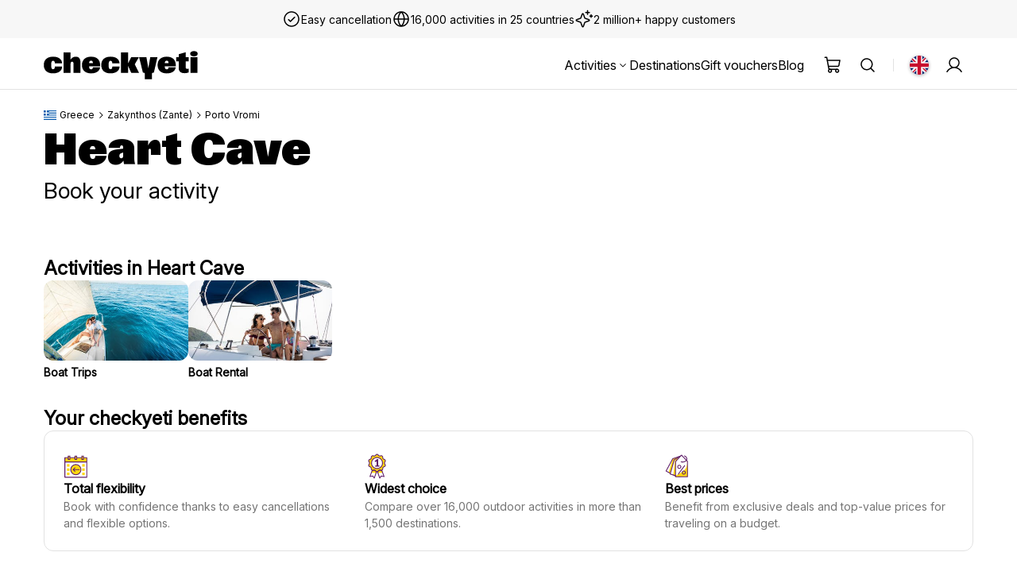

--- FILE ---
content_type: text/html; charset=utf-8
request_url: https://www.checkyeti.com/en/a/5198/heart-cave
body_size: 27502
content:
<!DOCTYPE html><html lang="en" dir="ltr"><head><meta charSet="utf-8"/><meta name="viewport" content="width=device-width, initial-scale=1"/><link rel="preload" as="image" imageSrcSet="https://checkyeti.imgix.net/assets/svg/flags/1x1/gb.svg?auto=format,compress&amp;w=24&amp;dpr=1 1x, https://checkyeti.imgix.net/assets/svg/flags/1x1/gb.svg?auto=format,compress&amp;w=24&amp;dpr=2 2x, https://checkyeti.imgix.net/assets/svg/flags/1x1/gb.svg?auto=format,compress&amp;w=24&amp;dpr=3 3x"/><link rel="preload" as="image" imageSrcSet="https://checkyeti.imgix.net/assets/svg/flags/4x3/gr.svg?auto=format,compress&amp;w=16&amp;dpr=1 1x, https://checkyeti.imgix.net/assets/svg/flags/4x3/gr.svg?auto=format,compress&amp;w=16&amp;dpr=2 2x, https://checkyeti.imgix.net/assets/svg/flags/4x3/gr.svg?auto=format,compress&amp;w=16&amp;dpr=3 3x"/><link rel="preload" as="image" href="https://checkyeti.imgix.net/assets/images/payment/cb.png?w=45&amp;dpr=2"/><link rel="preload" as="image" href="https://checkyeti.imgix.net/assets/images/payment/bancontact.png?w=45&amp;dpr=2"/><meta name="theme-color" content="#ffffff"/><meta name="google-site-verification" content="eaTrFhkDL5fcrzdARwOZBel3U8jEVBVgiGHYdBQMW_c"/><meta name="yandex-verification" content="51167887b194cdd2"/><meta name="twitter:site" content="@checkyeti"/><meta name="twitter:creator" content="@checkyeti"/><meta property="og:type" content="website"/><meta property="og:site_name" content="checkyeti"/><link rel="alternate" hrefLang="x-default" href="https://www.checkyeti.com/en/a/5198/heart-cave"/><link rel="alternate" hrefLang="en" href="https://www.checkyeti.com/en/a/5198/heart-cave"/><link rel="alternate" hrefLang="de" href="https://www.checkyeti.com/de/a/5198/heart-cave"/><link rel="alternate" hrefLang="es" href="https://www.checkyeti.com/es/a/5198/heart-cave"/><link rel="alternate" hrefLang="fr" href="https://www.checkyeti.com/fr/a/5198/heart-cave"/><link rel="alternate" hrefLang="it" href="https://www.checkyeti.com/it/a/5198/heart-cave"/><link rel="alternate" hrefLang="nl" href="https://www.checkyeti.com/nl/a/5198/heart-cave"/><title>▷ Things to do in Heart Cave: ☀ 2 Outdoor Activities - checkyeti</title><meta property="og:title" content="▷ Things to do in Heart Cave: ☀ 2 Outdoor Activities - checkyeti"/><meta property="twitter:title" content="▷ Things to do in Heart Cave: ☀ 2 Outdoor Activities - checkyeti"/><meta name="description" content="Book Outdoor Activities Online in Heart Cave - a Hotspot for Boat Trips &amp; Boat Rental ✓ Best Prices ✓ Free Cancellation ✓ 365-Day Customer Service - Book with the No. 1 - checkyeti ✅"/><meta property="og:description" content="Book Outdoor Activities Online in Heart Cave - a Hotspot for Boat Trips &amp; Boat Rental ✓ Best Prices ✓ Free Cancellation ✓ 365-Day Customer Service - Book with the No. 1 - checkyeti ✅"/><meta property="twitter:description" content="Book Outdoor Activities Online in Heart Cave - a Hotspot for Boat Trips &amp; Boat Rental ✓ Best Prices ✓ Free Cancellation ✓ 365-Day Customer Service - Book with the No. 1 - checkyeti ✅"/><meta property="twitter:card" content="summary_large_image"/><link rel="canonical" href="https://www.checkyeti.com/en/a/5198/heart-cave"/><meta property="og:url" content="https://www.checkyeti.com/en/a/5198/heart-cave"/><link rel="preload" href="/assets/newticons-v4DW1bZ-rp.svg" as="image" type="image/svg+xml"/><link rel="preload" href="/assets/review_logos-v4DruWGRMZ.svg" as="image" type="image/svg+xml"/><link rel="preload" href="/assets/payment_methods-v4muzfviHQ.svg" as="image" type="image/svg+xml"/><link rel="preload" href="https://checkyeti.imgix.net/assets/images/payment/cb.png?w=45&amp;dpr=2" as="image" type="image/png"/><link rel="preload" href="https://checkyeti.imgix.net/assets/images/payment/bancontact.png?w=45&amp;dpr=2" as="image" type="image/png"/><link rel="preconnect" href="https://www.google-analytics.com"/><link rel="preconnect" href="https://www.googletagmanager.com"/><link rel="preconnect" href="https://checkyeti.imgix.net"/><link rel="preconnect" href="https://cdn.checkyeti.com"/><link rel="apple-touch-icon" sizes="48x48" href="https://cdn.checkyeti.com/assets/v2/favicon-48.png"/><link rel="apple-touch-icon" sizes="72x72" href="https://cdn.checkyeti.com/assets/v2/favicon-72.png"/><link rel="apple-touch-icon" sizes="96x96" href="https://cdn.checkyeti.com/assets/v2/favicon-96.png"/><link rel="apple-touch-icon" sizes="114x114" href="https://cdn.checkyeti.com/assets/v2/favicon-114.png"/><link rel="apple-touch-icon" sizes="144x144" href="https://cdn.checkyeti.com/assets/v2/favicon-144.png"/><link rel="apple-touch-icon" sizes="192x192" href="https://cdn.checkyeti.com/assets/v2/favicon-192.png"/><link rel="icon" type="image/png" sizes="48x48" href="https://cdn.checkyeti.com/assets/v2/favicon-48.png"/><link rel="icon" type="image/png" sizes="72x72" href="https://cdn.checkyeti.com/assets/v2/favicon-72.png"/><link rel="icon" type="image/png" sizes="96x96" href="https://cdn.checkyeti.com/assets/v2/favicon-96.png"/><link rel="icon" type="image/png" sizes="114x114" href="https://cdn.checkyeti.com/assets/v2/favicon-114.png"/><link rel="icon" type="image/png" sizes="144x144" href="https://cdn.checkyeti.com/assets/v2/favicon-144.png"/><link rel="icon" type="image/png" sizes="192x192" href="https://cdn.checkyeti.com/assets/v2/favicon-192.png"/><link rel="modulepreload" href="https://cdn.checkyeti.com/assets/manifest-1fb41dbb.js" crossorigin="anonymous"/><link rel="modulepreload" href="https://cdn.checkyeti.com/assets/entry.client-v4CiQ_7_JN.js" crossorigin="anonymous"/><link rel="modulepreload" href="https://cdn.checkyeti.com/assets/static-types-v4Df2z3X6t.js" crossorigin="anonymous"/><link rel="modulepreload" href="https://cdn.checkyeti.com/assets/index-v4D8Snzu69.js" crossorigin="anonymous"/><link rel="modulepreload" href="https://cdn.checkyeti.com/assets/i18next-v4dc6p0iLc.js" crossorigin="anonymous"/><link rel="modulepreload" href="https://cdn.checkyeti.com/assets/cart-context-v4LG5rcqST.js" crossorigin="anonymous"/><link rel="modulepreload" href="https://cdn.checkyeti.com/assets/analytics-v4DeHj8hY_.js" crossorigin="anonymous"/><link rel="modulepreload" href="https://cdn.checkyeti.com/assets/cookies-v4BqXkYbch.js" crossorigin="anonymous"/><link rel="modulepreload" href="https://cdn.checkyeti.com/assets/Provider-v4Dxx9a77L.js" crossorigin="anonymous"/><link rel="modulepreload" href="https://cdn.checkyeti.com/assets/logger-v4BDPIoHXz.js" crossorigin="anonymous"/><link rel="modulepreload" href="https://cdn.checkyeti.com/assets/date-v4pDFILEuc.js" crossorigin="anonymous"/><link rel="modulepreload" href="https://cdn.checkyeti.com/assets/root-v4Cti_6zDk.js" crossorigin="anonymous"/><link rel="modulepreload" href="https://cdn.checkyeti.com/assets/button-icon-v4D2HKEjTS.js" crossorigin="anonymous"/><link rel="modulepreload" href="https://cdn.checkyeti.com/assets/strings-v4pgnpLYYi.js" crossorigin="anonymous"/><link rel="modulepreload" href="https://cdn.checkyeti.com/assets/error-messages-v4DdAoc6XN.js" crossorigin="anonymous"/><link rel="modulepreload" href="https://cdn.checkyeti.com/assets/navigate-v4DM67zkM6.js" crossorigin="anonymous"/><link rel="modulepreload" href="https://cdn.checkyeti.com/assets/toast-v4CtvGpppE.js" crossorigin="anonymous"/><link rel="modulepreload" href="https://cdn.checkyeti.com/assets/link-v4iekob4C4.js" crossorigin="anonymous"/><link rel="modulepreload" href="https://cdn.checkyeti.com/assets/image-v4BKSMIlLj.js" crossorigin="anonymous"/><link rel="modulepreload" href="https://cdn.checkyeti.com/assets/flag-icon-v4KkBeiSDl.js" crossorigin="anonymous"/><link rel="modulepreload" href="https://cdn.checkyeti.com/assets/colors-v4BT4ptcqc.js" crossorigin="anonymous"/><link rel="modulepreload" href="https://cdn.checkyeti.com/assets/star-ratings-v4Bf20htUi.js" crossorigin="anonymous"/><link rel="modulepreload" href="https://cdn.checkyeti.com/assets/tag-v4B9H2SD3w.js" crossorigin="anonymous"/><link rel="modulepreload" href="https://cdn.checkyeti.com/assets/api.types-v40B3Bj5Rt.js" crossorigin="anonymous"/><link rel="modulepreload" href="https://cdn.checkyeti.com/assets/mobile-drawer-v4DsZxS2lF.js" crossorigin="anonymous"/><link rel="modulepreload" href="https://cdn.checkyeti.com/assets/date-range-picker.css-v4CdSbeVoQ.js" crossorigin="anonymous"/><link rel="modulepreload" href="https://cdn.checkyeti.com/assets/config-v4HsfWBpVX.js" crossorigin="anonymous"/><link rel="modulepreload" href="https://cdn.checkyeti.com/assets/icon.types-v4C05xxsd2.js" crossorigin="anonymous"/><link rel="modulepreload" href="https://cdn.checkyeti.com/assets/use-user-v4CoJhiZhE.js" crossorigin="anonymous"/><link rel="modulepreload" href="https://cdn.checkyeti.com/assets/error-boundary-v4BG5L8M4-.js" crossorigin="anonymous"/><link rel="modulepreload" href="https://cdn.checkyeti.com/assets/new-check-yeti-logo-v4kEiu4M6c.js" crossorigin="anonymous"/><link rel="modulepreload" href="https://cdn.checkyeti.com/assets/component-typo.css-v4D0DWiWcE.js" crossorigin="anonymous"/><link rel="modulepreload" href="https://cdn.checkyeti.com/assets/customer-app-service.types-v4BHWQ5_MU.js" crossorigin="anonymous"/><link rel="modulepreload" href="https://cdn.checkyeti.com/assets/customer-app-service-v4Du2D1LAn.js" crossorigin="anonymous"/><link rel="modulepreload" href="https://cdn.checkyeti.com/assets/button-v4DfX1iDgQ.js" crossorigin="anonymous"/><link rel="modulepreload" href="https://cdn.checkyeti.com/assets/Trans-v4CobHoJzm.js" crossorigin="anonymous"/><link rel="modulepreload" href="https://cdn.checkyeti.com/assets/cart-v4CPQ8dqI7.js" crossorigin="anonymous"/><link rel="modulepreload" href="https://cdn.checkyeti.com/assets/loader-cache-v4D1JC9tme.js" crossorigin="anonymous"/><link rel="modulepreload" href="https://cdn.checkyeti.com/assets/a11y-v42dT9Vpaz.js" crossorigin="anonymous"/><link rel="modulepreload" href="https://cdn.checkyeti.com/assets/use-search-activities-options-v4y34GW2qb.js" crossorigin="anonymous"/><link rel="modulepreload" href="https://cdn.checkyeti.com/assets/get-activity-by-vertical-v4BiIjXmbf.js" crossorigin="anonymous"/><link rel="modulepreload" href="https://cdn.checkyeti.com/assets/field-v4CcOrUTyX.js" crossorigin="anonymous"/><link rel="modulepreload" href="https://cdn.checkyeti.com/assets/select-v4BQgzJaEr.js" crossorigin="anonymous"/><link rel="modulepreload" href="https://cdn.checkyeti.com/assets/error-layout-v4CeLYxHYs.js" crossorigin="anonymous"/><link rel="modulepreload" href="https://cdn.checkyeti.com/assets/format-duration-utils-v4D1J9uvHr.js" crossorigin="anonymous"/><link rel="modulepreload" href="https://cdn.checkyeti.com/assets/price-v4Y4s5F5VL.js" crossorigin="anonymous"/><link rel="modulepreload" href="https://cdn.checkyeti.com/assets/route-v4KH82bu_g.js" crossorigin="anonymous"/><link rel="modulepreload" href="https://cdn.checkyeti.com/assets/basic-link-section-v4D2Ki2OU7.js" crossorigin="anonymous"/><link rel="modulepreload" href="https://cdn.checkyeti.com/assets/api-v4Coh8XUBK.js" crossorigin="anonymous"/><link rel="modulepreload" href="https://cdn.checkyeti.com/assets/common.css-v4DkE4HXX9.js" crossorigin="anonymous"/><link rel="modulepreload" href="https://cdn.checkyeti.com/assets/vertical-slider-v4OrWRh91O.js" crossorigin="anonymous"/><link rel="modulepreload" href="https://cdn.checkyeti.com/assets/discover-checkyeti-v4qgQaPoYj.js" crossorigin="anonymous"/><link rel="modulepreload" href="https://cdn.checkyeti.com/assets/cy-benefits-default-v4DdGf_uPv.js" crossorigin="anonymous"/><link rel="modulepreload" href="https://cdn.checkyeti.com/assets/related-products-list-v4CnBxQuVK.js" crossorigin="anonymous"/><link rel="modulepreload" href="https://cdn.checkyeti.com/assets/seo-v4Cephzjra.js" crossorigin="anonymous"/><link rel="modulepreload" href="https://cdn.checkyeti.com/assets/map-product-list-response-v4CzlSbb4v.js" crossorigin="anonymous"/><link rel="modulepreload" href="https://cdn.checkyeti.com/assets/provider-logo-v4sQXXZpUU.js" crossorigin="anonymous"/><link rel="modulepreload" href="https://cdn.checkyeti.com/assets/thumbnail-grid-v4VXLAARRq.js" crossorigin="anonymous"/><link rel="modulepreload" href="https://cdn.checkyeti.com/assets/use-is-navigating-v4-ApT9Lzz.js" crossorigin="anonymous"/><link rel="modulepreload" href="https://cdn.checkyeti.com/assets/modal-component-v4BiSUevC7.js" crossorigin="anonymous"/><script type="application/ld+json">
              {
                "@context": "https://schema.org",
                "@type": "Organization",
                "name": "checkyeti",
                "url": "https://www.checkyeti.com",
                "logo": "https://checkyeti.imgix.net/assets/images/optimized/header/checkyeti-icon-y.png",
                "aggregateRating": {"@type":"AggregateRating","bestRating":5,"ratingValue":4.5,"ratingCount":2917}
              }
            </script><link rel="stylesheet" href="https://cdn.checkyeti.com/assets/root-v4Bq71IATX.css"/><link rel="stylesheet" href="https://cdn.checkyeti.com/assets/modal.css.ts-v4BbnJr2-z.css"/><link rel="stylesheet" href="https://cdn.checkyeti.com/assets/typography.css.ts-v4DYO90YhA.css"/><link rel="stylesheet" href="https://cdn.checkyeti.com/assets/button-icon-v4BldJmjrz.css"/><link rel="stylesheet" href="https://cdn.checkyeti.com/assets/error-messages-v4D0JqAeSt.css"/><link rel="stylesheet" href="https://cdn.checkyeti.com/assets/strings-v4wGw6RKDK.css"/><link rel="stylesheet" href="https://cdn.checkyeti.com/assets/navigate-v4DLbgA8X4.css"/><link rel="stylesheet" href="https://cdn.checkyeti.com/assets/toast-v4LLmHtsQP.css"/><link rel="stylesheet" href="https://cdn.checkyeti.com/assets/tag-v4Dg6Qd0ea.css"/><link rel="stylesheet" href="https://cdn.checkyeti.com/assets/link-v4CPq0i8nw.css"/><link rel="stylesheet" href="https://cdn.checkyeti.com/assets/flag-icon-v4BrPx6ouq.css"/><link rel="stylesheet" href="https://cdn.checkyeti.com/assets/mobile-drawer-v4DEhxwZHC.css"/><link rel="stylesheet" href="https://cdn.checkyeti.com/assets/button-v4C8V2pgos.css"/><link rel="stylesheet" href="https://cdn.checkyeti.com/assets/field-v4BHePkRkZ.css"/><link rel="stylesheet" href="https://cdn.checkyeti.com/assets/select-v4D8D6pKBP.css"/><link rel="stylesheet" href="https://cdn.checkyeti.com/assets/date-range-picker-v4cBH6FHKx.css"/><link rel="stylesheet" href="https://cdn.checkyeti.com/assets/new-check-yeti-logo-v4CSJzYv0z.css"/><link rel="stylesheet" href="https://cdn.checkyeti.com/assets/error-layout-v4CoH4rHRG.css"/><link rel="stylesheet" href="https://cdn.checkyeti.com/assets/route-v4rIvOg0uq.css"/><link rel="stylesheet" href="https://cdn.checkyeti.com/assets/product-list-new.css.ts-v4CappEOSy.css"/><link rel="stylesheet" href="https://cdn.checkyeti.com/assets/product-card.css.ts-v4DKslalnE.css"/><link rel="stylesheet" href="https://cdn.checkyeti.com/assets/card.css.ts-v4DHbOdNz6.css"/><link rel="stylesheet" href="https://cdn.checkyeti.com/assets/basic-link-section-v4C55FjvUx.css"/><link rel="stylesheet" href="https://cdn.checkyeti.com/assets/api-v4Bc23BYmJ.css"/><link rel="stylesheet" href="https://cdn.checkyeti.com/assets/vertical-slider-v4D62kdT4B.css"/><link rel="stylesheet" href="https://cdn.checkyeti.com/assets/provider-logo-v4B2mxRYw7.css"/><link rel="stylesheet" href="https://cdn.checkyeti.com/assets/thumbnail-grid-v4Bu99a47s.css"/><link rel="stylesheet" href="https://cdn.checkyeti.com/assets/cy-benefits-default-v4Bvuoupum.css"/><link rel="stylesheet" href="https://cdn.checkyeti.com/assets/use-is-navigating-v4qP3lDUEi.css"/></head><body><div><div id="_rht_toaster" style="position:fixed;z-index:9999;top:16px;left:16px;right:16px;bottom:16px;pointer-events:none"></div><div class="_1w4tqaa0 _1w4tqaaa a3fhm31"><a class="b71pjl1 kwsko5h kwsko5c kwsko59 a3fhm34" href="/en/a/5198/heart-cave#main-content" data-discover="true">Skip to main content</a><div class="_1r9a2i1 _1l2xas6c _1w4tqaa0 _1w4tqaa9 _1w4tqaaf a3fhm32"><div class="_1w4tqaa0 _1w4tqaa2 _1w4tqaah _1r9a2i2"><svg fill="currentColor" class="nrv2lb0 nrv2lb4" aria-hidden="true"><use xlink:href="/assets/newticons-v4DW1bZ-rp.svg#check-circle"></use></svg><span>Easy cancellation</span></div><div class="_1w4tqaa0 _1w4tqaa2 _1w4tqaah _1r9a2i2"><svg fill="currentColor" class="nrv2lb0 nrv2lb4" aria-hidden="true"><use xlink:href="/assets/newticons-v4DW1bZ-rp.svg#globe"></use></svg><span>16,000 activities in 25 countries</span></div><div class="_1w4tqaa0 _1w4tqaa2 _1w4tqaah _1r9a2i2"><svg fill="currentColor" class="nrv2lb0 nrv2lb4" aria-hidden="true"><use xlink:href="/assets/newticons-v4DW1bZ-rp.svg#sparkling"></use></svg><span>2 million+ happy customers</span></div></div><div class="tgijmk0 a3fhm33"><div class="tgijmk1 _1u0bww90"><a aria-label="CheckYeti logo" class="b71pjl2" href="/en" data-discover="true"><svg viewBox="0 0 194 36" fill="none" xmlns="http://www.w3.org/2000/svg" class="lolfol2"><path d="M0.127686 17.8203C0.127686 10.5731 5.27764 7.35401 11.7772 7.35401C18.6675 7.35401 22.823 10.4831 23.1605 15.6623H14.0503C14.0148 13.6842 13.3045 12.5511 11.9193 12.5511C10.25 12.5511 9.39761 13.8821 9.39761 17.7303C9.39761 21.8127 10.179 23.1615 11.9015 23.1615C13.1801 23.1615 14.0148 22.0644 14.0858 19.8705H23.2669C22.9474 25.3914 18.3479 28.3765 11.6884 28.3765C5.02885 28.3765 0.127686 25.0318 0.127686 17.8203ZM25.0606 2.03092H33.8509V11.0047C35.0408 8.95444 37.3139 7.35401 40.3329 7.35401C44.1509 7.35401 46.2642 9.74571 46.2642 14.6733V27.8191H37.4737V15.7523C37.4737 14.2775 36.7633 13.7201 35.7867 13.7201C34.7922 13.7201 33.8509 14.3495 33.8509 16.0939V27.8191H25.0606V2.03092ZM48.1288 17.8742C48.1288 11.1305 52.817 7.35401 59.6009 7.35401C66.6509 7.35401 71.0195 11.0767 71.0195 17.8023V19.5108H57.1147C57.1324 21.5969 57.6651 23.2692 59.6541 23.2692C61.0748 23.2692 61.8383 22.4241 61.945 20.8596H70.9485C70.3981 25.5532 66.0471 28.3946 59.6541 28.3946C52.7993 28.3946 48.1288 24.816 48.1288 17.8742ZM61.945 15.4106C61.945 13.5043 61.1813 12.3534 59.6186 12.3534C58.0913 12.3534 57.2568 13.4324 57.1324 15.4106H61.945ZM72.4402 17.8203C72.4402 10.5731 77.5901 7.35401 84.0898 7.35401C90.98 7.35401 95.1355 10.4831 95.473 15.6623H86.3628C86.3273 13.6842 85.617 12.5511 84.2318 12.5511C82.5625 12.5511 81.7101 13.8821 81.7101 17.7303C81.7101 21.8127 82.4915 23.1615 84.214 23.1615C85.4926 23.1615 86.3273 22.0644 86.3983 19.8705H95.5794C95.2599 25.3914 90.6604 28.3765 84.0009 28.3765C77.3414 28.3765 72.4402 25.0318 72.4402 17.8203ZM106.163 18.7736V27.8191H97.3731V2.03092H106.163V15.8781L110.195 7.92948H119.873L114.599 16.9752L120.104 27.8191H110.248L106.163 18.7736ZM124.845 27.3694L120.068 7.92948H129.285L131.665 21.9925L134.151 7.92948H143.172L138.661 27.3694C136.85 27.3694 136.158 27.927 136.158 29.1139V35.7134H127.349V29.1139C127.349 27.927 126.408 27.3694 124.845 27.3694ZM143.332 17.8742C143.332 11.1305 148.02 7.35401 154.804 7.35401C161.854 7.35401 166.223 11.0767 166.223 17.8023V19.5108H152.318C152.335 21.5969 152.868 23.2692 154.857 23.2692C156.278 23.2692 157.042 22.4241 157.148 20.8596H166.151C165.601 25.5532 161.25 28.3946 154.857 28.3946C148.002 28.3946 143.332 24.816 143.332 17.8742ZM157.148 15.4106C157.148 13.5043 156.384 12.3534 154.822 12.3534C153.295 12.3534 152.46 13.4324 152.335 15.4106H157.148ZM169.952 21.8127V13.3245H166.862V7.92948H169.952V4.27876L178.742 1.74319V7.92948H182.525V13.3245H178.742V20.8775C178.742 22.2802 179.524 22.6759 180.625 22.6759C181.335 22.6759 181.992 22.532 182.525 22.3522V27.0817C181.353 27.6752 179.648 28.1428 177.357 28.1428C173.326 28.1428 169.952 26.5962 169.952 21.8127ZM189.113 0.286621C191.777 0.286621 193.872 1.59932 193.872 3.64943C193.872 5.69953 191.777 7.01224 189.113 7.01224C186.467 7.01224 184.354 5.69953 184.354 3.64943C184.354 1.59932 186.467 0.286621 189.113 0.286621ZM184.709 7.92948H193.499V27.8191H184.709V7.92948Z" fill="black"></path></svg></a><div class="_1w4tqaa0 _1w4tqaa6 _1w4tqaah tgijmk2 _1u3beu61"><div><button class="b71pjl2 _1l2xas6a fanmtt0 ywevnp0 _1w4tqaa0 _1w4tqaa2 _1w4tqaah" aria-expanded="false" data-testid="undefined-trigger">Activities<svg fill="currentColor" class="nrv2lb0" aria-hidden="true"><use xlink:href="/assets/newticons-v4DW1bZ-rp.svg#chevron-down"></use></svg></button></div><a class="b71pjl2 _1l2xas6a fanmtt0 _1l2xas6a fanmtt0" href="/en/an/w" data-discover="true">Destinations</a><a class="b71pjl2 _1l2xas6a fanmtt0 _1l2xas6a fanmtt0" href="https://www.checkyeti.com/en/vouchers/gift-voucher">Gift vouchers</a><a rel="noreferrer" class="b71pjl2 _1l2xas6a fanmtt0 _1l2xas6a fanmtt0" href="https://www.checkyeti.com/blog/en/" target="_blank">Blog</a></div><a aria-label="Your cart" class="b71pjl2" href="https://www.checkyeti.com/en/shopping-cart"><div class="_8ax4u50 _1w4tqaa0 _1w4tqaah _8ax4u52 _1q83amg0 tgijmk3"><svg fill="currentColor" class="nrv2lb0 nrv2lb4 _8ax4u51 fanmtt0" aria-hidden="true"><use xlink:href="/assets/newticons-v4DW1bZ-rp.svg#shopping-cart"></use></svg></div></a><div class="_1u3beu61"><button class="_1q83amg0 _1l2xas6a fanmtt0 tgijmk3 _1u3beu61" aria-label="Search activities" aria-expanded="false" aria-controls="search-popover" data-testid="search-popover-trigger"><svg fill="currentColor" class="nrv2lb0 nrv2lb4" aria-hidden="true"><use xlink:href="/assets/newticons-v4DW1bZ-rp.svg#search"></use></svg></button></div><button class="_1q83amg0 _1l2xas6a fanmtt0 tgijmk3 _1u3beu60" aria-label="Search activities"><svg fill="currentColor" class="nrv2lb0 nrv2lb4" aria-hidden="true"><use xlink:href="/assets/newticons-v4DW1bZ-rp.svg#search"></use></svg></button><button class="_1q83amg0 _1l2xas6a fanmtt0 tgijmk3 _1u3beu60" aria-label="placeholder"><svg fill="currentColor" class="nrv2lb0 nrv2lb4" aria-hidden="true"><use xlink:href="/assets/newticons-v4DW1bZ-rp.svg#menu"></use></svg></button><div class="tgijmk4 _1u3beu61"></div><div><button aria-expanded="false" data-testid="undefined-trigger" class="tgol9u0 _1u3beu61 tgijmk3" aria-label="Select language"><img class="_1q264yh0 nrv2lb0 _1q264yh6" title="en" src="https://checkyeti.imgix.net/assets/svg/flags/1x1/gb.svg?auto=format,compress&amp;w=24" alt="en" srcSet="https://checkyeti.imgix.net/assets/svg/flags/1x1/gb.svg?auto=format,compress&amp;w=24&amp;dpr=1 1x, https://checkyeti.imgix.net/assets/svg/flags/1x1/gb.svg?auto=format,compress&amp;w=24&amp;dpr=2 2x, https://checkyeti.imgix.net/assets/svg/flags/1x1/gb.svg?auto=format,compress&amp;w=24&amp;dpr=3 3x"/></button></div><div><button class="_1q83amg0 _1l2xas6a fanmtt0 tgijmk3 _1u3beu61" aria-label="placeholder" aria-expanded="false" data-testid="undefined-trigger"><svg fill="currentColor" class="nrv2lb0 nrv2lb4" aria-hidden="true"><use xlink:href="/assets/newticons-v4DW1bZ-rp.svg#account"></use></svg></button></div></div></div><div class="_12piq8f1 _12piq8f0"></div><div class="_12piq8f1 _12piq8f0"></div><div><div class="yxrqa51"><div class="_1u0bww90 _4h5z6x0 _1w4tqaa0 _1w4tqaa6 _1w4tqaaa"><div class="_1w4tqaa0 _1w4tqaa2 _1w4tqaah _4h5z6x1 fg7lcu0"><img class="_1q264yh1 nrv2lb0 _1q264yh4 fg7lcu1" title="GR" src="https://checkyeti.imgix.net/assets/svg/flags/4x3/gr.svg?auto=format,compress&amp;w=16" alt="GR" srcSet="https://checkyeti.imgix.net/assets/svg/flags/4x3/gr.svg?auto=format,compress&amp;w=16&amp;dpr=1 1x, https://checkyeti.imgix.net/assets/svg/flags/4x3/gr.svg?auto=format,compress&amp;w=16&amp;dpr=2 2x, https://checkyeti.imgix.net/assets/svg/flags/4x3/gr.svg?auto=format,compress&amp;w=16&amp;dpr=3 3x"/><a class="b71pjl0 fanmtt0 kwsko5d kwsko5a kwsko59" href="/en/a/2475/greece" data-discover="true">Greece</a><svg fill="currentColor" class="nrv2lb0 nrv2lb2" aria-hidden="true"><use xlink:href="/assets/newticons-v4DW1bZ-rp.svg#chevron-right"></use></svg><a class="b71pjl0 fanmtt0 kwsko5d kwsko5a kwsko59 _1u3beu61" href="/en/a/4619/zakynthos-zante" data-discover="true">Zakynthos (Zante)</a><svg fill="currentColor" class="nrv2lb0 nrv2lb2 _1u3beu61" aria-hidden="true"><use xlink:href="/assets/newticons-v4DW1bZ-rp.svg#chevron-right"></use></svg><a class="b71pjl0 fanmtt0 kwsko5d kwsko5a kwsko59" href="/en/a/4661/porto-vromi" data-discover="true">Porto Vromi</a></div><div class="_1w4tqaa0 _1w4tqaaa"><h1 class="kwsko52 kwsko50">Heart Cave</h1><span class="kwsko57">Book your activity</span></div></div></div><div class="_1w4tqaa0 _1w4tqaa6 _1w4tqaaa o0moo91 _1u0bww90"><h4 class="kwsko56">Activities in Heart Cave</h4><div class="j314cr0"><div class="j314cr1 _1w4tqaa0"><div class="j314cr2"><div class="_1w4tqaa0 _1w4tqaa5 _1w4tqaa9 j314cr3"><div class="_1w4tqaa0 _1w4tqaa5 _1w4tqaa9 j314cr4"><div class="j314cr5"><a class="b71pjl2 o0moo92 _1w4tqaa0 _1w4tqaa3 _1w4tqaaa" href="/en/boat-tours/greece/heart-cave/boat-tours" data-discover="true"><picture><source srcSet="https://checkyeti.imgix.net/images/optimized/shutterstock_2489752281.jpg?auto=compress&amp;fit=crop&amp;h=82&amp;rect=0,0,3840,2160&amp;q=45&amp;dpr=2 140w" sizes="140px" media="(max-width: 1199px)"/><source srcSet="https://checkyeti.imgix.net/images/optimized/shutterstock_2489752281.jpg?auto=compress&amp;fit=crop&amp;h=101&amp;rect=0,0,3840,2160&amp;q=45&amp;dpr=2 182w" sizes="182px"/><img title="Boat trips vertical tile (c) Shutterstock -1" class="o0moo93" src="https://checkyeti.imgix.net/images/optimized/shutterstock_2489752281.jpg?auto=compress&amp;fit=crop&amp;h=101&amp;rect=0,0,3840,2160&amp;q=45" alt="Boat trips vertical tile (c) Shutterstock -1"/></picture><span class="kwsko5g kwsko5b kwsko58 o0moo94">Boat Trips</span></a></div><div class="j314cr5"><a class="b71pjl2 o0moo92 _1w4tqaa0 _1w4tqaa3 _1w4tqaaa" href="/en/boat-rental/greece/heart-cave/boat-rental" data-discover="true"><picture><source srcSet="https://checkyeti.imgix.net/images/optimized/shutterstock_2323089383.jpg?auto=compress&amp;fit=crop&amp;h=82&amp;rect=0,206,3840,2160&amp;q=45&amp;dpr=2 140w" sizes="140px" media="(max-width: 1199px)"/><source srcSet="https://checkyeti.imgix.net/images/optimized/shutterstock_2323089383.jpg?auto=compress&amp;fit=crop&amp;h=101&amp;rect=0,206,3840,2160&amp;q=45&amp;dpr=2 182w" sizes="182px"/><img title="Boat Rental vertical tile (c) Shutterstock - 1" class="o0moo93" src="https://checkyeti.imgix.net/images/optimized/shutterstock_2323089383.jpg?auto=compress&amp;fit=crop&amp;h=101&amp;rect=0,206,3840,2160&amp;q=45" alt="Boat Rental vertical tile (c) Shutterstock - 1"/></picture><span class="kwsko5g kwsko5b kwsko58 o0moo94">Boat Rental</span></a></div></div></div></div></div></div></div><div class="_1u0bww92 _1u0bww91 _1u0bww90 _1w4tqaa0 _1w4tqaaa"><div class="_1w4tqaa0 _1w4tqaa5 _1w4tqaaa"><h4 class="kwsko56 _1u3beu61">Your checkyeti benefits</h4><div class="qrxk570"><h4 class="kwsko56 _1u3beu60">Your checkyeti benefits</h4><div class="qrxk574"><svg aria-hidden="true" class="nrv2lb0 nrv2lb6 qrxk575"><use xlink:href="/assets/colored_icons-v4DsiPS1NT.svg#pick-up-in-advance"></use></svg><span class="kwsko5i kwsko5c kwsko58 qrxk571">Total flexibility</span><span class="kwsko5f kwsko5b kwsko59 qrxk572">Book with confidence thanks to easy cancellations and flexible options.</span></div><div class="qrxk574"><svg aria-hidden="true" class="nrv2lb0 nrv2lb6 qrxk575"><use xlink:href="/assets/colored_icons-v4DsiPS1NT.svg#medal-fallback"></use></svg><span class="kwsko5i kwsko5c kwsko58 qrxk571">Widest choice</span><span class="kwsko5f kwsko5b kwsko59 qrxk572">Compare over 16,000 outdoor activities in more than 1,500 destinations.</span></div><div class="qrxk574"><svg aria-hidden="true" class="nrv2lb0 nrv2lb6 qrxk575"><use xlink:href="/assets/colored_icons-v4DsiPS1NT.svg#discounts-for-families"></use></svg><span class="kwsko5i kwsko5c kwsko58 qrxk571">Best prices</span><span class="kwsko5f kwsko5b kwsko59 qrxk572">Benefit from exclusive deals and top-value prices for traveling on a budget.</span></div></div></div></div><div id="main-content" class="_1w4tqaa0 _1w4tqaa4 _1w4tqaaa _4h5z6x2 _1u0bww91 _1u0bww90"><h4 class="kwsko56 _14iunwv1 _1u0bww97">Popular activities in Heart Cave</h4><div class="_14iunwv0 _1w4tqaa0 _1w4tqaa4 _1w4tqaaa"><a class="b71pjl2" href="/en/d/2617/21069" data-discover="true"><div class="_1w4tqaa0 _80x95h3 _80x95h2 _80x95h1"><div class="_80x95h7 _80x95h6"><picture><source srcSet="https://checkyeti.imgix.net/images/prod/products/21069/boat-rental-in-porto-vromi-porto-vromi-maries-5?auto=format,compress&amp;fit=crop&amp;crop=focalpoint&amp;fp-x=0.5&amp;q=35&amp;w=192&amp;h=255&amp;dpr=1 192w, https://checkyeti.imgix.net/images/prod/products/21069/boat-rental-in-porto-vromi-porto-vromi-maries-5?auto=format,compress&amp;fit=crop&amp;crop=focalpoint&amp;fp-x=0.5&amp;q=35&amp;w=192&amp;h=255&amp;dpr=1.2 230w, https://checkyeti.imgix.net/images/prod/products/21069/boat-rental-in-porto-vromi-porto-vromi-maries-5?auto=format,compress&amp;fit=crop&amp;crop=focalpoint&amp;fp-x=0.5&amp;q=35&amp;w=192&amp;h=255&amp;dpr=2 384w" sizes="33vw" media="(max-width: 767px)"/><source srcSet="https://checkyeti.imgix.net/images/prod/products/21069/boat-rental-in-porto-vromi-porto-vromi-maries-5?auto=format,compress&amp;fit=crop&amp;crop=focalpoint&amp;fp-x=0.5&amp;q=35&amp;w=307&amp;h=255&amp;dpr=0.75 230w, https://checkyeti.imgix.net/images/prod/products/21069/boat-rental-in-porto-vromi-porto-vromi-maries-5?auto=format,compress&amp;fit=crop&amp;crop=focalpoint&amp;fp-x=0.5&amp;q=35&amp;w=307&amp;h=255&amp;dpr=1 307w, https://checkyeti.imgix.net/images/prod/products/21069/boat-rental-in-porto-vromi-porto-vromi-maries-5?auto=format,compress&amp;fit=crop&amp;crop=focalpoint&amp;fp-x=0.5&amp;q=35&amp;w=307&amp;h=255&amp;dpr=1.88 576w, https://checkyeti.imgix.net/images/prod/products/21069/boat-rental-in-porto-vromi-porto-vromi-maries-5?auto=format,compress&amp;fit=crop&amp;crop=focalpoint&amp;fp-x=0.5&amp;q=35&amp;w=307&amp;h=255&amp;dpr=2.5 768w" sizes="33vw" media="(max-width: 1199px)"/><source srcSet="https://checkyeti.imgix.net/images/prod/products/21069/boat-rental-in-porto-vromi-porto-vromi-maries-5?auto=format,compress&amp;fit=crop&amp;crop=focalpoint&amp;fp-x=0.5&amp;q=35&amp;w=270&amp;h=190&amp;dpr=1 270w, https://checkyeti.imgix.net/images/prod/products/21069/boat-rental-in-porto-vromi-porto-vromi-maries-5?auto=format,compress&amp;fit=crop&amp;crop=focalpoint&amp;fp-x=0.5&amp;q=35&amp;w=270&amp;h=190&amp;dpr=2 540w, https://checkyeti.imgix.net/images/prod/products/21069/boat-rental-in-porto-vromi-porto-vromi-maries-5?auto=format,compress&amp;fit=crop&amp;crop=focalpoint&amp;fp-x=0.5&amp;q=35&amp;w=270&amp;h=190&amp;dpr=3 810w" sizes="270px"/><img title="Boat Rental in Porto Vromi with Porto Vromi Maries" loading="lazy" class="_80x95hq _80x95h6" src="https://checkyeti.imgix.net/images/prod/products/21069/boat-rental-in-porto-vromi-porto-vromi-maries-5?auto=format,compress&amp;fit=crop&amp;crop=focalpoint&amp;fp-x=0.5&amp;q=35&amp;w=270&amp;h=190" alt="Rented boat from Porto Vromi Maries on the water during sunset."/></picture><picture class="fu9wlc0 fu9wlc3 _80x95ht _80x95hr"><source srcSet="https://checkyeti.imgix.net/images/optimized/logo-porto-vromi-maries.jpg?mask=ellipse&amp;auto=format,compress&amp;fit=crop&amp;q=35&amp;w=60&amp;h=60&amp;dpr=1 1x, https://checkyeti.imgix.net/images/optimized/logo-porto-vromi-maries.jpg?mask=ellipse&amp;auto=format,compress&amp;fit=crop&amp;q=35&amp;w=60&amp;h=60&amp;dpr=2 2x, https://checkyeti.imgix.net/images/optimized/logo-porto-vromi-maries.jpg?mask=ellipse&amp;auto=format,compress&amp;fit=crop&amp;q=35&amp;w=60&amp;h=60&amp;dpr=3 3x" sizes="60px" media="(max-width: 1199px)"/><source srcSet="https://checkyeti.imgix.net/images/optimized/logo-porto-vromi-maries.jpg?mask=ellipse&amp;auto=format,compress&amp;fit=crop&amp;q=35&amp;w=80&amp;h=80&amp;dpr=1 1x, https://checkyeti.imgix.net/images/optimized/logo-porto-vromi-maries.jpg?mask=ellipse&amp;auto=format,compress&amp;fit=crop&amp;q=35&amp;w=80&amp;h=80&amp;dpr=2 2x, https://checkyeti.imgix.net/images/optimized/logo-porto-vromi-maries.jpg?mask=ellipse&amp;auto=format,compress&amp;fit=crop&amp;q=35&amp;w=80&amp;h=80&amp;dpr=3 3x" sizes="80px"/><img title="Porto Vromi Maries Zakynthos" loading="lazy" class="fu9wlc1" src="https://checkyeti.imgix.net/images/optimized/logo-porto-vromi-maries.jpg?mask=ellipse&amp;auto=format,compress&amp;fit=crop&amp;q=35" alt="Porto Vromi Maries Zakynthos"/></picture></div><span class="kwsko5i kwsko5c kwsko58 _80x95h8 _1yimwuj1">Boat Rental in Porto Vromi to Shipwreck Beach (up to 7 people)</span><div class="_80x95h17"></div><div class="_80x95h4 _1w4tqaa0 _1w4tqaaa"><span class="kwsko5f kwsko5b kwsko59 _80x95h9 gyjkk1a gyjkk10">Porto Vromi Maries Zakynthos</span><div class="_1w4tqaa0 _1w4tqaaj gyjkk1b _1u3beu61 _80x95hc _1u3beu61"><div class="_1w4tqaa0 _1w4tqaa2 _1w4tqaah"><svg fill="currentColor" class="nrv2lb0 nrv2lb3" aria-hidden="true"><use xlink:href="/assets/newticons-v4DW1bZ-rp.svg#star-rating-full"></use></svg><span class="kwsko5f kwsko5b kwsko59">4.8</span><span class="kwsko5f kwsko5b kwsko59 f0pkpq0">(<!-- -->12<!-- -->)</span></div></div><div class="_80x95h5 _1w4tqaa0 _1w4tqaaa gyjkk12"><span class="kwsko5f kwsko5b kwsko59 gyjkk1c gyjkk11">Porto Vromi</span><span class="kwsko5g kwsko5b kwsko58 gyjkk1d gyjkk12 gyjkk1k">2 - 8 hours</span><span class="kwsko5f kwsko5b kwsko59 gyjkk1e gyjkk13">No licence needed</span><div class="_1w4tqaa0 _1w4tqaah _1hy3u3z1 _1hy3u3z0 _80x95hh gyjkk1f gyjkk16"><svg fill="#00996F" class="nrv2lb0 nrv2lb2" aria-hidden="true"><use xlink:href="/assets/newticons-v4DW1bZ-rp.svg#check-on"></use></svg><span class="kwsko5f kwsko5b kwsko59">Free cancellation</span><div class="_18uyyrh5 _1w4tqaa0 _1w4tqaaf _1w4tqaai _1u3beu61"><button type="button" class="_18uyyrh9 _18uyyrh6" aria-label="More information"><svg fill="currentColor" class="nrv2lb0 _18uyyrh0" aria-hidden="true"><use xlink:href="/assets/newticons-v4DW1bZ-rp.svg#info"></use></svg></button></div></div><div class="_1w4tqaa0 _1w4tqaaj gyjkk1h gyjkk15 _80x95he _1u3beu60 _80x95ha _80x95hb"><div class="_1w4tqaa0 _1w4tqaa2 _1w4tqaah"><svg fill="currentColor" class="nrv2lb0 nrv2lb3" aria-hidden="true"><use xlink:href="/assets/newticons-v4DW1bZ-rp.svg#star-rating-full"></use></svg><span class="kwsko5f kwsko5b kwsko59">4.8</span><span class="kwsko5f kwsko5b kwsko59 f0pkpq0">(<!-- -->12<!-- -->)</span></div></div></div></div><div class="_1w4tqaa0 _1w4tqaaa _1w4tqaaj _80x95hl"><div><span class="kwsko5d kwsko5a kwsko59">From</span></div><span class="kwsko5f kwsko5b kwsko59 pas1u71"><span class="kwsko56">180<!-- --> <!-- -->€</span></span><div class="_1o86iuo4 _1o86iuo0 _1w4tqaa0 _1w4tqaaf _1w4tqaah fanmtt0 _1o86iuo3 _1l2xas62 _1l2xas61 _1o86iuo1 _1l2xas62 _1l2xas61 _80x95hz _1u3beu61">Check availability</div></div></div></a><a class="b71pjl2" href="/en/d/3459/27191" data-discover="true"><div class="_1w4tqaa0 _80x95h3 _80x95h2 _80x95h1"><div class="_80x95h7 _80x95h6"><picture><source srcSet="https://checkyeti.imgix.net/images/prod/products/27191/Happy-Day-Zante-Cover?auto=format,compress&amp;fit=crop&amp;crop=focalpoint&amp;fp-x=0.5&amp;q=35&amp;w=192&amp;h=255&amp;dpr=1 192w, https://checkyeti.imgix.net/images/prod/products/27191/Happy-Day-Zante-Cover?auto=format,compress&amp;fit=crop&amp;crop=focalpoint&amp;fp-x=0.5&amp;q=35&amp;w=192&amp;h=255&amp;dpr=1.2 230w, https://checkyeti.imgix.net/images/prod/products/27191/Happy-Day-Zante-Cover?auto=format,compress&amp;fit=crop&amp;crop=focalpoint&amp;fp-x=0.5&amp;q=35&amp;w=192&amp;h=255&amp;dpr=2 384w" sizes="33vw" media="(max-width: 767px)"/><source srcSet="https://checkyeti.imgix.net/images/prod/products/27191/Happy-Day-Zante-Cover?auto=format,compress&amp;fit=crop&amp;crop=focalpoint&amp;fp-x=0.5&amp;q=35&amp;w=307&amp;h=255&amp;dpr=0.75 230w, https://checkyeti.imgix.net/images/prod/products/27191/Happy-Day-Zante-Cover?auto=format,compress&amp;fit=crop&amp;crop=focalpoint&amp;fp-x=0.5&amp;q=35&amp;w=307&amp;h=255&amp;dpr=1 307w, https://checkyeti.imgix.net/images/prod/products/27191/Happy-Day-Zante-Cover?auto=format,compress&amp;fit=crop&amp;crop=focalpoint&amp;fp-x=0.5&amp;q=35&amp;w=307&amp;h=255&amp;dpr=1.88 576w, https://checkyeti.imgix.net/images/prod/products/27191/Happy-Day-Zante-Cover?auto=format,compress&amp;fit=crop&amp;crop=focalpoint&amp;fp-x=0.5&amp;q=35&amp;w=307&amp;h=255&amp;dpr=2.5 768w" sizes="33vw" media="(max-width: 1199px)"/><source srcSet="https://checkyeti.imgix.net/images/prod/products/27191/Happy-Day-Zante-Cover?auto=format,compress&amp;fit=crop&amp;crop=focalpoint&amp;fp-x=0.5&amp;q=35&amp;w=270&amp;h=190&amp;dpr=1 270w, https://checkyeti.imgix.net/images/prod/products/27191/Happy-Day-Zante-Cover?auto=format,compress&amp;fit=crop&amp;crop=focalpoint&amp;fp-x=0.5&amp;q=35&amp;w=270&amp;h=190&amp;dpr=2 540w, https://checkyeti.imgix.net/images/prod/products/27191/Happy-Day-Zante-Cover?auto=format,compress&amp;fit=crop&amp;crop=focalpoint&amp;fp-x=0.5&amp;q=35&amp;w=270&amp;h=190&amp;dpr=3 810w" sizes="270px"/><img title="Private Boat Trip to Shipwreck Beach &amp; Blue Caves from Happy Days Zante" loading="lazy" class="_80x95hq _80x95h6" src="https://checkyeti.imgix.net/images/prod/products/27191/Happy-Day-Zante-Cover?auto=format,compress&amp;fit=crop&amp;crop=focalpoint&amp;fp-x=0.5&amp;q=35&amp;w=270&amp;h=190" alt="Private Boat Trip to Shipwreck Beach &amp; Blue Caves from Happy Days Zante ."/></picture><picture class="fu9wlc0 fu9wlc3 _80x95ht _80x95hr"><source srcSet="https://checkyeti.imgix.net/images/optimized/logo-of-happy-days-zante.jpg?mask=ellipse&amp;auto=format,compress&amp;fit=crop&amp;q=35&amp;w=60&amp;h=60&amp;dpr=1 1x, https://checkyeti.imgix.net/images/optimized/logo-of-happy-days-zante.jpg?mask=ellipse&amp;auto=format,compress&amp;fit=crop&amp;q=35&amp;w=60&amp;h=60&amp;dpr=2 2x, https://checkyeti.imgix.net/images/optimized/logo-of-happy-days-zante.jpg?mask=ellipse&amp;auto=format,compress&amp;fit=crop&amp;q=35&amp;w=60&amp;h=60&amp;dpr=3 3x" sizes="60px" media="(max-width: 1199px)"/><source srcSet="https://checkyeti.imgix.net/images/optimized/logo-of-happy-days-zante.jpg?mask=ellipse&amp;auto=format,compress&amp;fit=crop&amp;q=35&amp;w=80&amp;h=80&amp;dpr=1 1x, https://checkyeti.imgix.net/images/optimized/logo-of-happy-days-zante.jpg?mask=ellipse&amp;auto=format,compress&amp;fit=crop&amp;q=35&amp;w=80&amp;h=80&amp;dpr=2 2x, https://checkyeti.imgix.net/images/optimized/logo-of-happy-days-zante.jpg?mask=ellipse&amp;auto=format,compress&amp;fit=crop&amp;q=35&amp;w=80&amp;h=80&amp;dpr=3 3x" sizes="80px"/><img title="Happy Days Zante" loading="lazy" class="fu9wlc1" src="https://checkyeti.imgix.net/images/optimized/logo-of-happy-days-zante.jpg?mask=ellipse&amp;auto=format,compress&amp;fit=crop&amp;q=35" alt="Happy Days Zante"/></picture></div><span class="kwsko5i kwsko5c kwsko58 _80x95h8 _1yimwuj1">Private Boat Trip to Shipwreck Beach &amp; Blue Caves</span><div class="_80x95h17"></div><div class="_80x95h4 _1w4tqaa0 _1w4tqaaa"><span class="kwsko5f kwsko5b kwsko59 _80x95h9 gyjkk1a gyjkk10">Happy Days Zante</span><div class="_80x95h5 _1w4tqaa0 _1w4tqaaa gyjkk12"><div class="gyjkk1c gyjkk11 gyjkk1k"><span class="kwsko5g kwsko5b kwsko58">Starting from:</span> <span class="kwsko5f kwsko5b kwsko59">Alikanas, Kalamaki</span></div><span class="kwsko5g kwsko5b kwsko58 gyjkk1d gyjkk12 gyjkk1k">7 hours</span><div class="_1w4tqaa0 _1w4tqaah _1hy3u3z1 _1hy3u3z0 _80x95hh gyjkk1e gyjkk15 _80x95ha"><svg fill="#00996F" class="nrv2lb0 nrv2lb2" aria-hidden="true"><use xlink:href="/assets/newticons-v4DW1bZ-rp.svg#check-on"></use></svg><span class="kwsko5f kwsko5b kwsko59">Free cancellation</span><div class="_18uyyrh5 _1w4tqaa0 _1w4tqaaf _1w4tqaai _1u3beu61"><button type="button" class="_18uyyrh9 _18uyyrh6" aria-label="More information"><svg fill="currentColor" class="nrv2lb0 _18uyyrh0" aria-hidden="true"><use xlink:href="/assets/newticons-v4DW1bZ-rp.svg#info"></use></svg></button></div></div><div class="_1w4tqaa0 _1w4tqaa9 _1pls40l0 _1w4tqaa0 _1w4tqaah _1yimwuj0 _80x95hf gyjkk1f gyjkk13 _1u3beu60"><span class="_1pls40l7 _1pls40l6 _1w4tqaa0 _1w4tqaah _1u3beu61"><svg fill="currentColor" class="nrv2lb0 nrv2lb3" aria-hidden="true"><use xlink:href="/assets/newticons-v4DW1bZ-rp.svg#check-on"></use></svg></span><span class="_1pls40l5 _1pls40l4 _1yimwuj0 _1l2xas67 _1l2xas60">Hotel pickup available</span></div></div></div><div class="_1w4tqaa0 _1w4tqaa9 _1pls40l0 _1w4tqaa0 _1w4tqaah _1yimwuj0 _80x95hf _1u3beu61"><span class="_1pls40l7 _1pls40l6 _1w4tqaa0 _1w4tqaah _1u3beu61"><svg fill="currentColor" class="nrv2lb0 nrv2lb3" aria-hidden="true"><use xlink:href="/assets/newticons-v4DW1bZ-rp.svg#check-on"></use></svg></span><span class="_1pls40l5 _1pls40l4 _1yimwuj0 _1l2xas67 _1l2xas60">Hotel pickup available</span></div><div class="_1w4tqaa0 _1w4tqaaa _1w4tqaaj _80x95hl"><div><span class="kwsko5d kwsko5a kwsko59">From</span></div><span class="kwsko5f kwsko5b kwsko59 pas1u71"><span class="kwsko56">550<!-- --> <!-- -->€</span></span><div class="_1o86iuo4 _1o86iuo0 _1w4tqaa0 _1w4tqaaf _1w4tqaah fanmtt0 _1o86iuo3 _1l2xas62 _1l2xas61 _1o86iuo1 _1l2xas62 _1l2xas61 _80x95hz _1u3beu61">Check availability</div></div></div></a></div></div><div class="_1u0bww92 _1u0bww91 _1u0bww90 _1w4tqaa0 _1w4tqaaa"><div class="_5j5p7c0 _1w4tqaa0 _1w4tqaaa"><h4 class="kwsko56 _5j5p7c1">Discover checkyeti</h4><div class="_5j5p7c2"><a class="b71pjl2" href="/en/boat-tours/italy/cala-mariolu/boat-tours" data-discover="true"><div class="_5j5p7c3"><picture><source srcSet="https://checkyeti.imgix.net/images/prod/products/22137/boat-trip-from-cala-gonone-along-the-gulf-of-orosei-with-aperitif-dovesesto-cala-gonone-cover?auto=format,compress&amp;fit=crop&amp;crop=focalpoint&amp;h=130&amp;w=250&amp;fp-y=0.5&amp;dpr=2&amp;q=35?auto=format,compress&amp;fit=crop&amp;crop=focalpoint&amp;h=105&amp;q=45&amp;w=384&amp;h=105 384w, https://checkyeti.imgix.net/images/prod/products/22137/boat-trip-from-cala-gonone-along-the-gulf-of-orosei-with-aperitif-dovesesto-cala-gonone-cover?auto=format,compress&amp;fit=crop&amp;crop=focalpoint&amp;h=130&amp;w=250&amp;fp-y=0.5&amp;dpr=2&amp;q=35?auto=format,compress&amp;fit=crop&amp;crop=focalpoint&amp;h=105&amp;q=45&amp;w=512&amp;h=141 512w, https://checkyeti.imgix.net/images/prod/products/22137/boat-trip-from-cala-gonone-along-the-gulf-of-orosei-with-aperitif-dovesesto-cala-gonone-cover?auto=format,compress&amp;fit=crop&amp;crop=focalpoint&amp;h=130&amp;w=250&amp;fp-y=0.5&amp;dpr=2&amp;q=35?auto=format,compress&amp;fit=crop&amp;crop=focalpoint&amp;h=105&amp;q=45&amp;w=683=h&amp;175 683w, https://checkyeti.imgix.net/images/prod/products/22137/boat-trip-from-cala-gonone-along-the-gulf-of-orosei-with-aperitif-dovesesto-cala-gonone-cover?auto=format,compress&amp;fit=crop&amp;crop=focalpoint&amp;h=130&amp;w=250&amp;fp-y=0.5&amp;dpr=2&amp;q=35?auto=format,compress&amp;fit=crop&amp;crop=focalpoint&amp;h=105&amp;q=45&amp;w=800&amp;h=219 800w" sizes="50vw" media="(max-width: 1199px)"/><source srcSet="https://checkyeti.imgix.net/images/prod/products/22137/boat-trip-from-cala-gonone-along-the-gulf-of-orosei-with-aperitif-dovesesto-cala-gonone-cover?auto=format,compress&amp;fit=crop&amp;crop=focalpoint&amp;h=130&amp;w=250&amp;fp-y=0.5&amp;dpr=2&amp;q=35?auto=format,compress&amp;fit=crop&amp;crop=focalpoint&amp;h=105&amp;q=45&amp;w=215&amp;h=105 215w, https://checkyeti.imgix.net/images/prod/products/22137/boat-trip-from-cala-gonone-along-the-gulf-of-orosei-with-aperitif-dovesesto-cala-gonone-cover?auto=format,compress&amp;fit=crop&amp;crop=focalpoint&amp;h=130&amp;w=250&amp;fp-y=0.5&amp;dpr=2&amp;q=35?auto=format,compress&amp;fit=crop&amp;crop=focalpoint&amp;h=105&amp;q=45&amp;w=323&amp;h=158 323w" sizes="215px"/><img title="Boat Trip from Cala Gonone along the Gulf of Orosei with Aperitif with Dovesesto Cala Gonone" loading="lazy" class="_1u0bww95" src="https://checkyeti.imgix.net/images/prod/products/22137/boat-trip-from-cala-gonone-along-the-gulf-of-orosei-with-aperitif-dovesesto-cala-gonone-cover?auto=format,compress&amp;fit=crop&amp;crop=focalpoint&amp;h=130&amp;w=250&amp;fp-y=0.5&amp;dpr=2&amp;q=35?auto=format,compress&amp;fit=crop&amp;crop=focalpoint&amp;h=105&amp;q=45" alt="Photo of our comfortable boat during a boat trip from Cala Gonone along the Gulf of Orosei with an aperitif with Dovesesto Cala Gonone."/></picture></div><span class="kwsko5g kwsko5b kwsko58">Boat Trips Cala Mariolu</span><p class="kwsko5f kwsko5b kwsko59 _5j5p7c5">42<!-- --> <!-- -->offers</p></a><a class="b71pjl2" href="/en/boat-tours/spain/spain/boat-trips-cala-bona" data-discover="true"><div class="_5j5p7c3"><picture><source srcSet="https://checkyeti.imgix.net/images/prod/products/33387/glass-bottom-catamaran-trip-from-font-de-sa-cala-with-mallorca-sea-paradise-3?auto=format,compress&amp;fit=crop&amp;crop=focalpoint&amp;h=130&amp;w=250&amp;fp-y=0.5&amp;dpr=2&amp;q=35?auto=format,compress&amp;fit=crop&amp;crop=focalpoint&amp;h=105&amp;q=45&amp;w=384&amp;h=105 384w, https://checkyeti.imgix.net/images/prod/products/33387/glass-bottom-catamaran-trip-from-font-de-sa-cala-with-mallorca-sea-paradise-3?auto=format,compress&amp;fit=crop&amp;crop=focalpoint&amp;h=130&amp;w=250&amp;fp-y=0.5&amp;dpr=2&amp;q=35?auto=format,compress&amp;fit=crop&amp;crop=focalpoint&amp;h=105&amp;q=45&amp;w=512&amp;h=141 512w, https://checkyeti.imgix.net/images/prod/products/33387/glass-bottom-catamaran-trip-from-font-de-sa-cala-with-mallorca-sea-paradise-3?auto=format,compress&amp;fit=crop&amp;crop=focalpoint&amp;h=130&amp;w=250&amp;fp-y=0.5&amp;dpr=2&amp;q=35?auto=format,compress&amp;fit=crop&amp;crop=focalpoint&amp;h=105&amp;q=45&amp;w=683=h&amp;175 683w, https://checkyeti.imgix.net/images/prod/products/33387/glass-bottom-catamaran-trip-from-font-de-sa-cala-with-mallorca-sea-paradise-3?auto=format,compress&amp;fit=crop&amp;crop=focalpoint&amp;h=130&amp;w=250&amp;fp-y=0.5&amp;dpr=2&amp;q=35?auto=format,compress&amp;fit=crop&amp;crop=focalpoint&amp;h=105&amp;q=45&amp;w=800&amp;h=219 800w" sizes="50vw" media="(max-width: 1199px)"/><source srcSet="https://checkyeti.imgix.net/images/prod/products/33387/glass-bottom-catamaran-trip-from-font-de-sa-cala-with-mallorca-sea-paradise-3?auto=format,compress&amp;fit=crop&amp;crop=focalpoint&amp;h=130&amp;w=250&amp;fp-y=0.5&amp;dpr=2&amp;q=35?auto=format,compress&amp;fit=crop&amp;crop=focalpoint&amp;h=105&amp;q=45&amp;w=215&amp;h=105 215w, https://checkyeti.imgix.net/images/prod/products/33387/glass-bottom-catamaran-trip-from-font-de-sa-cala-with-mallorca-sea-paradise-3?auto=format,compress&amp;fit=crop&amp;crop=focalpoint&amp;h=130&amp;w=250&amp;fp-y=0.5&amp;dpr=2&amp;q=35?auto=format,compress&amp;fit=crop&amp;crop=focalpoint&amp;h=105&amp;q=45&amp;w=323&amp;h=158 323w" sizes="215px"/><img title="Glass Bottom Catamaran Trip from Font de Sa Cala from Mallorca Sea Paradise" loading="lazy" class="_1u0bww95" src="https://checkyeti.imgix.net/images/prod/products/33387/glass-bottom-catamaran-trip-from-font-de-sa-cala-with-mallorca-sea-paradise-3?auto=format,compress&amp;fit=crop&amp;crop=focalpoint&amp;h=130&amp;w=250&amp;fp-y=0.5&amp;dpr=2&amp;q=35?auto=format,compress&amp;fit=crop&amp;crop=focalpoint&amp;h=105&amp;q=45" alt="Glass Bottom Catamaran Trip from Font de Sa Cala from Mallorca Sea Paradise."/></picture></div><span class="kwsko5g kwsko5b kwsko58">Boat Trips from Spain to Cala Bona</span><p class="kwsko5f kwsko5b kwsko59 _5j5p7c5">8<!-- --> <!-- -->offers</p></a><a class="b71pjl2" href="/en/boat-tours/greece/kalymnos/day-trips" data-discover="true"><div class="_5j5p7c3"><picture><source srcSet="https://checkyeti.imgix.net/images/prod/products/21629/pirate-boat-trip-to-kalymnos-pserimos-and-plati-with-lunch-barco-de-pirata34?auto=format,compress&amp;fit=crop&amp;crop=focalpoint&amp;h=130&amp;w=250&amp;fp-y=0.5&amp;dpr=2&amp;q=35?auto=format,compress&amp;fit=crop&amp;crop=focalpoint&amp;h=105&amp;q=45&amp;w=384&amp;h=105 384w, https://checkyeti.imgix.net/images/prod/products/21629/pirate-boat-trip-to-kalymnos-pserimos-and-plati-with-lunch-barco-de-pirata34?auto=format,compress&amp;fit=crop&amp;crop=focalpoint&amp;h=130&amp;w=250&amp;fp-y=0.5&amp;dpr=2&amp;q=35?auto=format,compress&amp;fit=crop&amp;crop=focalpoint&amp;h=105&amp;q=45&amp;w=512&amp;h=141 512w, https://checkyeti.imgix.net/images/prod/products/21629/pirate-boat-trip-to-kalymnos-pserimos-and-plati-with-lunch-barco-de-pirata34?auto=format,compress&amp;fit=crop&amp;crop=focalpoint&amp;h=130&amp;w=250&amp;fp-y=0.5&amp;dpr=2&amp;q=35?auto=format,compress&amp;fit=crop&amp;crop=focalpoint&amp;h=105&amp;q=45&amp;w=683=h&amp;175 683w, https://checkyeti.imgix.net/images/prod/products/21629/pirate-boat-trip-to-kalymnos-pserimos-and-plati-with-lunch-barco-de-pirata34?auto=format,compress&amp;fit=crop&amp;crop=focalpoint&amp;h=130&amp;w=250&amp;fp-y=0.5&amp;dpr=2&amp;q=35?auto=format,compress&amp;fit=crop&amp;crop=focalpoint&amp;h=105&amp;q=45&amp;w=800&amp;h=219 800w" sizes="50vw" media="(max-width: 1199px)"/><source srcSet="https://checkyeti.imgix.net/images/prod/products/21629/pirate-boat-trip-to-kalymnos-pserimos-and-plati-with-lunch-barco-de-pirata34?auto=format,compress&amp;fit=crop&amp;crop=focalpoint&amp;h=130&amp;w=250&amp;fp-y=0.5&amp;dpr=2&amp;q=35?auto=format,compress&amp;fit=crop&amp;crop=focalpoint&amp;h=105&amp;q=45&amp;w=215&amp;h=105 215w, https://checkyeti.imgix.net/images/prod/products/21629/pirate-boat-trip-to-kalymnos-pserimos-and-plati-with-lunch-barco-de-pirata34?auto=format,compress&amp;fit=crop&amp;crop=focalpoint&amp;h=130&amp;w=250&amp;fp-y=0.5&amp;dpr=2&amp;q=35?auto=format,compress&amp;fit=crop&amp;crop=focalpoint&amp;h=105&amp;q=45&amp;w=323&amp;h=158 323w" sizes="215px"/><img title="Three Island Pirate Boat Trip to Kalymnos, Pserimos &amp; Plati from Barco de Pirata Kos 3 Island Cruise" loading="lazy" class="_1u0bww95" src="https://checkyeti.imgix.net/images/prod/products/21629/pirate-boat-trip-to-kalymnos-pserimos-and-plati-with-lunch-barco-de-pirata34?auto=format,compress&amp;fit=crop&amp;crop=focalpoint&amp;h=130&amp;w=250&amp;fp-y=0.5&amp;dpr=2&amp;q=35?auto=format,compress&amp;fit=crop&amp;crop=focalpoint&amp;h=105&amp;q=45" alt="A group of participants during a stop sliding down a water slide and enjoying their time on board a pirate boat trip taking them to Kalymnos, Pserimos and Plati with lunch with Barco de Pirata."/></picture></div><span class="kwsko5g kwsko5b kwsko58">Day Trips Kalymnos</span><p class="kwsko5f kwsko5b kwsko59 _5j5p7c5">5<!-- --> <!-- -->offers</p></a><a class="b71pjl2" href="/en/kayak-canoe/portugal/praia-da-marinha/half-day-kayaking" data-discover="true"><div class="_5j5p7c3"><picture><source srcSet="https://checkyeti.imgix.net/images/prod/products/26677/Albandeira-ecotours-989898?auto=format,compress&amp;fit=crop&amp;crop=focalpoint&amp;h=130&amp;w=250&amp;fp-y=0.5&amp;dpr=2&amp;q=35?auto=format,compress&amp;fit=crop&amp;crop=focalpoint&amp;h=105&amp;q=45&amp;w=384&amp;h=105 384w, https://checkyeti.imgix.net/images/prod/products/26677/Albandeira-ecotours-989898?auto=format,compress&amp;fit=crop&amp;crop=focalpoint&amp;h=130&amp;w=250&amp;fp-y=0.5&amp;dpr=2&amp;q=35?auto=format,compress&amp;fit=crop&amp;crop=focalpoint&amp;h=105&amp;q=45&amp;w=512&amp;h=141 512w, https://checkyeti.imgix.net/images/prod/products/26677/Albandeira-ecotours-989898?auto=format,compress&amp;fit=crop&amp;crop=focalpoint&amp;h=130&amp;w=250&amp;fp-y=0.5&amp;dpr=2&amp;q=35?auto=format,compress&amp;fit=crop&amp;crop=focalpoint&amp;h=105&amp;q=45&amp;w=683=h&amp;175 683w, https://checkyeti.imgix.net/images/prod/products/26677/Albandeira-ecotours-989898?auto=format,compress&amp;fit=crop&amp;crop=focalpoint&amp;h=130&amp;w=250&amp;fp-y=0.5&amp;dpr=2&amp;q=35?auto=format,compress&amp;fit=crop&amp;crop=focalpoint&amp;h=105&amp;q=45&amp;w=800&amp;h=219 800w" sizes="50vw" media="(max-width: 1199px)"/><source srcSet="https://checkyeti.imgix.net/images/prod/products/26677/Albandeira-ecotours-989898?auto=format,compress&amp;fit=crop&amp;crop=focalpoint&amp;h=130&amp;w=250&amp;fp-y=0.5&amp;dpr=2&amp;q=35?auto=format,compress&amp;fit=crop&amp;crop=focalpoint&amp;h=105&amp;q=45&amp;w=215&amp;h=105 215w, https://checkyeti.imgix.net/images/prod/products/26677/Albandeira-ecotours-989898?auto=format,compress&amp;fit=crop&amp;crop=focalpoint&amp;h=130&amp;w=250&amp;fp-y=0.5&amp;dpr=2&amp;q=35?auto=format,compress&amp;fit=crop&amp;crop=focalpoint&amp;h=105&amp;q=45&amp;w=323&amp;h=158 323w" sizes="215px"/><img title="Private Sunrise Kayak Tour to the Benagil Caves and Marinha beach from Albandeira from Albandeira Ecotours" loading="lazy" class="_1u0bww95" src="https://checkyeti.imgix.net/images/prod/products/26677/Albandeira-ecotours-989898?auto=format,compress&amp;fit=crop&amp;crop=focalpoint&amp;h=130&amp;w=250&amp;fp-y=0.5&amp;dpr=2&amp;q=35?auto=format,compress&amp;fit=crop&amp;crop=focalpoint&amp;h=105&amp;q=45" alt="Father and son enjoying our private Sunrise Kayak Tour to the Benagil Caves and Marinha beach from Albandeira from Albandeira Ecotours."/></picture></div><span class="kwsko5g kwsko5b kwsko58">Half Day Kayaking Praia da Marinha</span><p class="kwsko5f kwsko5b kwsko59 _5j5p7c5">5<!-- --> <!-- -->offers</p></a><a class="b71pjl2" href="/en/winter/switzerland/wengen/kids-ski-lessons" data-discover="true"><div class="_5j5p7c3"><picture><source srcSet="https://checkyeti.imgix.net/images/prod/products/10215/253769_563288467029617_1775534279_n2.jpg?auto=format,compress&amp;fit=crop&amp;crop=focalpoint&amp;h=130&amp;w=250&amp;fp-y=0.5&amp;dpr=2&amp;q=35?auto=format,compress&amp;fit=crop&amp;crop=focalpoint&amp;h=105&amp;q=45&amp;w=384&amp;h=105 384w, https://checkyeti.imgix.net/images/prod/products/10215/253769_563288467029617_1775534279_n2.jpg?auto=format,compress&amp;fit=crop&amp;crop=focalpoint&amp;h=130&amp;w=250&amp;fp-y=0.5&amp;dpr=2&amp;q=35?auto=format,compress&amp;fit=crop&amp;crop=focalpoint&amp;h=105&amp;q=45&amp;w=512&amp;h=141 512w, https://checkyeti.imgix.net/images/prod/products/10215/253769_563288467029617_1775534279_n2.jpg?auto=format,compress&amp;fit=crop&amp;crop=focalpoint&amp;h=130&amp;w=250&amp;fp-y=0.5&amp;dpr=2&amp;q=35?auto=format,compress&amp;fit=crop&amp;crop=focalpoint&amp;h=105&amp;q=45&amp;w=683=h&amp;175 683w, https://checkyeti.imgix.net/images/prod/products/10215/253769_563288467029617_1775534279_n2.jpg?auto=format,compress&amp;fit=crop&amp;crop=focalpoint&amp;h=130&amp;w=250&amp;fp-y=0.5&amp;dpr=2&amp;q=35?auto=format,compress&amp;fit=crop&amp;crop=focalpoint&amp;h=105&amp;q=45&amp;w=800&amp;h=219 800w" sizes="50vw" media="(max-width: 1199px)"/><source srcSet="https://checkyeti.imgix.net/images/prod/products/10215/253769_563288467029617_1775534279_n2.jpg?auto=format,compress&amp;fit=crop&amp;crop=focalpoint&amp;h=130&amp;w=250&amp;fp-y=0.5&amp;dpr=2&amp;q=35?auto=format,compress&amp;fit=crop&amp;crop=focalpoint&amp;h=105&amp;q=45&amp;w=215&amp;h=105 215w, https://checkyeti.imgix.net/images/prod/products/10215/253769_563288467029617_1775534279_n2.jpg?auto=format,compress&amp;fit=crop&amp;crop=focalpoint&amp;h=130&amp;w=250&amp;fp-y=0.5&amp;dpr=2&amp;q=35?auto=format,compress&amp;fit=crop&amp;crop=focalpoint&amp;h=105&amp;q=45&amp;w=323&amp;h=158 323w" sizes="215px"/><img title="private-ski-lessons-for-kids-skischool-altitude-grindelwald-wengen" loading="lazy" class="_1u0bww95" src="https://checkyeti.imgix.net/images/prod/products/10215/253769_563288467029617_1775534279_n2.jpg?auto=format,compress&amp;fit=crop&amp;crop=focalpoint&amp;h=130&amp;w=250&amp;fp-y=0.5&amp;dpr=2&amp;q=35?auto=format,compress&amp;fit=crop&amp;crop=focalpoint&amp;h=105&amp;q=45" alt="An instructor is holding and helping a child during its private ski lessons for kids in Grindelwald and Wengen with skischool Altitude."/></picture></div><span class="kwsko5g kwsko5b kwsko58">Kids Ski Lessons Wengen</span><p class="kwsko5f kwsko5b kwsko59 _5j5p7c5">5<!-- --> <!-- -->offers</p></a><a class="b71pjl2" href="/en/quad-atv/italy/nuoro/quad-atv-buggy-tours" data-discover="true"><div class="_5j5p7c3"><picture><source srcSet="https://checkyeti.imgix.net/images/prod/products/27970/escursioni-quad-cover-2?auto=format,compress&amp;fit=crop&amp;crop=focalpoint&amp;h=130&amp;w=250&amp;fp-y=0.5&amp;dpr=2&amp;q=35?auto=format,compress&amp;fit=crop&amp;crop=focalpoint&amp;h=105&amp;q=45&amp;w=384&amp;h=105 384w, https://checkyeti.imgix.net/images/prod/products/27970/escursioni-quad-cover-2?auto=format,compress&amp;fit=crop&amp;crop=focalpoint&amp;h=130&amp;w=250&amp;fp-y=0.5&amp;dpr=2&amp;q=35?auto=format,compress&amp;fit=crop&amp;crop=focalpoint&amp;h=105&amp;q=45&amp;w=512&amp;h=141 512w, https://checkyeti.imgix.net/images/prod/products/27970/escursioni-quad-cover-2?auto=format,compress&amp;fit=crop&amp;crop=focalpoint&amp;h=130&amp;w=250&amp;fp-y=0.5&amp;dpr=2&amp;q=35?auto=format,compress&amp;fit=crop&amp;crop=focalpoint&amp;h=105&amp;q=45&amp;w=683=h&amp;175 683w, https://checkyeti.imgix.net/images/prod/products/27970/escursioni-quad-cover-2?auto=format,compress&amp;fit=crop&amp;crop=focalpoint&amp;h=130&amp;w=250&amp;fp-y=0.5&amp;dpr=2&amp;q=35?auto=format,compress&amp;fit=crop&amp;crop=focalpoint&amp;h=105&amp;q=45&amp;w=800&amp;h=219 800w" sizes="50vw" media="(max-width: 1199px)"/><source srcSet="https://checkyeti.imgix.net/images/prod/products/27970/escursioni-quad-cover-2?auto=format,compress&amp;fit=crop&amp;crop=focalpoint&amp;h=130&amp;w=250&amp;fp-y=0.5&amp;dpr=2&amp;q=35?auto=format,compress&amp;fit=crop&amp;crop=focalpoint&amp;h=105&amp;q=45&amp;w=215&amp;h=105 215w, https://checkyeti.imgix.net/images/prod/products/27970/escursioni-quad-cover-2?auto=format,compress&amp;fit=crop&amp;crop=focalpoint&amp;h=130&amp;w=250&amp;fp-y=0.5&amp;dpr=2&amp;q=35?auto=format,compress&amp;fit=crop&amp;crop=focalpoint&amp;h=105&amp;q=45&amp;w=323&amp;h=158 323w" sizes="215px"/><img title="Guided Quad Biking Tour from Baunei to Cala Sisine from Escursioni Quad Baunei" loading="lazy" class="_1u0bww95" src="https://checkyeti.imgix.net/images/prod/products/27970/escursioni-quad-cover-2?auto=format,compress&amp;fit=crop&amp;crop=focalpoint&amp;h=130&amp;w=250&amp;fp-y=0.5&amp;dpr=2&amp;q=35?auto=format,compress&amp;fit=crop&amp;crop=focalpoint&amp;h=105&amp;q=45" alt="Guided Quad Biking Tour from Baunei to Cala Sisine from Escursioni Quad Baunei."/></picture></div><span class="kwsko5g kwsko5b kwsko58">Quad, ATV &amp; Buggy Tours Nuoro</span><p class="kwsko5f kwsko5b kwsko59 _5j5p7c5">4<!-- --> <!-- -->offers</p></a><a class="b71pjl2" href="/en/boat-tours/spain/cavalleria-beach/boat-trips-with-sup-included" data-discover="true"><div class="_5j5p7c3"><picture><source srcSet="https://checkyeti.imgix.net/images/prod/products/24989/Katayak-Menorca-1-28?auto=format,compress&amp;fit=crop&amp;crop=focalpoint&amp;h=130&amp;w=250&amp;fp-y=0.5&amp;dpr=2&amp;q=35?auto=format,compress&amp;fit=crop&amp;crop=focalpoint&amp;h=105&amp;q=45&amp;w=384&amp;h=105 384w, https://checkyeti.imgix.net/images/prod/products/24989/Katayak-Menorca-1-28?auto=format,compress&amp;fit=crop&amp;crop=focalpoint&amp;h=130&amp;w=250&amp;fp-y=0.5&amp;dpr=2&amp;q=35?auto=format,compress&amp;fit=crop&amp;crop=focalpoint&amp;h=105&amp;q=45&amp;w=512&amp;h=141 512w, https://checkyeti.imgix.net/images/prod/products/24989/Katayak-Menorca-1-28?auto=format,compress&amp;fit=crop&amp;crop=focalpoint&amp;h=130&amp;w=250&amp;fp-y=0.5&amp;dpr=2&amp;q=35?auto=format,compress&amp;fit=crop&amp;crop=focalpoint&amp;h=105&amp;q=45&amp;w=683=h&amp;175 683w, https://checkyeti.imgix.net/images/prod/products/24989/Katayak-Menorca-1-28?auto=format,compress&amp;fit=crop&amp;crop=focalpoint&amp;h=130&amp;w=250&amp;fp-y=0.5&amp;dpr=2&amp;q=35?auto=format,compress&amp;fit=crop&amp;crop=focalpoint&amp;h=105&amp;q=45&amp;w=800&amp;h=219 800w" sizes="50vw" media="(max-width: 1199px)"/><source srcSet="https://checkyeti.imgix.net/images/prod/products/24989/Katayak-Menorca-1-28?auto=format,compress&amp;fit=crop&amp;crop=focalpoint&amp;h=130&amp;w=250&amp;fp-y=0.5&amp;dpr=2&amp;q=35?auto=format,compress&amp;fit=crop&amp;crop=focalpoint&amp;h=105&amp;q=45&amp;w=215&amp;h=105 215w, https://checkyeti.imgix.net/images/prod/products/24989/Katayak-Menorca-1-28?auto=format,compress&amp;fit=crop&amp;crop=focalpoint&amp;h=130&amp;w=250&amp;fp-y=0.5&amp;dpr=2&amp;q=35?auto=format,compress&amp;fit=crop&amp;crop=focalpoint&amp;h=105&amp;q=45&amp;w=323&amp;h=158 323w" sizes="215px"/><img title="Catamaran Trip from Fornells along the North Coast of Menorca with Open Bar with Katayak Menorca" loading="lazy" class="_1u0bww95" src="https://checkyeti.imgix.net/images/prod/products/24989/Katayak-Menorca-1-28?auto=format,compress&amp;fit=crop&amp;crop=focalpoint&amp;h=130&amp;w=250&amp;fp-y=0.5&amp;dpr=2&amp;q=35?auto=format,compress&amp;fit=crop&amp;crop=focalpoint&amp;h=105&amp;q=45" alt="One of the Katayak Menorca boats during a catamaran trip from Fornells in the north of Menorca with open bar."/></picture></div><span class="kwsko5g kwsko5b kwsko58">Boat Trips with SUP included Cavalleria Beach</span><p class="kwsko5f kwsko5b kwsko59 _5j5p7c5">4<!-- --> <!-- -->offers</p></a><a class="b71pjl2" href="/en/winter/switzerland/klosters/snowboard-schools-and-lessons" data-discover="true"><div class="_5j5p7c3"><picture><source srcSet="https://checkyeti.imgix.net/images/prod/products/20361/df?auto=format,compress&amp;fit=crop&amp;crop=focalpoint&amp;h=130&amp;w=250&amp;fp-y=0.5&amp;dpr=2&amp;q=35?auto=format,compress&amp;fit=crop&amp;crop=focalpoint&amp;h=105&amp;q=45&amp;w=384&amp;h=105 384w, https://checkyeti.imgix.net/images/prod/products/20361/df?auto=format,compress&amp;fit=crop&amp;crop=focalpoint&amp;h=130&amp;w=250&amp;fp-y=0.5&amp;dpr=2&amp;q=35?auto=format,compress&amp;fit=crop&amp;crop=focalpoint&amp;h=105&amp;q=45&amp;w=512&amp;h=141 512w, https://checkyeti.imgix.net/images/prod/products/20361/df?auto=format,compress&amp;fit=crop&amp;crop=focalpoint&amp;h=130&amp;w=250&amp;fp-y=0.5&amp;dpr=2&amp;q=35?auto=format,compress&amp;fit=crop&amp;crop=focalpoint&amp;h=105&amp;q=45&amp;w=683=h&amp;175 683w, https://checkyeti.imgix.net/images/prod/products/20361/df?auto=format,compress&amp;fit=crop&amp;crop=focalpoint&amp;h=130&amp;w=250&amp;fp-y=0.5&amp;dpr=2&amp;q=35?auto=format,compress&amp;fit=crop&amp;crop=focalpoint&amp;h=105&amp;q=45&amp;w=800&amp;h=219 800w" sizes="50vw" media="(max-width: 1199px)"/><source srcSet="https://checkyeti.imgix.net/images/prod/products/20361/df?auto=format,compress&amp;fit=crop&amp;crop=focalpoint&amp;h=130&amp;w=250&amp;fp-y=0.5&amp;dpr=2&amp;q=35?auto=format,compress&amp;fit=crop&amp;crop=focalpoint&amp;h=105&amp;q=45&amp;w=215&amp;h=105 215w, https://checkyeti.imgix.net/images/prod/products/20361/df?auto=format,compress&amp;fit=crop&amp;crop=focalpoint&amp;h=130&amp;w=250&amp;fp-y=0.5&amp;dpr=2&amp;q=35?auto=format,compress&amp;fit=crop&amp;crop=focalpoint&amp;h=105&amp;q=45&amp;w=323&amp;h=158 323w" sizes="215px"/><img title="Snowboarding Lessons (from 7 y.) in Small Groups for First Timers  from Ben&amp;Joe&#x27;s Private Ski &amp; SB School Davos" loading="lazy" class="_1u0bww95" src="https://checkyeti.imgix.net/images/prod/products/20361/df?auto=format,compress&amp;fit=crop&amp;crop=focalpoint&amp;h=130&amp;w=250&amp;fp-y=0.5&amp;dpr=2&amp;q=35?auto=format,compress&amp;fit=crop&amp;crop=focalpoint&amp;h=105&amp;q=45" alt="Snowboarders attending the private snowboarding lessons in small groups for beginners at Ben&amp;Joe&#x27;s Private Ski &amp; SB School Davos in Davos."/></picture></div><span class="kwsko5g kwsko5b kwsko58">Snowboarding Lessons Klosters</span><p class="kwsko5f kwsko5b kwsko59 _5j5p7c5">4<!-- --> <!-- -->offers</p></a><a class="b71pjl2" href="/en/boat-tours/france/saint-philibert/boat-tours" data-discover="true"><div class="_5j5p7c3"><picture><source srcSet="https://checkyeti.imgix.net/images/prod/products/33977/valmarelo-marine-offer-3-cover?auto=format,compress&amp;fit=crop&amp;crop=focalpoint&amp;h=130&amp;w=250&amp;fp-y=0.5&amp;dpr=2&amp;q=35?auto=format,compress&amp;fit=crop&amp;crop=focalpoint&amp;h=105&amp;q=45&amp;w=384&amp;h=105 384w, https://checkyeti.imgix.net/images/prod/products/33977/valmarelo-marine-offer-3-cover?auto=format,compress&amp;fit=crop&amp;crop=focalpoint&amp;h=130&amp;w=250&amp;fp-y=0.5&amp;dpr=2&amp;q=35?auto=format,compress&amp;fit=crop&amp;crop=focalpoint&amp;h=105&amp;q=45&amp;w=512&amp;h=141 512w, https://checkyeti.imgix.net/images/prod/products/33977/valmarelo-marine-offer-3-cover?auto=format,compress&amp;fit=crop&amp;crop=focalpoint&amp;h=130&amp;w=250&amp;fp-y=0.5&amp;dpr=2&amp;q=35?auto=format,compress&amp;fit=crop&amp;crop=focalpoint&amp;h=105&amp;q=45&amp;w=683=h&amp;175 683w, https://checkyeti.imgix.net/images/prod/products/33977/valmarelo-marine-offer-3-cover?auto=format,compress&amp;fit=crop&amp;crop=focalpoint&amp;h=130&amp;w=250&amp;fp-y=0.5&amp;dpr=2&amp;q=35?auto=format,compress&amp;fit=crop&amp;crop=focalpoint&amp;h=105&amp;q=45&amp;w=800&amp;h=219 800w" sizes="50vw" media="(max-width: 1199px)"/><source srcSet="https://checkyeti.imgix.net/images/prod/products/33977/valmarelo-marine-offer-3-cover?auto=format,compress&amp;fit=crop&amp;crop=focalpoint&amp;h=130&amp;w=250&amp;fp-y=0.5&amp;dpr=2&amp;q=35?auto=format,compress&amp;fit=crop&amp;crop=focalpoint&amp;h=105&amp;q=45&amp;w=215&amp;h=105 215w, https://checkyeti.imgix.net/images/prod/products/33977/valmarelo-marine-offer-3-cover?auto=format,compress&amp;fit=crop&amp;crop=focalpoint&amp;h=130&amp;w=250&amp;fp-y=0.5&amp;dpr=2&amp;q=35?auto=format,compress&amp;fit=crop&amp;crop=focalpoint&amp;h=105&amp;q=45&amp;w=323&amp;h=158 323w" sizes="215px"/><img title="Catamaran Trip to the Island of Houat with Stopover, SUP, Breakfast &amp; Lunch from Valmarelo Marine La Trinité-sur-Mer" loading="lazy" class="_1u0bww95" src="https://checkyeti.imgix.net/images/prod/products/33977/valmarelo-marine-offer-3-cover?auto=format,compress&amp;fit=crop&amp;crop=focalpoint&amp;h=130&amp;w=250&amp;fp-y=0.5&amp;dpr=2&amp;q=35?auto=format,compress&amp;fit=crop&amp;crop=focalpoint&amp;h=105&amp;q=45" alt="Catamaran Trip to the Island of Houat with Stopover, SUP, Breakfast &amp; Lunch from Valmarelo Marine La Trinité-sur-Mer."/></picture></div><span class="kwsko5g kwsko5b kwsko58">Boat Trips Saint-Philibert</span><p class="kwsko5f kwsko5b kwsko59 _5j5p7c5">3<!-- --> <!-- -->offers</p></a><a class="b71pjl2" href="/en/boat-tours/spain/tenerife/open-bar-boat-trips" data-discover="true"><div class="_5j5p7c3"><picture><source srcSet="https://checkyeti.imgix.net/images/prod/products/33798/amalfi-cinco-las-galletas-cover?auto=format,compress&amp;fit=crop&amp;crop=focalpoint&amp;h=130&amp;w=250&amp;fp-y=0.5&amp;dpr=2&amp;q=35?auto=format,compress&amp;fit=crop&amp;crop=focalpoint&amp;h=105&amp;q=45&amp;w=384&amp;h=105 384w, https://checkyeti.imgix.net/images/prod/products/33798/amalfi-cinco-las-galletas-cover?auto=format,compress&amp;fit=crop&amp;crop=focalpoint&amp;h=130&amp;w=250&amp;fp-y=0.5&amp;dpr=2&amp;q=35?auto=format,compress&amp;fit=crop&amp;crop=focalpoint&amp;h=105&amp;q=45&amp;w=512&amp;h=141 512w, https://checkyeti.imgix.net/images/prod/products/33798/amalfi-cinco-las-galletas-cover?auto=format,compress&amp;fit=crop&amp;crop=focalpoint&amp;h=130&amp;w=250&amp;fp-y=0.5&amp;dpr=2&amp;q=35?auto=format,compress&amp;fit=crop&amp;crop=focalpoint&amp;h=105&amp;q=45&amp;w=683=h&amp;175 683w, https://checkyeti.imgix.net/images/prod/products/33798/amalfi-cinco-las-galletas-cover?auto=format,compress&amp;fit=crop&amp;crop=focalpoint&amp;h=130&amp;w=250&amp;fp-y=0.5&amp;dpr=2&amp;q=35?auto=format,compress&amp;fit=crop&amp;crop=focalpoint&amp;h=105&amp;q=45&amp;w=800&amp;h=219 800w" sizes="50vw" media="(max-width: 1199px)"/><source srcSet="https://checkyeti.imgix.net/images/prod/products/33798/amalfi-cinco-las-galletas-cover?auto=format,compress&amp;fit=crop&amp;crop=focalpoint&amp;h=130&amp;w=250&amp;fp-y=0.5&amp;dpr=2&amp;q=35?auto=format,compress&amp;fit=crop&amp;crop=focalpoint&amp;h=105&amp;q=45&amp;w=215&amp;h=105 215w, https://checkyeti.imgix.net/images/prod/products/33798/amalfi-cinco-las-galletas-cover?auto=format,compress&amp;fit=crop&amp;crop=focalpoint&amp;h=130&amp;w=250&amp;fp-y=0.5&amp;dpr=2&amp;q=35?auto=format,compress&amp;fit=crop&amp;crop=focalpoint&amp;h=105&amp;q=45&amp;w=323&amp;h=158 323w" sizes="215px"/><img title="Private Boat Trip from Las Galletas with Dolphin Watching, Drinks &amp; Snacks from Amalfi Cinco Las Galletas" loading="lazy" class="_1u0bww95" src="https://checkyeti.imgix.net/images/prod/products/33798/amalfi-cinco-las-galletas-cover?auto=format,compress&amp;fit=crop&amp;crop=focalpoint&amp;h=130&amp;w=250&amp;fp-y=0.5&amp;dpr=2&amp;q=35?auto=format,compress&amp;fit=crop&amp;crop=focalpoint&amp;h=105&amp;q=45" alt="Private Boat Trip from Las Galletas with Dolphin Watching, Drinks &amp; Snacks from Amalfi Cinco Las Galletas."/></picture></div><span class="kwsko5g kwsko5b kwsko58">Open Bar Boat Trips Tenerife</span><p class="kwsko5f kwsko5b kwsko59 _5j5p7c5">3<!-- --> <!-- -->offers</p></a></div></div><div class="_1w4tqaa0 _1w4tqaa4 _1w4tqaaa"><h4 class="kwsko56">More on checkyeti</h4><div class="_1ymtpfp1 _1gou1xf2 _1gou1xf1 _1ymtpfp0"><a class="b71pjl0 fanmtt0 kwsko5h kwsko5c kwsko59" href="/en/boat-tours/france/golfe-de-girolata/boat-trips-for-fishing-enthusiasts" data-discover="true">Boat Trips for Fishing Enthusiasts Gulf of Girolata</a><a class="b71pjl0 fanmtt0 kwsko5h kwsko5c kwsko59" href="/en/boat-tours/turkey/bodrum/day-boat-trips-with-lunch" data-discover="true">Full Day Boat Trips with Lunch Bodrum</a><a class="b71pjl0 fanmtt0 kwsko5h kwsko5c kwsko59" href="/en/boat-tours/italy/capo-di-gallo/private-full-day-boat-trips" data-discover="true">Private Full Day Trips Capo Gallo Nature Reserve</a><a class="b71pjl0 fanmtt0 kwsko5h kwsko5c kwsko59" href="/en/boat-tours/spain/cabrera-island/boat-trips-suited-for-wheelchairs" data-discover="true">Boat Trips suited for Wheelchairs Cabrera Island</a><a class="b71pjl0 fanmtt0 kwsko5h kwsko5c kwsko59" href="/en/winter/austria/nordkette/ski-lessons-for-beginners" data-discover="true">Ski Lessons for Beginners Nordkette</a><a class="b71pjl0 fanmtt0 kwsko5h kwsko5c kwsko59" href="/en/boat-tours/italy/spiaggia-la-caletta/boat-trips-with-snorkeling" data-discover="true">Boat Trips with Snorkeling Spiaggia La Caletta</a><a class="b71pjl0 fanmtt0 kwsko5h kwsko5c kwsko59" href="/en/winter/italy/breuil-cervinia/ski-lessons-for-beginners" data-discover="true">Ski Lessons for Beginners Breuil-Cervinia</a><a class="b71pjl0 fanmtt0 kwsko5h kwsko5c kwsko59" href="/en/boat-tours/italy/isole-tremiti/day-boat-trips-with-lunch" data-discover="true">Full Day Boat Trips with Lunch Isole Tremiti</a><a class="b71pjl0 fanmtt0 kwsko5h kwsko5c kwsko59" href="/en/boat-tours/spain/porto-cristo/boat-trips-cala-bona" data-discover="true">Boat Trips from Porto Cristo to Cala Bona</a><a class="b71pjl0 fanmtt0 kwsko5h kwsko5c kwsko59" href="/en/boat-tours/malta/sliema/boat-trips-to-lagoons" data-discover="true">Lagoon Trips Sliema</a><a class="b71pjl0 fanmtt0 kwsko5h kwsko5c kwsko59" href="/en/tours-activities/croatia/cres-town/tours-and-activities" data-discover="true">Tours &amp; Activities Cres - Town</a><a class="b71pjl0 fanmtt0 kwsko5h kwsko5c kwsko59" href="/en/winter/austria/salzburg/snowboard-lessons-for-beginners" data-discover="true">Snowboard Lessons for Beginners Salzburg</a></div></div></div></div><div class="bat7600"><div class="bat7601"><div class="bat7606 bat7605 _1u0bww90"><div class="_1w4tqaa0 _1w4tqaa5 _1w4tqaaa _1w4tqaah bat760b"><span class="kwsko5i kwsko5c kwsko58 _1u3beu60">Customer reviews</span><a rel="noreferrer" class="b71pjl2" href="https://maps.app.goo.gl/DJHQuSYbEQQ3P41y9" target="_blank"><div class="_1w4tqaa0 _1w4tqaa2 _1w4tqaaa _1lretqy0"><span class="kwsko5g kwsko5b kwsko58">checkyeti.com</span><div class="_1w4tqaa0 _1w4tqaa3 _1w4tqaah"><span class="kwsko5g kwsko5b kwsko58">4.5</span><div class="_1w4tqaa0 _1w4tqaa0 _1w4tqaa2 _1w4tqaah"><svg fill="#FFD70F" class="nrv2lb0" aria-hidden="true"><use xlink:href="/assets/newticons-v4DW1bZ-rp.svg#star-rating-full"></use></svg><svg fill="#FFD70F" class="nrv2lb0" aria-hidden="true"><use xlink:href="/assets/newticons-v4DW1bZ-rp.svg#star-rating-full"></use></svg><svg fill="#FFD70F" class="nrv2lb0" aria-hidden="true"><use xlink:href="/assets/newticons-v4DW1bZ-rp.svg#star-rating-full"></use></svg><svg fill="#FFD70F" class="nrv2lb0" aria-hidden="true"><use xlink:href="/assets/newticons-v4DW1bZ-rp.svg#star-rating-full"></use></svg><svg fill="#FFD70F" class="nrv2lb0" aria-hidden="true"><use xlink:href="/assets/newticons-v4DW1bZ-rp.svg#star-rating-half"></use></svg></div></div><div class="_1w4tqaa0 _1w4tqaa2"><span class="kwsko5d kwsko5a kwsko59">2917 Reviews on</span><svg class="_1lretqy1"><use xlink:href="/assets/review_logos-v4DruWGRMZ.svg#google-logo"></use></svg></div></div></a><a rel="noreferrer" class="b71pjl2" href="https://www.trustpilot.com/review/checkyeti.com" target="_blank"><div class="_1w4tqaa0 _1w4tqaa3 _1w4tqaaa drhlkw0"><svg class="drhlkw7"><use xlink:href="/assets/review_logos-v4DruWGRMZ.svg#trust-pilot-logo"></use></svg><div class="_1w4tqaa0 _1w4tqaa0 _1w4tqaa2 _1w4tqaah"><div class="drhlkw1"><div class="drhlkw2 drhlkw3"></div><svg class="drhlkw6"><use xlink:href="/assets/review_logos-v4DruWGRMZ.svg#trust-pilot-star"></use></svg></div><div class="drhlkw1"><div class="drhlkw2 drhlkw3"></div><svg class="drhlkw6"><use xlink:href="/assets/review_logos-v4DruWGRMZ.svg#trust-pilot-star"></use></svg></div><div class="drhlkw1"><div class="drhlkw2 drhlkw3"></div><svg class="drhlkw6"><use xlink:href="/assets/review_logos-v4DruWGRMZ.svg#trust-pilot-star"></use></svg></div><div class="drhlkw1"><div class="drhlkw2 drhlkw3"></div><svg class="drhlkw6"><use xlink:href="/assets/review_logos-v4DruWGRMZ.svg#trust-pilot-star"></use></svg></div><div class="drhlkw1"><div class="drhlkw2 drhlkw4"></div><svg class="drhlkw6"><use xlink:href="/assets/review_logos-v4DruWGRMZ.svg#trust-pilot-star"></use></svg></div></div><span class="kwsko5d kwsko5a kwsko59 drhlkw8"><span class="kwsko5e kwsko5a kwsko58">4.4</span> <!-- -->Excellent<!-- --> |<!-- --> <span class="kwsko5e kwsko5a kwsko58">1466</span> <!-- -->reviews</span></div></a></div><div class="bat7607 _1u3beu61"></div><div class="s6ncx20 bat760c _1u3beu61"><span class="kwsko5h kwsko5c kwsko59 s6ncx21">As seen on:</span><img title="Forbes" loading="lazy" width="128" height="97" src="https://checkyeti.imgix.net/assets/images/optimized/seenOn/forbes-logo@3x.png?w=128" alt="Forbes" srcSet="https://checkyeti.imgix.net/assets/images/optimized/seenOn/forbes-logo@3x.png?w=128&amp;dpr=1 1x, https://checkyeti.imgix.net/assets/images/optimized/seenOn/forbes-logo@3x.png?w=128&amp;dpr=2 2x, https://checkyeti.imgix.net/assets/images/optimized/seenOn/forbes-logo@3x.png?w=128&amp;dpr=3 3x"/><img title="The Telegraph" loading="lazy" width="128" height="97" src="https://checkyeti.imgix.net/assets/images/optimized/seenOn/the-telegraph-logo@3x.png?w=128" alt="The Telegraph" srcSet="https://checkyeti.imgix.net/assets/images/optimized/seenOn/the-telegraph-logo@3x.png?w=128&amp;dpr=1 1x, https://checkyeti.imgix.net/assets/images/optimized/seenOn/the-telegraph-logo@3x.png?w=128&amp;dpr=2 2x, https://checkyeti.imgix.net/assets/images/optimized/seenOn/the-telegraph-logo@3x.png?w=128&amp;dpr=3 3x"/><img title="emerce" loading="lazy" width="128" height="97" src="https://checkyeti.imgix.net/assets/images/optimized/seenOn/emerce-logo@3x.png?w=128" alt="emerce" srcSet="https://checkyeti.imgix.net/assets/images/optimized/seenOn/emerce-logo@3x.png?w=128&amp;dpr=1 1x, https://checkyeti.imgix.net/assets/images/optimized/seenOn/emerce-logo@3x.png?w=128&amp;dpr=2 2x, https://checkyeti.imgix.net/assets/images/optimized/seenOn/emerce-logo@3x.png?w=128&amp;dpr=3 3x"/><img title="Faz" loading="lazy" width="128" height="97" src="https://checkyeti.imgix.net/assets/images/optimized/seenOn/faz-logo@3x.png?w=128" alt="Faz" srcSet="https://checkyeti.imgix.net/assets/images/optimized/seenOn/faz-logo@3x.png?w=128&amp;dpr=1 1x, https://checkyeti.imgix.net/assets/images/optimized/seenOn/faz-logo@3x.png?w=128&amp;dpr=2 2x, https://checkyeti.imgix.net/assets/images/optimized/seenOn/faz-logo@3x.png?w=128&amp;dpr=3 3x"/><img title="Sport Activ" loading="lazy" width="128" height="97" src="https://checkyeti.imgix.net/assets/images/optimized/seenOn/sport-aktiv-logo@3x.png?w=128" alt="Sport Activ" srcSet="https://checkyeti.imgix.net/assets/images/optimized/seenOn/sport-aktiv-logo@3x.png?w=128&amp;dpr=1 1x, https://checkyeti.imgix.net/assets/images/optimized/seenOn/sport-aktiv-logo@3x.png?w=128&amp;dpr=2 2x, https://checkyeti.imgix.net/assets/images/optimized/seenOn/sport-aktiv-logo@3x.png?w=128&amp;dpr=3 3x"/><img title="Fit for Fun" loading="lazy" width="128" height="97" src="https://checkyeti.imgix.net/assets/images/optimized/seenOn/fit-for-fun-logo@3x.png?w=128" alt="Fit for Fun" srcSet="https://checkyeti.imgix.net/assets/images/optimized/seenOn/fit-for-fun-logo@3x.png?w=128&amp;dpr=1 1x, https://checkyeti.imgix.net/assets/images/optimized/seenOn/fit-for-fun-logo@3x.png?w=128&amp;dpr=2 2x, https://checkyeti.imgix.net/assets/images/optimized/seenOn/fit-for-fun-logo@3x.png?w=128&amp;dpr=3 3x"/><img title="Blick CH" loading="lazy" width="128" height="47" src="https://checkyeti.imgix.net/assets/images/optimized/seenOn/blick-logo.png?w=128" alt="Blick CH" srcSet="https://checkyeti.imgix.net/assets/images/optimized/seenOn/blick-logo.png?w=128&amp;dpr=1 1x, https://checkyeti.imgix.net/assets/images/optimized/seenOn/blick-logo.png?w=128&amp;dpr=2 2x, https://checkyeti.imgix.net/assets/images/optimized/seenOn/blick-logo.png?w=128&amp;dpr=3 3x"/></div></div></div><div class="bat7602"><div class="bat7608 bat7605 _1u0bww90"><div class="bat760d _1u3beu61"><div class="_1w4tqaa0 _1w4tqaa4 _1w4tqaaa"><span class="kwsko5i kwsko5c kwsko58">Company</span><div class="_1w4tqaa0 _1w4tqaa3 _1w4tqaaa"><div class="_1w4tqaa0 _1w4tqaa4 _1w4tqaah bat760j"><a class="b71pjl0 fanmtt0" href="/en/staticPage/about" data-discover="true">About</a><div class="_1pls40li _1w4tqaa0 _1w4tqaa2 _1w4tqaa9 _1w4tqaah _1l2xas68 _1l2xas60"><svg fill="currentColor" class="nrv2lb0 nrv2lb1" aria-hidden="true"><use xlink:href="/assets/newticons-v4DW1bZ-rp.svg#confetti"></use></svg><span class="_1yimwuj0">New look</span></div></div><a rel="noreferrer" class="b71pjl0 fanmtt0" href="https://brandpad.io/checkyeti-media-kit" target="_blank">Press</a><a class="b71pjl0 fanmtt0" href="https://www.checkyeti.com/en/staticPage/terms">Terms</a><a class="b71pjl0 fanmtt0" href="https://www.checkyeti.com/en/staticPage/privacy">Privacy</a><a class="b71pjl0 fanmtt0" href="/en/accessibility-declaration" data-discover="true">Accessibility</a></div></div><div class="_1w4tqaa0 _1w4tqaa4 _1w4tqaaa"><span class="kwsko5i kwsko5c kwsko58">Providers</span><div class="_1w4tqaa0 _1w4tqaa3 _1w4tqaaa"><a class="b71pjl0 fanmtt0" href="https://provider.checkyeti.com/login/auth">Provider login</a><a class="b71pjl0 fanmtt0" href="https://nut.sh/ell/forms/264451/y7wFGs">Work with us</a></div></div><div class="_1w4tqaa0 _1w4tqaa4 _1w4tqaaa"><span class="kwsko5i kwsko5c kwsko58">Support</span><div class="_1w4tqaa0 _1w4tqaa3 _1w4tqaaa"><a class="b71pjl0 fanmtt0" href="https://help.checkyeti.com/hc/en-us">Help Center</a><div class="_1w4tqaa0 _1w4tqaa4"><img title="laura" class="_1h6v7cy0" loading="lazy" width="40" height="40" src="https://checkyeti.imgix.net/assets/images/optimized/footer/laura.jpg" alt="laura" srcSet="https://checkyeti.imgix.net/assets/images/optimized/footer/laura.jpg 1x"/><img title="ainara" class="_1h6v7cy0" loading="lazy" width="40" height="40" src="https://checkyeti.imgix.net/assets/images/optimized/footer/ainara.jpg" alt="ainara" srcSet="https://checkyeti.imgix.net/assets/images/optimized/footer/ainara.jpg 1x"/><img title="victor" class="_1h6v7cy0" loading="lazy" width="40" height="40" src="https://checkyeti.imgix.net/assets/images/optimized/footer/victor.jpg" alt="victor" srcSet="https://checkyeti.imgix.net/assets/images/optimized/footer/victor.jpg 1x"/></div></div></div></div><div class="bat7609 _1u3beu61"></div><div class="_1w4tqaa0 _1w4tqaa4 _1w4tqaaa bat760e"><span class="kwsko5i kwsko5c kwsko58">Secure payment</span><div class="_1w4tqaa0 _1w4tqaa3 _1w4tqaaf _1w4tqaah kwovrt0"><svg class="kwovrt8" aria-hidden="true"><use xlink:href="/assets/payment_methods-v4muzfviHQ.svg#apple-pay-logo"></use></svg><svg class="kwovrt1" aria-hidden="true"><use xlink:href="/assets/payment_methods-v4muzfviHQ.svg#visa-logo"></use></svg><svg class="kwovrt2" aria-hidden="true"><use xlink:href="/assets/payment_methods-v4muzfviHQ.svg#master-card-logo"></use></svg><svg class="kwovrt3" aria-hidden="true"><use xlink:href="/assets/payment_methods-v4muzfviHQ.svg#maestro-logo"></use></svg><svg class="kwovrt4" aria-hidden="true"><use xlink:href="/assets/payment_methods-v4muzfviHQ.svg#paypal-logo"></use></svg></div><div class="_1w4tqaa0 _1w4tqaa3 _1w4tqaah"><img src="https://checkyeti.imgix.net/assets/images/payment/cb.png?w=45&amp;dpr=2" width="47" height="35" alt="Carte Bleue logo"/><svg class="kwovrt6" aria-hidden="true"><use xlink:href="/assets/payment_methods-v4muzfviHQ.svg#ideal-logo"></use></svg><img src="https://checkyeti.imgix.net/assets/images/payment/bancontact.png?w=45&amp;dpr=2" width="45" height="29" alt="Bancontact logo"/><svg class="kwovrt7" aria-hidden="true"><use xlink:href="/assets/payment_methods-v4muzfviHQ.svg#dci-logo"></use></svg></div></div></div></div><div class="bat7603"><div class="bat760a bat7605 _1u0bww90"><div class="_1w4tqaa0 _1w4tqaa3 _1w4tqaaa bat760f"><span class="kwsko5g kwsko5b kwsko58">© checkyeti 2026<!-- --> <!-- --> · <a class="b71pjl0 fanmtt0" href="https://www.checkyeti.com/en/staticPage/legal">Imprint</a></span><span class="kwsko5f kwsko5b kwsko59">Made in Austria, Switzerland &amp; France</span></div><div class="_1w4tqaa0 _1w4tqaa3 _1w4tqaaa bat760g"><span class="kwsko5g kwsko5b kwsko58">Official partner</span><img title="Atomic" class="bat760h" loading="lazy" width="100" height="28" src="https://checkyeti.imgix.net/assets/images/optimized/footer/atomic_bw.png?w=100" alt="Atomic" srcSet="https://checkyeti.imgix.net/assets/images/optimized/footer/atomic_bw.png?w=100&amp;dpr=1 1x, https://checkyeti.imgix.net/assets/images/optimized/footer/atomic_bw.png?w=100&amp;dpr=2 2x, https://checkyeti.imgix.net/assets/images/optimized/footer/atomic_bw.png?w=100&amp;dpr=3 3x"/></div><div class="_1w4tqaa0 _1w4tqaa3 _1w4tqaaa bat760i"><span class="kwsko5g kwsko5b kwsko58">Connect with us</span><div class="_1w4tqaa0 _1w4tqaa3"><a rel="noreferrer" class="b71pjl2" href="https://www.instagram.com/checkyeti" target="_blank"><img title="Instagram" class="_1efmzjd0" loading="lazy" src="https://checkyeti.imgix.net/assets/images/optimized/social/instagram_bw.png?w=24" alt="instagram" srcSet="https://checkyeti.imgix.net/assets/images/optimized/social/instagram_bw.png?w=24&amp;dpr=1 1x, https://checkyeti.imgix.net/assets/images/optimized/social/instagram_bw.png?w=24&amp;dpr=2 2x, https://checkyeti.imgix.net/assets/images/optimized/social/instagram_bw.png?w=24&amp;dpr=3 3x"/></a><a rel="noreferrer" class="b71pjl2" href="https://www.facebook.com/profile.php?id=61560351759508" target="_blank"><img title="Facebook" class="_1efmzjd0" loading="lazy" src="https://checkyeti.imgix.net/assets/images/optimized/social/facebook_bw.png?w=24" alt="facebook" srcSet="https://checkyeti.imgix.net/assets/images/optimized/social/facebook_bw.png?w=24&amp;dpr=1 1x, https://checkyeti.imgix.net/assets/images/optimized/social/facebook_bw.png?w=24&amp;dpr=2 2x, https://checkyeti.imgix.net/assets/images/optimized/social/facebook_bw.png?w=24&amp;dpr=3 3x"/></a><a rel="noreferrer" class="b71pjl2" href="https://www.linkedin.com/company/checkyeti-com" target="_blank"><img title="LinkedIn" class="_1efmzjd0" loading="lazy" src="https://checkyeti.imgix.net/assets/images/optimized/social/linkedin_bw.png?w=24" alt="linkedin" srcSet="https://checkyeti.imgix.net/assets/images/optimized/social/linkedin_bw.png?w=24&amp;dpr=1 1x, https://checkyeti.imgix.net/assets/images/optimized/social/linkedin_bw.png?w=24&amp;dpr=2 2x, https://checkyeti.imgix.net/assets/images/optimized/social/linkedin_bw.png?w=24&amp;dpr=3 3x"/></a><a rel="noreferrer" class="b71pjl2" href="https://www.youtube.com/@checkyetiofficial" target="_blank"><img title="YouTube" class="_1efmzjd0" loading="lazy" src="https://checkyeti.imgix.net/assets/images/optimized/social/youtube_bw.png?w=24" alt="youtube" srcSet="https://checkyeti.imgix.net/assets/images/optimized/social/youtube_bw.png?w=24&amp;dpr=1 1x, https://checkyeti.imgix.net/assets/images/optimized/social/youtube_bw.png?w=24&amp;dpr=2 2x, https://checkyeti.imgix.net/assets/images/optimized/social/youtube_bw.png?w=24&amp;dpr=3 3x"/></a></div></div></div></div></div></div><script>((storageKey2, restoreKey) => {
    if (!window.history.state || !window.history.state.key) {
      let key = Math.random().toString(32).slice(2);
      window.history.replaceState({ key }, "");
    }
    try {
      let positions = JSON.parse(sessionStorage.getItem(storageKey2) || "{}");
      let storedY = positions[restoreKey || window.history.state.key];
      if (typeof storedY === "number") {
        window.scrollTo(0, storedY);
      }
    } catch (error) {
      console.error(error);
      sessionStorage.removeItem(storageKey2);
    }
  })("react-router-scroll-positions", null)</script><script id="cy-window-setter"> if(!window.cy){
            window.cy = {};
        } 
        window.cy.initialI18nStore = {"en":{"header":{"navigation":{"destinations-overview":"Destinations","activities":"Activities","ski_rental":"Ski rental","gift_vouchers":"Gift vouchers","blog":"Blog","login":"Login","sign_up":"Sign up","shopping_cart":"Your cart","support":"Support"},"vertical_groups":{"air":"Air","snow":"Snow","water":"Water","land":"Land","equipment":"Equipment"},"search":{"title":"Explore checkyeti","activities_label":"Activities","destination_label":"Destination","activities":{"summer":"Outdoor & Nature Activities","winter":"Ski & Snowboard Lessons","ski-rental":"Ski Rental"},"destination_placeholder":"Search for a place","search_button":"Search","no_destination":"Please enter a destination to start searching"},"phone":{"title":"We are happy to help you","other_phone_numbers":"See phone numbers for other languages","schedule":{"monday_to_sunday_incl_holidays_8AM_to_8PM":"Monday - Sunday (incl. Public Holidays),\n 8am-8pm (CET)","monday_to_sunday_incl_holidays_8AM_to_7PM":"Monday - Sunday (incl. Public Holidays),\n 8am-7pm (CET)","monday_to_sunday_incl_holidays_8AM_to_6PM":"Monday - Sunday (incl. Public Holidays),\n 8am-6pm (CET)","monday_to_friday_8AM_to_6PM":"Monday - Friday, 8am-6pm (CET)","monday_to_friday_8AM_to_5PM":"Monday - Friday, 8am-5pm (CET)","monday_to_friday_9AM_to_5PM":"Monday - Friday, 9am-5pm (CET)"},"img_alt":"Book an activity for your team event with checkyeti"},"user_menu":{"logout":"Log Out","messages":"Messages","bookings":"Bookings","profile":"Profile","my_profile_page":"My profile page","my_account":"My account","my_profile":"My profile"}},"footer":{"new_look":"New look","as_seen_on":"As seen on:","company":{"title":"Company","about":"About","press":"Press","terms":"Terms","privacy":"Privacy","accessibilityDeclaration":"Accessibility"},"provider":{"title":"Providers","provider_login":"Provider login","work_with_us":"Work with us"},"support":{"title":"Support","help_and_support":"Help and support","help_center":"Help Center","contact":"Contact"},"secure_payment":"Secure payment","legal":"Imprint","reviews":{"title":"reviews","trustpilot_excellent":"Excellent","reviews_on":"{{count}} Reviews on","customer_reviews":"Customer reviews"},"official_partner":"Official partner","connect_with_us":"Connect with us","phone":"Phone"},"common":{"translatedWithGoogle":"Translated with Google Translate","verified":"verified","title":"Welcome to checkyeti!","seo":{"title":"▷ checkyeti: Book Outdoor Activities in 1500+ Holiday Destinations","description":"Find here more than 1500 places to book your outdoor activity on checkyeti & select your travel destination among our popular Holiday Destinations & Ski Resorts across 30 Countries ✓ Best Prices & Free Cancellation ✓ 10 000+ Reviews ✓ Certified Providers ✓ 365-Day Customer Service ✓ Book with the No. 1 for Outdoor Activities & Winter Sports - checkyeti ✅"},"trust_banner":{"left":"16,000 activities in 25 countries","right":"2 million+ happy customers","right_mobile":"2 million+ customers","freeCancellation":"Easy cancellation"},"cookie_banner":{"message":"We use cookies to improve your experience on checkyeti. These cookies help us understand how you interact with our site, improve the services we offer, and personalize ads based on your interests. This allows us to make sure that you receive the most relevant content and offers that match your personal preferences. By clicking \"Accept All,\" you agree to our use of cookies and similar technologies for performance, analytics, and advertising purposes as described in our <0>Privacy Policy</0>.","headline":"Let's create the most enjoyable experience for you","accept":"Accept All","reject":"Only Essential"},"benefits":{"yourBenefitsTitle":"Your checkyeti benefits","widestChoice":{"title":"Widest choice","description":"Compare over 16,000 outdoor activities in more than 1,500 destinations."},"bestPrices":{"title":"Best prices","description":"Benefit from exclusive deals and top-value prices for traveling on a budget."},"flexibility":{"title":"Total flexibility","description":"Book with confidence thanks to easy cancellations and flexible options."}},"usps":{"checkyetiGuarantee":"The checkyeti guarantee","bestPrice":"100% price clarity","clickCancellation":"1-click cancellation","sevenDaysSupport":"7 days/week support"},"show_more":"Show more","show_less":"Show less","explore_checkyeti":"Explore checkyeti","discover_checkyeti":"Discover checkyeti","more_on_checkyeti":"More on checkyeti","offers":"offers","view_photos":"View photos","imageCarousel":{"view_photos":"View {{count}} photos"},"priceLabels":{"day":"day","hour":"hour","hours":"hours","hour_short":"h","hours_short":"hrs"},"openInMaps":"Open in Google Maps","time":{"minute":"minute","minutes":"minutes","hour":"hour","hours":"hours"},"timeShort":{"minute":"min","minutes":"mins","hour":"hr","hours":"hrs"},"ageCategory":{"category":{"TODDLERS":"for Toddlers","KIDS":"for Kids","TEENS":"for Teens","ADULTS":"for Adults","SENIORS":"for Seniors","HANDICAPPED":"for People with Disabilities","REDUCED_MOBILITY":"for People with reduced mobility"},"ageFrom":"(from {{ageFrom}} y.)","ageFromAndAgeTo":"({{ageFrom}}-{{ageTo}} y.)"},"reviews":{"title":"Reviews","title_old":"Recommendations for {{name}}","performChecks":{"prefix":"We perform ","linkLabel":"checks on reviews"},"pagination":"Showing {{pageStartCount}} - {{pageEndCount}} out of {{total}} reviews","messageBox":"Recommendations by verified customers","customersLoved":"Customers loved"},"floatingCart":{"successMessage":"Successfully added to your cart!","toCheckout":"Go to checkout","toCart":"Go to cart","title":"Your cart ({{count}})","justAdded":"Just added"},"participant":{"singular":"participant","plural":"participants"},"providerBox":{"showAllOffers":"Show all offers","qualifications":"Qualifications"},"fallback_hero_image_alt":"Beautiful landscapes showcasing mountains and sea, where the experiences of {{0}} are taking place.","meetingPointSelect":{"note":"Note"},"easilyComparePrices":"Easily compare prices","recommendations":"Reviews","translatedDescription":{"detailsTitle":"Details","fallbackDescriptionExplanation":"Our team has not yet translated the details of this activity.","clickForEnglish":"Click here for the English text"},"actions":{"close":"Close"},"skipToMainContent":"Skip to main content","productDuration":{"for":"for","hideDetails":"Hide details","showDetails":"Show details","schedule":"Schedule","additionalParticipants":"Additional participants","totalFor":"total for","hour":"hour","hours":"hours","day":"day","days":"days","dayOfTheWeek":{"MONDAY":"Monday","TUESDAY":"Tuesday","WEDNESDAY":"Wednesday","THURSDAY":"Thursday","FRIDAY":"Friday","SATURDAY":"Saturday","SUNDAY":"Sunday"},"hourPerDay":"({{0}} h/day)","hoursPerDay":"({{0}} hrs/day)","activityTime":"Duration: {{activityTime}}","dailyDuration":"Duration: {{0}}","fullDay":"Full day","startsAnyDay":"Every day","startsExcept5":"Every day except {{0}}, {{1}}","startsExcept6":"Every day except {{0}}","dates":{"nextAvailableDate":"Next available date","nextAvailableDates":"Next available dates"},"note":"Note","startDays":"Start days","startTime":"Start time","levels":"Levels","difficulty":"Difficulty","included":"Included","courses":"Courses","coursesAvailable":"Available","coursesSoldOut":"Sold out","hideSchedule":"Hide schedule","showSchedule":"Show schedule"}},"destination-landing":{"seo":{"title":"▷ Things to do in {{place}}: {{emoji}} {{offerCount}} Outdoor Activities - checkyeti","description":"Book Outdoor Activities Online in {{place}} - a Hotspot for {{activityList}} ✓ Best Prices ✓ Free Cancellation ✓ 365-Day Customer Service - Book with the No. 1 - checkyeti ✅"},"subTitle":"Book your activity","description":{"noOffers":"Book the most popular activities in {{place}}. Read customer reviews & find the best price.","withOffers":"Book the most popular activities in {{place}}. Read customer reviews & find the best price."},"thingsToDoIn":"Activities in {{place}}","thingsToDoAround":"Activities around {{place}}","popularActivitiesIn":"Popular activities in {{place}}","popularActivitiesAround":"Popular activities around {{place}}"},"message-boxes":{"noProduct":{"description":"Sorry, there are no offers that match your search.\nPlease change the filters or search for a different destination at the top of the page."},"noProviderProduct":{"description":"{{0}} has currently no offers available."},"noDestinationProduct":{"description":"Unfortunately, there are no offers matching your search criteria."},"outOfStock":{"description":"This offer is currently not available"},"temporarilyUnavailable":{"title":"Get notified","description":"This offer is currently not available. Simply click on the \"Notify me\" button below to receive a notification as soon as the offer is bookable again."},"freeCancellation":{"description":"<b>Free cancellation</b> with full refund up to 24 hours before the start of the activity"}},"offers":{"recommendations":{"one":"Recommendation","multiple":"Recommendations"},"reviews":{"one":"{{reviewsCount}} review","multiple":"{{reviewsCount}} reviews","new":"New","reviewer_type":{"partner":"Couple","family":"Family","friends":"Group of friends","solo":"Solo traveler","colleagues":"Business"},"translation":{"show_original":"Show original","on":{"en":"Translated from English","es":"Translated from Spanish","fr":"Translated from French","nl":"Translated from Dutch","de":"Translated from German","it":"Translated from Italian"},"off":{"en":"Translate to English","es":"Translate to Spanish","fr":"Translate to French","nl":"Translate to Dutch","de":"Translate to German","it":"Translate to Italian"}}},"cards":{"offers":{"one":"{{count}} Offer","multiple":"{{count}} Offers"},"offers_lowercase":{"one":"{{count}} offer","multiple":"{{count}} offers"},"reviews":{"one":"{{count}} Review","multiple":"{{count}} Reviews"}},"showAll":"Show all","free_cancellation":{"tag":"Free cancellation","cancellation_types":{"ALL_FLEXI":"Free cancellation for all offers","FLEXI_AVAILABLE":"Free cancellation available","GROUP_FLEXI":"Free cancellation for all group offers","PRIVATE_FLEXI":"Free cancellation for all private offers"}},"instant_confirmation":"Instant booking confirmation for all offers","ribbons":{"just_booked":"Just booked","bestseller":"Bestseller","is_new":"New","recently_booked":"Recently booked"},"equipment_available":"Equipment available","price_from":"From","pagination":"Showing {{pageStartCount}} - {{pageEndCount}} out of {{total}} offers"},"tooltips":{"skillLevelTooltip":{"heading":"Experience level","more_information":"More information","advanced":{"description":"I have mastered parallel turns. I feel confident on red runs and I am starting to practice on black runs.","label":"Advanced"},"beginner":{"description":"I can do the snow plough with first turns and can stop independently on flat terrain.","label":"Beginner"},"firstTimer":{"description":"I have never skied before. This is my first time skiing.","label":"First Timer"},"intermediate":{"description":"I have mastered the snowplough and am working on my parallel turns. I feel confident on blue runs and I am starting to master red runs.","label":"Intermediate"}},"courseLevels":{"title":"Courses","singular":"Course","fromTo":"From {{from}} to {{to}}","intro":"Please select the course that best describes your current skill level:","esf":"<0>Piou-Piou:</0> I have never skied.<1></1><0>Ourson:</0> I have never skied or only in a snow garden.<1></1><0>Flocon:</0> I can do snowplough turns and control my speed on easy green slopes (1 week experience).<1></1><0>1st Star:</0> I can do snowplough turns and control my speed on easy blue slopes (1 to 3 weeks experience).<1></1><0>2nd Star:</0> I start to bring my ski parallel on blue slopes. I had an introduction to red slopes (2 to 4 weeks experience).<1></1><0>3rd Star:</0> I start to master parallel turns on red slopes (5 to 7 weeks experience).<1></1><0>Bronze Star:</0> I feel confident on red slopes. I start with short parallel turns. I had an introduction to carving turns and black slopes (7 to 10 weeks experience).<1></1><0>Silver Star: </0> I ski confidently on red slopes and easy black slopes. I start to master short parallel and carving turns (7 to 12 weeks experience).<1></1><0>Gold Star:</0> I start to master every slope (more than 10 weeks experience).<1></1>","esi":"<0>Snowman (snow garden):</0> I have never skied.<1></1><0>Green Mouse:</0> I have never skied.<1></1><0>Bronze Mouse:</0> I have already skied for a few hours, on the slopes or in a snow garden.<1></1><0>Cristal:</0> I can do snowplough turns and control my speed on easy green slopes (1 week experience).<1></1><0>Bronze Cristal:</0> I can do snowplough turns and control my speed on easy blue slopes (1 to 3 weeks experience).<1></1><0>Silver Cristal:</0> I start to bring my ski parallel on blue slopes. I had an introduction to red slopes (2 to 4 weeks experience).<1></1><0>Vermilion Cristal:</0> I start to master parallel turns on red slopes (5 to 7 weeks experience).<1></1><0>Gold Cristal:</0> I feel confident on red slopes. I start with short parallel turns. I had an introduction to carving turns and black slopes (7 to 10 weeks experience).<1></1><0>Diamond Cristal:</0> I start to master every slope (more than 10 weeks experience).<1></1>","evolution-2":"<0>Panda:</0> I have never skied.<1></1><0>Yetison:</0> I have never skied or only in a snow garden.<1></1><0>Petit Yeti:</0> I can do snowplough turns and control my speed on easy green slopes (1 week experience).<1></1><0>Yeti 1:</0> I can do snowplough turns and control my speed on easy blue slopes (1 to 3 weeks experience).<1></1><0>Yeti 2:</0> I start to bring my ski parallel on blue slopes. I had an introduction to red slopes (2 to 4 weeks experience).<1></1><0>Yeti 3:</0> I start to master parallel turns on red slopes (5 to 7 weeks experience).<1></1><0>Super Yeti:</0> I feel confident on red slopes. I start with short parallel turns. I had an introduction to carving turns and black slopes (more than 7 weeks experience).<1></1>","prosneige":"<0>Little bear:</0> I have never skied.<1></1><0>Brown bear:</0> I have never skied or only in a snow garden.<1></1><0>White bear:</0> I can do snowplough turns and control my speed on easy green slopes (1 week experience).<1></1><0>1st Ski:</0> I can do snowplough turns and control my speed on easy blue slopes (1 to 3 weeks experience).<1></1><0>2nd Ski:</0> I start to bring my ski parallel on blue slopes. I had an introduction to red slopes (2 to 4 weeks experience).<1></1><0>3rd Ski:</0> I start to master parallel turns on red slopes (5 to 7 weeks experience).<1></1><0>Bronze Ski:</0> I feel confident on red slopes. I start with short parallel turns. I had an introduction to carving turns and black slopes (7 to 10 weeks experience).<1></1><0>Diamond Ski:</0> I start to master every slope (more than 10 weeks experience).<1></1>","swiss-league-level":"<0>Swiss Snow Kids Village:</0> It's my first time on skis.<1></1><0>Blue Prince/Princess:</0> It's my first time on skis.<1></1><0>Blue King/Queen:</0> I can do stem turns and can use easy ski lifts on my own.<1></1><0>Blue Star:</0> I feel safe on blue slopes and am ready for easy tricks and small jumps.<1></1><0>Red Prince/Princess:</0> I can traverse on a hill and slide down sideward; I ski down red slopes in stem turns.<1></1><0>Red King/Queen:</0> I ski down red slopes with skidded parallel turns.<1></1><0>Red Star:</0> I feel safe on red slopes and am ready for advanced tricks and jumps.<1></1><0>Black Prince/Princess:</0> I feel safe on black slopes and short turns.<1></1><0>Swiss Snow Academy:</0> I like skiing through the gates and it is never fast enough for me.<1></1>","oxygene":"<0>Snow Bear:</0> I have never skied.<1></1><0>Brown Bear:</0> I have never skied or only in a snow garden.<1></1><0>Polar Bear:</0> I can do snowplough turns and control my speed on easy green slopes (1 week experience).<1></1><0>1st Ski:</0> I can do snowplough turns and control my speed on easy blue slopes (1 to 3 weeks experience).<1></1><0>2nd Ski:</0> I start to bring my ski parallel on blue slopes. I had an introduction to red slopes (2 to 4 weeks experience).<1></1><0>3rd Ski:</0> I start to master parallel turns on red slopes (5 to 7 weeks experience).<1></1><0>Bronze Ski:</0> I feel confident on red slopes. I start with short parallel turns. I had an introduction to carving turns and black slopes (7 to 10 weeks experience).<1></1><0>Silver Ski:</0> I ski confidently on red slopes and easy black slopes. I start to master short parallel and carving turns (7 to 12 weeks experience).<1></1><0>Gold Ski:</0> I start to master every slope (more than 10 weeks experience).<1></1>","coursesAvailable":"Available","coursesSoldOut":"Sold out","soldOutWarning":"Please select a different start time or date"},"flightTypeTooltip":{"heading":"Types of flight","acrobatic":{"description":"Your pilot uses various flight manoeuvres to make your flight even more exciting. The flight resembles a ride on a roller coaster. First flight experiences are therefore beneficial.","label":"Acrobatic flight"},"highAltitude":{"description":"In this type of flight you will overcome a particularly large difference in altitude either by starting from a very high point or by taking advantage of thermal updrafts.","label":"High altitude flight"},"longDistance":{"description":"With this type of flight you fly as long as possible. Your pilot uses the thermals and upwind to gain altitude and fly as far as possible.","label":"Long distance flight"},"standard":{"description":"During a standard flight you start from an elevated starting point (e.g. a mountain) and then glide down in calm air. This flight can take place in almost all thermic conditions and is ideal for beginners.","label":"Standard flight"},"thermic":{"description":"In this type of flight the pilot uses thermal updrafts to gain altitude and thus prolong the flight time compared to the standard flight. Flights usually take place at noon or in the afternoon.","label":"Thermic flight"}},"difficultyLevelTooltip":{"heading":"Difficulty level","easy":{"description":"Easy tours are suitable for everyone. Small obstacles await you and the tour can be mastered without much effort.","label":"Easy"},"moderate":{"description":"Intermediate tours require a little courage and average physical fitness. A few obstacles and exciting passages await you.","label":"Moderate"},"difficult":{"description":"You are really challenged on difficult tours. You need courage and physical fitness to master the obstacles and exciting passages of this tour.","label":"Difficult"}},"targetGroup":{"bachelor":{"description":"Offers specially designed for Bachelor Parties","label":"Bachelor Parties"},"families":{"description":"All activities that are suitable for families with kids","label":"Families with Kids"},"groups":{"description":"All activities that are suitable to be booked by groups","label":"Groups"},"soloFriends":{"description":"All activities that are suitable to be done with friends, as a couple, or on your own.","label":"Friends, Individuals"},"teamsCompanies":{"description":"Offers specially designed for large groups, and company/association events.","label":"Teams & Companies"}},"free_cancellation":{"content_bold":"FREE cancellation","content":"Full refund up to 24 hours before the start of the activity.","content_long":"Get a full refund up to 24 hours before the start of the activity.","title_mobile":"Free Cancellation"}},"product-card":{"coverPhotoFallbackAlt":"{{productTitle}} with {{providerName}}","allSkillLevels":"All experience levels","check_availability":"Check availability","next_start_date":"Next start date: ","temporarily_unavailable":"Currently not available","view_details":"View details","how_far":"How far is it?","save_up_to":"Save up to ","categories":{"GROUP":"Group","PRIVATE":"Private","SPECIAL_CTT":"Event/Camp"},"package_offers":{"BIKE":"Bike available","SKI_PASS":"Ski pass available","EQUIPMENT":"Equipment available","EQUIPMENT_ONLY":"Equipment available","HELMET":"Helmet available","TRANSFER":"Transfer available","SNACK":"Snack available","VIDEO_PHOTO":"Photo/Video available","BBQ":"BBQ available","TICKET_PARAGLIDING":"Lift ticket available","LUNCH_CARE":"Lunch care available","MEAL":"Meal available","PHOTO":"Photo available","VIDEO":"Video available","PHOTOGRAPHER":"Photographer available","VIDEOGRAPHER":"Videographer available","CERTIFICATE":"Certificate available","COMPLETE_DIVING_GEAR":"Complete Diving Gear available","OXYGEN_TANK_WEIGHTS":"Air Tank & Weights available","FOOD_AND_DRINKS":"Food & Drinks available","LUNCH":"Lunch available","PICK_UP":"Hotel pickup available","SKI_HIRE_AVAILABLE":"Ski hire available","FOOD":"Food available","DRINKS":"Drinks available","APERITIF":"Aperitif available","PROTECTIVE_CLOTHING":"Protective clothing available","SAFETY_EQUIPMENT":"Safety equipment available","SNOW_CLOTHING":"Snow clothing available"},"startingFrom":"Starting from:","minimumAge":"From {{age}} years","maxPerJump":"Max {{people}} people per jump","maxPeople":"Max {{people}} people","certificationNotNeeded":"No certification needed","licenseNotNeeded":"No licence needed","numberOfAttempts":{"single":"Dives: {{0}}","interval":"Dives: {{0}} - {{1}}"},"distanceFromPlace":"{{distance}}km from {{place}}","new":{"meetingPoint":{"departsFrom":"Departs from","meetIn":"Meet in"},"coverPhotoFallbackAlt":"{{productTitle}} with {{providerName}}","features":{"maxPeople":"Max {{people}} pers","minAge":{"singular":"from {{age}} yrs","plural":"from {{age}} yrs"},"skiEquipmentAvailable":"Equipment avail.","skiEquipmentNotAvailable":"No Equipment avail.","licenceNeeded":"Licence needed","licenceNotNeeded":"No Licence needed","pickupAvailable":"Pickup avail.","catering":{"FOOD_AND_DRINKS":"Food & drinks","FOOD":"Food","DRINKS":"Drinks","APERITIF":"Aperitif","SNACK":"Snack","BBQ":"BBQ"},"photosVideosAvailable":"Photo/Video avail.","lunchCareAvailable":"Lunchtime care avail.","dives":{"single":{"singular":"{{0}} dive","plural":"{{0}} dives"},"interval":"{{0}} - {{1}} dives"}},"currentlyUnavailable":"Currently unavailable","allLevels":"All levels"}}}}; 
        window.cy.initialLanguage = "en";
        window.cy.variantList = '';</script></div><script crossorigin="anonymous">window.__reactRouterContext = {"basename":"/","future":{"v8_middleware":false,"unstable_optimizeDeps":false,"unstable_splitRouteModules":false,"unstable_subResourceIntegrity":false,"unstable_viteEnvironmentApi":false},"routeDiscovery":{"mode":"initial"},"ssr":true,"isSpaMode":false};window.__reactRouterContext.stream = new ReadableStream({start(controller){window.__reactRouterContext.streamController = controller;}}).pipeThrough(new TextEncoderStream());</script><script crossorigin="anonymous" type="module" async="">import "https://cdn.checkyeti.com/assets/manifest-1fb41dbb.js";
import * as route0 from "https://cdn.checkyeti.com/assets/root-v4Cti_6zDk.js";
import * as route1 from "https://cdn.checkyeti.com/assets/route-v4KH82bu_g.js";
  
  window.__reactRouterRouteModules = {"root":route0,"routes/destination-landing/route":route1};

import("https://cdn.checkyeti.com/assets/entry.client-v4CiQ_7_JN.js");</script><!--$--><script>window.__reactRouterContext.streamController.enqueue("[{\"_1\":2,\"_429\":-5,\"_430\":-5},\"loaderData\",{\"_3\":4,\"_141\":142},\"root\",{\"_5\":6,\"_102\":103,\"_114\":115,\"_129\":130},\"activities\",[7,20,27,32,37,42,47,52,57,62,67,72,77,82,87,92,97],{\"_8\":9,\"_10\":11,\"_12\":13,\"_14\":11,\"_15\":16},\"id\",1,\"key\",\"winter\",\"name\",\"Ski Schools\",\"technicalName\",\"verticalType\",{\"_10\":17,\"_18\":19},\"default\",\"sem\",true,{\"_8\":21,\"_10\":22,\"_12\":23,\"_14\":22,\"_15\":24},15,\"ski-rental\",\"Ski Rental\",{\"_10\":25,\"_18\":26},\"custom\",false,{\"_8\":28,\"_10\":29,\"_12\":30,\"_14\":29,\"_15\":31},11,\"boat-tours\",\"Boat Trips\",{\"_10\":17,\"_18\":19},{\"_8\":33,\"_10\":34,\"_12\":35,\"_14\":34,\"_15\":36},2,\"rafting-canyoning\",\"Rafting \u0026 Canyoning\",{\"_10\":17,\"_18\":19},{\"_8\":38,\"_10\":39,\"_12\":40,\"_14\":39,\"_15\":41},3,\"paragliding\",\"Paragliding\",{\"_10\":17,\"_18\":19},{\"_8\":43,\"_10\":44,\"_12\":45,\"_14\":44,\"_15\":46},9,\"surfing\",\"Surfing\",{\"_10\":17,\"_18\":19},{\"_8\":48,\"_10\":49,\"_12\":50,\"_14\":49,\"_15\":51},10,\"diving\",\"Scuba Diving\",{\"_10\":17,\"_18\":19},{\"_8\":53,\"_10\":54,\"_12\":55,\"_14\":54,\"_15\":56},16,\"tours-activities\",\"Tours \u0026 Activities\",{\"_10\":17,\"_18\":19},{\"_8\":58,\"_10\":59,\"_12\":60,\"_14\":59,\"_15\":61},17,\"quad-atv\",\"Quads, ATV \u0026 Buggies\",{\"_10\":17,\"_18\":19},{\"_8\":63,\"_10\":64,\"_12\":65,\"_14\":64,\"_15\":66},13,\"boat-rental\",\"Boat Rental\",{\"_10\":17,\"_18\":19},{\"_8\":68,\"_10\":69,\"_12\":70,\"_14\":69,\"_15\":71},7,\"water-sports\",\"Jet ski \u0026 Water Sports\",{\"_10\":17,\"_18\":19},{\"_8\":73,\"_10\":74,\"_12\":75,\"_14\":74,\"_15\":76},14,\"kayak-canoe\",\"Kayak \u0026 Canoe\",{\"_10\":17,\"_18\":19},{\"_8\":78,\"_10\":79,\"_12\":80,\"_14\":79,\"_15\":81},12,\"kite-and-windsurfing\",\"Windsurfing \u0026 Kitesurfing\",{\"_10\":17,\"_18\":19},{\"_8\":83,\"_10\":84,\"_12\":85,\"_14\":84,\"_15\":86},5,\"mountain-biking\",\"Mountain Biking\",{\"_10\":17,\"_18\":19},{\"_8\":88,\"_10\":89,\"_12\":90,\"_14\":89,\"_15\":91},8,\"ballooning\",\"Hot Air Balloon Rides\",{\"_10\":17,\"_18\":19},{\"_8\":93,\"_10\":94,\"_12\":95,\"_14\":94,\"_15\":96},6,\"bungee-jumping\",\"Bungee Jumping\",{\"_10\":17,\"_18\":19},{\"_8\":98,\"_10\":99,\"_12\":100,\"_14\":99,\"_15\":101},4,\"skydiving\",\"Skydiving\",{\"_10\":17,\"_18\":19},\"filteredActivities\",{\"_104\":105,\"_106\":107,\"_108\":109,\"_110\":111,\"_112\":113},\"snow\",[7],\"water\",[27,62,67,72,32,47,42,77],\"air\",[87,37],\"land\",[82,57,52],\"equipment\",[20],\"translatedURLs\",{\"_116\":117,\"_118\":117,\"_119\":120,\"_121\":122,\"_123\":124,\"_125\":126,\"_127\":128},\"x-default\",\"/en/a/5198/heart-cave\",\"en\",\"de\",\"/de/a/5198/heart-cave\",\"es\",\"/es/a/5198/heart-cave\",\"fr\",\"/fr/a/5198/heart-cave\",\"it\",\"/it/a/5198/heart-cave\",\"nl\",\"/nl/a/5198/heart-cave\",\"reviewsRatings\",{\"_131\":132,\"_137\":138},\"google\",{\"_133\":134,\"_135\":136},\"starRatings\",4.5,\"reviews\",2917,\"trustPilot\",{\"_133\":139,\"_135\":140},4.4,1466,\"routes/destination-landing/route\",{\"_143\":118,\"_144\":145,\"_146\":147,\"_148\":149,\"_5\":150,\"_166\":167,\"_174\":175,\"_241\":242,\"_279\":280,\"_296\":297,\"_298\":299},\"lang\",\"placeId\",5198,\"placeName\",\"Heart Cave\",\"activitiesSliderTitle\",\"Activities in Heart Cave\",[151,161],{\"_8\":28,\"_12\":30,\"_14\":29,\"_152\":153,\"_154\":155,\"_156\":157,\"_158\":157,\"_159\":160},\"desktopImageSrc\",\"https://checkyeti.imgix.net/images/optimized/shutterstock_2489752281.jpg?auto=compress\u0026fit=crop\u0026h=101\u0026rect=0,0,3840,2160\u0026q=45\",\"mobileImageSrc\",\"https://checkyeti.imgix.net/images/optimized/shutterstock_2489752281.jpg?auto=compress\u0026fit=crop\u0026h=82\u0026rect=0,0,3840,2160\u0026q=45\",\"imageAlt\",\"Boat trips vertical tile (c) Shutterstock -1\",\"titleAlt\",\"semUrl\",\"/en/boat-tours/greece/heart-cave/boat-tours\",{\"_8\":63,\"_12\":65,\"_14\":64,\"_152\":162,\"_154\":163,\"_156\":164,\"_158\":164,\"_159\":165},\"https://checkyeti.imgix.net/images/optimized/shutterstock_2323089383.jpg?auto=compress\u0026fit=crop\u0026h=101\u0026rect=0,206,3840,2160\u0026q=45\",\"https://checkyeti.imgix.net/images/optimized/shutterstock_2323089383.jpg?auto=compress\u0026fit=crop\u0026h=82\u0026rect=0,206,3840,2160\u0026q=45\",\"Boat Rental vertical tile (c) Shutterstock - 1\",\"/en/boat-rental/greece/heart-cave/boat-rental\",\"seo\",{\"_168\":169,\"_170\":171,\"_172\":173},\"title\",\"▷ Things to do in Heart Cave: ☀ 2 Outdoor Activities - checkyeti\",\"description\",\"Book Outdoor Activities Online in Heart Cave - a Hotspot for Boat Trips \u0026 Boat Rental ✓ Best Prices ✓ Free Cancellation ✓ 365-Day Customer Service - Book with the No. 1 - checkyeti ✅\",\"pageUrl\",\"https://www.checkyeti.com/en/a/5198/heart-cave\",\"discoverCheckyetiLinks\",[176,187,193,199,205,211,217,223,229,235],{\"_12\":177,\"_178\":179,\"_180\":181,\"_168\":182,\"_183\":184,\"_185\":186},\"Boat Trips Cala Mariolu\",\"offersCount\",42,\"alt\",\"Photo of our comfortable boat during a boat trip from Cala Gonone along the Gulf of Orosei with an aperitif with Dovesesto Cala Gonone.\",\"Boat Trip from Cala Gonone along the Gulf of Orosei with Aperitif with Dovesesto Cala Gonone\",\"imageUrl\",\"https://checkyeti.imgix.net/images/prod/products/22137/boat-trip-from-cala-gonone-along-the-gulf-of-orosei-with-aperitif-dovesesto-cala-gonone-cover?auto=format,compress\u0026fit=crop\u0026crop=focalpoint\u0026h=130\u0026w=250\u0026fp-y=0.5\u0026dpr=2\u0026q=35\",\"url\",\"/en/boat-tours/italy/cala-mariolu/boat-tours\",{\"_12\":188,\"_178\":88,\"_180\":189,\"_168\":190,\"_183\":191,\"_185\":192},\"Boat Trips from Spain to Cala Bona\",\"Glass Bottom Catamaran Trip from Font de Sa Cala from Mallorca Sea Paradise.\",\"Glass Bottom Catamaran Trip from Font de Sa Cala from Mallorca Sea Paradise\",\"https://checkyeti.imgix.net/images/prod/products/33387/glass-bottom-catamaran-trip-from-font-de-sa-cala-with-mallorca-sea-paradise-3?auto=format,compress\u0026fit=crop\u0026crop=focalpoint\u0026h=130\u0026w=250\u0026fp-y=0.5\u0026dpr=2\u0026q=35\",\"/en/boat-tours/spain/spain/boat-trips-cala-bona\",{\"_12\":194,\"_178\":83,\"_180\":195,\"_168\":196,\"_183\":197,\"_185\":198},\"Day Trips Kalymnos\",\"A group of participants during a stop sliding down a water slide and enjoying their time on board a pirate boat trip taking them to Kalymnos, Pserimos and Plati with lunch with Barco de Pirata.\",\"Three Island Pirate Boat Trip to Kalymnos, Pserimos \u0026 Plati from Barco de Pirata Kos 3 Island Cruise\",\"https://checkyeti.imgix.net/images/prod/products/21629/pirate-boat-trip-to-kalymnos-pserimos-and-plati-with-lunch-barco-de-pirata34?auto=format,compress\u0026fit=crop\u0026crop=focalpoint\u0026h=130\u0026w=250\u0026fp-y=0.5\u0026dpr=2\u0026q=35\",\"/en/boat-tours/greece/kalymnos/day-trips\",{\"_12\":200,\"_178\":83,\"_180\":201,\"_168\":202,\"_183\":203,\"_185\":204},\"Half Day Kayaking Praia da Marinha\",\"Father and son enjoying our private Sunrise Kayak Tour to the Benagil Caves and Marinha beach from Albandeira from Albandeira Ecotours.\",\"Private Sunrise Kayak Tour to the Benagil Caves and Marinha beach from Albandeira from Albandeira Ecotours\",\"https://checkyeti.imgix.net/images/prod/products/26677/Albandeira-ecotours-989898?auto=format,compress\u0026fit=crop\u0026crop=focalpoint\u0026h=130\u0026w=250\u0026fp-y=0.5\u0026dpr=2\u0026q=35\",\"/en/kayak-canoe/portugal/praia-da-marinha/half-day-kayaking\",{\"_12\":206,\"_178\":83,\"_180\":207,\"_168\":208,\"_183\":209,\"_185\":210},\"Kids Ski Lessons Wengen\",\"An instructor is holding and helping a child during its private ski lessons for kids in Grindelwald and Wengen with skischool Altitude.\",\"private-ski-lessons-for-kids-skischool-altitude-grindelwald-wengen\",\"https://checkyeti.imgix.net/images/prod/products/10215/253769_563288467029617_1775534279_n2.jpg?auto=format,compress\u0026fit=crop\u0026crop=focalpoint\u0026h=130\u0026w=250\u0026fp-y=0.5\u0026dpr=2\u0026q=35\",\"/en/winter/switzerland/wengen/kids-ski-lessons\",{\"_12\":212,\"_178\":98,\"_180\":213,\"_168\":214,\"_183\":215,\"_185\":216},\"Quad, ATV \u0026 Buggy Tours Nuoro\",\"Guided Quad Biking Tour from Baunei to Cala Sisine from Escursioni Quad Baunei.\",\"Guided Quad Biking Tour from Baunei to Cala Sisine from Escursioni Quad Baunei\",\"https://checkyeti.imgix.net/images/prod/products/27970/escursioni-quad-cover-2?auto=format,compress\u0026fit=crop\u0026crop=focalpoint\u0026h=130\u0026w=250\u0026fp-y=0.5\u0026dpr=2\u0026q=35\",\"/en/quad-atv/italy/nuoro/quad-atv-buggy-tours\",{\"_12\":218,\"_178\":98,\"_180\":219,\"_168\":220,\"_183\":221,\"_185\":222},\"Boat Trips with SUP included Cavalleria Beach\",\"One of the Katayak Menorca boats during a catamaran trip from Fornells in the north of Menorca with open bar.\",\"Catamaran Trip from Fornells along the North Coast of Menorca with Open Bar with Katayak Menorca\",\"https://checkyeti.imgix.net/images/prod/products/24989/Katayak-Menorca-1-28?auto=format,compress\u0026fit=crop\u0026crop=focalpoint\u0026h=130\u0026w=250\u0026fp-y=0.5\u0026dpr=2\u0026q=35\",\"/en/boat-tours/spain/cavalleria-beach/boat-trips-with-sup-included\",{\"_12\":224,\"_178\":98,\"_180\":225,\"_168\":226,\"_183\":227,\"_185\":228},\"Snowboarding Lessons Klosters\",\"Snowboarders attending the private snowboarding lessons in small groups for beginners at Ben\u0026Joe's Private Ski \u0026 SB School Davos in Davos.\",\"Snowboarding Lessons (from 7 y.) in Small Groups for First Timers  from Ben\u0026Joe's Private Ski \u0026 SB School Davos\",\"https://checkyeti.imgix.net/images/prod/products/20361/df?auto=format,compress\u0026fit=crop\u0026crop=focalpoint\u0026h=130\u0026w=250\u0026fp-y=0.5\u0026dpr=2\u0026q=35\",\"/en/winter/switzerland/klosters/snowboard-schools-and-lessons\",{\"_12\":230,\"_178\":38,\"_180\":231,\"_168\":232,\"_183\":233,\"_185\":234},\"Boat Trips Saint-Philibert\",\"Catamaran Trip to the Island of Houat with Stopover, SUP, Breakfast \u0026 Lunch from Valmarelo Marine La Trinité-sur-Mer.\",\"Catamaran Trip to the Island of Houat with Stopover, SUP, Breakfast \u0026 Lunch from Valmarelo Marine La Trinité-sur-Mer\",\"https://checkyeti.imgix.net/images/prod/products/33977/valmarelo-marine-offer-3-cover?auto=format,compress\u0026fit=crop\u0026crop=focalpoint\u0026h=130\u0026w=250\u0026fp-y=0.5\u0026dpr=2\u0026q=35\",\"/en/boat-tours/france/saint-philibert/boat-tours\",{\"_12\":236,\"_178\":38,\"_180\":237,\"_168\":238,\"_183\":239,\"_185\":240},\"Open Bar Boat Trips Tenerife\",\"Private Boat Trip from Las Galletas with Dolphin Watching, Drinks \u0026 Snacks from Amalfi Cinco Las Galletas.\",\"Private Boat Trip from Las Galletas with Dolphin Watching, Drinks \u0026 Snacks from Amalfi Cinco Las Galletas\",\"https://checkyeti.imgix.net/images/prod/products/33798/amalfi-cinco-las-galletas-cover?auto=format,compress\u0026fit=crop\u0026crop=focalpoint\u0026h=130\u0026w=250\u0026fp-y=0.5\u0026dpr=2\u0026q=35\",\"/en/boat-tours/spain/tenerife/open-bar-boat-trips\",\"moreOnCheckyetiRandomLinks\",[243,246,249,252,255,258,261,264,267,270,273,276],{\"_168\":244,\"_185\":245},\"Boat Trips for Fishing Enthusiasts Gulf of Girolata\",\"/en/boat-tours/france/golfe-de-girolata/boat-trips-for-fishing-enthusiasts\",{\"_168\":247,\"_185\":248},\"Full Day Boat Trips with Lunch Bodrum\",\"/en/boat-tours/turkey/bodrum/day-boat-trips-with-lunch\",{\"_168\":250,\"_185\":251},\"Private Full Day Trips Capo Gallo Nature Reserve\",\"/en/boat-tours/italy/capo-di-gallo/private-full-day-boat-trips\",{\"_168\":253,\"_185\":254},\"Boat Trips suited for Wheelchairs Cabrera Island\",\"/en/boat-tours/spain/cabrera-island/boat-trips-suited-for-wheelchairs\",{\"_168\":256,\"_185\":257},\"Ski Lessons for Beginners Nordkette\",\"/en/winter/austria/nordkette/ski-lessons-for-beginners\",{\"_168\":259,\"_185\":260},\"Boat Trips with Snorkeling Spiaggia La Caletta\",\"/en/boat-tours/italy/spiaggia-la-caletta/boat-trips-with-snorkeling\",{\"_168\":262,\"_185\":263},\"Ski Lessons for Beginners Breuil-Cervinia\",\"/en/winter/italy/breuil-cervinia/ski-lessons-for-beginners\",{\"_168\":265,\"_185\":266},\"Full Day Boat Trips with Lunch Isole Tremiti\",\"/en/boat-tours/italy/isole-tremiti/day-boat-trips-with-lunch\",{\"_168\":268,\"_185\":269},\"Boat Trips from Porto Cristo to Cala Bona\",\"/en/boat-tours/spain/porto-cristo/boat-trips-cala-bona\",{\"_168\":271,\"_185\":272},\"Lagoon Trips Sliema\",\"/en/boat-tours/malta/sliema/boat-trips-to-lagoons\",{\"_168\":274,\"_185\":275},\"Tours \u0026 Activities Cres - Town\",\"/en/tours-activities/croatia/cres-town/tours-and-activities\",{\"_168\":277,\"_185\":278},\"Snowboard Lessons for Beginners Salzburg\",\"/en/winter/austria/salzburg/snowboard-lessons-for-beginners\",\"breadcrumbs\",[281,288,292],{\"_8\":282,\"_283\":284,\"_12\":285,\"_286\":287},2475,\"countryCode\",\"GR\",\"Greece\",\"item\",\"/en/a/2475/greece\",{\"_8\":289,\"_283\":284,\"_12\":290,\"_286\":291},4619,\"Zakynthos (Zante)\",\"/en/a/4619/zakynthos-zante\",{\"_8\":293,\"_283\":284,\"_12\":294,\"_286\":295},4661,\"Porto Vromi\",\"/en/a/4661/porto-vromi\",\"productListTitle\",\"Popular activities in Heart Cave\",\"productList\",[300,395],{\"_8\":301,\"_168\":302,\"_303\":302,\"_304\":305,\"_306\":307,\"_308\":309,\"_310\":26,\"_311\":312,\"_318\":26,\"_319\":78,\"_320\":321,\"_322\":-7,\"_323\":324,\"_327\":328,\"_329\":330,\"_331\":-7,\"_332\":19,\"_333\":-7,\"_334\":26,\"_335\":-7,\"_336\":337,\"_350\":351,\"_360\":361,\"_362\":26,\"_363\":-7,\"_364\":365,\"_366\":367,\"_371\":33,\"_372\":88,\"_373\":374,\"_378\":379,\"_380\":376,\"_381\":379,\"_382\":68,\"_383\":26,\"_384\":26,\"_385\":-7,\"_386\":387,\"_393\":394},21069,\"Boat Rental in Porto Vromi to Shipwreck Beach (up to 7 people)\",\"titleEn\",\"coverPhotoUrl\",\"https://checkyeti.imgix.net/images/prod/products/21069/boat-rental-in-porto-vromi-porto-vromi-maries-5?auto=format,compress\u0026fit=crop\u0026crop=focalpoint\u0026fp-x=0.5\u0026q=35\",\"coverPhotoAlt\",\"Rented boat from Porto Vromi Maries on the water during sunset.\",\"coverPhotoTitle\",\"Boat Rental in Porto Vromi with Porto Vromi Maries\",\"temporarilyUnavailable\",\"provider\",{\"_8\":313,\"_12\":314,\"_315\":316,\"_14\":317},2617,\"Porto Vromi Maries Zakynthos\",\"profilePicture\",\"https://checkyeti.imgix.net/images/optimized/logo-porto-vromi-maries.jpg?mask=ellipse\u0026auto=format,compress\u0026fit=crop\u0026q=35\",\"porto-vromi-maries-zakynthos\",\"isNew\",\"numberOfRecommendations\",\"avgRecommendationRating\",4.8,\"ribbon\",\"rootType\",{\"_10\":325,\"_12\":326},\"boat-rental-root\",\"Boat Rental Root\",\"type\",{\"_10\":64,\"_12\":65},\"category\",\"PRIVATE\",\"skillLevels\",\"freeCancellation\",\"packageOfferType\",\"hasDiscount\",\"discount\",\"details\",{\"_338\":339,\"_347\":348},\"mobile\",[340,341,342,343,344,345,346],\"PROVIDER_NAME\",\"POINTS_OF_INTEREST\",\"DURATION\",\"LICENSE_NEEDED\",\"PRODUCT_EXTRAS\",\"RECOMMENDATIONS_MOBILE\",\"FREE_CANCELLATION\",\"desktop\",[340,349,341,342,343,346],\"RECOMMENDATIONS\",\"price\",{\"_352\":353,\"_354\":355,\"_359\":-7},\"currency\",\"EUR\",\"perDay\",{\"_350\":356,\"_357\":-7,\"_358\":-7},180,\"discountedPrice\",\"priceLabel\",\"perHour\",\"nextStartDate\",\"30-04-2026\",\"showNextStartDate\",\"nearbyPlace\",\"productLink\",\"/en/d/2617/21069\",\"meetingPoints\",{\"_368\":369,\"_370\":294},\"labelTranslationKey\",\"meetIn\",\"value\",\"durationFrom\",\"durationTo\",\"selectedDurationOption\",{\"_375\":376,\"_377\":376},\"activityDurationFrom\",0,\"activityDurationTo\",\"difficultyLevels\",\"\",\"minAge\",\"subTypes\",\"maxNumberOfParticipants\",\"certificationNeeded\",\"licenseNeeded\",\"numberOfAttempts\",\"features\",[388,391],{\"_10\":342,\"_371\":33,\"_372\":88,\"_389\":390},\"durationType\",\"HOUR\",{\"_10\":392,\"_384\":26},\"LICENSE\",\"stickers\",[],{\"_8\":396,\"_168\":397,\"_303\":397,\"_304\":398,\"_306\":399,\"_308\":400,\"_310\":26,\"_311\":401,\"_318\":26,\"_319\":376,\"_320\":-7,\"_322\":-7,\"_323\":406,\"_327\":408,\"_329\":330,\"_331\":-7,\"_332\":19,\"_333\":411,\"_334\":26,\"_335\":-7,\"_336\":412,\"_350\":416,\"_360\":361,\"_362\":26,\"_363\":-7,\"_364\":419,\"_366\":420,\"_371\":68,\"_372\":68,\"_373\":423,\"_378\":379,\"_380\":376,\"_381\":379,\"_382\":88,\"_383\":26,\"_384\":26,\"_385\":-7,\"_386\":424,\"_393\":428},27191,\"Private Boat Trip to Shipwreck Beach \u0026 Blue Caves\",\"https://checkyeti.imgix.net/images/prod/products/27191/Happy-Day-Zante-Cover?auto=format,compress\u0026fit=crop\u0026crop=focalpoint\u0026fp-x=0.5\u0026q=35\",\"Private Boat Trip to Shipwreck Beach \u0026 Blue Caves from Happy Days Zante .\",\"Private Boat Trip to Shipwreck Beach \u0026 Blue Caves from Happy Days Zante\",{\"_8\":402,\"_12\":403,\"_315\":404,\"_14\":405},3459,\"Happy Days Zante\",\"https://checkyeti.imgix.net/images/optimized/logo-of-happy-days-zante.jpg?mask=ellipse\u0026auto=format,compress\u0026fit=crop\u0026q=35\",\"happy-days-zante-zakynthos\",{\"_10\":29,\"_12\":407},\"Boat tours\",{\"_10\":409,\"_12\":410},\"motorboat\",\"Motorboat\",\"PICK_UP\",{\"_338\":413,\"_347\":415},[340,414,342,344,345,346],\"STARTING_FROM\",[340,349,414,342,346],{\"_352\":353,\"_354\":417,\"_359\":-7},{\"_350\":418,\"_357\":-7,\"_358\":-7},550,\"/en/d/3459/27191\",{\"_368\":421,\"_370\":422},\"departsFrom\",\"Alikanas, Kalamaki\",{\"_375\":376,\"_377\":376},[425,426],{\"_10\":342,\"_371\":68,\"_372\":68,\"_389\":390},{\"_10\":411,\"_427\":19},\"pickUpAvailable\",[],\"actionData\",\"errors\"]\n");</script><!--$--><script>window.__reactRouterContext.streamController.close();</script><!--/$--><!--/$--></body></html>

--- FILE ---
content_type: text/css
request_url: https://cdn.checkyeti.com/assets/modal.css.ts-v4BbnJr2-z.css
body_size: 182
content:
._1xzrcvn0{z-index:1040}._1xzrcvn1{display:grid;grid-template-rows:auto 1fr auto;background-color:#fff;border-radius:8px;flex-basis:600px;max-height:80vh;height:auto;overflow:hidden}._1xzrcvn3{padding:8px 4px 0 16px}._1xzrcvn5{height:100%;overflow:auto;padding:12px 24px 24px}._1xzrcvn6{padding-top:12px;margin-left:auto}


--- FILE ---
content_type: text/css
request_url: https://cdn.checkyeti.com/assets/error-messages-v4D0JqAeSt.css
body_size: 244
content:
.kwsko50{font-family:ABC Gravity,Inter,system-ui,Segoe UI,Roboto,Helvetica,Arial,sans-serif,"Apple Color Emoji","Segoe UI Emoji";font-weight:400}.kwsko51{font-size:26px;line-height:1.1}.kwsko52{font-size:40px;line-height:1.1}.kwsko53{font-size:60px;line-height:1}.kwsko54{font-size:18px;line-height:1.35}.kwsko55{font-size:18px;font-weight:700;line-height:1.35}.kwsko56{font-size:22px;font-weight:700;line-height:1.3}.kwsko57{font-size:24px;line-height:1.3}.kwsko58{font-weight:700}.kwsko59{font-weight:400}.kwsko5a{font-size:12px;line-height:1.4}.kwsko5b{font-size:14px;line-height:1.5}.kwsko5c{font-size:16px;line-height:1.5}@media screen and (min-width: 1200px){.kwsko51{font-size:34px}.kwsko52{font-size:56px}.kwsko53{font-size:80px}.kwsko54,.kwsko55{line-height:1.3;font-size:22px}.kwsko56{font-size:24px}.kwsko57{font-size:28px}}.nrv2lb0{width:1em;height:1em;flex-shrink:0}.nrv2lb1{font-size:14px}.nrv2lb2{font-size:16px}.nrv2lb3{font-size:20px}.nrv2lb4{font-size:24px}.nrv2lb5{font-size:28px}.nrv2lb6{font-size:32px}


--- FILE ---
content_type: text/css
request_url: https://cdn.checkyeti.com/assets/tag-v4Dg6Qd0ea.css
body_size: 307
content:
._1pls40l0{width:-moz-fit-content;width:fit-content;max-width:100%;height:-moz-min-content;height:min-content;background-color:#f0fffb;color:#00996f;border-radius:100vh}._1pls40l1{width:-moz-fit-content;width:fit-content;max-width:100%;height:-moz-min-content;height:min-content;background-color:#faf3fc;color:#5f1e69;border-radius:100vh}._1pls40l2{width:-moz-fit-content;width:fit-content;max-width:100%;height:-moz-min-content;height:min-content;background-color:#fff9f0;color:#f58f00;border-radius:100vh}._1pls40l3{width:-moz-fit-content;width:fit-content;max-width:100%;height:-moz-min-content;height:min-content;background-color:#f7f7f7;color:#000;border-radius:100vh}._1pls40l4{box-sizing:border-box}._1pls40l5{line-height:1.1;padding:4px 8px}._1pls40l6{width:-moz-fit-content;width:fit-content;background-color:inherit}._1pls40l7{font-size:14px;line-height:1.3;padding-left:8px}._1pls40l8{background-color:#00996f;color:#fff;font-weight:700;padding-right:8px}._1pls40l9{background-color:#5f1e69;color:#fff;font-weight:700;padding-right:8px}._1pls40la{background-color:#f58f00;color:#fff;font-weight:700;padding-right:8px}._1pls40lb{background-color:#757575;color:#fff;font-weight:700;padding-right:8px}._1pls40lc{width:-moz-fit-content;width:fit-content;max-width:100%;background-color:#ffd70f;color:#5f1e69;border-radius:100vh;border:1px solid;border-color:#ffd70f;padding:4px 8px}._1pls40ld{width:-moz-fit-content;width:fit-content;max-width:100%;background-color:#902d9f;color:#fff;border-radius:100vh;border:1px solid;border-color:#902d9f;padding:4px 8px}._1pls40le{width:-moz-fit-content;width:fit-content;max-width:100%;background-color:#ba3212;color:#fff;border-radius:100vh;border:1px solid;border-color:#ba3212;padding:4px 8px}._1pls40lf{width:-moz-fit-content;width:fit-content;max-width:100%;background-color:#fff;color:#000;border-radius:100vh;border:1px solid;border-color:#f7f7f7;padding:4px 8px}._1pls40lg{width:-moz-fit-content;width:fit-content;max-width:100%;background-color:#00996f;color:#fff;border-radius:100vh;border:1px solid;border-color:#00996f;padding:4px 8px}._1pls40lh{width:-moz-fit-content;width:fit-content;max-width:100%;background-color:#f58f00;color:#000;border-radius:100vh;border:1px solid;border-color:#f58f00;padding:4px 8px}._1pls40li{width:-moz-fit-content;width:fit-content;max-width:100%;background-color:#bee6fa;color:#233c91;border-radius:100vh;border:1px solid;border-color:#bee6fa;padding:4px 8px}


--- FILE ---
content_type: text/css
request_url: https://cdn.checkyeti.com/assets/mobile-drawer-v4DEhxwZHC.css
body_size: 490
content:
.tgijmk0{width:100%;background-color:#fff;border-bottom:1px solid #E2E2E2;padding-top:8px;padding-bottom:4px}.tgijmk1{width:100%;box-sizing:border-box;align-items:center;display:grid;grid-template-columns:1fr auto auto auto auto;gap:4px;padding-left:16px;padding-right:16px;min-height:40px}.tgijmk2{padding-top:8px;padding-bottom:8px;padding-right:12px;justify-self:end}.tgijmk3{padding:8px 4px}.tgijmk4{background-color:#e2e2e2;width:1px;height:16px;margin-left:8px;margin-right:8px}.tgijmk5{padding:16px;top:10px;transform:translate(-50%);left:-50%}@media screen and (min-width: 1200px){.tgijmk1{display:grid;grid-template-columns:auto 1fr auto auto auto auto auto auto;padding-left:0;padding-right:0;min-height:52px}.tgijmk3{padding:12px 8px 8px}.tgijmk5{transform:translate(-60%)}}.g0y3gd0{margin-top:0;margin-bottom:12px}.g0y3gd1{padding:24px}.g0y3gd2{align-self:center}@media screen and (min-width: 1200px){.g0y3gd1{width:352px;padding:8px}}._12piq8f0{position:fixed;top:0;left:0;height:100vh;width:100%;transition:.3s transform ease;background-color:#fff;z-index:1040;display:grid;grid-template-rows:auto 1fr;grid-template-areas:"hd" "ct"}._12piq8f1{visibility:hidden;transform:translateY(-100%)}._12piq8f2{transform:translateY(0);height:100vh}._12piq8f3{position:relative;width:100%;box-sizing:border-box;align-items:center;background-color:#fff;box-shadow:0 1px 4px #00000026;min-height:48px;display:grid;grid-template-columns:1fr auto;grid-template-areas:"lg uc";padding-right:16px}._12piq8f4{grid-area:lg;margin-left:16px}._12piq8f5{display:block}@supports (height: 100dvh){._12piq8f0,._12piq8f2{height:100dvh}}


--- FILE ---
content_type: text/css
request_url: https://cdn.checkyeti.com/assets/button-v4C8V2pgos.css
body_size: 222
content:
._1o86iuo0{cursor:pointer;box-sizing:border-box;border:1px solid;border-style:solid;border-radius:100vh;white-space:normal}._1o86iuo0:disabled{cursor:default}._1o86iuo0:active{transform:scale(.96)}._1o86iuo1{padding:8px 16px;border:1px solid;min-height:40px}._1o86iuo2{padding:12px 24px;min-height:48px}._1o86iuo3{background:#5f1e69;color:#ffd70f}._1o86iuo3:hover{background:#772583}._1o86iuo3:disabled{background:#b8b8b8;color:#fff}._1o86iuo4{border-color:#5f1e69}._1o86iuo4:disabled{border-color:#b8b8b8}._1o86iuo5{border-color:#ffd70f}._1o86iuo5:disabled{border-color:#ffef9f}._1o86iuo6{background:#fff;color:#000;border-color:#000}._1o86iuo6:disabled{background:#fff;color:#b8b8b8;border-color:#b8b8b8}._1o86iuo7{background:#fff;color:#000;border-color:#e2e2e2;gap:4px}._1o86iuo7:disabled{background:#fff;color:#b8b8b8;border-color:#b8b8b8}._1o86iuo8{background:#fff;color:#5f1e69;border-color:#fff}._1o86iuo8:hover{border-color:#f7f7f7;background:#f7f7f7}._1o86iuo8:disabled{background:#fff;color:#b8b8b8}


--- FILE ---
content_type: text/css
request_url: https://cdn.checkyeti.com/assets/field-v4BHePkRkZ.css
body_size: -41
content:
._12lrpcy0{margin-block:0;margin-bottom:4px}._12lrpcy3{color:#ba3212;min-height:16px;height:auto}


--- FILE ---
content_type: text/css
request_url: https://cdn.checkyeti.com/assets/date-range-picker-v4cBH6FHKx.css
body_size: 677
content:
div.p1dols0{pointer-events:none;background-color:#f7f7f7}.p1dols1[aria-disabled=true]{pointer-events:none;-webkit-user-select:none;-moz-user-select:none;user-select:none;background-color:#f7f7f7;color:#757575}.p1dols2{font-size:16px;background-color:#fff;line-height:1.5;flex-grow:1;width:100%;box-sizing:border-box;box-shadow:inset 0 0 0 1px #e2e2e2;border:none;outline:none}.p1dols2::-moz-placeholder{color:#757575}.p1dols2::placeholder{color:#757575}.p1dols3{box-shadow:inset 0 0 0 1px #e2e2e2}.p1dols3:hover{box-shadow:inset 0 0 0 1px #000}.p1dols3:focus{box-shadow:inset 0 0 0 1.5px #000}.p1dols3:focus-within{box-shadow:inset 0 0 0 1.5px #000}.p1dols4{box-shadow:inset 0 0 0 1px #ba3212}.p1dols4:hover{box-shadow:inset 0 0 0 1px #fef3f1}.p1dols4:focus{box-shadow:inset 0 0 0 1.5px #fef3f1}.p1dols4:focus-within{box-shadow:inset 0 0 0 1.5px #fef3f1}.p1dols5{height:40px;padding:8px 12px}.p1dols6{height:44px;padding:12px 16px}.p1dols7{height:48px;padding:12px 16px}.p1dols8{border:none;outline:none;padding:0;height:100%;box-sizing:border-box;flex-grow:1;font-size:inherit;width:100%;color:inherit}.p1dols8::-moz-placeholder{color:#757575}.p1dols8::placeholder{color:#757575}div.p1dols9{padding-right:8px}.p1dolsa{font-size:14px;margin-top:4px}button.p1dolsa{padding:8px 4px}.p1dolsb{cursor:text!important;caret-color:transparent}.p1dolsc{height:33px;width:30px}.p1dolsd{border-radius:100vh}.p1dolse{border-radius:8px}.p1dolsf{overflow:visible}@keyframes _13ki5980{0%{transform:rotate(0)}to{transform:rotate(360deg)}}._13ki5981{animation:_13ki5980 1s linear infinite}._1cq18fh0{cursor:pointer!important}._1cq18fh0::-moz-placeholder{color:#737373;font-weight:400}._1cq18fh0::placeholder{color:#737373;font-weight:400}input._1cq18fh0,div._1cq18fh0{cursor:pointer}._1cq18fh1{background-color:#fff;flex-grow:initial;width:100px;text-align:center;height:auto}._1cq18fh1::-moz-selection{background:transparent}._1cq18fh1::selection{background:transparent}._1cq18fh1:focus{outline:none;font-weight:700;transition:color .3s ease;color:#5f1e69}._1cq18fh1:hover{transition:color .3s ease;color:#5f1e69}._1cq18fh1:disabled{background-color:#f7f7f7}._1cq18fh1:hover::-moz-placeholder{-moz-transition:color .3s ease;transition:color .3s ease;color:#5f1e69}._1cq18fh1:hover::placeholder{transition:color .3s ease;color:#5f1e69}._1cq18fh1:focus::-moz-placeholder{-moz-transition:color .3s ease;transition:color .3s ease;color:#5f1e69}._1cq18fh1:focus::placeholder{transition:color .3s ease;color:#5f1e69}._1cq18fh2{color:#5f1e69!important;font-weight:700}input._1cq18fh3,input._1cq18fh4{color:#000}._1cq18fh5{cursor:pointer}div._1cq18fh5{padding:0 0 0 8px}div._1cq18fh8{padding-left:16px;padding-right:8px}._1cq18fh9{margin-left:auto}._1cq18fha{margin-top:4px}


--- FILE ---
content_type: text/css
request_url: https://cdn.checkyeti.com/assets/error-layout-v4CoH4rHRG.css
body_size: 97
content:
._17rz0xw0{padding:48px 16px;text-align:center;display:grid;grid-template-rows:auto auto;gap:24px;justify-items:center}._17rz0xw1{width:42px;height:50px}@media screen and (min-width: 1200px){._17rz0xw0{padding-left:0;padding-right:0}}


--- FILE ---
content_type: text/css
request_url: https://cdn.checkyeti.com/assets/route-v4rIvOg0uq.css
body_size: 243
content:
._4h5z6x0{padding-top:12px;padding-bottom:16px}._4h5z6x1{margin-bottom:8px}._4h5z6x2{padding-top:16px}@media screen and (min-width: 1200px){._4h5z6x0{padding-top:24px;padding-bottom:28px}}@media screen and (max-width: 1199px){._4h5z6x2{padding:24px 0}}.yxrqa50{background-color:#f7f7f7}.yxrqa51{padding:24px 12px 12px}@media screen and (min-width: 1200px){.yxrqa51{padding:0}}


--- FILE ---
content_type: text/css
request_url: https://cdn.checkyeti.com/assets/product-list-new.css.ts-v4CappEOSy.css
body_size: 211
content:
._4izz2f0{padding:0 16px;display:grid;gap:24px;grid-template-columns:repeat(auto-fit,minmax(332px,1fr))}._4izz2f1{margin:28px 0 36px;grid-column:1 / -1}@media screen and (min-width: 768px){._4izz2f0{grid-template-columns:repeat(auto-fit,minmax(332px,1fr));grid-template-rows:min-content}}@media screen and (min-width: 1200px){._4izz2f0{padding:0}}


--- FILE ---
content_type: text/css
request_url: https://cdn.checkyeti.com/assets/product-card.css.ts-v4DKslalnE.css
body_size: 1273
content:
._80x95h0{border-radius:8px;height:204px}._80x95h1{min-height:204px;padding:8px 12px 8px 8px}._80x95h2{padding:8px 12px 8px 8px;background-color:#fff;box-shadow:0 1px 4px #0000004d}._80x95h3{flex:1;display:grid;grid-template-columns:31% 1fr min-content;grid-template-rows:min-content min-content min-content 1fr min-content;grid-template-areas:"p nA dA" "p nS dA" "p t dA" "p dl dA" "p bA bA";-moz-column-gap:10px;column-gap:10px}._80x95h4{padding-bottom:12px;grid-area:dl;gap:6px;min-width:0}._80x95h7{grid-area:p;position:relative;background-color:#f7f7f7;color:#757575}._80x95h8{grid-area:t;line-clamp:3;-webkit-line-clamp:3}._80x95h9{max-height:42px;padding-top:4px;margin-bottom:24px;color:#757575}._80x95hb{margin-top:12px}._80x95hf{grid-area:pO}div._80x95hf{width:100%;color:#f08269;background-color:transparent;border:none;margin-left:-8px}._80x95hg{color:#000;overflow:hidden}div._80x95hh{margin-top:8px}._80x95hi{color:#00996f}._80x95hj{width:auto}._80x95hk{grid-area:sU;width:100%;margin-top:8px}._80x95hl{grid-area:bA;justify-content:flex-end}._80x95hm{color:#ba3212}._80x95hn{grid-area:nS;margin:4px 0}._80x95ho{margin:6px 0}._80x95hp{white-space:nowrap}._80x95hq{-o-object-fit:cover;object-fit:cover;-o-object-position:center;object-position:center;width:100%;height:100%}._80x95hr{position:absolute;right:-3px;transform:rotate(-3deg)}._80x95hs{bottom:23px}._80x95ht{bottom:0}._80x95hu{background-color:#f7f7f7}._80x95hv{grid-area:nA;color:#ba3212;margin-bottom:4px}._80x95hw{grid-area:nA;margin-top:4px;margin-bottom:4px;line-height:normal;text-align:left;color:#5f1e69}._80x95hy{display:inline-block;padding:4px 8px;max-width:100%;width:-moz-min-content;width:min-content;font-weight:500;border-radius:100vh;background-color:#f7f7f7}._80x95hz{width:auto;height:36px;padding:0 12px;margin-top:4px}._80x95h10{width:auto;height:36px;padding:0 12px;color:#757575;background-color:#fff;border-color:#757575}._80x95h10:hover{color:#757575;background-color:#f7f7f7;border-color:#757575}._80x95h11{filter:contrast(.5)}._80x95h12{color:#fff;height:28px;position:absolute;bottom:0;left:0;right:0}._80x95h13{background-color:#ffd70f;color:#44164b}._80x95h14{background-color:#902d9f}._80x95h15{position:absolute;top:8px;left:8px;padding:4px 8px;color:#000;background-color:#f58f00;border-radius:100vh}._80x95h16{grid-area:dA;position:relative;justify-self:flex-end;margin-right:-1px;color:#fff;padding:4px 4px 0 0;z-index:1}._80x95h16:after{content:"";width:0;height:0;position:absolute;right:0;top:0;border-color:transparent #00996F transparent transparent;border-style:solid;border-width:0 40px 40px 0;z-index:-1}._80x95h17{grid-area:dA;visibility:hidden}@media screen and (max-width: 1199px){._80x95h0{box-shadow:0 1px 4px #00000026!important}._80x95h5{flex-grow:1}._80x95h9{max-height:42px;line-clamp:2;-webkit-line-clamp:2;overflow:hidden;text-overflow:ellipsis;display:-webkit-box;box-orient:vertical;-webkit-box-orient:vertical}._80x95ha{flex-grow:1;align-items:center}}@media screen and (min-width: 1200px){._80x95h0{height:226px}._80x95h1{min-height:226px}._80x95h3{margin:0;padding:0;border-radius:8px;display:grid;grid-template-columns:270px 1fr auto 20px;grid-template-rows:min-content min-content 1fr auto;grid-template-areas:"p nA nA dA" "p t t dA" "p dl pO pO" "p dl bA bA";row-gap:0;-moz-column-gap:16px;column-gap:16px}._80x95h5{margin-top:auto;gap:6px;padding:24px 0 0}._80x95h6{border-bottom-left-radius:8px;border-top-left-radius:8px}._80x95h8{padding-top:8px;line-clamp:2;-webkit-line-clamp:2}._80x95h9{padding-top:0;width:380px;display:inline-block;overflow:hidden;text-overflow:ellipsis;white-space:nowrap}div._80x95hf{width:-moz-fit-content;width:fit-content;border:1px solid;border-color:#f08269;justify-self:flex-end;margin:4px 12px 4px 0}div._80x95hh{margin-top:4px}._80x95hi{width:auto;padding-bottom:0}._80x95hl{padding:0 12px 12px 0}._80x95hr{right:-5px;top:unset;bottom:0}._80x95ht{bottom:8px}._80x95hv{padding-top:12px;margin-bottom:-8px}._80x95hw{margin-top:8px;margin-bottom:-4px}._80x95hx{margin-left:-8px}span._80x95hy{background-color:transparent}._80x95h12{bottom:16px;left:-8px;right:unset;padding:0 16px;box-shadow:0 1px 4px #0000004d;border-top-right-radius:4px;border-bottom-right-radius:4px}._80x95h12:before{content:"";display:block;position:absolute;bottom:-6px;left:0;border-width:6px 0 0 7px;border-style:solid;border-color:#757575 transparent transparent}}


--- FILE ---
content_type: text/css
request_url: https://cdn.checkyeti.com/assets/basic-link-section-v4C55FjvUx.css
body_size: -98
content:
._1ymtpfp0{row-gap:8px;color:#757575}


--- FILE ---
content_type: text/css
request_url: https://cdn.checkyeti.com/assets/api-v4Bc23BYmJ.css
body_size: -14
content:
.fg7lcu0{scrollbar-width:none;-ms-overflow-style:none}.fg7lcu0::-webkit-scrollbar{display:none}.fg7lcu1{margin-right:4px}


--- FILE ---
content_type: text/css
request_url: https://cdn.checkyeti.com/assets/vertical-slider-v4D62kdT4B.css
body_size: 450
content:
.o0moo90{box-sizing:border-box}.o0moo91{margin-top:28px;overflow-x:hidden;padding:0 16px}.o0moo92{width:140px}.o0moo93{height:82px;width:100%;border-radius:12px;-o-object-fit:cover;object-fit:cover}.o0moo94{word-wrap:break-word}@media screen and (max-width: 1199px){.o0moo90{margin:24px 16px}}@media screen and (min-width: 768px){.o0moo91{margin-top:36px;overflow-x:initial;box-sizing:border-box}}@media screen and (min-width: 1200px){.o0moo90{margin-top:48px}.o0moo91{padding:0}.o0moo92{width:181.5px}.o0moo93{height:101px}}.j314cr0{position:relative}.j314cr1{overflow:hidden}.j314cr2{overflow-x:scroll;overflow-y:hidden;padding-bottom:24px;margin-bottom:-24px}.j314cr3{padding:0 0 4px}.j314cr4{flex-shrink:0;justify-content:flex-start}.j314cr5{flex-shrink:1}.j314cr6{height:100%;margin:auto}.j314cr7{z-index:1000;background:#fff;height:45px;width:45px;border-radius:100%;box-shadow:0 1px 4px #0000004d;display:none;position:absolute;top:36%;transform:translateY(-50%)}.j314cr7:hover{color:inherit}.j314cr8{left:-24px}.j314cr9{right:-24px}@media screen and (min-width: 1200px){.j314cr4{max-width:1170px;width:-moz-fit-content;width:fit-content}.j314cr7{display:flex;align-items:center;justify-content:center;padding-top:8px}}


--- FILE ---
content_type: text/css
request_url: https://cdn.checkyeti.com/assets/cy-benefits-default-v4Bvuoupum.css
body_size: 541
content:
.qrxk570{display:grid;grid-template-columns:1fr;grid-template-rows:auto auto auto auto;gap:16px;padding:16px;border:1px solid;border-color:#e2e2e2;border-radius:12px}.qrxk571{grid-area:ti}.qrxk572{color:#757575;grid-area:dp}.qrxk573{fill:#f08269;grid-area:ic}.qrxk574{display:grid;grid-template-columns:24px 1fr;grid-template-rows:24px 1fr;grid-template-areas:"ic ti" "ic dp";row-gap:0;-moz-column-gap:16px;column-gap:16px;align-content:flex-start}.qrxk575{padding-top:4px}@media screen and (min-width: 1200px){.qrxk570{display:grid;grid-template-columns:1fr 1fr 1fr;grid-template-rows:auto;padding:24px}.qrxk573{margin:8px 0}.qrxk574{display:flex;flex-direction:column;gap:4px}}


--- FILE ---
content_type: application/javascript
request_url: https://cdn.checkyeti.com/assets/manifest-1fb41dbb.js
body_size: 3713
content:
window.__reactRouterManifest={"entry":{"module":"https://cdn.checkyeti.com/assets/entry.client-v4CiQ_7_JN.js","imports":["https://cdn.checkyeti.com/assets/static-types-v4Df2z3X6t.js","https://cdn.checkyeti.com/assets/index-v4D8Snzu69.js","https://cdn.checkyeti.com/assets/i18next-v4dc6p0iLc.js","https://cdn.checkyeti.com/assets/cart-context-v4LG5rcqST.js","https://cdn.checkyeti.com/assets/analytics-v4DeHj8hY_.js","https://cdn.checkyeti.com/assets/cookies-v4BqXkYbch.js","https://cdn.checkyeti.com/assets/Provider-v4Dxx9a77L.js","https://cdn.checkyeti.com/assets/logger-v4BDPIoHXz.js","https://cdn.checkyeti.com/assets/date-v4pDFILEuc.js"],"css":[]},"routes":{"root":{"id":"root","path":"","hasAction":false,"hasLoader":true,"hasClientAction":false,"hasClientLoader":true,"hasClientMiddleware":false,"hasErrorBoundary":true,"module":"https://cdn.checkyeti.com/assets/root-v4Cti_6zDk.js","imports":["https://cdn.checkyeti.com/assets/static-types-v4Df2z3X6t.js","https://cdn.checkyeti.com/assets/index-v4D8Snzu69.js","https://cdn.checkyeti.com/assets/i18next-v4dc6p0iLc.js","https://cdn.checkyeti.com/assets/cart-context-v4LG5rcqST.js","https://cdn.checkyeti.com/assets/analytics-v4DeHj8hY_.js","https://cdn.checkyeti.com/assets/cookies-v4BqXkYbch.js","https://cdn.checkyeti.com/assets/Provider-v4Dxx9a77L.js","https://cdn.checkyeti.com/assets/logger-v4BDPIoHXz.js","https://cdn.checkyeti.com/assets/date-v4pDFILEuc.js","https://cdn.checkyeti.com/assets/button-icon-v4D2HKEjTS.js","https://cdn.checkyeti.com/assets/strings-v4pgnpLYYi.js","https://cdn.checkyeti.com/assets/error-messages-v4DdAoc6XN.js","https://cdn.checkyeti.com/assets/navigate-v4DM67zkM6.js","https://cdn.checkyeti.com/assets/toast-v4CtvGpppE.js","https://cdn.checkyeti.com/assets/link-v4iekob4C4.js","https://cdn.checkyeti.com/assets/image-v4BKSMIlLj.js","https://cdn.checkyeti.com/assets/flag-icon-v4KkBeiSDl.js","https://cdn.checkyeti.com/assets/colors-v4BT4ptcqc.js","https://cdn.checkyeti.com/assets/star-ratings-v4Bf20htUi.js","https://cdn.checkyeti.com/assets/tag-v4B9H2SD3w.js","https://cdn.checkyeti.com/assets/api.types-v40B3Bj5Rt.js","https://cdn.checkyeti.com/assets/mobile-drawer-v4DsZxS2lF.js","https://cdn.checkyeti.com/assets/date-range-picker.css-v4CdSbeVoQ.js","https://cdn.checkyeti.com/assets/config-v4HsfWBpVX.js","https://cdn.checkyeti.com/assets/icon.types-v4C05xxsd2.js","https://cdn.checkyeti.com/assets/use-user-v4CoJhiZhE.js","https://cdn.checkyeti.com/assets/error-boundary-v4BG5L8M4-.js","https://cdn.checkyeti.com/assets/new-check-yeti-logo-v4kEiu4M6c.js","https://cdn.checkyeti.com/assets/component-typo.css-v4D0DWiWcE.js","https://cdn.checkyeti.com/assets/customer-app-service.types-v4BHWQ5_MU.js","https://cdn.checkyeti.com/assets/customer-app-service-v4Du2D1LAn.js","https://cdn.checkyeti.com/assets/button-v4DfX1iDgQ.js","https://cdn.checkyeti.com/assets/Trans-v4CobHoJzm.js","https://cdn.checkyeti.com/assets/cart-v4CPQ8dqI7.js","https://cdn.checkyeti.com/assets/loader-cache-v4D1JC9tme.js","https://cdn.checkyeti.com/assets/a11y-v42dT9Vpaz.js","https://cdn.checkyeti.com/assets/use-search-activities-options-v4y34GW2qb.js","https://cdn.checkyeti.com/assets/get-activity-by-vertical-v4BiIjXmbf.js","https://cdn.checkyeti.com/assets/field-v4CcOrUTyX.js","https://cdn.checkyeti.com/assets/select-v4BQgzJaEr.js","https://cdn.checkyeti.com/assets/error-layout-v4CeLYxHYs.js","https://cdn.checkyeti.com/assets/format-duration-utils-v4D1J9uvHr.js","https://cdn.checkyeti.com/assets/price-v4Y4s5F5VL.js"],"css":["https://cdn.checkyeti.com/assets/root-v4Bq71IATX.css","https://cdn.checkyeti.com/assets/modal.css.ts-v4BbnJr2-z.css","https://cdn.checkyeti.com/assets/typography.css.ts-v4DYO90YhA.css","https://cdn.checkyeti.com/assets/button-icon-v4BldJmjrz.css","https://cdn.checkyeti.com/assets/error-messages-v4D0JqAeSt.css","https://cdn.checkyeti.com/assets/strings-v4wGw6RKDK.css","https://cdn.checkyeti.com/assets/navigate-v4DLbgA8X4.css","https://cdn.checkyeti.com/assets/toast-v4LLmHtsQP.css","https://cdn.checkyeti.com/assets/tag-v4Dg6Qd0ea.css","https://cdn.checkyeti.com/assets/link-v4CPq0i8nw.css","https://cdn.checkyeti.com/assets/flag-icon-v4BrPx6ouq.css","https://cdn.checkyeti.com/assets/mobile-drawer-v4DEhxwZHC.css","https://cdn.checkyeti.com/assets/button-v4C8V2pgos.css","https://cdn.checkyeti.com/assets/field-v4BHePkRkZ.css","https://cdn.checkyeti.com/assets/select-v4D8D6pKBP.css","https://cdn.checkyeti.com/assets/date-range-picker-v4cBH6FHKx.css","https://cdn.checkyeti.com/assets/new-check-yeti-logo-v4CSJzYv0z.css","https://cdn.checkyeti.com/assets/error-layout-v4CoH4rHRG.css"]},"routes/default":{"id":"routes/default","parentId":"root","path":"*","index":true,"hasAction":false,"hasLoader":true,"hasClientAction":false,"hasClientLoader":false,"hasClientMiddleware":false,"hasErrorBoundary":false,"module":"https://cdn.checkyeti.com/assets/default-v4EmjGJEJt.js","imports":["https://cdn.checkyeti.com/assets/static-types-v4Df2z3X6t.js","https://cdn.checkyeti.com/assets/error-layout-v4CeLYxHYs.js","https://cdn.checkyeti.com/assets/error-messages-v4DdAoc6XN.js"],"css":["https://cdn.checkyeti.com/assets/error-layout-v4CoH4rHRG.css","https://cdn.checkyeti.com/assets/error-messages-v4D0JqAeSt.css"]},"routes/about-us/route":{"id":"routes/about-us/route","parentId":"root","path":"/:lang/staticPage/about","hasAction":false,"hasLoader":true,"hasClientAction":false,"hasClientLoader":false,"hasClientMiddleware":false,"hasErrorBoundary":true,"module":"https://cdn.checkyeti.com/assets/route-v4BJKn4xdu.js","imports":["https://cdn.checkyeti.com/assets/static-types-v4Df2z3X6t.js","https://cdn.checkyeti.com/assets/strings-v4pgnpLYYi.js","https://cdn.checkyeti.com/assets/seo-v4Cephzjra.js","https://cdn.checkyeti.com/assets/error-messages-v4DdAoc6XN.js","https://cdn.checkyeti.com/assets/image-v4BKSMIlLj.js","https://cdn.checkyeti.com/assets/tag-v4B9H2SD3w.js","https://cdn.checkyeti.com/assets/i18next-v4dc6p0iLc.js","https://cdn.checkyeti.com/assets/new-check-yeti-logo-v4kEiu4M6c.js","https://cdn.checkyeti.com/assets/colors-v4BT4ptcqc.js","https://cdn.checkyeti.com/assets/logger-v4BDPIoHXz.js","https://cdn.checkyeti.com/assets/error-boundary-v4BG5L8M4-.js","https://cdn.checkyeti.com/assets/date-v4pDFILEuc.js","https://cdn.checkyeti.com/assets/error-layout-v4CeLYxHYs.js","https://cdn.checkyeti.com/assets/Provider-v4Dxx9a77L.js"],"css":["https://cdn.checkyeti.com/assets/route-v46av_ayVF.css","https://cdn.checkyeti.com/assets/typography.css.ts-v4DYO90YhA.css","https://cdn.checkyeti.com/assets/strings-v4wGw6RKDK.css","https://cdn.checkyeti.com/assets/error-messages-v4D0JqAeSt.css","https://cdn.checkyeti.com/assets/tag-v4Dg6Qd0ea.css","https://cdn.checkyeti.com/assets/new-check-yeti-logo-v4CSJzYv0z.css","https://cdn.checkyeti.com/assets/error-layout-v4CoH4rHRG.css"]},"routes/legal-notice-page/route":{"id":"routes/legal-notice-page/route","parentId":"root","path":"/:lang/legal-notice","hasAction":false,"hasLoader":true,"hasClientAction":false,"hasClientLoader":false,"hasClientMiddleware":false,"hasErrorBoundary":true,"module":"https://cdn.checkyeti.com/assets/route-v4DCFDEDvT.js","imports":["https://cdn.checkyeti.com/assets/static-types-v4Df2z3X6t.js","https://cdn.checkyeti.com/assets/strings-v4pgnpLYYi.js","https://cdn.checkyeti.com/assets/button-icon-v4D2HKEjTS.js","https://cdn.checkyeti.com/assets/select-v4BQgzJaEr.js","https://cdn.checkyeti.com/assets/link-v4iekob4C4.js","https://cdn.checkyeti.com/assets/error-messages-v4DdAoc6XN.js","https://cdn.checkyeti.com/assets/layout.css-v4r5HD4W_a.js","https://cdn.checkyeti.com/assets/seo-v4Cephzjra.js","https://cdn.checkyeti.com/assets/logger-v4BDPIoHXz.js","https://cdn.checkyeti.com/assets/error-boundary-v4BG5L8M4-.js","https://cdn.checkyeti.com/assets/component-typo.css-v4D0DWiWcE.js","https://cdn.checkyeti.com/assets/date-range-picker.css-v4CdSbeVoQ.js","https://cdn.checkyeti.com/assets/index-v4D8Snzu69.js","https://cdn.checkyeti.com/assets/date-v4pDFILEuc.js","https://cdn.checkyeti.com/assets/error-layout-v4CeLYxHYs.js","https://cdn.checkyeti.com/assets/Provider-v4Dxx9a77L.js"],"css":["https://cdn.checkyeti.com/assets/route-v4D9hNSKfr.css","https://cdn.checkyeti.com/assets/layout.css.ts-v4B3TTKYcm.css","https://cdn.checkyeti.com/assets/strings-v4wGw6RKDK.css","https://cdn.checkyeti.com/assets/error-messages-v4D0JqAeSt.css","https://cdn.checkyeti.com/assets/button-icon-v4BldJmjrz.css","https://cdn.checkyeti.com/assets/select-v4D8D6pKBP.css","https://cdn.checkyeti.com/assets/date-range-picker-v4cBH6FHKx.css","https://cdn.checkyeti.com/assets/link-v4CPq0i8nw.css","https://cdn.checkyeti.com/assets/error-layout-v4CoH4rHRG.css"]},"routes/accessibility-declaration-page/route":{"id":"routes/accessibility-declaration-page/route","parentId":"root","path":"/:lang/accessibility-declaration","hasAction":false,"hasLoader":true,"hasClientAction":false,"hasClientLoader":false,"hasClientMiddleware":false,"hasErrorBoundary":false,"module":"https://cdn.checkyeti.com/assets/route-v4DzhbpUOP.js","imports":["https://cdn.checkyeti.com/assets/static-types-v4Df2z3X6t.js","https://cdn.checkyeti.com/assets/strings-v4pgnpLYYi.js","https://cdn.checkyeti.com/assets/error-messages-v4DdAoc6XN.js","https://cdn.checkyeti.com/assets/link-v4iekob4C4.js","https://cdn.checkyeti.com/assets/Trans-v4CobHoJzm.js","https://cdn.checkyeti.com/assets/seo-v4Cephzjra.js","https://cdn.checkyeti.com/assets/component-typo.css-v4D0DWiWcE.js","https://cdn.checkyeti.com/assets/date-v4pDFILEuc.js"],"css":["https://cdn.checkyeti.com/assets/route-v4Dj52VvAL.css","https://cdn.checkyeti.com/assets/strings-v4wGw6RKDK.css","https://cdn.checkyeti.com/assets/error-messages-v4D0JqAeSt.css","https://cdn.checkyeti.com/assets/link-v4CPq0i8nw.css"]},"routes/provider-page/route":{"id":"routes/provider-page/route","parentId":"root","path":"/:lang/p/:providerId/:providerTechnicalName?","hasAction":false,"hasLoader":true,"hasClientAction":false,"hasClientLoader":false,"hasClientMiddleware":false,"hasErrorBoundary":true,"module":"https://cdn.checkyeti.com/assets/route-v4CyA3VB2f.js","imports":["https://cdn.checkyeti.com/assets/static-types-v4Df2z3X6t.js","https://cdn.checkyeti.com/assets/strings-v4pgnpLYYi.js","https://cdn.checkyeti.com/assets/hero-image-v4C0VcvyCl.js","https://cdn.checkyeti.com/assets/use-is-navigating-v4-ApT9Lzz.js","https://cdn.checkyeti.com/assets/error-messages-v4DdAoc6XN.js","https://cdn.checkyeti.com/assets/button-v4DfX1iDgQ.js","https://cdn.checkyeti.com/assets/review-item-v4etjPz3Pp.js","https://cdn.checkyeti.com/assets/common.css-v4DkE4HXX9.js","https://cdn.checkyeti.com/assets/reviews-v4DaIQzxkB.js","https://cdn.checkyeti.com/assets/provider-logo-v4sQXXZpUU.js","https://cdn.checkyeti.com/assets/product-pagination-v4DJmdfyis.js","https://cdn.checkyeti.com/assets/image-gallery-v4yl8fiG6P.js","https://cdn.checkyeti.com/assets/flag-icon-v4KkBeiSDl.js","https://cdn.checkyeti.com/assets/analytics-v4DeHj8hY_.js","https://cdn.checkyeti.com/assets/seo-v4Cephzjra.js","https://cdn.checkyeti.com/assets/logger-v4BDPIoHXz.js","https://cdn.checkyeti.com/assets/error-boundary-v4BG5L8M4-.js","https://cdn.checkyeti.com/assets/button-icon-v4D2HKEjTS.js","https://cdn.checkyeti.com/assets/component-typo.css-v4D0DWiWcE.js","https://cdn.checkyeti.com/assets/image-v4BKSMIlLj.js","https://cdn.checkyeti.com/assets/hero-image-v4DHv7cx5B.js","https://cdn.checkyeti.com/assets/colors-v4BT4ptcqc.js","https://cdn.checkyeti.com/assets/date-v4pDFILEuc.js","https://cdn.checkyeti.com/assets/navigate-v4DM67zkM6.js","https://cdn.checkyeti.com/assets/tag-v4B9H2SD3w.js","https://cdn.checkyeti.com/assets/link-v4iekob4C4.js","https://cdn.checkyeti.com/assets/format-duration-utils-v4D1J9uvHr.js","https://cdn.checkyeti.com/assets/modal-component-v4BiSUevC7.js","https://cdn.checkyeti.com/assets/date-range-picker.css-v4CdSbeVoQ.js","https://cdn.checkyeti.com/assets/index-v4D8Snzu69.js","https://cdn.checkyeti.com/assets/star-ratings-v4Bf20htUi.js","https://cdn.checkyeti.com/assets/filter-tab-v4IMiCxdtN.js","https://cdn.checkyeti.com/assets/icon.types-v4C05xxsd2.js","https://cdn.checkyeti.com/assets/a11y-v42dT9Vpaz.js","https://cdn.checkyeti.com/assets/cookies-v4BqXkYbch.js","https://cdn.checkyeti.com/assets/error-layout-v4CeLYxHYs.js","https://cdn.checkyeti.com/assets/Provider-v4Dxx9a77L.js"],"css":["https://cdn.checkyeti.com/assets/route-v4BQ7KUxHf.css","https://cdn.checkyeti.com/assets/product-list-new.css.ts-v4CappEOSy.css","https://cdn.checkyeti.com/assets/typography.css.ts-v4DYO90YhA.css","https://cdn.checkyeti.com/assets/product-card.css.ts-v4DKslalnE.css","https://cdn.checkyeti.com/assets/modal.css.ts-v4BbnJr2-z.css","https://cdn.checkyeti.com/assets/strings-v4wGw6RKDK.css","https://cdn.checkyeti.com/assets/error-messages-v4D0JqAeSt.css","https://cdn.checkyeti.com/assets/hero-image-v4zGKjPwMo.css","https://cdn.checkyeti.com/assets/button-icon-v4BldJmjrz.css","https://cdn.checkyeti.com/assets/flag-icon-v4BrPx6ouq.css","https://cdn.checkyeti.com/assets/image-gallery-v4CmgnY2ze.css","https://cdn.checkyeti.com/assets/button-v4C8V2pgos.css","https://cdn.checkyeti.com/assets/use-is-navigating-v4qP3lDUEi.css","https://cdn.checkyeti.com/assets/navigate-v4DLbgA8X4.css","https://cdn.checkyeti.com/assets/tag-v4Dg6Qd0ea.css","https://cdn.checkyeti.com/assets/link-v4CPq0i8nw.css","https://cdn.checkyeti.com/assets/provider-logo-v4B2mxRYw7.css","https://cdn.checkyeti.com/assets/review-item-v4Bp4uYpVk.css","https://cdn.checkyeti.com/assets/date-range-picker-v4cBH6FHKx.css","https://cdn.checkyeti.com/assets/reviews-v4BAQLEqty.css","https://cdn.checkyeti.com/assets/filter-tab-v4lILzp9Tq.css","https://cdn.checkyeti.com/assets/product-pagination-v4CGULARHZ.css","https://cdn.checkyeti.com/assets/error-layout-v4CoH4rHRG.css"]},"routes/home-page/route":{"id":"routes/home-page/route","parentId":"root","path":"/","index":true,"hasAction":false,"hasLoader":true,"hasClientAction":false,"hasClientLoader":false,"hasClientMiddleware":false,"hasErrorBoundary":true,"module":"https://cdn.checkyeti.com/assets/route-v4BFL5NTk8.js","imports":["https://cdn.checkyeti.com/assets/route-v4CvIvbGkb.js","https://cdn.checkyeti.com/assets/error-boundary-v4BG5L8M4-.js","https://cdn.checkyeti.com/assets/static-types-v4Df2z3X6t.js","https://cdn.checkyeti.com/assets/strings-v4pgnpLYYi.js","https://cdn.checkyeti.com/assets/error-messages-v4DdAoc6XN.js","https://cdn.checkyeti.com/assets/link-v4iekob4C4.js","https://cdn.checkyeti.com/assets/component-typo.css-v4D0DWiWcE.js","https://cdn.checkyeti.com/assets/flag-icon-v4KkBeiSDl.js","https://cdn.checkyeti.com/assets/button-icon-v4D2HKEjTS.js","https://cdn.checkyeti.com/assets/image-v4BKSMIlLj.js","https://cdn.checkyeti.com/assets/vertical-slider-v4OrWRh91O.js","https://cdn.checkyeti.com/assets/provider-logo-v4sQXXZpUU.js","https://cdn.checkyeti.com/assets/card-v4Yt42XlNH.js","https://cdn.checkyeti.com/assets/thumbnail-grid-v4VXLAARRq.js","https://cdn.checkyeti.com/assets/button-v4DfX1iDgQ.js","https://cdn.checkyeti.com/assets/common.css-v4DkE4HXX9.js","https://cdn.checkyeti.com/assets/card.css-v4DKzu8_bO.js","https://cdn.checkyeti.com/assets/basic-link-section-v4D2Ki2OU7.js","https://cdn.checkyeti.com/assets/date-v4pDFILEuc.js","https://cdn.checkyeti.com/assets/discover-checkyeti-v4qgQaPoYj.js","https://cdn.checkyeti.com/assets/search-bar-v4BPcrYg8B.js","https://cdn.checkyeti.com/assets/mobile-drawer-v4DsZxS2lF.js","https://cdn.checkyeti.com/assets/customer-app-service-v4Du2D1LAn.js","https://cdn.checkyeti.com/assets/config-v4HsfWBpVX.js","https://cdn.checkyeti.com/assets/use-search-activities-options-v4y34GW2qb.js","https://cdn.checkyeti.com/assets/icon.types-v4C05xxsd2.js","https://cdn.checkyeti.com/assets/get-activity-by-vertical-v4BiIjXmbf.js","https://cdn.checkyeti.com/assets/field-v4CcOrUTyX.js","https://cdn.checkyeti.com/assets/select-v4BQgzJaEr.js","https://cdn.checkyeti.com/assets/date-range-picker.css-v4CdSbeVoQ.js","https://cdn.checkyeti.com/assets/index-v4D8Snzu69.js","https://cdn.checkyeti.com/assets/cookies-v4BqXkYbch.js","https://cdn.checkyeti.com/assets/logger-v4BDPIoHXz.js","https://cdn.checkyeti.com/assets/customer-app-service.types-v4BHWQ5_MU.js","https://cdn.checkyeti.com/assets/new-check-yeti-logo-v4kEiu4M6c.js","https://cdn.checkyeti.com/assets/hero-image-v4DHv7cx5B.js","https://cdn.checkyeti.com/assets/Trans-v4CobHoJzm.js","https://cdn.checkyeti.com/assets/cy-benefits-default-v4DdGf_uPv.js","https://cdn.checkyeti.com/assets/seo-v4Cephzjra.js","https://cdn.checkyeti.com/assets/error-layout-v4CeLYxHYs.js","https://cdn.checkyeti.com/assets/Provider-v4Dxx9a77L.js"],"css":["https://cdn.checkyeti.com/assets/typography.css.ts-v4DYO90YhA.css","https://cdn.checkyeti.com/assets/product-card.css.ts-v4DKslalnE.css","https://cdn.checkyeti.com/assets/card.css.ts-v4DHbOdNz6.css","https://cdn.checkyeti.com/assets/layout.css.ts-v4B3TTKYcm.css","https://cdn.checkyeti.com/assets/route-v4Ba-xxRZt.css","https://cdn.checkyeti.com/assets/strings-v4wGw6RKDK.css","https://cdn.checkyeti.com/assets/error-messages-v4D0JqAeSt.css","https://cdn.checkyeti.com/assets/link-v4CPq0i8nw.css","https://cdn.checkyeti.com/assets/flag-icon-v4BrPx6ouq.css","https://cdn.checkyeti.com/assets/button-icon-v4BldJmjrz.css","https://cdn.checkyeti.com/assets/vertical-slider-v4D62kdT4B.css","https://cdn.checkyeti.com/assets/provider-logo-v4B2mxRYw7.css","https://cdn.checkyeti.com/assets/thumbnail-grid-v4Bu99a47s.css","https://cdn.checkyeti.com/assets/button-v4C8V2pgos.css","https://cdn.checkyeti.com/assets/basic-link-section-v4C55FjvUx.css","https://cdn.checkyeti.com/assets/search-bar-v4bGiws3Gz.css","https://cdn.checkyeti.com/assets/mobile-drawer-v4DEhxwZHC.css","https://cdn.checkyeti.com/assets/field-v4BHePkRkZ.css","https://cdn.checkyeti.com/assets/select-v4D8D6pKBP.css","https://cdn.checkyeti.com/assets/date-range-picker-v4cBH6FHKx.css","https://cdn.checkyeti.com/assets/new-check-yeti-logo-v4CSJzYv0z.css","https://cdn.checkyeti.com/assets/cy-benefits-default-v4Bvuoupum.css","https://cdn.checkyeti.com/assets/error-layout-v4CoH4rHRG.css"]},"routes/lang":{"id":"routes/lang","parentId":"root","path":"/:lang","hasAction":false,"hasLoader":true,"hasClientAction":false,"hasClientLoader":false,"hasClientMiddleware":false,"hasErrorBoundary":false,"module":"https://cdn.checkyeti.com/assets/lang-v4NndgjuWd.js","imports":["https://cdn.checkyeti.com/assets/static-types-v4Df2z3X6t.js","https://cdn.checkyeti.com/assets/route-v4CvIvbGkb.js","https://cdn.checkyeti.com/assets/strings-v4pgnpLYYi.js","https://cdn.checkyeti.com/assets/error-messages-v4DdAoc6XN.js","https://cdn.checkyeti.com/assets/link-v4iekob4C4.js","https://cdn.checkyeti.com/assets/component-typo.css-v4D0DWiWcE.js","https://cdn.checkyeti.com/assets/flag-icon-v4KkBeiSDl.js","https://cdn.checkyeti.com/assets/button-icon-v4D2HKEjTS.js","https://cdn.checkyeti.com/assets/image-v4BKSMIlLj.js","https://cdn.checkyeti.com/assets/vertical-slider-v4OrWRh91O.js","https://cdn.checkyeti.com/assets/provider-logo-v4sQXXZpUU.js","https://cdn.checkyeti.com/assets/card-v4Yt42XlNH.js","https://cdn.checkyeti.com/assets/thumbnail-grid-v4VXLAARRq.js","https://cdn.checkyeti.com/assets/button-v4DfX1iDgQ.js","https://cdn.checkyeti.com/assets/common.css-v4DkE4HXX9.js","https://cdn.checkyeti.com/assets/card.css-v4DKzu8_bO.js","https://cdn.checkyeti.com/assets/basic-link-section-v4D2Ki2OU7.js","https://cdn.checkyeti.com/assets/date-v4pDFILEuc.js","https://cdn.checkyeti.com/assets/discover-checkyeti-v4qgQaPoYj.js","https://cdn.checkyeti.com/assets/search-bar-v4BPcrYg8B.js","https://cdn.checkyeti.com/assets/mobile-drawer-v4DsZxS2lF.js","https://cdn.checkyeti.com/assets/customer-app-service-v4Du2D1LAn.js","https://cdn.checkyeti.com/assets/config-v4HsfWBpVX.js","https://cdn.checkyeti.com/assets/use-search-activities-options-v4y34GW2qb.js","https://cdn.checkyeti.com/assets/icon.types-v4C05xxsd2.js","https://cdn.checkyeti.com/assets/get-activity-by-vertical-v4BiIjXmbf.js","https://cdn.checkyeti.com/assets/field-v4CcOrUTyX.js","https://cdn.checkyeti.com/assets/select-v4BQgzJaEr.js","https://cdn.checkyeti.com/assets/date-range-picker.css-v4CdSbeVoQ.js","https://cdn.checkyeti.com/assets/index-v4D8Snzu69.js","https://cdn.checkyeti.com/assets/cookies-v4BqXkYbch.js","https://cdn.checkyeti.com/assets/logger-v4BDPIoHXz.js","https://cdn.checkyeti.com/assets/customer-app-service.types-v4BHWQ5_MU.js","https://cdn.checkyeti.com/assets/new-check-yeti-logo-v4kEiu4M6c.js","https://cdn.checkyeti.com/assets/hero-image-v4DHv7cx5B.js","https://cdn.checkyeti.com/assets/Trans-v4CobHoJzm.js","https://cdn.checkyeti.com/assets/cy-benefits-default-v4DdGf_uPv.js","https://cdn.checkyeti.com/assets/seo-v4Cephzjra.js"],"css":["https://cdn.checkyeti.com/assets/typography.css.ts-v4DYO90YhA.css","https://cdn.checkyeti.com/assets/product-card.css.ts-v4DKslalnE.css","https://cdn.checkyeti.com/assets/card.css.ts-v4DHbOdNz6.css","https://cdn.checkyeti.com/assets/layout.css.ts-v4B3TTKYcm.css","https://cdn.checkyeti.com/assets/route-v4Ba-xxRZt.css","https://cdn.checkyeti.com/assets/strings-v4wGw6RKDK.css","https://cdn.checkyeti.com/assets/error-messages-v4D0JqAeSt.css","https://cdn.checkyeti.com/assets/link-v4CPq0i8nw.css","https://cdn.checkyeti.com/assets/flag-icon-v4BrPx6ouq.css","https://cdn.checkyeti.com/assets/button-icon-v4BldJmjrz.css","https://cdn.checkyeti.com/assets/vertical-slider-v4D62kdT4B.css","https://cdn.checkyeti.com/assets/provider-logo-v4B2mxRYw7.css","https://cdn.checkyeti.com/assets/thumbnail-grid-v4Bu99a47s.css","https://cdn.checkyeti.com/assets/button-v4C8V2pgos.css","https://cdn.checkyeti.com/assets/basic-link-section-v4C55FjvUx.css","https://cdn.checkyeti.com/assets/search-bar-v4bGiws3Gz.css","https://cdn.checkyeti.com/assets/mobile-drawer-v4DEhxwZHC.css","https://cdn.checkyeti.com/assets/field-v4BHePkRkZ.css","https://cdn.checkyeti.com/assets/select-v4D8D6pKBP.css","https://cdn.checkyeti.com/assets/date-range-picker-v4cBH6FHKx.css","https://cdn.checkyeti.com/assets/new-check-yeti-logo-v4CSJzYv0z.css","https://cdn.checkyeti.com/assets/cy-benefits-default-v4Bvuoupum.css"]},"routes/sem-page/route":{"id":"routes/sem-page/route","parentId":"root","path":"/:lang/:vertical/:country/:place/:semkey","hasAction":false,"hasLoader":true,"hasClientAction":false,"hasClientLoader":true,"hasClientMiddleware":false,"hasErrorBoundary":true,"module":"https://cdn.checkyeti.com/assets/route-v4BDFL-811.js","imports":["https://cdn.checkyeti.com/assets/static-types-v4Df2z3X6t.js","https://cdn.checkyeti.com/assets/api-v4Coh8XUBK.js","https://cdn.checkyeti.com/assets/button-v4DfX1iDgQ.js","https://cdn.checkyeti.com/assets/product-pagination-v4DJmdfyis.js","https://cdn.checkyeti.com/assets/error-messages-v4DdAoc6XN.js","https://cdn.checkyeti.com/assets/thumbnail-grid-v4VXLAARRq.js","https://cdn.checkyeti.com/assets/strings-v4pgnpLYYi.js","https://cdn.checkyeti.com/assets/discover-checkyeti-v4qgQaPoYj.js","https://cdn.checkyeti.com/assets/date-range-picker.css-v4CdSbeVoQ.js","https://cdn.checkyeti.com/assets/select-v4BQgzJaEr.js","https://cdn.checkyeti.com/assets/date-v4pDFILEuc.js","https://cdn.checkyeti.com/assets/review-item-v4etjPz3Pp.js","https://cdn.checkyeti.com/assets/common.css-v4DkE4HXX9.js","https://cdn.checkyeti.com/assets/button-icon-v4D2HKEjTS.js","https://cdn.checkyeti.com/assets/confirm-user-interaction-v40I0ZJLej.js","https://cdn.checkyeti.com/assets/image-v4BKSMIlLj.js","https://cdn.checkyeti.com/assets/show-more-button-v4pr-sGYs3.js","https://cdn.checkyeti.com/assets/api.types-v40B3Bj5Rt.js","https://cdn.checkyeti.com/assets/link-v4iekob4C4.js","https://cdn.checkyeti.com/assets/use-is-navigating-v4-ApT9Lzz.js","https://cdn.checkyeti.com/assets/logger-v4BDPIoHXz.js","https://cdn.checkyeti.com/assets/layout.css-v4r5HD4W_a.js","https://cdn.checkyeti.com/assets/loader-cache-v4D1JC9tme.js","https://cdn.checkyeti.com/assets/customer-app-service.types-v4BHWQ5_MU.js","https://cdn.checkyeti.com/assets/format-duration-utils-v4D1J9uvHr.js","https://cdn.checkyeti.com/assets/provider-logo-v4sQXXZpUU.js","https://cdn.checkyeti.com/assets/card.css-v4DKzu8_bO.js","https://cdn.checkyeti.com/assets/card-v4Yt42XlNH.js","https://cdn.checkyeti.com/assets/analytics-v4DeHj8hY_.js","https://cdn.checkyeti.com/assets/tag-v4B9H2SD3w.js","https://cdn.checkyeti.com/assets/basic-link-section-v4D2Ki2OU7.js","https://cdn.checkyeti.com/assets/hero-image-v4C0VcvyCl.js","https://cdn.checkyeti.com/assets/seo-v4Cephzjra.js","https://cdn.checkyeti.com/assets/map-product-list-response-v4CzlSbb4v.js","https://cdn.checkyeti.com/assets/i18next-v4dc6p0iLc.js","https://cdn.checkyeti.com/assets/error-boundary-v4BG5L8M4-.js","https://cdn.checkyeti.com/assets/flag-icon-v4KkBeiSDl.js","https://cdn.checkyeti.com/assets/component-typo.css-v4D0DWiWcE.js","https://cdn.checkyeti.com/assets/index-v4D8Snzu69.js","https://cdn.checkyeti.com/assets/navigate-v4DM67zkM6.js","https://cdn.checkyeti.com/assets/colors-v4BT4ptcqc.js","https://cdn.checkyeti.com/assets/star-ratings-v4Bf20htUi.js","https://cdn.checkyeti.com/assets/cookies-v4BqXkYbch.js","https://cdn.checkyeti.com/assets/loading-yeti.css-v4DKftHs9P.js","https://cdn.checkyeti.com/assets/field-v4CcOrUTyX.js","https://cdn.checkyeti.com/assets/Trans-v4CobHoJzm.js","https://cdn.checkyeti.com/assets/modal-component-v4BiSUevC7.js","https://cdn.checkyeti.com/assets/image-gallery-v4yl8fiG6P.js","https://cdn.checkyeti.com/assets/a11y-v42dT9Vpaz.js","https://cdn.checkyeti.com/assets/hero-image-v4DHv7cx5B.js","https://cdn.checkyeti.com/assets/price-v4Y4s5F5VL.js","https://cdn.checkyeti.com/assets/error-layout-v4CeLYxHYs.js","https://cdn.checkyeti.com/assets/Provider-v4Dxx9a77L.js"],"css":["https://cdn.checkyeti.com/assets/route-v4Ba7dcgyE.css","https://cdn.checkyeti.com/assets/typography.css.ts-v4DYO90YhA.css","https://cdn.checkyeti.com/assets/product-card.css.ts-v4DKslalnE.css","https://cdn.checkyeti.com/assets/card.css.ts-v4DHbOdNz6.css","https://cdn.checkyeti.com/assets/modal.css.ts-v4BbnJr2-z.css","https://cdn.checkyeti.com/assets/layout.css.ts-v4B3TTKYcm.css","https://cdn.checkyeti.com/assets/api-v4Bc23BYmJ.css","https://cdn.checkyeti.com/assets/button-v4C8V2pgos.css","https://cdn.checkyeti.com/assets/strings-v4wGw6RKDK.css","https://cdn.checkyeti.com/assets/error-messages-v4D0JqAeSt.css","https://cdn.checkyeti.com/assets/flag-icon-v4BrPx6ouq.css","https://cdn.checkyeti.com/assets/button-icon-v4BldJmjrz.css","https://cdn.checkyeti.com/assets/link-v4CPq0i8nw.css","https://cdn.checkyeti.com/assets/product-pagination-v4CGULARHZ.css","https://cdn.checkyeti.com/assets/review-item-v4Bp4uYpVk.css","https://cdn.checkyeti.com/assets/use-is-navigating-v4qP3lDUEi.css","https://cdn.checkyeti.com/assets/navigate-v4DLbgA8X4.css","https://cdn.checkyeti.com/assets/tag-v4Dg6Qd0ea.css","https://cdn.checkyeti.com/assets/provider-logo-v4B2mxRYw7.css","https://cdn.checkyeti.com/assets/date-range-picker-v4cBH6FHKx.css","https://cdn.checkyeti.com/assets/thumbnail-grid-v4Bu99a47s.css","https://cdn.checkyeti.com/assets/select-v4D8D6pKBP.css","https://cdn.checkyeti.com/assets/confirm-user-interaction-v4kPWkXA3W.css","https://cdn.checkyeti.com/assets/loading-yeti-v4ipv5wF-u.css","https://cdn.checkyeti.com/assets/field-v4BHePkRkZ.css","https://cdn.checkyeti.com/assets/show-more-button-v4OQlwiFKu.css","https://cdn.checkyeti.com/assets/basic-link-section-v4C55FjvUx.css","https://cdn.checkyeti.com/assets/hero-image-v4zGKjPwMo.css","https://cdn.checkyeti.com/assets/image-gallery-v4CmgnY2ze.css","https://cdn.checkyeti.com/assets/error-layout-v4CoH4rHRG.css"]},"routes/destinations-overview/route":{"id":"routes/destinations-overview/route","parentId":"root","path":"/:lang/an/:type","hasAction":false,"hasLoader":true,"hasClientAction":false,"hasClientLoader":false,"hasClientMiddleware":false,"hasErrorBoundary":true,"module":"https://cdn.checkyeti.com/assets/route-v4By6GcvL-.js","imports":["https://cdn.checkyeti.com/assets/static-types-v4Df2z3X6t.js","https://cdn.checkyeti.com/assets/link-v4iekob4C4.js","https://cdn.checkyeti.com/assets/error-messages-v4DdAoc6XN.js","https://cdn.checkyeti.com/assets/strings-v4pgnpLYYi.js","https://cdn.checkyeti.com/assets/button-icon-v4D2HKEjTS.js","https://cdn.checkyeti.com/assets/flag-icon-v4KkBeiSDl.js","https://cdn.checkyeti.com/assets/use-search-activities-options-v4y34GW2qb.js","https://cdn.checkyeti.com/assets/config-v4HsfWBpVX.js","https://cdn.checkyeti.com/assets/select-v4BQgzJaEr.js","https://cdn.checkyeti.com/assets/filter-tab-v4IMiCxdtN.js","https://cdn.checkyeti.com/assets/seo-v4Cephzjra.js","https://cdn.checkyeti.com/assets/logger-v4BDPIoHXz.js","https://cdn.checkyeti.com/assets/error-boundary-v4BG5L8M4-.js","https://cdn.checkyeti.com/assets/component-typo.css-v4D0DWiWcE.js","https://cdn.checkyeti.com/assets/image-v4BKSMIlLj.js","https://cdn.checkyeti.com/assets/icon.types-v4C05xxsd2.js","https://cdn.checkyeti.com/assets/date-range-picker.css-v4CdSbeVoQ.js","https://cdn.checkyeti.com/assets/index-v4D8Snzu69.js","https://cdn.checkyeti.com/assets/date-v4pDFILEuc.js","https://cdn.checkyeti.com/assets/error-layout-v4CeLYxHYs.js","https://cdn.checkyeti.com/assets/Provider-v4Dxx9a77L.js"],"css":["https://cdn.checkyeti.com/assets/route-v4DvxWVHT_.css","https://cdn.checkyeti.com/assets/link-v4CPq0i8nw.css","https://cdn.checkyeti.com/assets/error-messages-v4D0JqAeSt.css","https://cdn.checkyeti.com/assets/strings-v4wGw6RKDK.css","https://cdn.checkyeti.com/assets/button-icon-v4BldJmjrz.css","https://cdn.checkyeti.com/assets/flag-icon-v4BrPx6ouq.css","https://cdn.checkyeti.com/assets/select-v4D8D6pKBP.css","https://cdn.checkyeti.com/assets/date-range-picker-v4cBH6FHKx.css","https://cdn.checkyeti.com/assets/filter-tab-v4lILzp9Tq.css","https://cdn.checkyeti.com/assets/error-layout-v4CoH4rHRG.css"]},"routes/product/route":{"id":"routes/product/route","parentId":"root","path":"/:lang/d/:providerId/:productId","hasAction":false,"hasLoader":true,"hasClientAction":false,"hasClientLoader":true,"hasClientMiddleware":false,"hasErrorBoundary":true,"module":"https://cdn.checkyeti.com/assets/route-v4D2x88vlg.js","imports":["https://cdn.checkyeti.com/assets/static-types-v4Df2z3X6t.js","https://cdn.checkyeti.com/assets/api-v4Coh8XUBK.js","https://cdn.checkyeti.com/assets/error-messages-v4DdAoc6XN.js","https://cdn.checkyeti.com/assets/strings-v4pgnpLYYi.js","https://cdn.checkyeti.com/assets/seo-v4Cephzjra.js","https://cdn.checkyeti.com/assets/button-v4DfX1iDgQ.js","https://cdn.checkyeti.com/assets/date-v4pDFILEuc.js","https://cdn.checkyeti.com/assets/cart-v4CPQ8dqI7.js","https://cdn.checkyeti.com/assets/link-v4iekob4C4.js","https://cdn.checkyeti.com/assets/review-item-v4etjPz3Pp.js","https://cdn.checkyeti.com/assets/image-gallery-v4yl8fiG6P.js","https://cdn.checkyeti.com/assets/loader-cache-v4D1JC9tme.js","https://cdn.checkyeti.com/assets/button-icon-v4D2HKEjTS.js","https://cdn.checkyeti.com/assets/toast-v4CtvGpppE.js","https://cdn.checkyeti.com/assets/use-is-navigating-v4-ApT9Lzz.js","https://cdn.checkyeti.com/assets/price-v4Y4s5F5VL.js","https://cdn.checkyeti.com/assets/flag-icon-v4KkBeiSDl.js","https://cdn.checkyeti.com/assets/reviews-v4DaIQzxkB.js","https://cdn.checkyeti.com/assets/icon.types-v4C05xxsd2.js","https://cdn.checkyeti.com/assets/confirm-user-interaction-v40I0ZJLej.js","https://cdn.checkyeti.com/assets/colors-v4BT4ptcqc.js","https://cdn.checkyeti.com/assets/Trans-v4CobHoJzm.js","https://cdn.checkyeti.com/assets/analytics-v4DeHj8hY_.js","https://cdn.checkyeti.com/assets/show-more-button-v4pr-sGYs3.js","https://cdn.checkyeti.com/assets/select-v4BQgzJaEr.js","https://cdn.checkyeti.com/assets/date-range-picker.css-v4CdSbeVoQ.js","https://cdn.checkyeti.com/assets/get-activity-by-vertical-v4BiIjXmbf.js","https://cdn.checkyeti.com/assets/navigate-v4DM67zkM6.js","https://cdn.checkyeti.com/assets/index-v4D8Snzu69.js","https://cdn.checkyeti.com/assets/provider-logo-v4sQXXZpUU.js","https://cdn.checkyeti.com/assets/basic-link-section-v4D2Ki2OU7.js","https://cdn.checkyeti.com/assets/cart-context-v4LG5rcqST.js","https://cdn.checkyeti.com/assets/modal-v4BIRJQSwo.js","https://cdn.checkyeti.com/assets/field-v4CcOrUTyX.js","https://cdn.checkyeti.com/assets/api.types-v40B3Bj5Rt.js","https://cdn.checkyeti.com/assets/error-boundary-v4BG5L8M4-.js","https://cdn.checkyeti.com/assets/loading-yeti-v4BV5viH17.js","https://cdn.checkyeti.com/assets/tag-v4B9H2SD3w.js","https://cdn.checkyeti.com/assets/image-v4BKSMIlLj.js","https://cdn.checkyeti.com/assets/customer-app-service.types-v4BHWQ5_MU.js","https://cdn.checkyeti.com/assets/related-products-list-v4CnBxQuVK.js","https://cdn.checkyeti.com/assets/common.css-v4DkE4HXX9.js","https://cdn.checkyeti.com/assets/a11y-v42dT9Vpaz.js","https://cdn.checkyeti.com/assets/logger-v4BDPIoHXz.js","https://cdn.checkyeti.com/assets/component-typo.css-v4D0DWiWcE.js","https://cdn.checkyeti.com/assets/customer-app-service-v4Du2D1LAn.js","https://cdn.checkyeti.com/assets/config-v4HsfWBpVX.js","https://cdn.checkyeti.com/assets/cookies-v4BqXkYbch.js","https://cdn.checkyeti.com/assets/format-duration-utils-v4D1J9uvHr.js","https://cdn.checkyeti.com/assets/star-ratings-v4Bf20htUi.js","https://cdn.checkyeti.com/assets/modal-component-v4BiSUevC7.js","https://cdn.checkyeti.com/assets/filter-tab-v4IMiCxdtN.js","https://cdn.checkyeti.com/assets/loading-yeti.css-v4DKftHs9P.js","https://cdn.checkyeti.com/assets/error-layout-v4CeLYxHYs.js","https://cdn.checkyeti.com/assets/Provider-v4Dxx9a77L.js"],"css":["https://cdn.checkyeti.com/assets/route-v4B6GTmx6p.css","https://cdn.checkyeti.com/assets/typography.css.ts-v4DYO90YhA.css","https://cdn.checkyeti.com/assets/product-list-new.css.ts-v4CappEOSy.css","https://cdn.checkyeti.com/assets/product-card.css.ts-v4DKslalnE.css","https://cdn.checkyeti.com/assets/modal.css.ts-v4BbnJr2-z.css","https://cdn.checkyeti.com/assets/card.css.ts-v4DHbOdNz6.css","https://cdn.checkyeti.com/assets/api-v4Bc23BYmJ.css","https://cdn.checkyeti.com/assets/button-v4C8V2pgos.css","https://cdn.checkyeti.com/assets/strings-v4wGw6RKDK.css","https://cdn.checkyeti.com/assets/error-messages-v4D0JqAeSt.css","https://cdn.checkyeti.com/assets/flag-icon-v4BrPx6ouq.css","https://cdn.checkyeti.com/assets/button-icon-v4BldJmjrz.css","https://cdn.checkyeti.com/assets/link-v4CPq0i8nw.css","https://cdn.checkyeti.com/assets/review-item-v4Bp4uYpVk.css","https://cdn.checkyeti.com/assets/use-is-navigating-v4qP3lDUEi.css","https://cdn.checkyeti.com/assets/navigate-v4DLbgA8X4.css","https://cdn.checkyeti.com/assets/tag-v4Dg6Qd0ea.css","https://cdn.checkyeti.com/assets/provider-logo-v4B2mxRYw7.css","https://cdn.checkyeti.com/assets/date-range-picker-v4cBH6FHKx.css","https://cdn.checkyeti.com/assets/image-gallery-v4CmgnY2ze.css","https://cdn.checkyeti.com/assets/toast-v4LLmHtsQP.css","https://cdn.checkyeti.com/assets/reviews-v4BAQLEqty.css","https://cdn.checkyeti.com/assets/filter-tab-v4lILzp9Tq.css","https://cdn.checkyeti.com/assets/confirm-user-interaction-v4kPWkXA3W.css","https://cdn.checkyeti.com/assets/loading-yeti-v4ipv5wF-u.css","https://cdn.checkyeti.com/assets/field-v4BHePkRkZ.css","https://cdn.checkyeti.com/assets/select-v4D8D6pKBP.css","https://cdn.checkyeti.com/assets/show-more-button-v4OQlwiFKu.css","https://cdn.checkyeti.com/assets/basic-link-section-v4C55FjvUx.css","https://cdn.checkyeti.com/assets/error-layout-v4CoH4rHRG.css"]},"routes/destination-landing/route":{"id":"routes/destination-landing/route","parentId":"root","path":"/:lang/a/:place/:slug","hasAction":false,"hasLoader":true,"hasClientAction":false,"hasClientLoader":true,"hasClientMiddleware":false,"hasErrorBoundary":true,"module":"https://cdn.checkyeti.com/assets/route-v4KH82bu_g.js","imports":["https://cdn.checkyeti.com/assets/static-types-v4Df2z3X6t.js","https://cdn.checkyeti.com/assets/strings-v4pgnpLYYi.js","https://cdn.checkyeti.com/assets/basic-link-section-v4D2Ki2OU7.js","https://cdn.checkyeti.com/assets/error-messages-v4DdAoc6XN.js","https://cdn.checkyeti.com/assets/api-v4Coh8XUBK.js","https://cdn.checkyeti.com/assets/common.css-v4DkE4HXX9.js","https://cdn.checkyeti.com/assets/vertical-slider-v4OrWRh91O.js","https://cdn.checkyeti.com/assets/discover-checkyeti-v4qgQaPoYj.js","https://cdn.checkyeti.com/assets/cy-benefits-default-v4DdGf_uPv.js","https://cdn.checkyeti.com/assets/related-products-list-v4CnBxQuVK.js","https://cdn.checkyeti.com/assets/navigate-v4DM67zkM6.js","https://cdn.checkyeti.com/assets/seo-v4Cephzjra.js","https://cdn.checkyeti.com/assets/button-v4DfX1iDgQ.js","https://cdn.checkyeti.com/assets/map-product-list-response-v4CzlSbb4v.js","https://cdn.checkyeti.com/assets/analytics-v4DeHj8hY_.js","https://cdn.checkyeti.com/assets/logger-v4BDPIoHXz.js","https://cdn.checkyeti.com/assets/error-boundary-v4BG5L8M4-.js","https://cdn.checkyeti.com/assets/link-v4iekob4C4.js","https://cdn.checkyeti.com/assets/component-typo.css-v4D0DWiWcE.js","https://cdn.checkyeti.com/assets/button-icon-v4D2HKEjTS.js","https://cdn.checkyeti.com/assets/flag-icon-v4KkBeiSDl.js","https://cdn.checkyeti.com/assets/image-v4BKSMIlLj.js","https://cdn.checkyeti.com/assets/provider-logo-v4sQXXZpUU.js","https://cdn.checkyeti.com/assets/thumbnail-grid-v4VXLAARRq.js","https://cdn.checkyeti.com/assets/use-is-navigating-v4-ApT9Lzz.js","https://cdn.checkyeti.com/assets/date-v4pDFILEuc.js","https://cdn.checkyeti.com/assets/tag-v4B9H2SD3w.js","https://cdn.checkyeti.com/assets/colors-v4BT4ptcqc.js","https://cdn.checkyeti.com/assets/format-duration-utils-v4D1J9uvHr.js","https://cdn.checkyeti.com/assets/modal-component-v4BiSUevC7.js","https://cdn.checkyeti.com/assets/price-v4Y4s5F5VL.js","https://cdn.checkyeti.com/assets/cookies-v4BqXkYbch.js","https://cdn.checkyeti.com/assets/error-layout-v4CeLYxHYs.js","https://cdn.checkyeti.com/assets/Provider-v4Dxx9a77L.js"],"css":["https://cdn.checkyeti.com/assets/route-v4rIvOg0uq.css","https://cdn.checkyeti.com/assets/product-list-new.css.ts-v4CappEOSy.css","https://cdn.checkyeti.com/assets/typography.css.ts-v4DYO90YhA.css","https://cdn.checkyeti.com/assets/product-card.css.ts-v4DKslalnE.css","https://cdn.checkyeti.com/assets/card.css.ts-v4DHbOdNz6.css","https://cdn.checkyeti.com/assets/modal.css.ts-v4BbnJr2-z.css","https://cdn.checkyeti.com/assets/strings-v4wGw6RKDK.css","https://cdn.checkyeti.com/assets/error-messages-v4D0JqAeSt.css","https://cdn.checkyeti.com/assets/basic-link-section-v4C55FjvUx.css","https://cdn.checkyeti.com/assets/link-v4CPq0i8nw.css","https://cdn.checkyeti.com/assets/button-icon-v4BldJmjrz.css","https://cdn.checkyeti.com/assets/api-v4Bc23BYmJ.css","https://cdn.checkyeti.com/assets/button-v4C8V2pgos.css","https://cdn.checkyeti.com/assets/flag-icon-v4BrPx6ouq.css","https://cdn.checkyeti.com/assets/vertical-slider-v4D62kdT4B.css","https://cdn.checkyeti.com/assets/provider-logo-v4B2mxRYw7.css","https://cdn.checkyeti.com/assets/thumbnail-grid-v4Bu99a47s.css","https://cdn.checkyeti.com/assets/cy-benefits-default-v4Bvuoupum.css","https://cdn.checkyeti.com/assets/use-is-navigating-v4qP3lDUEi.css","https://cdn.checkyeti.com/assets/navigate-v4DLbgA8X4.css","https://cdn.checkyeti.com/assets/tag-v4Dg6Qd0ea.css","https://cdn.checkyeti.com/assets/error-layout-v4CoH4rHRG.css"]},"routes/activity-landing-page/route":{"id":"routes/activity-landing-page/route","parentId":"root","path":"/:lang/v/:verticalId/:verticalTechnicalName","hasAction":false,"hasLoader":true,"hasClientAction":false,"hasClientLoader":false,"hasClientMiddleware":false,"hasErrorBoundary":true,"module":"https://cdn.checkyeti.com/assets/route-v4eyFpsGJH.js","imports":["https://cdn.checkyeti.com/assets/static-types-v4Df2z3X6t.js","https://cdn.checkyeti.com/assets/strings-v4pgnpLYYi.js","https://cdn.checkyeti.com/assets/image-v4BKSMIlLj.js","https://cdn.checkyeti.com/assets/link-v4iekob4C4.js","https://cdn.checkyeti.com/assets/thumbnail-grid-v4VXLAARRq.js","https://cdn.checkyeti.com/assets/flag-icon-v4KkBeiSDl.js","https://cdn.checkyeti.com/assets/common.css-v4DkE4HXX9.js","https://cdn.checkyeti.com/assets/error-messages-v4DdAoc6XN.js","https://cdn.checkyeti.com/assets/search-bar-v4BPcrYg8B.js","https://cdn.checkyeti.com/assets/hero-image-v4C0VcvyCl.js","https://cdn.checkyeti.com/assets/cy-benefits-default-v4DdGf_uPv.js","https://cdn.checkyeti.com/assets/card.css-v4DKzu8_bO.js","https://cdn.checkyeti.com/assets/modal-v4BIRJQSwo.js","https://cdn.checkyeti.com/assets/button-icon-v4D2HKEjTS.js","https://cdn.checkyeti.com/assets/show-more-button-v4pr-sGYs3.js","https://cdn.checkyeti.com/assets/mobile-drawer-v4DsZxS2lF.js","https://cdn.checkyeti.com/assets/seo-v4Cephzjra.js","https://cdn.checkyeti.com/assets/logger-v4BDPIoHXz.js","https://cdn.checkyeti.com/assets/error-boundary-v4BG5L8M4-.js","https://cdn.checkyeti.com/assets/component-typo.css-v4D0DWiWcE.js","https://cdn.checkyeti.com/assets/button-v4DfX1iDgQ.js","https://cdn.checkyeti.com/assets/field-v4CcOrUTyX.js","https://cdn.checkyeti.com/assets/date-range-picker.css-v4CdSbeVoQ.js","https://cdn.checkyeti.com/assets/index-v4D8Snzu69.js","https://cdn.checkyeti.com/assets/select-v4BQgzJaEr.js","https://cdn.checkyeti.com/assets/image-gallery-v4yl8fiG6P.js","https://cdn.checkyeti.com/assets/colors-v4BT4ptcqc.js","https://cdn.checkyeti.com/assets/a11y-v42dT9Vpaz.js","https://cdn.checkyeti.com/assets/hero-image-v4DHv7cx5B.js","https://cdn.checkyeti.com/assets/modal-component-v4BiSUevC7.js","https://cdn.checkyeti.com/assets/customer-app-service-v4Du2D1LAn.js","https://cdn.checkyeti.com/assets/config-v4HsfWBpVX.js","https://cdn.checkyeti.com/assets/use-search-activities-options-v4y34GW2qb.js","https://cdn.checkyeti.com/assets/icon.types-v4C05xxsd2.js","https://cdn.checkyeti.com/assets/get-activity-by-vertical-v4BiIjXmbf.js","https://cdn.checkyeti.com/assets/cookies-v4BqXkYbch.js","https://cdn.checkyeti.com/assets/date-v4pDFILEuc.js","https://cdn.checkyeti.com/assets/customer-app-service.types-v4BHWQ5_MU.js","https://cdn.checkyeti.com/assets/new-check-yeti-logo-v4kEiu4M6c.js","https://cdn.checkyeti.com/assets/error-layout-v4CeLYxHYs.js","https://cdn.checkyeti.com/assets/Provider-v4Dxx9a77L.js"],"css":["https://cdn.checkyeti.com/assets/route-v4Dtpo1JUB.css","https://cdn.checkyeti.com/assets/typography.css.ts-v4DYO90YhA.css","https://cdn.checkyeti.com/assets/product-card.css.ts-v4DKslalnE.css","https://cdn.checkyeti.com/assets/card.css.ts-v4DHbOdNz6.css","https://cdn.checkyeti.com/assets/layout.css.ts-v4B3TTKYcm.css","https://cdn.checkyeti.com/assets/modal.css.ts-v4BbnJr2-z.css","https://cdn.checkyeti.com/assets/strings-v4wGw6RKDK.css","https://cdn.checkyeti.com/assets/error-messages-v4D0JqAeSt.css","https://cdn.checkyeti.com/assets/link-v4CPq0i8nw.css","https://cdn.checkyeti.com/assets/thumbnail-grid-v4Bu99a47s.css","https://cdn.checkyeti.com/assets/button-v4C8V2pgos.css","https://cdn.checkyeti.com/assets/flag-icon-v4BrPx6ouq.css","https://cdn.checkyeti.com/assets/button-icon-v4BldJmjrz.css","https://cdn.checkyeti.com/assets/search-bar-v4bGiws3Gz.css","https://cdn.checkyeti.com/assets/mobile-drawer-v4DEhxwZHC.css","https://cdn.checkyeti.com/assets/field-v4BHePkRkZ.css","https://cdn.checkyeti.com/assets/select-v4D8D6pKBP.css","https://cdn.checkyeti.com/assets/date-range-picker-v4cBH6FHKx.css","https://cdn.checkyeti.com/assets/new-check-yeti-logo-v4CSJzYv0z.css","https://cdn.checkyeti.com/assets/hero-image-v4zGKjPwMo.css","https://cdn.checkyeti.com/assets/image-gallery-v4CmgnY2ze.css","https://cdn.checkyeti.com/assets/cy-benefits-default-v4Bvuoupum.css","https://cdn.checkyeti.com/assets/show-more-button-v4OQlwiFKu.css","https://cdn.checkyeti.com/assets/error-layout-v4CoH4rHRG.css"]},"routes/verify-payment-page/route":{"id":"routes/verify-payment-page/route","parentId":"root","path":"/:lang/verify-payment","hasAction":false,"hasLoader":true,"hasClientAction":false,"hasClientLoader":true,"hasClientMiddleware":false,"hasErrorBoundary":true,"module":"https://cdn.checkyeti.com/assets/route-v4BSuiWrFZ.js","imports":["https://cdn.checkyeti.com/assets/static-types-v4Df2z3X6t.js","https://cdn.checkyeti.com/assets/error-messages-v4DdAoc6XN.js","https://cdn.checkyeti.com/assets/common.css-v4DkE4HXX9.js","https://cdn.checkyeti.com/assets/loading-yeti-v4BV5viH17.js","https://cdn.checkyeti.com/assets/strings-v4pgnpLYYi.js","https://cdn.checkyeti.com/assets/button-v4DfX1iDgQ.js","https://cdn.checkyeti.com/assets/seo-v4Cephzjra.js","https://cdn.checkyeti.com/assets/cookies-v4BqXkYbch.js","https://cdn.checkyeti.com/assets/use-user-v4CoJhiZhE.js","https://cdn.checkyeti.com/assets/customer-app-service-v4Du2D1LAn.js","https://cdn.checkyeti.com/assets/cart-v4CPQ8dqI7.js","https://cdn.checkyeti.com/assets/logger-v4BDPIoHXz.js","https://cdn.checkyeti.com/assets/error-boundary-v4BG5L8M4-.js","https://cdn.checkyeti.com/assets/loading-yeti.css-v4DKftHs9P.js","https://cdn.checkyeti.com/assets/component-typo.css-v4D0DWiWcE.js","https://cdn.checkyeti.com/assets/date-v4pDFILEuc.js","https://cdn.checkyeti.com/assets/api.types-v40B3Bj5Rt.js","https://cdn.checkyeti.com/assets/config-v4HsfWBpVX.js","https://cdn.checkyeti.com/assets/customer-app-service.types-v4BHWQ5_MU.js","https://cdn.checkyeti.com/assets/format-duration-utils-v4D1J9uvHr.js","https://cdn.checkyeti.com/assets/price-v4Y4s5F5VL.js","https://cdn.checkyeti.com/assets/error-layout-v4CeLYxHYs.js","https://cdn.checkyeti.com/assets/Provider-v4Dxx9a77L.js"],"css":["https://cdn.checkyeti.com/assets/route-v4BDZVGsnS.css","https://cdn.checkyeti.com/assets/error-messages-v4D0JqAeSt.css","https://cdn.checkyeti.com/assets/strings-v4wGw6RKDK.css","https://cdn.checkyeti.com/assets/loading-yeti-v4ipv5wF-u.css","https://cdn.checkyeti.com/assets/button-v4C8V2pgos.css","https://cdn.checkyeti.com/assets/error-layout-v4CoH4rHRG.css"]},"routes/auto-login/route":{"id":"routes/auto-login/route","parentId":"root","path":"/bff/auto-login","hasAction":false,"hasLoader":true,"hasClientAction":false,"hasClientLoader":false,"hasClientMiddleware":false,"hasErrorBoundary":false,"module":"https://cdn.checkyeti.com/assets/route-v4l0sNRNKZ.js","imports":[],"css":[]},"routes//bff/logout":{"id":"routes//bff/logout","parentId":"root","path":"/bff/logout","hasAction":true,"hasLoader":false,"hasClientAction":false,"hasClientLoader":false,"hasClientMiddleware":false,"hasErrorBoundary":false,"module":"https://cdn.checkyeti.com/assets/logout-v4l0sNRNKZ.js","imports":[],"css":[]},"routes//bff/me":{"id":"routes//bff/me","parentId":"root","path":"/bff/me","hasAction":false,"hasLoader":true,"hasClientAction":false,"hasClientLoader":false,"hasClientMiddleware":false,"hasErrorBoundary":false,"module":"https://cdn.checkyeti.com/assets/me-v4l0sNRNKZ.js","imports":[],"css":[]},"routes//bff/set-sem-filters":{"id":"routes//bff/set-sem-filters","parentId":"root","path":"/bff/set-sem-filters","hasAction":true,"hasLoader":false,"hasClientAction":false,"hasClientLoader":false,"hasClientMiddleware":false,"hasErrorBoundary":false,"module":"https://cdn.checkyeti.com/assets/set-sem-filters-v4l0sNRNKZ.js","imports":[],"css":[]},"routes//bff/experiment":{"id":"routes//bff/experiment","parentId":"root","path":"/bff/experiment","hasAction":false,"hasLoader":true,"hasClientAction":false,"hasClientLoader":false,"hasClientMiddleware":false,"hasErrorBoundary":false,"module":"https://cdn.checkyeti.com/assets/experiment-v4l0sNRNKZ.js","imports":[],"css":[]}},"url":"https://cdn.checkyeti.com/assets/manifest-1fb41dbb.js","version":"1fb41dbb"};

--- FILE ---
content_type: application/javascript
request_url: https://cdn.checkyeti.com/assets/error-layout-v4CeLYxHYs.js
body_size: 243
content:
import{j as s}from"./static-types-v4Df2z3X6t.js";import{u as o,I as t,b as n,g as m}from"./error-messages-v4DdAoc6XN.js";var i="_17rz0xw0",l="_17rz0xw1";const g=({status:r,customMessage:a})=>{const{language:e}=o([]);return s.jsxs("div",{className:i,children:[s.jsx(t,{type:"y-mark",className:l}),s.jsx(n,{as:"h4",size:"sm",children:`${r} - ${a||m(e,r,"message")}`})]})};export{g as E};


--- FILE ---
content_type: application/javascript
request_url: https://cdn.checkyeti.com/assets/modal-component-v4BiSUevC7.js
body_size: 437
content:
import{j as a}from"./static-types-v4Df2z3X6t.js";import{c as o,b as t}from"./error-messages-v4DdAoc6XN.js";import"./strings-v4pgnpLYYi.js";import{B as u}from"./button-icon-v4D2HKEjTS.js";/* empty css                               */var B="_1xzrcvn0 _1w4tqaa0 _1w4tqaaf _1w4tqaah",y="_1xzrcvn1",b="_1xzrcvn2 _1w4tqaa0 _1w4tqaab _1w4tqaah",j="_1xzrcvn3",z="_1xzrcvn4 _1xzrcvn3 _1u3beu60",C="_1xzrcvn5",S="_1xzrcvn6";const M=({wrapperRef:l,title:s,titleMobile:r,onClose:c,className:i,customBodyClassName:m,customCloseButtonClassName:v,children:x,role:d="dialog",id:_,onMouseOut:h,titleSize:e="sm",footer:n})=>{const p=!s&&r;return a.jsxs("div",{ref:l,role:d,id:_,className:o([y,i]),onMouseOut:h,"aria-modal":"true",children:[a.jsxs("div",{className:b,children:[s&&a.jsx(t,{as:"h2",size:e,className:j,children:s}),p&&a.jsx(t,{as:"h2",size:e,className:z,children:r}),a.jsx(u,{type:"button",icon:"close",ariaLabel:"Close menu",onClick:c,className:o(S,v),navigationStyle:"main"})]}),a.jsx("div",{className:m,children:x}),n&&a.jsx("div",{children:n})]})};export{M,C as b,B as m};


--- FILE ---
content_type: application/javascript
request_url: https://cdn.checkyeti.com/assets/route-v4KH82bu_g.js
body_size: 1684
content:
import{j as r,T as n,k as h,C as S,w as g}from"./static-types-v4Df2z3X6t.js";import{F as x,e as N}from"./strings-v4pgnpLYYi.js";import{B as T}from"./basic-link-section-v4D2Ki2OU7.js";import{c as p,u as L,e as P,b as f,M as _,o as l}from"./error-messages-v4DdAoc6XN.js";import{B as C,g as E,f as I,T as D}from"./api-v4Coh8XUBK.js";import{c as j,l as d}from"./common.css-v4DkE4HXX9.js";import{V as O}from"./vertical-slider-v4OrWRh91O.js";import{D as b}from"./discover-checkyeti-v4qgQaPoYj.js";import{C as v}from"./cy-benefits-default-v4DdGf_uPv.js";import{R as M}from"./related-products-list-v4CnBxQuVK.js";import"./navigate-v4DM67zkM6.js";/* empty css                                          */import{g as w,a as A}from"./seo-v4Cephzjra.js";import{d as y,S as k}from"./button-v4DfX1iDgQ.js";import{m as R}from"./map-product-list-response-v4CzlSbb4v.js";import{g as B,r as z}from"./analytics-v4DeHj8hY_.js";import"./logger-v4BDPIoHXz.js";import{E as zt}from"./error-boundary-v4BG5L8M4-.js";import"./link-v4iekob4C4.js";import"./component-typo.css-v4D0DWiWcE.js";import"./button-icon-v4D2HKEjTS.js";/* empty css                                    *//* empty css                                      *//* empty css                              */import"./flag-icon-v4KkBeiSDl.js";import"./image-v4BKSMIlLj.js";import"./provider-logo-v4sQXXZpUU.js";import"./thumbnail-grid-v4VXLAARRq.js";import"./use-is-navigating-v4-ApT9Lzz.js";import"./date-v4pDFILEuc.js";import"./tag-v4B9H2SD3w.js";import"./colors-v4BT4ptcqc.js";import"./format-duration-utils-v4D1J9uvHr.js";import"./modal-component-v4BiSUevC7.js";/* empty css                               */import"./price-v4Y4s5F5VL.js";import"./cookies-v4BqXkYbch.js";import"./error-layout-v4CeLYxHYs.js";import"./Provider-v4Dxx9a77L.js";var F="_4h5z6x0 _1w4tqaa0 _1w4tqaa6 _1w4tqaaa",G="_4h5z6x1",U="_4h5z6x2 _1u0bww91 _1u0bww90",V="yxrqa50",H="yxrqa51";const W=({children:t,innerClassName:e,background:s=!0})=>r.jsx("div",{className:p(H,s&&V),children:r.jsx("div",{className:p(j,e),children:t})}),Q=()=>{const{t}=L(n.COMMON),{activitiesSliderTitle:e,activities:s,breadcrumbs:o,discoverCheckyetiLinks:i,moreOnCheckyetiRandomLinks:a,productListTitle:c,productList:m,placeName:u}=h();return r.jsxs(r.Fragment,{children:[r.jsxs(W,{innerClassName:F,background:!1,children:[r.jsx(C,{className:G,breadcrumbs:o,collapseMobile:!0}),r.jsxs(x,{direction:"column",children:[r.jsx(P,{as:"h1",size:"lg",children:u}),r.jsx(f,{size:"lg",children:t("destination-landing:subTitle")})]})]}),r.jsx(O,{title:e,activities:s}),r.jsx("div",{className:d,children:r.jsx(v,{})}),r.jsx(M,{className:U,title:c,productList:m,id:_}),r.jsxs("div",{className:d,children:[i&&i.length>0&&r.jsx(b,{data:i}),a&&a.length>0&&r.jsx(T,{links:a,headlineTitle:t("common:more_on_checkyeti")})]})]})},X=(t,e,s)=>async()=>{const o=await E(t,s);if(!o.data)return[];const i=(s==null?void 0:s.placeIds)||[];return R({products:o.data,resortIds:i,language:t,placeName:e,searchStartDate:s==null?void 0:s.startDate})},Y=[...S,n.DESTINATION_LANDING,n.MESSAGE_BOXES,n.OFFERS,n.TOOLTIPS,n.PRODUCT_CARD],$=async({serverLoader:t})=>{const e=await t();if(e.productList.length>=l)return e;const{lang:s,placeId:o}=e,i=X(s,e.placeName,{placeIds:[o],size:l-e.productList.length,season:k.SUMMER,sort:y.RECOMMENDATIONS}),[a]=await I([i()],D.DESTINATION_LANDING_CLIENT_DATA),c=[...e.productList,...a],m=B(`${e.placeId}`,e.placeName,c);return z(m),{...e,productList:c}};$.hydrate=!0;const At={i18n:Y},yt=({data:t,params:e,error:s})=>{const{lang:o}=N(e);return s||!t?w(o,s==null?void 0:s.status):A({title:t==null?void 0:t.seo.title,description:t==null?void 0:t.seo.description,indexed:(t==null?void 0:t.productList.length)>0,url:t==null?void 0:t.seo.pageUrl})},kt=g(function(){return r.jsx(Q,{})});export{zt as ErrorBoundary,$ as clientLoader,kt as default,At as handle,yt as meta};


--- FILE ---
content_type: application/javascript
request_url: https://cdn.checkyeti.com/assets/navigate-v4DM67zkM6.js
body_size: 205
content:
import{t as s,j as n}from"./static-types-v4Df2z3X6t.js";import{c as r}from"./error-messages-v4DdAoc6XN.js";function u(t,e){const o=s(t),a=s(e);return o.getTime()>a.getTime()}var i="u4mobu2",m="u4mobu3";const f=({className:t,darkerMobile:e,...o})=>n.jsx("div",{className:r(t,i,e&&m),...o}),p=t=>{window.location.href=t};export{f as S,u as i,p as n};


--- FILE ---
content_type: application/javascript
request_url: https://cdn.checkyeti.com/assets/icon.types-v4C05xxsd2.js
body_size: 722
content:
var i=(r=>(r["y-mark"]="y-mark",r.account="account",r.aperitif="aperitif",r["arrow-left"]="arrow-left",r["arrow-right"]="arrow-right",r.baby="baby",r.bbq="bbq",r["calendar-cross"]="calendar-cross",r.calendar="calendar",r.camera="camera",r.care="care",r.certifications="certifications",r["check-circle"]="check-circle",r["check-off"]="check-off",r["check-on"]="check-on",r["check-thick"]="check-thick",r["chevron-up"]="chevron-up",r["chevron-left"]="chevron-left",r["chevron-right"]="chevron-right",r["chevron-down"]="chevron-down",r.clock="clock",r.close="close",r.compass="compass",r.difficulty="difficulty",r.discount="discount",r.drinks="drinks",r.edit="edit",r.email="email",r.eye="eye",r.facebook="facebook",r["flash-off"]="flash-off",r["flash-on"]="flash-on",r["food-and-drinks"]="food-and-drinks",r.food="food",r.globe="globe",r.heart="heart",r.image="image",r.included="included",r.info="info",r.instagram="instagram",r.level="level",r["licence-off"]="licence-off",r["licence-on"]="licence-on",r.lightbulb="lightbulb",r.linkedin="linkedin",r.locker="locker",r.medal="medal",r.menu="menu",r.minus="minus",r.more="more",r.mouse="mouse",r.offers="offers",r.optional="optional",r.persons="persons",r.phone="phone",r.pickup="pickup",r["pin-around"]="pin-around",r.pin="pin",r.pinterest="pinterest",r.plus="plus",r.price="price",r.reviews="reviews",r.search="search",r.settings="settings",r.shield="shield",r["shopping-cart"]="shopping-cart",r["ski-off"]="ski-off",r["ski-on"]="ski-on",r.snack="snack",r.snow="snow",r.sparkling="sparkling",r["speech-bubble"]="speech-bubble",r.star="star",r.sun="sun",r.thumbs="thumbs",r.tiktok="tiktok",r["translation-off"]="translation-off",r["translation-on"]="translation-on",r.trash="trash",r.youtube="youtube",r["apple-pay"]="apple-pay",r["plus-in-circle"]="plus-in-circle",r["loading-spinner"]="loading-spinner",r["star-rating-empty"]="star-rating-empty",r["star-rating-full"]="star-rating-full",r["star-rating-half"]="star-rating-half",r["number-circle-1"]="number-circle-1",r["number-circle-2"]="number-circle-2",r["number-circle-3"]="number-circle-3",r["ski-rental"]="ski-rental",r.land="land",r.air="air",r.water="water",r.bookings="bookings",r["log-out"]="log-out",r.messages="messages",r.profile="profile",r.confetti="confetti",r))(i||{});export{i as I};


--- FILE ---
content_type: image/svg+xml
request_url: https://www.checkyeti.com/assets/review_logos-v4DruWGRMZ.svg
body_size: 3263
content:
<svg width="0" height="0" class="hidden">
  <symbol xmlns="http://www.w3.org/2000/svg" viewBox="0 0 1132.8 278.2" id="trust-pilot-logo">
    <path d="M297.7 98.6h114.7V120h-45.1v120.3h-24.8V120h-44.9V98.6zm109.8 39.1h21.2v19.8h.4c.7-2.8 2-5.5 3.9-8.1 1.9-2.6 4.2-5.1 6.9-7.2 2.7-2.2 5.7-3.9 9-5.3 3.3-1.3 6.7-2 10.1-2 2.6 0 4.5.1 5.5.2s2 .3 3.1.4v21.8c-1.6-.3-3.2-.5-4.9-.7-1.7-.2-3.3-.3-4.9-.3-3.8 0-7.4.8-10.8 2.3-3.4 1.5-6.3 3.8-8.8 6.7-2.5 3-4.5 6.6-6 11s-2.2 9.4-2.2 15.1v48.8h-22.6V137.7zm164 102.6h-22.2V226h-.4c-2.8 5.2-6.9 9.3-12.4 12.4-5.5 3.1-11.1 4.7-16.8 4.7-13.5 0-23.3-3.3-29.3-10s-9-16.8-9-30.3v-65.1H504v62.9c0 9 1.7 15.4 5.2 19.1 3.4 3.7 8.3 5.6 14.5 5.6 4.8 0 8.7-.7 11.9-2.2 3.2-1.5 5.8-3.4 7.7-5.9 2-2.4 3.4-5.4 4.3-8.8.9-3.4 1.3-7.1 1.3-11.1v-59.5h22.6v102.5zm38.5-32.9c.7 6.6 3.2 11.2 7.5 13.9 4.4 2.6 9.6 4 15.7 4 2.1 0 4.5-.2 7.2-.5s5.3-1 7.6-1.9c2.4-.9 4.3-2.3 5.9-4.1 1.5-1.8 2.2-4.1 2.1-7-.1-2.9-1.2-5.3-3.2-7.1-2-1.9-4.5-3.3-7.6-4.5-3.1-1.1-6.6-2.1-10.6-2.9-4-.8-8-1.7-12.1-2.6-4.2-.9-8.3-2.1-12.2-3.4-3.9-1.3-7.4-3.1-10.5-5.4-3.1-2.2-5.6-5.1-7.4-8.6-1.9-3.5-2.8-7.8-2.8-13 0-5.6 1.4-10.2 4.1-14 2.7-3.8 6.2-6.8 10.3-9.1 4.2-2.3 8.8-3.9 13.9-4.9 5.1-.9 10-1.4 14.6-1.4 5.3 0 10.4.6 15.2 1.7 4.8 1.1 9.2 2.9 13.1 5.5 3.9 2.5 7.1 5.8 9.7 9.8 2.6 4 4.2 8.9 4.9 14.6h-23.6c-1.1-5.4-3.5-9.1-7.4-10.9-3.9-1.9-8.4-2.8-13.4-2.8-1.6 0-3.5.1-5.7.4-2.2.3-4.2.8-6.2 1.5-1.9.7-3.5 1.8-4.9 3.2-1.3 1.4-2 3.2-2 5.5 0 2.8 1 5 2.9 6.7 1.9 1.7 4.4 3.1 7.5 4.3 3.1 1.1 6.6 2.1 10.6 2.9 4 .8 8.1 1.7 12.3 2.6 4.1.9 8.1 2.1 12.1 3.4 4 1.3 7.5 3.1 10.6 5.4 3.1 2.3 5.6 5.1 7.5 8.5 1.9 3.4 2.9 7.7 2.9 12.7 0 6.1-1.4 11.2-4.2 15.5-2.8 4.2-6.4 7.7-10.8 10.3-4.4 2.6-9.4 4.6-14.8 5.8-5.4 1.2-10.8 1.8-16.1 1.8-6.5 0-12.5-.7-18-2.2-5.5-1.5-10.3-3.7-14.3-6.6-4-3-7.2-6.7-9.5-11.1-2.3-4.4-3.5-9.7-3.7-15.8H610zm74.6-69.7h17.1v-30.8h22.6v30.8h20.4v16.9h-20.4v54.8c0 2.4.1 4.4.3 6.2.2 1.7.7 3.2 1.4 4.4.7 1.2 1.8 2.1 3.3 2.7 1.5.6 3.4.9 6 .9 1.6 0 3.2 0 4.8-.1 1.6-.1 3.2-.3 4.8-.7v17.5c-2.5.3-5 .5-7.3.8-2.4.3-4.8.4-7.3.4-6 0-10.8-.6-14.4-1.7-3.6-1.1-6.5-2.8-8.5-5-2.1-2.2-3.4-4.9-4.2-8.2-.7-3.3-1.2-7.1-1.3-11.3v-60.5h-17.1v-17.1zm76.1 0h21.4v13.9h.4c3.2-6 7.6-10.2 13.3-12.8 5.7-2.6 11.8-3.9 18.5-3.9 8.1 0 15.1 1.4 21.1 4.3 6 2.8 11 6.7 15 11.7 4 5 6.9 10.8 8.9 17.4 2 6.6 3 13.7 3 21.2 0 6.9-.9 13.6-2.7 20-1.8 6.5-4.5 12.2-8.1 17.2-3.6 5-8.2 8.9-13.8 11.9-5.6 3-12.1 4.5-19.7 4.5-3.3 0-6.6-.3-9.9-.9-3.3-.6-6.5-1.6-9.5-2.9-3-1.3-5.9-3-8.4-5.1-2.6-2.1-4.7-4.5-6.5-7.2h-.4v51.2h-22.6V137.7zm79 51.4c0-4.6-.6-9.1-1.8-13.5-1.2-4.4-3-8.2-5.4-11.6-2.4-3.4-5.4-6.1-8.9-8.1-3.6-2-7.7-3.1-12.3-3.1-9.5 0-16.7 3.3-21.5 9.9-4.8 6.6-7.2 15.4-7.2 26.4 0 5.2.6 10 1.9 14.4 1.3 4.4 3.1 8.2 5.7 11.4 2.5 3.2 5.5 5.7 9 7.5 3.5 1.9 7.6 2.8 12.2 2.8 5.2 0 9.5-1.1 13.1-3.2 3.6-2.1 6.5-4.9 8.8-8.2 2.3-3.4 4-7.2 5-11.5.9-4.3 1.4-8.7 1.4-13.2zm39.9-90.5h22.6V120h-22.6V98.6zm0 39.1h22.6v102.6h-22.6V137.7zm42.8-39.1H945v141.7h-22.6V98.6zm91.9 144.5c-8.2 0-15.5-1.4-21.9-4.1-6.4-2.7-11.8-6.5-16.3-11.2-4.4-4.8-7.8-10.5-10.1-17.1-2.3-6.6-3.5-13.9-3.5-21.8 0-7.8 1.2-15 3.5-21.6 2.3-6.6 5.7-12.3 10.1-17.1 4.4-4.8 9.9-8.5 16.3-11.2 6.4-2.7 13.7-4.1 21.9-4.1s15.5 1.4 21.9 4.1c6.4 2.7 11.8 6.5 16.3 11.2 4.4 4.8 7.8 10.5 10.1 17.1 2.3 6.6 3.5 13.8 3.5 21.6 0 7.9-1.2 15.2-3.5 21.8-2.3 6.6-5.7 12.3-10.1 17.1-4.4 4.8-9.9 8.5-16.3 11.2-6.4 2.7-13.7 4.1-21.9 4.1zm0-17.9c5 0 9.4-1.1 13.1-3.2 3.7-2.1 6.7-4.9 9.1-8.3 2.4-3.4 4.1-7.3 5.3-11.6 1.1-4.3 1.7-8.7 1.7-13.2 0-4.4-.6-8.7-1.7-13.1s-2.9-8.2-5.3-11.6c-2.4-3.4-5.4-6.1-9.1-8.2-3.7-2.1-8.1-3.2-13.1-3.2s-9.4 1.1-13.1 3.2c-3.7 2.1-6.7 4.9-9.1 8.2-2.4 3.4-4.1 7.2-5.3 11.6-1.1 4.4-1.7 8.7-1.7 13.1 0 4.5.6 8.9 1.7 13.2 1.1 4.3 2.9 8.2 5.3 11.6 2.4 3.4 5.4 6.2 9.1 8.3 3.7 2.2 8.1 3.2 13.1 3.2zm58.4-87.5h17.1v-30.8h22.6v30.8h20.4v16.9h-20.4v54.8c0 2.4.1 4.4.3 6.2.2 1.7.7 3.2 1.4 4.4.7 1.2 1.8 2.1 3.3 2.7 1.5.6 3.4.9 6 .9 1.6 0 3.2 0 4.8-.1 1.6-.1 3.2-.3 4.8-.7v17.5c-2.5.3-5 .5-7.3.8-2.4.3-4.8.4-7.3.4-6 0-10.8-.6-14.4-1.7-3.6-1.1-6.5-2.8-8.5-5-2.1-2.2-3.4-4.9-4.2-8.2-.7-3.3-1.2-7.1-1.3-11.3v-60.5h-17.1v-17.1z" fill="#191919"></path>
    <path fill="#00b67a" d="M271.3 98.6H167.7L135.7 0l-32.1 98.6L0 98.5l83.9 61L51.8 258l83.9-60.9 83.8 60.9-32-98.5 83.8-60.9z"></path>
    <path fill="#005128" d="M194.7 181.8l-7.2-22.3-51.8 37.6z"></path>
  </symbol>
  <symbol version="1.1" xmlns="http://www.w3.org/2000/svg" xmlns:xlink="http://www.w3.org/1999/xlink" viewBox="0 0 96 96" id="trust-pilot-star">
    <g stroke="none" stroke-width="1" fill="none">
        <path d="M48,64.7 L62.6,61 L68.7,79.8 L48,64.7 Z M81.6,40.4 L55.9,40.4 L48,16.2 L40.1,40.4 L14.4,40.4 L35.2,55.4 L27.3,79.6 L48.1,64.6 L60.9,55.4 L81.6,40.4 L81.6,40.4 L81.6,40.4 L81.6,40.4 Z" id="Shape" fill="#FFFFFF"></path>
    </g>
  </symbol>
  <symbol xmlns="http://www.w3.org/2000/svg" viewBox="0 0 42 14" id="google-logo-alt">
    <g>
      <path d="M17.6141 7.17957C17.6141 9.12283 16.0939 10.5548 14.2283 10.5548C12.3626 10.5548 10.8424 9.12283 10.8424 7.17957C10.8424 5.22261 12.3626 3.80435 14.2283 3.80435C16.0939 3.80435 17.6141 5.22261 17.6141 7.17957ZM16.132 7.17957C16.132 5.96522 15.2509 5.13435 14.2283 5.13435C13.2057 5.13435 12.3246 5.96522 12.3246 7.17957C12.3246 8.38174 13.2057 9.22479 14.2283 9.22479C15.2509 9.22479 16.132 8.38022 16.132 7.17957Z" fill="#474B4E"></path>
      <path d="M24.9185 7.17957C24.9185 9.12283 23.3983 10.5548 21.5326 10.5548C19.6669 10.5548 18.1467 9.12283 18.1467 7.17957C18.1467 5.22413 19.6669 3.80435 21.5326 3.80435C23.3983 3.80435 24.9185 5.22261 24.9185 7.17957ZM23.4363 7.17957C23.4363 5.96522 22.5552 5.13435 21.5326 5.13435C20.51 5.13435 19.6289 5.96522 19.6289 7.17957C19.6289 8.38174 20.51 9.22479 21.5326 9.22479C22.5552 9.22479 23.4363 8.38022 23.4363 7.17957Z" fill="#474B4E"></path>
      <path d="M31.9184 4.00826V10.0678C31.9184 12.5604 30.4484 13.5785 28.7106 13.5785C27.0747 13.5785 26.0902 12.4844 25.7189 11.5896L27.0093 11.0524C27.2391 11.6017 27.8021 12.25 28.7091 12.25C29.8215 12.25 30.5108 11.5637 30.5108 10.2717V9.78631H30.4591C30.1274 10.1957 29.4882 10.5533 28.6817 10.5533C26.9941 10.5533 25.448 9.08326 25.448 7.19174C25.448 5.28653 26.9941 3.80435 28.6817 3.80435C29.4867 3.80435 30.1258 4.16196 30.4591 4.55913H30.5108V4.00979H31.9184V4.00826ZM30.6158 7.19174C30.6158 6.00326 29.823 5.13435 28.8141 5.13435C27.7915 5.13435 26.9347 6.00326 26.9347 7.19174C26.9347 8.36805 27.7915 9.22479 28.8141 9.22479C29.823 9.22479 30.6158 8.36805 30.6158 7.19174Z" fill="#474B4E"></path>
      <path d="M34.2391 0.456512V10.3478H32.7935V0.456512H34.2391Z" fill="#474B4E"></path>
      <path d="M39.8727 8.29044L41.0231 9.05739C40.6518 9.60674 39.757 10.5533 38.2109 10.5533C36.2935 10.5533 34.8616 9.07109 34.8616 7.17804C34.8616 5.17087 36.3057 3.80283 38.045 3.80283C39.7966 3.80283 40.6533 5.19674 40.9333 5.95L41.087 6.33348L36.5751 8.20218C36.9205 8.87935 37.4577 9.22478 38.2109 9.22478C38.9657 9.22478 39.4892 8.85348 39.8727 8.29044ZM36.3316 7.07609L39.3477 5.8237C39.1818 5.40217 38.6827 5.10848 38.0953 5.10848C37.342 5.10848 36.2935 5.77348 36.3316 7.07609Z" fill="#474B4E"></path>
      <path d="M5.37024 6.30153V4.86958H10.1957C10.2429 5.11914 10.2672 5.41436 10.2672 5.73392C10.2672 6.80827 9.9735 8.13675 9.02698 9.08327C8.10633 10.042 6.93003 10.5533 5.37177 10.5533C2.4835 10.5533 0.0548096 8.20066 0.0548096 5.3124C0.0548096 2.42414 2.4835 0.0715332 5.37177 0.0715332C6.96959 0.0715332 8.10785 0.69849 8.96307 1.51566L7.95263 2.5261C7.33937 1.95088 6.5085 1.50349 5.37024 1.50349C3.26111 1.50349 1.61155 3.20327 1.61155 5.3124C1.61155 7.42153 3.26111 9.12132 5.37024 9.12132C6.73829 9.12132 7.51742 8.57197 8.01655 8.07284C8.42133 7.66805 8.68763 7.08979 8.79263 6.30001L5.37024 6.30153Z" fill="#474B4E"></path>
    </g>
  </symbol>
  <symbol xmlns="http://www.w3.org/2000/svg" viewBox="0 0 42 14" id="google-logo">
    <g>
      <path d="M17.6141 7.17957C17.6141 9.12283 16.0939 10.5548 14.2283 10.5548C12.3626 10.5548 10.8424 9.12283 10.8424 7.17957C10.8424 5.22261 12.3626 3.80435 14.2283 3.80435C16.0939 3.80435 17.6141 5.22261 17.6141 7.17957ZM16.132 7.17957C16.132 5.96522 15.2509 5.13435 14.2283 5.13435C13.2057 5.13435 12.3246 5.96522 12.3246 7.17957C12.3246 8.38174 13.2057 9.22479 14.2283 9.22479C15.2509 9.22479 16.132 8.38022 16.132 7.17957Z" fill="#EA4335"></path>
      <path d="M24.9185 7.17957C24.9185 9.12283 23.3983 10.5548 21.5326 10.5548C19.6669 10.5548 18.1467 9.12283 18.1467 7.17957C18.1467 5.22413 19.6669 3.80435 21.5326 3.80435C23.3983 3.80435 24.9185 5.22261 24.9185 7.17957ZM23.4363 7.17957C23.4363 5.96522 22.5552 5.13435 21.5326 5.13435C20.51 5.13435 19.6289 5.96522 19.6289 7.17957C19.6289 8.38174 20.51 9.22479 21.5326 9.22479C22.5552 9.22479 23.4363 8.38022 23.4363 7.17957Z" fill="#FBBC05"></path>
      <path d="M31.9184 4.00826V10.0678C31.9184 12.5604 30.4484 13.5785 28.7106 13.5785C27.0747 13.5785 26.0902 12.4844 25.7189 11.5896L27.0093 11.0524C27.2391 11.6017 27.8021 12.25 28.7091 12.25C29.8215 12.25 30.5108 11.5637 30.5108 10.2717V9.78631H30.4591C30.1274 10.1957 29.4882 10.5533 28.6817 10.5533C26.9941 10.5533 25.448 9.08326 25.448 7.19174C25.448 5.28653 26.9941 3.80435 28.6817 3.80435C29.4867 3.80435 30.1258 4.16196 30.4591 4.55913H30.5108V4.00979H31.9184V4.00826ZM30.6158 7.19174C30.6158 6.00326 29.823 5.13435 28.8141 5.13435C27.7915 5.13435 26.9347 6.00326 26.9347 7.19174C26.9347 8.36805 27.7915 9.22479 28.8141 9.22479C29.823 9.22479 30.6158 8.36805 30.6158 7.19174Z" fill="#4285F4"></path>
      <path d="M34.2391 0.456512V10.3478H32.7935V0.456512H34.2391Z" fill="#34A853"></path>
      <path d="M39.8727 8.29044L41.0231 9.05739C40.6518 9.60674 39.757 10.5533 38.2109 10.5533C36.2935 10.5533 34.8616 9.07109 34.8616 7.17804C34.8616 5.17087 36.3057 3.80283 38.045 3.80283C39.7966 3.80283 40.6533 5.19674 40.9333 5.95L41.087 6.33348L36.5751 8.20218C36.9205 8.87935 37.4577 9.22478 38.2109 9.22478C38.9657 9.22478 39.4892 8.85348 39.8727 8.29044ZM36.3316 7.07609L39.3477 5.8237C39.1818 5.40217 38.6827 5.10848 38.0953 5.10848C37.342 5.10848 36.2935 5.77348 36.3316 7.07609Z" fill="#EA4335"></path>
      <path d="M5.37024 6.30153V4.86958H10.1957C10.2429 5.11914 10.2672 5.41436 10.2672 5.73392C10.2672 6.80827 9.9735 8.13675 9.02698 9.08327C8.10633 10.042 6.93003 10.5533 5.37177 10.5533C2.4835 10.5533 0.0548096 8.20066 0.0548096 5.3124C0.0548096 2.42414 2.4835 0.0715332 5.37177 0.0715332C6.96959 0.0715332 8.10785 0.69849 8.96307 1.51566L7.95263 2.5261C7.33937 1.95088 6.5085 1.50349 5.37024 1.50349C3.26111 1.50349 1.61155 3.20327 1.61155 5.3124C1.61155 7.42153 3.26111 9.12132 5.37024 9.12132C6.73829 9.12132 7.51742 8.57197 8.01655 8.07284C8.42133 7.66805 8.68763 7.08979 8.79263 6.30001L5.37024 6.30153Z" fill="#4285F4"></path>
    </g>
  </symbol>
</svg>


--- FILE ---
content_type: application/javascript
request_url: https://cdn.checkyeti.com/assets/select-v4BQgzJaEr.js
body_size: 2414
content:
import{r as c,j as f}from"./static-types-v4Df2z3X6t.js";import{I as M,c as re}from"./error-messages-v4DdAoc6XN.js";import{u as ae,P as ce,I as fe,d as ue,p as de}from"./date-range-picker.css-v4CdSbeVoQ.js";var pe="_1b736z10",T={default:"_1b736z12 _1b736z11",highlighted:"_1b736z13 _1b736z11",selected:"_1b736z14 _1b736z11",disabled:"_1b736z15 _1b736z11"},ge="_1b736z16";const he=({highlightedIndex:t,currentIndex:s,currentOption:e,selectedOption:o})=>t===s?"highlighted":e.value===(o==null?void 0:o.value)?"selected":"default",z=({onClick:t,onKeyDown:s,state:e="default",children:o})=>f.jsx("div",{role:"option",tabIndex:-1,"aria-selected":e==="selected",className:T[e],onClick:t,onKeyDown:s,children:o}),Ce=({searchTerm:t="",option:{label:s,icon:e},currentIndex:o,state:r,onClick:l,onKeyDown:C})=>{if(!t)return f.jsxs(z,{state:r,onClick:l,onKeyDown:C,children:[e&&f.jsx(M,{type:e}),f.jsx("span",{children:s})]},`option_${o}`);const a=t.replace(/([()[\]])/g,"\\$1").replace(/\+/g,"\\+"),b=new RegExp(a,"ig"),d=s.replaceAll(b,"<strong>$&</strong>");return f.jsxs(z,{state:r,onClick:l,onKeyDown:C,children:[e&&f.jsx(M,{type:e}),f.jsx("span",{className:ge,dangerouslySetInnerHTML:{__html:d}})]},`option_${o}`)},be=({value:t,options:s,onSelect:e,highlightedIndex:o,searchTerm:r,optionRenderer:l=Ce,searchable:C,emptyListLabel:a="No options",showEmptyList:b})=>{const u=c.useCallback(n=>{e(n)},[e]),d=c.useCallback((n,p)=>{n.key==="Enter"&&e(p)},[e]);return b&&s.length===0?f.jsx(z,{onClick:()=>{},onKeyDown:()=>{},state:"disabled",children:a}):f.jsx(f.Fragment,{children:s.map((n,p)=>{const m=he({currentOption:n,selectedOption:t,currentIndex:p,highlightedIndex:o});return l({searchable:C,option:n,searchTerm:r,isHighlighted:p===o,state:m,onClick:()=>u(n),onKeyDown:i=>d(i,n),currentIndex:p,className:T[m],role:"option",tabIndex:-1})})})},me="Clear filter",ye=({isOpen:t,setIsOpen:s,value:e,clearable:o,clearValue:r,clearSearchTerm:l,hideDropdownSuffix:C,searchable:a,searchTerm:b,setIsFocus:u,onFilter:d,inputRef:n,suffixRef:p})=>{if(o&&e)return{icon:"close",onClick:r,ariaLabel:"Clear selection"};if(b!==void 0&&b!==""&&a)return{icon:"close",onClick:l,onBlur:m=>{m.relatedTarget!==(n==null?void 0:n.current)&&(l==null||l(),d==null||d(""),u(!1))},ariaLabel:me,ref:p};if(!C)return{icon:t?"chevron-up":"chevron-down",onClick:()=>s(!t),ariaLabel:t?"Hide options":"Show options",ariaHidden:!0,tabHidden:!0}},Le=({isFocus:t,searchTerm:s,value:e})=>t&&s!==void 0?s:(e==null?void 0:e.label)??"",xe=({currentIndex:t,increment:s,options:e})=>{if(!e||e.length<=0)return t;if(s&&t<e.length-1){const o=t+1;return e[o].isHeader?o<e.length-1?o+1:t:o}if(s===!1&&t>0){const o=t-1;return e[o].isHeader?o>0?o-1:t:o}return t},ke=({options:t,searchTerm:s,searchable:e})=>!e||!s?t:typeof e=="function"?t.filter(o=>e({option:o,searchTerm:s})):t.filter(o=>o.label.toLowerCase().indexOf(s.toLowerCase())!==-1),_e=({highlightedIndex:t,setHighlightedIndex:s,options:e,onChange:o,isOpen:r,setIsOpen:l,searchTerm:C,setSearchTerm:a,searchable:b})=>{const u=ke({options:e,searchTerm:C,searchable:b}),d=c.useCallback(({increment:i})=>{s(xe({currentIndex:t,increment:i,options:u}))},[t,s,u]),n=c.useCallback(i=>{o(i),l(!1),a(void 0)},[o,l,a]),p=c.useCallback(i=>{s(-1),a(i),!r&&i!==""&&l(!0)},[r,s,l,a]),m=c.useCallback(i=>{if(i.key==="ArrowDown")i.preventDefault(),r?d({increment:!0}):l(!0);else if(i.key==="ArrowUp")i.preventDefault(),d({increment:!1});else if(i.key==="Enter"){i.preventDefault();const k=u.length>0?u[t>=0?t:0]:null;if(!k)return;n(k)}else i.key==="Escape"&&(l(!1),p(""))},[n,t,u,d,r,p,l]);return{handleSelect:n,handleFilter:p,handleKeyDown:m,filteredOptions:u}},Ee=(t,s)=>{const e=s.scrollTop,o=e+s.clientHeight,r=t.offsetTop;return r+t.offsetHeight<=e||r>=o},He=(t,s)=>{const{options:e=[],value:o,onChange:r,defaultValue:l,prefix:C,searchable:a=!1,placeholder:b="Select",clearable:u=!1,optionRenderer:d,onFilter:n,isLoading:p=!1,id:m,name:i,className:k,hideDropdownSuffix:U=!1,onClick:w,trigger:N,customOptionListClassName:q,ariaLabel:G,onKeyDown:S,autoFocus:J,inputRefExternal:R,disabled:Q,emptyListLabel:X,showEmptyList:B=!1,size:Y,rounded:Z,customPrefixClassName:ee}=t,[L,te]=ae({initialValue:l,controlledValue:o,controlledOnChange:r}),[D,oe]=c.useState(-1),[A,I]=c.useState(!1),[_,O]=c.useState(),E=c.useRef(null),[se,H]=c.useState(!1),P=c.useRef(null),j=c.useId(),V=c.useCallback(g=>{const y=document.getElementById(j);if(y){const h=y.childNodes[g];h&&Ee(h,y)&&h.scrollIntoView({behavior:"smooth"})}},[j]),ne=c.useCallback(g=>{V(g),oe(g)},[V]),{handleSelect:F,handleFilter:K,handleKeyDown:le,filteredOptions:$}=_e({highlightedIndex:D,setHighlightedIndex:ne,options:e,onChange:te,isOpen:A,setIsOpen:I,searchTerm:_,setSearchTerm:O,searchable:a}),ie={value:Le({isFocus:se,searchTerm:_,value:L}),onKeyDown:g=>{le(g),S==null||S(g)},onChange:g=>{const y=g.target.value;n&&n(y),K(y)},onFocus:()=>{H(!0)},onBlur:()=>{H(!1)},autoComplete:"off",readOnly:!a,isLoading:p,inputRef:E,id:m,ariaLabel:G,autoFocus:J,disabled:Q,customPrefixClassName:ee};return f.jsx(ce,{triggerRefExternal:s??void 0,triggerLabelId:m,open:A&&($.length>0||B),onOpenChange:I,className:k,customContentClassName:re(pe,q,de),id:j,trigger:({defaultProps:g,customProps:y})=>{const v={...ie,ref:g.ref,size:Y,rounded:Z,suffix:ye({value:L,clearable:u,clearValue:()=>F(null),clearSearchTerm:()=>K(""),isOpen:y.isOpen,setIsOpen:y.setIsOpen,hideDropdownSuffix:U,searchable:a,searchTerm:_,setIsFocus:H,onFilter:n,inputRef:E,suffixRef:P}),onClick:h=>{var x,W;a&&((W=(x=E.current)==null?void 0:x.select)==null||W.call(x)),g.onClick(h),w==null||w(h)},onBlur:h=>{h.relatedTarget!==P.current&&(O(void 0),n==null||n(""),H(!1))}};return f.jsxs(f.Fragment,{children:[N?N(v):f.jsx(fe,{customInnerInputClassName:a?void 0:ue,placeholder:b,prefix:C,...v,inputRef:h=>{R&&(R.current=h),E.current=h}}),f.jsx("input",{type:"hidden",value:(L==null?void 0:L.value)??"",name:i})]})},children:f.jsx(be,{highlightedIndex:D,value:L,options:$,onSelect:F,searchTerm:_,optionRenderer:d,emptyListLabel:X,showEmptyList:B})})},ve=c.forwardRef(He);export{ve as S};


--- FILE ---
content_type: application/javascript
request_url: https://cdn.checkyeti.com/assets/related-products-list-v4CnBxQuVK.js
body_size: 455
content:
import{j as a}from"./static-types-v4Df2z3X6t.js";import{F as d}from"./strings-v4pgnpLYYi.js";import{u as l,e as u}from"./use-is-navigating-v4-ApT9Lzz.js";import{b as m}from"./error-messages-v4DdAoc6XN.js";var c="_14iunwv0 _1w4tqaa0 _1w4tqaa4 _1w4tqaaa",g="_14iunwv1 _1u0bww97";const w=({className:s,title:r,productList:e,id:i})=>{const n=l(),o=u(n);return e.length<1?null:a.jsxs(d,{className:s,direction:"column",gap:"lg",id:i,children:[r&&a.jsx(m,{as:"h4",size:"md",className:g,children:r}),a.jsx("div",{className:c,children:e.map(t=>a.jsx(o,{data:t,lazyLoadImage:!0},t.id))})]})};export{w as R};


--- FILE ---
content_type: application/javascript
request_url: https://cdn.checkyeti.com/assets/date-range-picker.css-v4CdSbeVoQ.js
body_size: 1783
content:
import{r as p,j as o,m as P,p as B}from"./static-types-v4Df2z3X6t.js";import{r as E}from"./index-v4D8Snzu69.js";import{u as N,B as V}from"./button-icon-v4D2HKEjTS.js";import{c as m,I as j}from"./error-messages-v4DdAoc6XN.js";import{F as H}from"./strings-v4pgnpLYYi.js";const W=({initialValue:r,controlledValue:e,controlledOnChange:a})=>{const s=e!==void 0,[t,d]=p.useState(r),c=p.useCallback(n=>{s||d(n),a==null||a(n)},[a,s]);return[s?e:t,c]};var x="eomcup0",L="eomcup1",z="eomcup2",D="eomcup3",oe="eomcup4";const F=({children:r,className:e,fullScreen:a=!0})=>o.jsx("div",{className:m(z,!a&&D,e),children:r}),K=r=>{const e=r.getBoundingClientRect(),a=window.innerHeight||document.documentElement.clientHeight,s=window.innerWidth||document.documentElement.clientWidth,t=e.top<=0,d=e.bottom-a>=0,c=e.right>s,n=e.left<=0;return t||d||c||n},re=({trigger:r,children:e,open:a,onOpenChange:s,onAfterOpen:t,ariaLabel:d,customContentClassName:c,className:n,triggerLabelId:y,triggerRefExternal:h,showBackdrop:S=!1,id:w,fullScreenBackdrop:v=!0,customBackdropClassName:b})=>{const{wrapperRef:i,triggerRef:g}=N({callback:()=>u(!1),triggerLabelId:y}),[l,u]=W({initialValue:!1,controlledOnChange:s,controlledValue:a}),f=p.useRef(a);P(()=>{u(!1)}),p.useEffect(()=>{var _;f.current!==l&&(t==null||t(l),l&&i.current&&K(i.current)&&((_=i.current)==null||_.scrollIntoView({behavior:"smooth",block:"nearest"})),f.current=l)},[l,t,i]);const R=p.useCallback(()=>{u(!l)},[u,l]),C=p.useCallback(_=>{_.key==="Escape"&&u(!1)},[u]);return o.jsxs("div",{className:n,children:[r({defaultProps:{onClick:R,onKeyDown:C,ref:B(h?[g,h]:[g]),"aria-expanded":!!l,"aria-controls":w,"data-testid":`${w}-trigger`},customProps:{isOpen:l,setIsOpen:u}}),l&&o.jsxs("div",{className:x,children:[o.jsx("div",{ref:i,"aria-label":d,className:m(L,c),id:w,role:"dialog",children:e}),S&&E.createPortal(o.jsx(F,{fullScreen:v,className:b}),document.body)]})]})};var M="p1dols0",U="p1dols1",k={default:"p1dols3",error:"p1dols4"},I={sm:"p1dols5 p1dols2 _1w4tqaa0 _1w4tqaa3 _1w4tqaah p1dols1",md:"p1dols6 p1dols2 _1w4tqaa0 _1w4tqaa3 _1w4tqaah p1dols1",lg:"p1dols7 p1dols2 _1w4tqaa0 _1w4tqaa3 _1w4tqaah p1dols1"},$="p1dols8",G="p1dols9",J="p1dolsa",O="p1dolsb",Q="p1dolsc",q={rounded:"p1dolsd",default:"p1dolse"},T="p1dolsf",X="_13ki5981 _1w4tqaa0 _1w4tqaah";const Y=({size:r="md",className:e})=>o.jsx("div",{className:m(X,e),children:o.jsx(j,{type:"loading-spinner",size:r})}),le=Object.assign(p.forwardRef(({className:r,size:e="md",status:a="default",rounded:s=!1,disabled:t,...d},c)=>o.jsx("input",{ref:c,type:"text",...t&&{"aria-disabled":!0,disabled:t},className:m(I[e],s?q.rounded:q.default,k[a],r),...d})),{displayName:"Input"}),Z=({isLoading:r,suffix:e,disabled:a})=>r?o.jsx(Y,{}):typeof e=="string"?o.jsx(j,{type:e}):typeof e=="object"?o.jsx(V,{ref:e.ref,icon:e.icon,type:"button",className:J,onClick:s=>{var t;s.stopPropagation(),(t=e==null?void 0:e.onClick)==null||t.call(e,s)},onBlur:s=>{var t;s.stopPropagation(),(t=e==null?void 0:e.onBlur)==null||t.call(e,s)},ariaLabel:e.ariaLabel??"",disabled:a,"aria-disabled":a,"aria-hidden":e.ariaHidden,tabHidden:e.tabHidden,size:"lg"}):o.jsx("div",{className:Q}),ne=Object.assign(p.forwardRef(({className:r,customInnerInputClassName:e,size:a="md",status:s="default",rounded:t=!1,prefix:d,suffix:c,disabled:n,isLoading:y=!1,onClick:h,inputRef:S,ariaLabel:w,readOnly:v,customPrefixClassName:b,...i},g)=>{const l=typeof c=="object";return o.jsxs(H,{align:"center",className:m(I[a],t?q.rounded:q.default,k[s],n&&M,l&&!y&&G,r),onClick:h,ref:g,children:[d&&o.jsx(j,{type:d,size:a==="sm"?"sm":"lg",className:m(T,b)}),o.jsx("input",{...i,...n&&{"aria-disabled":!0,disabled:n},className:m([$,U,v&&O,e]),ref:S,name:i.id,readOnly:v,"aria-label":w}),o.jsx(Z,{isLoading:y,suffix:c,disabled:n})]})}),{displayName:"InputComposite"});var de="_1cq18fh0",ce="_1cq18fh1 p1dols8 _1cq18fh0",ie="_1cq18fh2",pe={hasValue:"_1cq18fh3",emptyValue:"_1cq18fh4"},ue={sm:"_1cq18fh6 p1dols5 p1dols2 _1w4tqaa0 _1w4tqaa3 _1w4tqaah p1dols1",md:"_1cq18fh7 p1dols6 p1dols2 _1w4tqaa0 _1w4tqaa3 _1w4tqaah p1dols1 _1cq18fh5 p1dols3",lg:"_1cq18fh8 p1dols7 p1dols2 _1w4tqaa0 _1w4tqaa3 _1w4tqaah p1dols1 _1cq18fh5 p1dols3"},me="_1cq18fh9 p1dolsa",we="_1cq18fha eomcup4";export{F as B,ne as I,Y as L,re as P,k as a,le as b,we as c,de as d,ce as e,pe as f,ie as g,me as h,I as i,ue as j,M as k,K as l,oe as p,q as r,W as u};


--- FILE ---
content_type: application/javascript
request_url: https://cdn.checkyeti.com/assets/api.types-v40B3Bj5Rt.js
body_size: 481
content:
const i={me:"/bff/me",logout:"/bff/logout",setSemFilters:"/bff/set-sem-filters"},a={aboutUs:{path:"/:lang/staticPage/about",id:"routes/about-us/route"},legalNotice:{path:"/:lang/legal-notice",id:"routes/legal-notice-page/route"},accessibilityDeclaration:{path:"/:lang/accessibility-declaration",id:"routes/accessibility-declaration-page/route"},provider:{path:"/:lang/p/:providerId/:providerTechnicalName?",id:"routes/provider-page/route"},sem:{path:"/:lang/:vertical/:country/:place/:semkey",id:"routes/sem-page/route",requiresTranslation:!0},destinationsOverview:{path:"/:lang/an/:type",id:"routes/destinations-overview/route"},product:{path:"/:lang/d/:providerId/:productId",id:"routes/product/route"},languageLanding:{path:"/:lang",id:"routes/lang"},destinationLanding:{path:"/:lang/a/:place/:slug",id:"routes/destination-landing/route"},activityLandingPage:{path:"/:lang/v/:verticalId/:verticalTechnicalName",id:"routes/activity-landing-page/route",requiresTranslation:!0},verifyPayment:{path:"/:lang/verify-payment",id:"routes/verify-payment-page/route",hideHeaderMenu:!0,hideFloatingCart:!0},autoLogin:{path:"/bff/auto-login",id:"routes/auto-login/route"},index:{path:"/",id:"routes/home-page/route"},default:{path:"*",id:"routes/default"}},r=Object.values(a);var t=(e=>(e[e.ERROR=-1]="ERROR",e[e.READY=0]="READY",e[e.FETCHING=1]="FETCHING",e[e.FINISHED=2]="FINISHED",e))(t||{});export{t as F,r as a,i as r,a as s};


--- FILE ---
content_type: application/javascript
request_url: https://cdn.checkyeti.com/assets/button-icon-v4D2HKEjTS.js
body_size: 516
content:
import{r as c,j as a}from"./static-types-v4Df2z3X6t.js";import{c as x,I as j}from"./error-messages-v4DdAoc6XN.js";import{n as E}from"./component-typo.css-v4D0DWiWcE.js";const p=({wrapperRef:t,triggerRef:s,triggerLabelId:n,callback:o})=>{c.useEffect(()=>{if(!t.current)return()=>{};const r=e=>{e.target&&t.current&&!t.current.contains(e.target)&&(!s.current||s.current&&!s.current.contains(e.target))&&(!n||n!==e.target.htmlFor)&&o()};return document.addEventListener("mousedown",r),()=>{document.removeEventListener("mousedown",r)}},[t,s,o,n])},B=({callback:t,triggerLabelId:s})=>{const n=c.useRef(null),o=c.useRef(null);return p({wrapperRef:n,triggerRef:o,triggerLabelId:s,callback:t}),{wrapperRef:n,triggerRef:o}};var I="_1q83amg0";const C=Object.assign(c.forwardRef(({disabled:t,className:s,onClick:n,icon:o,size:r,ariaLabel:e,tabHidden:i,iconClassName:m,autoFocus:d,navigationStyle:u="main",...l},f)=>a.jsx("button",{className:x(I,u&&E[u],s),disabled:t,onClick:n,"aria-label":e,tabIndex:i?-1:void 0,autoFocus:d,...l,ref:f,children:a.jsx(j,{type:o,className:m,size:r})})),{displayName:"ButtonIcon"});export{C as B,B as u};


--- FILE ---
content_type: application/javascript
request_url: https://cdn.checkyeti.com/assets/star-ratings-v4Bf20htUi.js
body_size: 446
content:
import{j as i}from"./static-types-v4Df2z3X6t.js";import{c as m,I as y}from"./error-messages-v4DdAoc6XN.js";import{F as p,b as u}from"./strings-v4pgnpLYYi.js";const n=(s,t=5)=>{const a=Math.max(Math.min(s,t),0);return{rawRating:s,sanitizedRating:a,fullStars:[...Array(Math.floor(a)).keys()],hasHalfStar:a%1>=.5,emptyStars:[...Array(t-Math.round(a))]}},c=s=>{const t=Math.round(s*10)/10;let a=t;return t>=1&&t<=1.2?a=1:t>=1.3&&t<=1.7?a=1.5:t>=1.8&&t<=2.2?a=2:t>=2.3&&t<=2.7?a=2.5:t>=2.8&&t<=3.2?a=3:t>=3.3&&t<=3.7?a=3.5:t>=3.8&&t<=4.2?a=4:t>=4.3&&t<=4.7?a=4.5:t>=4.8&&(a=5),n(a)},x=({rating:s,withOffset:t,className:a,size:r="md",iconRenderer:l=e=>i.jsx(y,{type:`star-rating-${e.starType}`,size:e.size},e.key)})=>{const e=t?c(s):n(s);return i.jsxs(p,{className:m(...u({gap:"sm",align:"center"}),a),children:[e.fullStars.map((o,f)=>l({starType:"full",key:`full_${f}`,size:r})),e.hasHalfStar&&l({starType:"half",size:r}),e.emptyStars.map((o,f)=>l({starType:"empty",key:`empty_${f}`,size:r}))]})};export{x as S};


--- FILE ---
content_type: application/javascript
request_url: https://cdn.checkyeti.com/assets/map-product-list-response-v4CzlSbb4v.js
body_size: 4082
content:
import{i as W,P as I,a as t}from"./static-types-v4Df2z3X6t.js";import{P as A}from"./button-v4DfX1iDgQ.js";import{i as y,P as T,S as P,M as L,a as e,b as M,c as d,d as G,C as c}from"./use-is-navigating-v4-ApT9Lzz.js";import{g as w}from"./price-v4Y4s5F5VL.js";import{g as X}from"./thumbnail-grid-v4VXLAARRq.js";import{p as K,a as Q}from"./date-v4pDFILEuc.js";import{g as S,a as J}from"./strings-v4pgnpLYYi.js";import{E as Z}from"./error-messages-v4DdAoc6XN.js";import{D as V}from"./format-duration-utils-v4D1J9uvHr.js";import{i as j}from"./navigate-v4DM67zkM6.js";const b=4,q=["1-skis-and-sticks","1-snowboard"],N={mobile:[e.PRODUCT_EXTRAS,e.RECOMMENDATIONS_MOBILE],desktop:[e.PROVIDER_NAME,e.RECOMMENDATIONS]},$={[I.WINTER_SPORTS]:{mobile:[e.PROVIDER_NAME,e.SKILL_LEVELS,e.PRODUCT_TYPE,...N.mobile,e.FREE_CANCELLATION,e.GROUP_SIZE],desktop:[...N.desktop,e.PRODUCT_TYPE,e.SKILL_LEVELS,e.FREE_CANCELLATION,e.GROUP_SIZE]}},z=(E,s)=>{if(E&&E.displayName)return{id:E.id,name:E.displayName,distanceInKm:Math.round(E.distanceInKm||0),lat:E.lat||0,lon:E.lon||0,fromPlace:s}},ee=(E,s,O)=>{if(O)return O;if(s.length>0&&E&&E.length>1)return s.find(a=>E.find(_=>_.placeId===a))},Ee=(E,s,O,R,a)=>{const _={};return R&&(_.resortId=`${R}`),a&&(_.startDate=a),J(E,s,O,_)},te=(E,s,O)=>{if(!O.some(({key:a})=>q.includes(a))){if(E){const a=s.find(_=>_.placeId===E);return!!(a!=null&&a.rentalAvailable)}else if(s[0])return!!s[0].rentalAvailable}return!1},Te=(E,s)=>s?Z.SKI_HIRE_AVAILABLE:E===A.COMPLETE_DIVING_GEAR?A.EQUIPMENT:E,se={[I.WINTER_SPORTS]:void 0,[I.BOAT_TOURS]:L.departsFrom,[I.QUAD_ATV]:L.departsFrom,[I.TOURS_ACTIVITIES]:L.departsFrom,[I.SURFING_ROOT]:L.meetIn,[I.KITE_WINDSURFING_ROOT]:L.meetIn,[I.BOAT_RENTAL_ROOT]:L.meetIn,[I.ADVENTURE_SPORTS]:L.meetIn,[I.KAYAK_CANOE_ROOT]:L.meetIn,[I.DIVING_ROOT]:L.meetIn,[I.WATER_SPORTS]:L.meetIn,[I.FLYING_FALLING]:L.meetIn,[I.BALLOONING_ROOT]:L.meetIn,[I.MOUNTAIN_BIKING_ROOT]:L.meetIn,[I.BUNGEE_JUMPING_ROOT]:L.meetIn,[I.SKYDIVING_ROOT]:L.meetIn,[I.RENTAL_ROOT]:L.meetIn},Ie=(E,s)=>{const O=E.reduce((a,_)=>(a[_.placeTechnicalName]||(a[_.placeTechnicalName]={key:_.placeTechnicalName,name:_.placeName}),a),{}),R=Object.values(O);return{labelTranslationKey:se[s],value:S(R)}},Ne=(E,s)=>{const O=Q(E),R=d(new Date,-6),a=d(new Date,-12),_=O&&j(R,O)&&G(a,O),n=O&&G(R,O);return _&&s===0?!0:!!(n&&s<=25)},Oe=(E,s)=>{if(s)return M.BESTSELLER;if(E)return M.JUST_BOOKED},ae=E=>{if(E&&E.length>0)return E.length<b?S(E):"product-card:allSkillLevels"},ie=E=>{if(E&&E.length>0)return E.length<b?S(E):"product-card:new.allLevels"},_e=E=>{switch(E){case t.MOTORBOAT:case t.CATAMARAN:case t.SAILBOAT:case t.HIKING_TOURS:case t.BUS_TOURS:case t.CAMEL_RIDING:case t.JEEP_TOURS:case t.DOG_REINDEER_SLEDDING:case t.GLACIER_ICE_CAVE_TOURS:return{mobile:[e.PROVIDER_NAME,e.STARTING_FROM,e.DURATION,...N.mobile,e.FREE_CANCELLATION],desktop:[...N.desktop,e.STARTING_FROM,e.DURATION,e.FREE_CANCELLATION]};case t.PARAGLIDING:return{mobile:[e.PROVIDER_NAME,e.POINTS_OF_INTEREST,e.FROM_TO_DURATION,e.PRODUCT_SUBTYPES,...N.mobile,e.FREE_CANCELLATION],desktop:[...N.desktop,e.POINTS_OF_INTEREST,e.FROM_TO_DURATION,e.PRODUCT_SUBTYPES,e.FREE_CANCELLATION]};case t.RAFTING:case t.ZIPLINE:case t.CANYONING:case t.COASTEERING:case t.KAYAKING_CANOEING:case t.VIA_FERRATA:return{mobile:[e.PROVIDER_NAME,e.POINTS_OF_INTEREST,e.DURATION,e.DIFFICULTY_LEVELS,...N.mobile,e.FREE_CANCELLATION],desktop:[...N.desktop,e.POINTS_OF_INTEREST,e.DURATION,e.DIFFICULTY_LEVELS,e.FREE_CANCELLATION]};case t.SKYDIVING:return{mobile:[e.PROVIDER_NAME,e.POINTS_OF_INTEREST,e.MAX_PARTICIPANTS,...N.mobile,e.FREE_CANCELLATION],desktop:[...N.desktop,e.POINTS_OF_INTEREST,e.MAX_PARTICIPANTS,e.FREE_CANCELLATION]};case t.BUNGEE_JUMPING:return{mobile:[e.PROVIDER_NAME,e.PRODUCT_SUBTYPES,e.POINTS_OF_INTEREST,e.FROM_TO_DURATION,...N.mobile,e.FREE_CANCELLATION],desktop:[...N.desktop,e.PRODUCT_SUBTYPES,e.POINTS_OF_INTEREST,e.FROM_TO_DURATION,e.FREE_CANCELLATION]};case t.MOUNTAIN_BIKING:return{mobile:[e.PROVIDER_NAME,e.SKILL_LEVELS,e.POINTS_OF_INTEREST,e.MAX_PARTICIPANTS,e.DURATION,...N.mobile,e.FREE_CANCELLATION],desktop:[...N.desktop,e.POINTS_OF_INTEREST,e.MAX_PARTICIPANTS,e.SKILL_LEVELS,e.DURATION,e.FREE_CANCELLATION]};case t.RENTAL:case t.E_BIKE_RENTAL:return{mobile:[e.PROVIDER_NAME,e.SKILL_LEVELS,e.POINTS_OF_INTEREST,...N.mobile,e.FREE_CANCELLATION],desktop:[...N.desktop,e.POINTS_OF_INTEREST,e.SKILL_LEVELS,e.FREE_CANCELLATION]};case t.BALLOONING:return{mobile:[e.PROVIDER_NAME,e.POINTS_OF_INTEREST,e.DURATION,e.MAX_PARTICIPANTS,...N.mobile,e.FREE_CANCELLATION],desktop:[...N.desktop,e.POINTS_OF_INTEREST,e.DURATION,e.MAX_PARTICIPANTS,e.FREE_CANCELLATION]};case t.QUAD_ATV_TOURS:case t.QUAD_ATV_RENTAL:case t.SNOWMOBILING:return{mobile:[e.PROVIDER_NAME,e.STARTING_FROM,e.DURATION,e.LICENSE_NEEDED,...N.mobile,e.FREE_CANCELLATION],desktop:[...N.desktop,e.STARTING_FROM,e.DURATION,e.LICENSE_NEEDED,e.FREE_CANCELLATION]};case t.WATER_SKI:case t.WAKE_BOARD:case t.PARASAILING:case t.FLYBOARDING:case t.INFLATABLES:case t.QUAD_BIKING:return{mobile:[e.PROVIDER_NAME,e.PRODUCT_TYPE,e.POINTS_OF_INTEREST,e.FROM_TO_DURATION,...N.mobile,e.FREE_CANCELLATION],desktop:[...N.desktop,e.PRODUCT_TYPE,e.POINTS_OF_INTEREST,e.FROM_TO_DURATION,e.FREE_CANCELLATION]};case t.JET_SKI:return{mobile:[e.PROVIDER_NAME,e.PRODUCT_TYPE,e.POINTS_OF_INTEREST,e.FROM_TO_DURATION,e.LICENSE_NEEDED,...N.mobile,e.FREE_CANCELLATION],desktop:[...N.desktop,e.PRODUCT_TYPE,e.POINTS_OF_INTEREST,e.FROM_TO_DURATION,e.LICENSE_NEEDED,e.FREE_CANCELLATION]};case t.SURFING:case t.WINDSURFING:case t.KITESURFING:case t.STAND_UP_PADDLING:return{mobile:[e.PROVIDER_NAME,e.SKILL_LEVELS,e.POINTS_OF_INTEREST,e.PRODUCT_TYPE,...N.mobile,e.FREE_CANCELLATION],desktop:[...N.desktop,e.POINTS_OF_INTEREST,e.SKILL_LEVELS,e.PRODUCT_TYPE,e.FREE_CANCELLATION]};case t.SCUBA_DIVING:return{mobile:[e.PROVIDER_NAME,e.SKILL_LEVELS,e.PRODUCT_TYPE,e.POINTS_OF_INTEREST,e.CERTIFICATION_NEEDED,e.NUMBER_OF_ATTEMPTS,...N.mobile,e.FREE_CANCELLATION],desktop:[...N.desktop,e.PRODUCT_TYPE,e.POINTS_OF_INTEREST,e.SKILL_LEVELS,e.CERTIFICATION_NEEDED,e.NUMBER_OF_ATTEMPTS,e.FREE_CANCELLATION]};case t.SNORKELING:return{mobile:[e.PROVIDER_NAME,e.SKILL_LEVELS,e.PRODUCT_TYPE,e.POINTS_OF_INTEREST,e.NUMBER_OF_ATTEMPTS,...N.mobile,e.FREE_CANCELLATION],desktop:[...N.desktop,e.PRODUCT_TYPE,e.POINTS_OF_INTEREST,e.SKILL_LEVELS,e.NUMBER_OF_ATTEMPTS,e.FREE_CANCELLATION]};case t.FEATURED_ACTIVITY:case t.HORSE_RIDING:return{mobile:[e.PROVIDER_NAME,e.POINTS_OF_INTEREST,e.FROM_TO_DURATION,...N.mobile,e.FREE_CANCELLATION],desktop:[...N.desktop,e.POINTS_OF_INTEREST,e.FROM_TO_DURATION,e.FREE_CANCELLATION]};case t.BOAT_RENTAL:return{mobile:[e.PROVIDER_NAME,e.POINTS_OF_INTEREST,e.DURATION,e.LICENSE_NEEDED,...N.mobile,e.FREE_CANCELLATION],desktop:[...N.desktop,e.POINTS_OF_INTEREST,e.DURATION,e.LICENSE_NEEDED,e.FREE_CANCELLATION]};case t.SKIING_ADULTS:case t.SKI_RENTAL_KIDS:case t.AVALANCHE__SAFETY:case t.CROSS_COUNTRY:case t.CROSS_COUNTRY_SKI_RENTAL:case t.FREERIDE:case t.FREERIDE_SKI_RENTAL:case t.FREESTYLE_SKI_RENTAL:case t.HELISKIING:case t.ICE_CLIMBING:case t.RACE_CAMP:case t.SKIING_KIDS:case t.SKI_KINDERGARTEN:case t.SKI_RENTAL_ADULTS:case t.SKI_TOURING:case t.SNOWBOARDING:case t.SNOWBOARD_RENTAL_ADULTS:case t.SNOWBOARD_RENTAL_KIDS:case t.SNOWSHOEING:case t.SNOWSHOE_RENTAL:case t.TELEMARK_SKI_RENTAL:case t.PARK_FREESTYLE:case t.PARACHUTING:case t.TOURING_SKI_RENTAL:case t.SLEDDING_FUNSPORT:case t.SWING:case t.TELEMARK:case t.VERTICAL_RUN:case t.ROCKET:case t.OTHERS:return{desktop:[],mobile:[]}}},oe=E=>{switch(E){case I.WINTER_SPORTS:return{must:[],keyFacts:[T.EXPERIENCE_LEVEL,T.SKI_EQUIPMENT],optional:[T.LUNCH_CARE]};case I.ADVENTURE_SPORTS:return{must:[T.DURATION],keyFacts:[T.DIFFICULTY_LEVEL,T.MIN_AGE],optional:[T.PICK_UP,T.FOOD]};case I.FLYING_FALLING:return{must:[T.DURATION],keyFacts:[],optional:[T.PHOTOS_VIDEOS]};case I.MOUNTAIN_BIKING_ROOT:return{must:[T.DURATION],keyFacts:[T.MAX_PEOPLE,T.EXPERIENCE_LEVEL],optional:[]};case I.WATER_SPORTS:return{must:[T.DURATION],keyFacts:[T.LICENSE],optional:[T.FOOD]};case I.BALLOONING_ROOT:return{must:[T.DURATION],keyFacts:[T.MAX_PEOPLE],optional:[T.PHOTOS_VIDEOS]};case I.SURFING_ROOT:return{must:[],keyFacts:[T.EXPERIENCE_LEVEL],optional:[T.LUNCH_CARE]};case I.DIVING_ROOT:return{must:[T.DURATION],keyFacts:[T.EXPERIENCE_LEVEL],optional:[]};case I.BOAT_TOURS:return{must:[T.DURATION],keyFacts:[],optional:[T.PICK_UP,T.FOOD]};case I.KITE_WINDSURFING_ROOT:return{must:[],keyFacts:[T.EXPERIENCE_LEVEL],optional:[]};case I.BOAT_RENTAL_ROOT:return{must:[T.DURATION],keyFacts:[T.LICENSE],optional:[]};case I.KAYAK_CANOE_ROOT:return{must:[T.DURATION],keyFacts:[T.DIFFICULTY_LEVEL,T.MIN_AGE],optional:[T.FOOD]};case I.TOURS_ACTIVITIES:return{must:[T.DURATION],keyFacts:[],optional:[T.PICK_UP,T.FOOD]};case I.QUAD_ATV:return{must:[T.DURATION],keyFacts:[],optional:[T.PICK_UP,T.FOOD]};case I.BUNGEE_JUMPING_ROOT:return{must:[T.DURATION],keyFacts:[],optional:[T.PHOTOS_VIDEOS]};case I.SKYDIVING_ROOT:return{must:[],keyFacts:[T.MAX_PEOPLE],optional:[T.PHOTOS_VIDEOS]};case I.RENTAL_ROOT:return{must:[],keyFacts:[],optional:[]}}},Re=(E,s)=>E===I.WINTER_SPORTS?$[E]:_e(s),ne=E=>{switch(E.packageOfferType){case A.FOOD_AND_DRINKS:return c.FOOD_AND_DRINKS;case A.FOOD:case A.LUNCH:case A.MEAL:return c.FOOD;case A.DRINKS:return c.DRINKS;case A.APERITIF:return c.APERITIF;case A.SNACK:return c.SNACK;case A.BBQ:return c.BBQ;default:return}},Ae=[t.PARAGLIDING,t.BUNGEE_JUMPING,t.WATER_SKI,t.WAKE_BOARD,t.PARASAILING,t.FLYBOARDING,t.INFLATABLES,t.QUAD_BIKING,t.JET_SKI,t.FEATURED_ACTIVITY,t.HORSE_RIDING],re=[t.MOTORBOAT,t.CATAMARAN,t.SAILBOAT,t.HIKING_TOURS,t.BUS_TOURS,t.CAMEL_RIDING,t.JEEP_TOURS,t.DOG_REINDEER_SLEDDING,t.GLACIER_ICE_CAVE_TOURS,t.RAFTING,t.ZIPLINE,t.CANYONING,t.COASTEERING,t.KAYAKING_CANOEING,t.VIA_FERRATA,t.MOUNTAIN_BIKING,t.BALLOONING,t.QUAD_ATV_TOURS,t.QUAD_ATV_RENTAL,t.SNOWMOBILING,t.BOAT_RENTAL],Le=[t.SCUBA_DIVING,t.SNORKELING],ce=[t.RENTAL,t.E_BIKE_RENTAL],Se=(E,s,O)=>{const R=E.rootProductType.key,a=E.productType.key,_=oe(R),n=[];return _.must.forEach(o=>{switch(o){case T.DURATION:{const i=Ae.includes(a),r=re.includes(a),D=Le.includes(a);i&&E.minActivityDurationInMinutes&&E.maxActivityDurationInMinutes?n.push({key:o,durationFrom:E.minActivityDurationInMinutes,durationTo:E.maxActivityDurationInMinutes,durationType:V.MINUTE}):r&&E.minDurationOptionHours&&E.maxDurationOptionHours?n.push({key:o,durationFrom:E.minDurationOptionHours,durationTo:E.maxDurationOptionHours,durationType:V.HOUR}):D&&O&&O.max>=O.min&&n.push({key:o,durationFrom:O.min,durationTo:O.max,durationType:"dives"});break}}}),_.keyFacts.forEach(o=>{if(n.length!==3)switch(o){case T.MAX_PEOPLE:{const i=ce.includes(a);E.maxNumberOfParticipants&&!i&&n.push({key:o,maxPeople:E.maxNumberOfParticipants});break}case T.EXPERIENCE_LEVEL:{const i=ie(E.experienceLevels);i&&n.push({key:o,experienceLevel:i});break}case T.DIFFICULTY_LEVEL:{const i=S(E.difficultyLevels);i&&i.length>0&&n.push({key:o,difficultyLevel:i});break}case T.MIN_AGE:{const i=E.minAge||0;i>0&&n.push({key:o,minAge:i});break}case T.SKI_EQUIPMENT:{n.push({key:o,skiEquipmentAvailable:s||E.packageOffers.some(i=>i.packageOfferType===A.EQUIPMENT||i.packageOfferType===A.EQUIPMENT_ONLY)});break}case T.LICENSE:{n.push({key:o,licenseNeeded:E.licenseNeeded});break}}}),_.optional.forEach(o=>{if(n.length!==5)switch(o){case T.PICK_UP:{const i=E.packageOffers.some(r=>r.packageOfferType===A.PICK_UP);i&&n.push({key:o,pickUpAvailable:i});break}case T.FOOD:{const i=E.packageOffers.map(ne).filter(r=>r!==void 0);i[0]&&n.push({key:o,cateringType:i[0]});break}case T.PHOTOS_VIDEOS:{const i=E.packageOffers.some(r=>r.packageOfferType===A.VIDEO_PHOTO||r.packageOfferType===A.VIDEO||r.packageOfferType===A.PHOTO||r.packageOfferType===A.PHOTOGRAPHER||r.packageOfferType===A.VIDEOGRAPHER);i&&n.push({key:o,photosVideosAvailable:i});break}case T.LUNCH_CARE:{const i=E.packageOffers.some(r=>r.packageOfferType===A.LUNCH_CARE);i&&n.push({key:o,lunchCareAvailable:i});break}}}),n},Pe=(E,s,O,R)=>{if(E.temporarilyUnavailable)return[{type:P.CURRENTLY_UNAVAILABLE}];const a=[],_=R&&E.nextAvailableDateInterval.start;return O||_?(_&&a.push({type:P.DATE,date:E.nextAvailableDateInterval.start}),O&&a.push({type:P.NEARBY_PLACE,distanceInKm:O.distanceInKm,placeName:O.fromPlace})):E.bestseller&&a.push({type:P.BESTSELLER}),s&&s>0&&a.push({type:P.DISCOUNT,discount:s}),a},De=(E,s)=>{const O=E?K(E):void 0,R=s!=null&&s.start?K(s==null?void 0:s.start):void 0;return!R||!O||y(O,R)?!1:!y(O,R)},Ce=({product:E,resortIds:s,language:O,placeName:R,searchStartDate:a})=>{var U,u,p,k,f;const _=E.provider,n=!W(E.maxAvailableDiscount)&&E.maxAvailableDiscount>0;let o;R&&(o=z(E.placesWithDistance[0],R));const i=(U=E.nextAvailableDateInterval)==null?void 0:U.start,r=De(a,E.nextAvailableDateInterval),D=ee(E.meetingPoints,s,o==null?void 0:o.id),l=te(D,E.meetingPoints,E.packageOffers),B=w(E.pricingOptionWithMinPrice,E.requestedCurrency,E.rootProductType.key,E.productType.key,E.category),C=n?Math.floor(E.maxAvailableDiscount):void 0,g=!!(!(E!=null&&E.temporarilyUnavailable)&&C&&C>0),h=Te(E.packageOfferType,l),{numberOfRecommendations:Y,avgRecommendationRating:m}=E,v=(E==null?void 0:E.temporarilyUnavailable)||!1,F=E.minNumberOfAttempts||E.maxNumberOfAttempts?{min:E.minNumberOfAttempts||0,max:E.maxNumberOfAttempts||99}:void 0,H=Se(E,l,F),x=Pe(E,C,o,r);return{id:E.id,title:E.title,titleEn:E.titleEn,coverPhotoUrl:`${X({url:(u=E.coverPhoto)==null?void 0:u.url,fpX:.5})}`,coverPhotoAlt:(p=E.coverPhoto)==null?void 0:p.alt,coverPhotoTitle:((k=E.coverPhoto)==null?void 0:k.title)||E.title,temporarilyUnavailable:v,provider:{id:_.providerId,name:_.name,profilePicture:`${(f=_.profilePicture)==null?void 0:f.url}?mask=ellipse&auto=format,compress&fit=crop&q=35`,technicalName:_.technicalName},isNew:Ne(E.createdDate,E.numberOfRecommendations),numberOfRecommendations:Y,avgRecommendationRating:m?+(m==null?void 0:m.toFixed(1)):void 0,ribbon:Oe(E.justBooked,E.bestseller),rootType:{key:E.rootProductType.key,name:E.rootProductType.name},type:{key:E.productType.key,name:E.productType.name},category:E.category,skillLevels:ae(E.experienceLevels),freeCancellation:E.freeCancellation,packageOfferType:h,hasDiscount:g,discount:C,details:Re(E.rootProductType.key,E.productType.key),price:B,nextStartDate:i,showNextStartDate:r,nearbyPlace:o,productLink:Ee(O,E.id,_.providerId,D,r&&i||a),meetingPoints:Ie(E.meetingPoints,E.rootProductType.key),durationFrom:E.minDurationOptionHours||0,durationTo:E.maxDurationOptionHours||0,selectedDurationOption:{activityDurationFrom:E.minActivityDurationInMinutes||0,activityDurationTo:E.maxActivityDurationInMinutes||0},difficultyLevels:S(E.difficultyLevels),minAge:E.minAge||0,subTypes:S(E.subTypes),maxNumberOfParticipants:E.maxNumberOfParticipants,certificationNeeded:E.certificationNeeded,licenseNeeded:E.licenseNeeded,numberOfAttempts:F,features:H,stickers:x}},de=({products:E=[],resortIds:s,language:O,placeName:R,searchStartDate:a,excludeProviderInfo:_})=>E.map(o=>Ce({product:o,resortIds:s,language:O,placeName:R,searchStartDate:a}));export{de as m};


--- FILE ---
content_type: application/javascript
request_url: https://cdn.checkyeti.com/assets/Provider-v4Dxx9a77L.js
body_size: 26570
content:
import{n as st,g as V,r as Z,R as ut}from"./static-types-v4Df2z3X6t.js";function ct(S,I,N){return I=J(I),gt(S,K()?Reflect.construct(I,N||[],J(S).constructor):I.apply(S,N))}function K(){try{var S=!Boolean.prototype.valueOf.call(Reflect.construct(Boolean,[],function(){}))}catch{}return(K=function(){return!!S})()}function lt(S,I){if(typeof S!="object"||!S)return S;var N=S[Symbol.toPrimitive];if(N!==void 0){var j=N.call(S,I);if(typeof j!="object")return j;throw new TypeError("@@toPrimitive must return a primitive value.")}return String(S)}function Q(S){var I=lt(S,"string");return typeof I=="symbol"?I:String(I)}function W(S){"@babel/helpers - typeof";return W=typeof Symbol=="function"&&typeof Symbol.iterator=="symbol"?function(I){return typeof I}:function(I){return I&&typeof Symbol=="function"&&I.constructor===Symbol&&I!==Symbol.prototype?"symbol":typeof I},W(S)}function pt(S,I){if(!(S instanceof I))throw new TypeError("Cannot call a class as a function")}function ft(S,I){for(var N=0;N<I.length;N++){var j=I[N];j.enumerable=j.enumerable||!1,j.configurable=!0,"value"in j&&(j.writable=!0),Object.defineProperty(S,Q(j.key),j)}}function ht(S,I,N){return I&&ft(S.prototype,I),Object.defineProperty(S,"prototype",{writable:!1}),S}function M(S,I,N){return I=Q(I),I in S?Object.defineProperty(S,I,{value:N,enumerable:!0,configurable:!0,writable:!0}):S[I]=N,S}function dt(S,I){if(typeof I!="function"&&I!==null)throw new TypeError("Super expression must either be null or a function");S.prototype=Object.create(I&&I.prototype,{constructor:{value:S,writable:!0,configurable:!0}}),Object.defineProperty(S,"prototype",{writable:!1}),I&&$(S,I)}function J(S){return J=Object.setPrototypeOf?Object.getPrototypeOf.bind():function(N){return N.__proto__||Object.getPrototypeOf(N)},J(S)}function $(S,I){return $=Object.setPrototypeOf?Object.setPrototypeOf.bind():function(j,E){return j.__proto__=E,j},$(S,I)}function mt(S){if(S===void 0)throw new ReferenceError("this hasn't been initialised - super() hasn't been called");return S}function gt(S,I){if(I&&(typeof I=="object"||typeof I=="function"))return I;if(I!==void 0)throw new TypeError("Derived constructors may only return object or undefined");return mt(S)}var Y={exports:{}};(function(S,I){(function(N,j){S.exports=j()})(st,()=>{return N={276:function(){(function(E){E.console||(E.console={});for(var k,g,u=E.console,o=function(){},a=["memory"],i="assert,clear,count,debug,dir,dirxml,error,exception,group,groupCollapsed,groupEnd,info,log,markTimeline,profile,profiles,profileEnd,show,table,time,timeEnd,timeline,timelineEnd,timeStamp,trace,warn".split(",");k=a.pop();)u[k]||(u[k]={});for(;g=i.pop();)u[g]||(u[g]=o)})(typeof window>"u"?this:window)},180:function(E,k,g){var u,o,a;(function(i,r){o=[g(124)],(a=typeof(u=function(n){var p=/(^|@)\S+:\d+/,t=/^\s*at .*(\S+:\d+|\(native\))/m,s=/^(eval@)?(\[native code])?$/;return{parse:function(y){if(y.stacktrace!==void 0||y["opera#sourceloc"]!==void 0)return this.parseOpera(y);if(y.stack&&y.stack.match(t))return this.parseV8OrIE(y);if(y.stack)return this.parseFFOrSafari(y);throw new Error("Cannot parse given Error object")},extractLocation:function(y){if(y.indexOf(":")===-1)return[y];var e=/(.+?)(?::(\d+))?(?::(\d+))?$/.exec(y.replace(/[()]/g,""));return[e[1],e[2]||void 0,e[3]||void 0]},parseV8OrIE:function(y){return y.stack.split(`
`).filter(function(e){return!!e.match(t)},this).map(function(e){e.indexOf("(eval ")>-1&&(e=e.replace(/eval code/g,"eval").replace(/(\(eval at [^()]*)|(\),.*$)/g,""));var c=e.replace(/^\s+/,"").replace(/\(eval code/g,"("),l=c.match(/ (\((.+):(\d+):(\d+)\)$)/),m=(c=l?c.replace(l[0],""):c).split(/\s+/).slice(1),w=this.extractLocation(l?l[1]:m.pop()),v=m.join(" ")||void 0,d=["eval","<anonymous>"].indexOf(w[0])>-1?void 0:w[0];return new n({functionName:v,fileName:d,lineNumber:w[1],columnNumber:w[2],source:e})},this)},parseFFOrSafari:function(y){return y.stack.split(`
`).filter(function(e){return!e.match(s)},this).map(function(e){if(e.indexOf(" > eval")>-1&&(e=e.replace(/ line (\d+)(?: > eval line \d+)* > eval:\d+:\d+/g,":$1")),e.indexOf("@")===-1&&e.indexOf(":")===-1)return new n({functionName:e});var c=/((.*".+"[^@]*)?[^@]*)(?:@)/,l=e.match(c),m=l&&l[1]?l[1]:void 0,w=this.extractLocation(e.replace(c,""));return new n({functionName:m,fileName:w[0],lineNumber:w[1],columnNumber:w[2],source:e})},this)},parseOpera:function(y){return!y.stacktrace||y.message.indexOf(`
`)>-1&&y.message.split(`
`).length>y.stacktrace.split(`
`).length?this.parseOpera9(y):y.stack?this.parseOpera11(y):this.parseOpera10(y)},parseOpera9:function(y){for(var e=/Line (\d+).*script (?:in )?(\S+)/i,c=y.message.split(`
`),l=[],m=2,w=c.length;m<w;m+=2){var v=e.exec(c[m]);v&&l.push(new n({fileName:v[2],lineNumber:v[1],source:c[m]}))}return l},parseOpera10:function(y){for(var e=/Line (\d+).*script (?:in )?(\S+)(?:: In function (\S+))?$/i,c=y.stacktrace.split(`
`),l=[],m=0,w=c.length;m<w;m+=2){var v=e.exec(c[m]);v&&l.push(new n({functionName:v[3]||void 0,fileName:v[2],lineNumber:v[1],source:c[m]}))}return l},parseOpera11:function(y){return y.stack.split(`
`).filter(function(e){return!!e.match(p)&&!e.match(/^Error created at/)},this).map(function(e){var c,l=e.split("@"),m=this.extractLocation(l.pop()),w=l.shift()||"",v=w.replace(/<anonymous function(: (\w+))?>/,"$2").replace(/\([^)]*\)/g,"")||void 0;w.match(/\(([^)]*)\)/)&&(c=w.replace(/^[^(]+\(([^)]*)\)$/,"$1"));var d=c===void 0||c==="[arguments not available]"?void 0:c.split(",");return new n({functionName:v,args:d,fileName:m[0],lineNumber:m[1],columnNumber:m[2],source:e})},this)}}})=="function"?u.apply(k,o):u)===void 0||(E.exports=a)})()},124:function(E,k){var g,u,o;(function(a,i){u=[],(o=typeof(g=function(){function r(f){return!isNaN(parseFloat(f))&&isFinite(f)}function n(f){return f.charAt(0).toUpperCase()+f.substring(1)}function p(f){return function(){return this[f]}}var t=["isConstructor","isEval","isNative","isToplevel"],s=["columnNumber","lineNumber"],y=["fileName","functionName","source"],e=["args"],c=["evalOrigin"],l=t.concat(s,y,e,c);function m(f){if(f)for(var _=0;_<l.length;_++)f[l[_]]!==void 0&&this["set"+n(l[_])](f[l[_]])}m.prototype={getArgs:function(){return this.args},setArgs:function(f){if(Object.prototype.toString.call(f)!=="[object Array]")throw new TypeError("Args must be an Array");this.args=f},getEvalOrigin:function(){return this.evalOrigin},setEvalOrigin:function(f){if(f instanceof m)this.evalOrigin=f;else{if(!(f instanceof Object))throw new TypeError("Eval Origin must be an Object or StackFrame");this.evalOrigin=new m(f)}},toString:function(){var f=this.getFileName()||"",_=this.getLineNumber()||"",x=this.getColumnNumber()||"",h=this.getFunctionName()||"";return this.getIsEval()?f?"[eval] ("+f+":"+_+":"+x+")":"[eval]:"+_+":"+x:h?h+" ("+f+":"+_+":"+x+")":f+":"+_+":"+x}},m.fromString=function(f){var _=f.indexOf("("),x=f.lastIndexOf(")"),h=f.substring(0,_),b=f.substring(_+1,x).split(","),T=f.substring(x+1);if(T.indexOf("@")===0)var O=/@(.+?)(?::(\d+))?(?::(\d+))?$/.exec(T,""),P=O[1],C=O[2],R=O[3];return new m({functionName:h,args:b||void 0,fileName:P,lineNumber:C||void 0,columnNumber:R||void 0})};for(var w=0;w<t.length;w++)m.prototype["get"+n(t[w])]=p(t[w]),m.prototype["set"+n(t[w])]=function(f){return function(_){this[f]=!!_}}(t[w]);for(var v=0;v<s.length;v++)m.prototype["get"+n(s[v])]=p(s[v]),m.prototype["set"+n(s[v])]=function(f){return function(_){if(!r(_))throw new TypeError(f+" must be a Number");this[f]=Number(_)}}(s[v]);for(var d=0;d<y.length;d++)m.prototype["get"+n(y[d])]=p(y[d]),m.prototype["set"+n(y[d])]=function(f){return function(_){this[f]=String(_)}}(y[d]);return m})=="function"?g.apply(k,u):g)===void 0||(E.exports=o)})()},815:(E,k,g)=>{var u=g(702),o=g(817),a={hostname:"api.rollbar.com",path:"/api/1/item/",search:null,version:"1",protocol:"https:",port:443};function i(n,p,t,s,y){this.options=n,this.transport=p,this.url=t,this.truncation=s,this.jsonBackup=y,this.accessToken=n.accessToken,this.transportOptions=r(n,t)}function r(n,p){return o.getTransportFromOptions(n,a,p)}i.prototype.postItem=function(n,p){var t=o.transportOptions(this.transportOptions,"POST"),s=o.buildPayload(this.accessToken,n,this.jsonBackup),y=this;setTimeout(function(){y.transport.post(y.accessToken,t,s,p)},0)},i.prototype.buildJsonPayload=function(n,p){var t,s=o.buildPayload(this.accessToken,n,this.jsonBackup);return(t=this.truncation?this.truncation.truncate(s):u.stringify(s)).error?(p&&p(t.error),null):t.value},i.prototype.postJsonPayload=function(n,p){var t=o.transportOptions(this.transportOptions,"POST");this.transport.postJsonPayload(this.accessToken,t,n,p)},i.prototype.configure=function(n){var p=this.oldOptions;return this.options=u.merge(p,n),this.transportOptions=r(this.options,this.url),this.options.accessToken!==void 0&&(this.accessToken=this.options.accessToken),this},E.exports=i},817:(E,k,g)=>{var u=g(702);E.exports={buildPayload:function(o,a,i){if(!u.isType(a.context,"string")){var r=u.stringify(a.context,i);r.error?a.context="Error: could not serialize 'context'":a.context=r.value||"",a.context.length>255&&(a.context=a.context.substr(0,255))}return{access_token:o,data:a}},getTransportFromOptions:function(o,a,i){var r=a.hostname,n=a.protocol,p=a.port,t=a.path,s=a.search,y=o.timeout,e=function(m){var w=typeof window<"u"&&window||typeof self<"u"&&self,v=m.defaultTransport||"xhr";return w.fetch===void 0&&(v="xhr"),w.XMLHttpRequest===void 0&&(v="fetch"),v}(o),c=o.proxy;if(o.endpoint){var l=i.parse(o.endpoint);r=l.hostname,n=l.protocol,p=l.port,t=l.pathname,s=l.search}return{timeout:y,hostname:r,protocol:n,port:p,path:t,search:s,proxy:c,transport:e}},transportOptions:function(o,a){var i=o.protocol||"https:",r=o.port||(i==="http:"?80:i==="https:"?443:void 0),n=o.hostname,p=o.path,t=o.timeout,s=o.transport;return o.search&&(p+=o.search),o.proxy&&(p=i+"//"+n+p,n=o.proxy.host||o.proxy.hostname,r=o.proxy.port,i=o.proxy.protocol||i),{timeout:t,protocol:i,hostname:n,path:p,port:r,method:a,transport:s}},appendPathToPath:function(o,a){var i=/\/$/.test(o),r=/^\//.test(a);return i&&r?a=a.substring(1):i||r||(a="/"+a),o+a}}},409:(E,k,g)=>{var u=g(343),o=typeof window<"u"&&window._rollbarConfig,a=o&&o.globalAlias||"Rollbar",i=typeof window<"u"&&window[a]&&typeof window[a].shimId=="function"&&window[a].shimId()!==void 0;if(typeof window>"u"||window._rollbarStartTime||(window._rollbarStartTime=new Date().getTime()),!i&&o){var r=new u(o);window[a]=r}else typeof window<"u"?(window.rollbar=u,window._rollbarDidLoad=!0):typeof self<"u"&&(self.rollbar=u,self._rollbarDidLoad=!0);E.exports=u},403:(E,k,g)=>{var u=g(562),o=g(702),a=g(815),i=g(802),r=g(349),n=g(477),p=g(509),t=g(860),s=g(417),y=g(172),e=g(61),c=g(303);function l(h,b){this.options=o.handleOptions(x,h,null,i),this.options._configuredOptions=h;var T=this.components.telemeter,O=this.components.instrumenter,P=this.components.polyfillJSON;this.wrapGlobals=this.components.wrapGlobals,this.scrub=this.components.scrub;var C=this.components.truncation,R=new n(C),L=new a(this.options,R,p,C);T&&(this.telemeter=new T(this.options)),this.client=b||new u(this.options,L,i,this.telemeter,"browser");var q=d(),U=typeof document<"u"&&document;this.isChrome=q.chrome&&q.chrome.runtime,this.anonymousErrorsPending=0,function(B,H,F){B.addTransform(t.handleDomException).addTransform(t.handleItemWithError).addTransform(t.ensureItemHasSomethingToSay).addTransform(t.addBaseInfo).addTransform(t.addRequestInfo(F)).addTransform(t.addClientInfo(F)).addTransform(t.addPluginInfo(F)).addTransform(t.addBody).addTransform(s.addMessageWithError).addTransform(s.addTelemetryData).addTransform(s.addConfigToPayload).addTransform(t.addScrubber(H.scrub)).addTransform(s.addPayloadOptions).addTransform(s.userTransform(i)).addTransform(s.addConfiguredOptions).addTransform(s.addDiagnosticKeys).addTransform(s.itemToPayload)}(this.client.notifier,this,q),this.client.queue.addPredicate(e.checkLevel).addPredicate(y.checkIgnore).addPredicate(e.userCheckIgnore(i)).addPredicate(e.urlIsNotBlockListed(i)).addPredicate(e.urlIsSafeListed(i)).addPredicate(e.messageIsIgnored(i)),this.setupUnhandledCapture(),O&&(this.instrumenter=new O(this.options,this.client.telemeter,this,q,U),this.instrumenter.instrument()),o.setupJSON(P),this.rollbar=this}var m=null;function w(h){var b="Rollbar is not initialized";i.error(b),h&&h(new Error(b))}function v(h){for(var b=0,T=h.length;b<T;++b)if(o.isFunction(h[b]))return h[b]}function d(){return typeof window<"u"&&window||typeof self<"u"&&self}l.init=function(h,b){return m?m.global(h).configure(h):m=new l(h,b)},l.prototype.components={},l.setComponents=function(h){l.prototype.components=h},l.prototype.global=function(h){return this.client.global(h),this},l.global=function(h){if(m)return m.global(h);w()},l.prototype.configure=function(h,b){var T=this.options,O={};return b&&(O={payload:b}),this.options=o.handleOptions(T,h,O,i),this.options._configuredOptions=o.handleOptions(T._configuredOptions,h,O),this.client.configure(this.options,b),this.instrumenter&&this.instrumenter.configure(this.options),this.setupUnhandledCapture(),this},l.configure=function(h,b){if(m)return m.configure(h,b);w()},l.prototype.lastError=function(){return this.client.lastError},l.lastError=function(){if(m)return m.lastError();w()},l.prototype.log=function(){var h=this._createItem(arguments),b=h.uuid;return this.client.log(h),{uuid:b}},l.log=function(){if(m)return m.log.apply(m,arguments);w(v(arguments))},l.prototype.debug=function(){var h=this._createItem(arguments),b=h.uuid;return this.client.debug(h),{uuid:b}},l.debug=function(){if(m)return m.debug.apply(m,arguments);w(v(arguments))},l.prototype.info=function(){var h=this._createItem(arguments),b=h.uuid;return this.client.info(h),{uuid:b}},l.info=function(){if(m)return m.info.apply(m,arguments);w(v(arguments))},l.prototype.warn=function(){var h=this._createItem(arguments),b=h.uuid;return this.client.warn(h),{uuid:b}},l.warn=function(){if(m)return m.warn.apply(m,arguments);w(v(arguments))},l.prototype.warning=function(){var h=this._createItem(arguments),b=h.uuid;return this.client.warning(h),{uuid:b}},l.warning=function(){if(m)return m.warning.apply(m,arguments);w(v(arguments))},l.prototype.error=function(){var h=this._createItem(arguments),b=h.uuid;return this.client.error(h),{uuid:b}},l.error=function(){if(m)return m.error.apply(m,arguments);w(v(arguments))},l.prototype.critical=function(){var h=this._createItem(arguments),b=h.uuid;return this.client.critical(h),{uuid:b}},l.critical=function(){if(m)return m.critical.apply(m,arguments);w(v(arguments))},l.prototype.buildJsonPayload=function(h){return this.client.buildJsonPayload(h)},l.buildJsonPayload=function(){if(m)return m.buildJsonPayload.apply(m,arguments);w()},l.prototype.sendJsonPayload=function(h){return this.client.sendJsonPayload(h)},l.sendJsonPayload=function(){if(m)return m.sendJsonPayload.apply(m,arguments);w()},l.prototype.setupUnhandledCapture=function(){var h=d();this.unhandledExceptionsInitialized||(this.options.captureUncaught||this.options.handleUncaughtExceptions)&&(r.captureUncaughtExceptions(h,this),this.wrapGlobals&&this.options.wrapGlobalEventHandlers&&this.wrapGlobals(h,this),this.unhandledExceptionsInitialized=!0),this.unhandledRejectionsInitialized||(this.options.captureUnhandledRejections||this.options.handleUnhandledRejections)&&(r.captureUnhandledRejections(h,this),this.unhandledRejectionsInitialized=!0)},l.prototype.handleUncaughtException=function(h,b,T,O,P,C){if(this.options.captureUncaught||this.options.handleUncaughtExceptions){if(this.options.inspectAnonymousErrors&&this.isChrome&&P===null&&b==="")return"anonymous";var R,L=o.makeUnhandledStackInfo(h,b,T,O,P,"onerror","uncaught exception",c);o.isError(P)?(R=this._createItem([h,P,C]))._unhandledStackInfo=L:o.isError(b)?(R=this._createItem([h,b,C]))._unhandledStackInfo=L:(R=this._createItem([h,C])).stackInfo=L,R.level=this.options.uncaughtErrorLevel,R._isUncaught=!0,this.client.log(R)}},l.prototype.handleAnonymousErrors=function(){if(this.options.inspectAnonymousErrors&&this.isChrome){var h=this;try{Error.prepareStackTrace=function(b,T){if(h.options.inspectAnonymousErrors&&h.anonymousErrorsPending){if(h.anonymousErrorsPending-=1,!b)return;b._isAnonymous=!0,h.handleUncaughtException(b.message,null,null,null,b)}return b.stack}}catch(b){this.options.inspectAnonymousErrors=!1,this.error("anonymous error handler failed",b)}}},l.prototype.handleUnhandledRejection=function(h,b){if(this.options.captureUnhandledRejections||this.options.handleUnhandledRejections){var T="unhandled rejection was null or undefined!";if(h)if(h.message)T=h.message;else{var O=o.stringify(h);O.value&&(T=O.value)}var P,C=h&&h._rollbarContext||b&&b._rollbarContext;o.isError(h)?P=this._createItem([T,h,C]):(P=this._createItem([T,h,C])).stackInfo=o.makeUnhandledStackInfo(T,"",0,0,null,"unhandledrejection","",c),P.level=this.options.uncaughtErrorLevel,P._isUncaught=!0,P._originalArgs=P._originalArgs||[],P._originalArgs.push(b),this.client.log(P)}},l.prototype.wrap=function(h,b,T){try{var O;if(O=o.isFunction(b)?b:function(){return b||{}},!o.isFunction(h)||h._isWrap)return h;if(!h._rollbar_wrapped&&(h._rollbar_wrapped=function(){T&&o.isFunction(T)&&T.apply(this,arguments);try{return h.apply(this,arguments)}catch(R){var C=R;throw C&&window._rollbarWrappedError!==C&&(o.isType(C,"string")&&(C=new String(C)),C._rollbarContext=O()||{},C._rollbarContext._wrappedSource=h.toString(),window._rollbarWrappedError=C),C}},h._rollbar_wrapped._isWrap=!0,h.hasOwnProperty))for(var P in h)h.hasOwnProperty(P)&&P!=="_rollbar_wrapped"&&(h._rollbar_wrapped[P]=h[P]);return h._rollbar_wrapped}catch{return h}},l.wrap=function(h,b){if(m)return m.wrap(h,b);w()},l.prototype.captureEvent=function(){var h=o.createTelemetryEvent(arguments);return this.client.captureEvent(h.type,h.metadata,h.level)},l.captureEvent=function(){if(m)return m.captureEvent.apply(m,arguments);w()},l.prototype.captureDomContentLoaded=function(h,b){return b||(b=new Date),this.client.captureDomContentLoaded(b)},l.prototype.captureLoad=function(h,b){return b||(b=new Date),this.client.captureLoad(b)},l.prototype.loadFull=function(){i.info("Unexpected Rollbar.loadFull() called on a Notifier instance. This can happen when Rollbar is loaded multiple times.")},l.prototype._createItem=function(h){return o.createItem(h,i,this)};var f=g(948),_=g(677),x={version:f.version,scrubFields:_.scrubFields,logLevel:f.logLevel,reportLevel:f.reportLevel,uncaughtErrorLevel:f.uncaughtErrorLevel,endpoint:f.endpoint,verbose:!1,enabled:!0,transmit:!0,sendConfig:!1,includeItemsInTelemetry:!0,captureIp:!0,inspectAnonymousErrors:!0,ignoreDuplicateErrors:!0,wrapGlobalEventHandlers:!1};E.exports=l},677:E=>{E.exports={scrubFields:["pw","pass","passwd","password","secret","confirm_password","confirmPassword","password_confirmation","passwordConfirmation","access_token","accessToken","X-Rollbar-Access-Token","secret_key","secretKey","secretToken","cc-number","card number","cardnumber","cardnum","ccnum","ccnumber","cc num","creditcardnumber","credit card number","newcreditcardnumber","new credit card","creditcardno","credit card no","card#","card #","cc-csc","cvc","cvc2","cvv2","ccv2","security code","card verification","name on credit card","name on card","nameoncard","cardholder","card holder","name des karteninhabers","ccname","card type","cardtype","cc type","cctype","payment type","expiration date","expirationdate","expdate","cc-exp","ccmonth","ccyear"]}},616:E=>{var k={ieVersion:function(){var g;if(typeof document>"u")return g;for(var u=3,o=document.createElement("div"),a=o.getElementsByTagName("i");o.innerHTML="<!--[if gt IE "+ ++u+"]><i></i><![endif]-->",a[0];);return u>4?u:g}};E.exports=k},300:E=>{function k(o){return(o.getAttribute("type")||"").toLowerCase()}function g(o){if(!o||!o.tagName)return"";var a=[o.tagName];o.id&&a.push("#"+o.id),o.classes&&a.push("."+o.classes.join("."));for(var i=0;i<o.attributes.length;i++)a.push("["+o.attributes[i].key+'="'+o.attributes[i].value+'"]');return a.join("")}function u(o){if(!o||!o.tagName)return null;var a,i,r,n,p={};p.tagName=o.tagName.toLowerCase(),o.id&&(p.id=o.id),(a=o.className)&&typeof a=="string"&&(p.classes=a.split(/\s+/));var t=["type","name","title","alt"];for(p.attributes=[],n=0;n<t.length;n++)i=t[n],(r=o.getAttribute(i))&&p.attributes.push({key:i,value:r});return p}E.exports={describeElement:u,descriptionToString:g,elementArrayToString:function(o){for(var a,i,r=[],n=0,p=o.length-1;p>=0;p--){if(a=g(o[p]),i=n+3*r.length+a.length,p<o.length-1&&i>=83){r.unshift("...");break}r.unshift(a),n+=a.length}return r.join(" > ")},treeToArray:function(o){for(var a,i=[],r=0;o&&r<5&&(a=u(o)).tagName!=="html";r++)i.unshift(a),o=o.parentNode;return i},getElementFromEvent:function(o,a){return o.target?o.target:a&&a.elementFromPoint?a.elementFromPoint(o.clientX,o.clientY):void 0},isDescribedElement:function(o,a,i){if(o.tagName.toLowerCase()!==a.toLowerCase())return!1;if(!i)return!0;o=k(o);for(var r=0;r<i.length;r++)if(i[r]===o)return!0;return!1},getElementType:k}},349:E=>{E.exports={captureUncaughtExceptions:function(k,g,u){if(k){var o;if(typeof g._rollbarOldOnError=="function")o=g._rollbarOldOnError;else if(k.onerror){for(o=k.onerror;o._rollbarOldOnError;)o=o._rollbarOldOnError;g._rollbarOldOnError=o}g.handleAnonymousErrors();var a=function(){var i=Array.prototype.slice.call(arguments,0);(function(r,n,p,t){r._rollbarWrappedError&&(t[4]||(t[4]=r._rollbarWrappedError),t[5]||(t[5]=r._rollbarWrappedError._rollbarContext),r._rollbarWrappedError=null);var s=n.handleUncaughtException.apply(n,t);p&&p.apply(r,t),s==="anonymous"&&(n.anonymousErrorsPending+=1)})(k,g,o,i)};u&&(a._rollbarOldOnError=o),k.onerror=a}},captureUnhandledRejections:function(k,g,u){if(k){typeof k._rollbarURH=="function"&&k._rollbarURH.belongsToShim&&k.removeEventListener("unhandledrejection",k._rollbarURH);var o=function(a){var i,r,n;try{i=a.reason}catch{i=void 0}try{r=a.promise}catch{r="[unhandledrejection] error getting `promise` from event"}try{n=a.detail,!i&&n&&(i=n.reason,r=n.promise)}catch{}i||(i="[unhandledrejection] error getting `reason` from event"),g&&g.handleUnhandledRejection&&g.handleUnhandledRejection(i,r)};o.belongsToShim=u,k._rollbarURH=o,k.addEventListener("unhandledrejection",o)}}}},802:(E,k,g)=>{g(276);var u=g(616),o=g(702);E.exports={error:function(){var a=Array.prototype.slice.call(arguments,0);a.unshift("Rollbar:"),u.ieVersion()<=8?console.error(o.formatArgsAsString(a)):console.error.apply(console,a)},info:function(){var a=Array.prototype.slice.call(arguments,0);a.unshift("Rollbar:"),u.ieVersion()<=8?console.info(o.formatArgsAsString(a)):console.info.apply(console,a)},log:function(){var a=Array.prototype.slice.call(arguments,0);a.unshift("Rollbar:"),u.ieVersion()<=8?console.log(o.formatArgsAsString(a)):console.log.apply(console,a)}}},172:(E,k,g)=>{var u=g(702);E.exports={checkIgnore:function(o,a){return!u.get(a,"plugins.jquery.ignoreAjaxErrors")||!u.get(o,"body.message.extra.isAjax")}}},343:(E,k,g)=>{var u=g(403),o=g(773),a=g(568),i=g(876),r=g(965),n=g(369),p=g(473);u.setComponents({telemeter:o,instrumenter:a,polyfillJSON:i,wrapGlobals:r,scrub:n,truncation:p}),E.exports=u},568:(E,k,g)=>{var u=g(702),o=g(650),a=g(297),i=g(369),r=g(509),n=g(300),p={network:!0,networkResponseHeaders:!1,networkResponseBody:!1,networkRequestHeaders:!1,networkRequestBody:!1,networkErrorOnHttp5xx:!1,networkErrorOnHttp4xx:!1,networkErrorOnHttp0:!1,log:!0,dom:!0,navigation:!0,connectivity:!0,contentSecurityPolicy:!0,errorOnContentSecurityPolicy:!1};function t(e,c){for(var l;e[c].length;)(l=e[c].shift())[0][l[1]]=l[2]}function s(e,c,l,m,w){this.options=e;var v=e.autoInstrument;e.enabled===!1||v===!1?this.autoInstrument={}:(u.isType(v,"object")||(v=p),this.autoInstrument=u.merge(p,v)),this.scrubTelemetryInputs=!!e.scrubTelemetryInputs,this.telemetryScrubber=e.telemetryScrubber,this.defaultValueScrubber=function(d){for(var f=[],_=0;_<d.length;++_)f.push(new RegExp(d[_],"i"));return function(x){var h=function(T){if(!T||!T.attributes)return null;for(var O=T.attributes,P=0;P<O.length;++P)if(O[P].key==="name")return O[P].value;return null}(x);if(!h)return!1;for(var b=0;b<f.length;++b)if(f[b].test(h))return!0;return!1}}(e.scrubFields),this.telemeter=c,this.rollbar=l,this.diagnostic=l.client.notifier.diagnostic,this._window=m||{},this._document=w||{},this.replacements={network:[],log:[],navigation:[],connectivity:[]},this.eventRemovers={dom:[],connectivity:[],contentsecuritypolicy:[]},this._location=this._window.location,this._lastHref=this._location&&this._location.href}function y(e){return typeof URL<"u"&&e instanceof URL}s.prototype.configure=function(e){this.options=u.merge(this.options,e);var c=e.autoInstrument,l=u.merge(this.autoInstrument);e.enabled===!1||c===!1?this.autoInstrument={}:(u.isType(c,"object")||(c=p),this.autoInstrument=u.merge(p,c)),this.instrument(l),e.scrubTelemetryInputs!==void 0&&(this.scrubTelemetryInputs=!!e.scrubTelemetryInputs),e.telemetryScrubber!==void 0&&(this.telemetryScrubber=e.telemetryScrubber)},s.prototype.instrument=function(e){!this.autoInstrument.network||e&&e.network?!this.autoInstrument.network&&e&&e.network&&this.deinstrumentNetwork():this.instrumentNetwork(),!this.autoInstrument.log||e&&e.log?!this.autoInstrument.log&&e&&e.log&&this.deinstrumentConsole():this.instrumentConsole(),!this.autoInstrument.dom||e&&e.dom?!this.autoInstrument.dom&&e&&e.dom&&this.deinstrumentDom():this.instrumentDom(),!this.autoInstrument.navigation||e&&e.navigation?!this.autoInstrument.navigation&&e&&e.navigation&&this.deinstrumentNavigation():this.instrumentNavigation(),!this.autoInstrument.connectivity||e&&e.connectivity?!this.autoInstrument.connectivity&&e&&e.connectivity&&this.deinstrumentConnectivity():this.instrumentConnectivity(),!this.autoInstrument.contentSecurityPolicy||e&&e.contentSecurityPolicy?!this.autoInstrument.contentSecurityPolicy&&e&&e.contentSecurityPolicy&&this.deinstrumentContentSecurityPolicy():this.instrumentContentSecurityPolicy()},s.prototype.deinstrumentNetwork=function(){t(this.replacements,"network")},s.prototype.instrumentNetwork=function(){var e=this;function c(m,w){m in w&&u.isFunction(w[m])&&a(w,m,function(v){return e.rollbar.wrap(v)})}if("XMLHttpRequest"in this._window){var l=this._window.XMLHttpRequest.prototype;a(l,"open",function(m){return function(w,v){var d=y(v);return(u.isType(v,"string")||d)&&(v=d?v.toString():v,this.__rollbar_xhr?(this.__rollbar_xhr.method=w,this.__rollbar_xhr.url=v,this.__rollbar_xhr.status_code=null,this.__rollbar_xhr.start_time_ms=u.now(),this.__rollbar_xhr.end_time_ms=null):this.__rollbar_xhr={method:w,url:v,status_code:null,start_time_ms:u.now(),end_time_ms:null}),m.apply(this,arguments)}},this.replacements,"network"),a(l,"setRequestHeader",function(m){return function(w,v){return this.__rollbar_xhr||(this.__rollbar_xhr={}),u.isType(w,"string")&&u.isType(v,"string")&&(e.autoInstrument.networkRequestHeaders&&(this.__rollbar_xhr.request_headers||(this.__rollbar_xhr.request_headers={}),this.__rollbar_xhr.request_headers[w]=v),w.toLowerCase()==="content-type"&&(this.__rollbar_xhr.request_content_type=v)),m.apply(this,arguments)}},this.replacements,"network"),a(l,"send",function(m){return function(w){var v=this;function d(){if(v.__rollbar_xhr&&(v.__rollbar_xhr.status_code===null&&(v.__rollbar_xhr.status_code=0,e.autoInstrument.networkRequestBody&&(v.__rollbar_xhr.request=w),v.__rollbar_event=e.captureNetwork(v.__rollbar_xhr,"xhr",void 0)),v.readyState<2&&(v.__rollbar_xhr.start_time_ms=u.now()),v.readyState>3)){v.__rollbar_xhr.end_time_ms=u.now();var f=null;if(v.__rollbar_xhr.response_content_type=v.getResponseHeader("Content-Type"),e.autoInstrument.networkResponseHeaders){var _=e.autoInstrument.networkResponseHeaders;f={};try{var x,h;if(_===!0){var b=v.getAllResponseHeaders();if(b){var T,O,P=b.trim().split(/[\r\n]+/);for(h=0;h<P.length;h++)x=(T=P[h].split(": ")).shift(),O=T.join(": "),f[x]=O}}else for(h=0;h<_.length;h++)f[x=_[h]]=v.getResponseHeader(x)}catch{}}var C=null;if(e.autoInstrument.networkResponseBody)try{C=v.responseText}catch{}var R=null;(C||f)&&(R={},C&&(e.isJsonContentType(v.__rollbar_xhr.response_content_type)?R.body=e.scrubJson(C):R.body=C),f&&(R.headers=f)),R&&(v.__rollbar_xhr.response=R);try{var L=v.status;L=L===1223?204:L,v.__rollbar_xhr.status_code=L,v.__rollbar_event.level=e.telemeter.levelFromStatus(L),e.errorOnHttpStatus(v.__rollbar_xhr)}catch{}}}return c("onload",v),c("onerror",v),c("onprogress",v),"onreadystatechange"in v&&u.isFunction(v.onreadystatechange)?a(v,"onreadystatechange",function(f){return e.rollbar.wrap(f,void 0,d)}):v.onreadystatechange=d,v.__rollbar_xhr&&e.trackHttpErrors()&&(v.__rollbar_xhr.stack=new Error().stack),m.apply(this,arguments)}},this.replacements,"network")}"fetch"in this._window&&a(this._window,"fetch",function(m){return function(w,v){for(var d=new Array(arguments.length),f=0,_=d.length;f<_;f++)d[f]=arguments[f];var x,h=d[0],b="GET",T=y(h);u.isType(h,"string")||T?x=T?h.toString():h:h&&(x=h.url,h.method&&(b=h.method)),d[1]&&d[1].method&&(b=d[1].method);var O={method:b,url:x,status_code:null,start_time_ms:u.now(),end_time_ms:null};if(d[1]&&d[1].headers){var P=o(d[1].headers);O.request_content_type=P.get("Content-Type"),e.autoInstrument.networkRequestHeaders&&(O.request_headers=e.fetchHeaders(P,e.autoInstrument.networkRequestHeaders))}return e.autoInstrument.networkRequestBody&&(d[1]&&d[1].body?O.request=d[1].body:d[0]&&!u.isType(d[0],"string")&&d[0].body&&(O.request=d[0].body)),e.captureNetwork(O,"fetch",void 0),e.trackHttpErrors()&&(O.stack=new Error().stack),m.apply(this,d).then(function(C){O.end_time_ms=u.now(),O.status_code=C.status,O.response_content_type=C.headers.get("Content-Type");var R=null;e.autoInstrument.networkResponseHeaders&&(R=e.fetchHeaders(C.headers,e.autoInstrument.networkResponseHeaders));var L=null;return e.autoInstrument.networkResponseBody&&typeof C.text=="function"&&(L=C.clone().text()),(R||L)&&(O.response={},L&&(typeof L.then=="function"?L.then(function(q){q&&e.isJsonContentType(O.response_content_type)?O.response.body=e.scrubJson(q):O.response.body=q}):O.response.body=L),R&&(O.response.headers=R)),e.errorOnHttpStatus(O),C})}},this.replacements,"network")},s.prototype.captureNetwork=function(e,c,l){return e.request&&this.isJsonContentType(e.request_content_type)&&(e.request=this.scrubJson(e.request)),this.telemeter.captureNetwork(e,c,l)},s.prototype.isJsonContentType=function(e){return!!(e&&u.isType(e,"string")&&e.toLowerCase().includes("json"))},s.prototype.scrubJson=function(e){return JSON.stringify(i(JSON.parse(e),this.options.scrubFields))},s.prototype.fetchHeaders=function(e,c){var l={};try{var m;if(c===!0){if(typeof e.entries=="function")for(var w=e.entries(),v=w.next();!v.done;)l[v.value[0]]=v.value[1],v=w.next()}else for(m=0;m<c.length;m++){var d=c[m];l[d]=e.get(d)}}catch{}return l},s.prototype.trackHttpErrors=function(){return this.autoInstrument.networkErrorOnHttp5xx||this.autoInstrument.networkErrorOnHttp4xx||this.autoInstrument.networkErrorOnHttp0},s.prototype.errorOnHttpStatus=function(e){var c=e.status_code;if(c>=500&&this.autoInstrument.networkErrorOnHttp5xx||c>=400&&this.autoInstrument.networkErrorOnHttp4xx||c===0&&this.autoInstrument.networkErrorOnHttp0){var l=new Error("HTTP request failed with Status "+c);l.stack=e.stack,this.rollbar.error(l,{skipFrames:1})}},s.prototype.deinstrumentConsole=function(){if("console"in this._window&&this._window.console.log)for(var e;this.replacements.log.length;)e=this.replacements.log.shift(),this._window.console[e[0]]=e[1]},s.prototype.instrumentConsole=function(){if("console"in this._window&&this._window.console.log){var e=this,c=this._window.console,l=["debug","info","warn","error","log"];try{for(var m=0,w=l.length;m<w;m++)v(l[m])}catch(d){this.diagnostic.instrumentConsole={error:d.message}}}function v(d){var f=c[d],_=c,x=d==="warn"?"warning":d;c[d]=function(){var h=Array.prototype.slice.call(arguments),b=u.formatArgsAsString(h);e.telemeter.captureLog(b,x),f&&Function.prototype.apply.call(f,_,h)},e.replacements.log.push([d,f])}},s.prototype.deinstrumentDom=function(){("addEventListener"in this._window||"attachEvent"in this._window)&&this.removeListeners("dom")},s.prototype.instrumentDom=function(){if("addEventListener"in this._window||"attachEvent"in this._window){var e=this.handleClick.bind(this),c=this.handleBlur.bind(this);this.addListener("dom",this._window,"click","onclick",e,!0),this.addListener("dom",this._window,"blur","onfocusout",c,!0)}},s.prototype.handleClick=function(e){try{var c=n.getElementFromEvent(e,this._document),l=c&&c.tagName,m=n.isDescribedElement(c,"a")||n.isDescribedElement(c,"button");l&&(m||n.isDescribedElement(c,"input",["button","submit"]))?this.captureDomEvent("click",c):n.isDescribedElement(c,"input",["checkbox","radio"])&&this.captureDomEvent("input",c,c.value,c.checked)}catch{}},s.prototype.handleBlur=function(e){try{var c=n.getElementFromEvent(e,this._document);c&&c.tagName&&(n.isDescribedElement(c,"textarea")?this.captureDomEvent("input",c,c.value):n.isDescribedElement(c,"select")&&c.options&&c.options.length?this.handleSelectInputChanged(c):n.isDescribedElement(c,"input")&&!n.isDescribedElement(c,"input",["button","submit","hidden","checkbox","radio"])&&this.captureDomEvent("input",c,c.value))}catch{}},s.prototype.handleSelectInputChanged=function(e){if(e.multiple)for(var c=0;c<e.options.length;c++)e.options[c].selected&&this.captureDomEvent("input",e,e.options[c].value);else e.selectedIndex>=0&&e.options[e.selectedIndex]&&this.captureDomEvent("input",e,e.options[e.selectedIndex].value)},s.prototype.captureDomEvent=function(e,c,l,m){if(l!==void 0)if(this.scrubTelemetryInputs||n.getElementType(c)==="password")l="[scrubbed]";else{var w=n.describeElement(c);this.telemetryScrubber?this.telemetryScrubber(w)&&(l="[scrubbed]"):this.defaultValueScrubber(w)&&(l="[scrubbed]")}var v=n.elementArrayToString(n.treeToArray(c));this.telemeter.captureDom(e,v,l,m)},s.prototype.deinstrumentNavigation=function(){var e=this._window.chrome;!(e&&e.app&&e.app.runtime)&&this._window.history&&this._window.history.pushState&&t(this.replacements,"navigation")},s.prototype.instrumentNavigation=function(){var e=this._window.chrome;if(!(e&&e.app&&e.app.runtime)&&this._window.history&&this._window.history.pushState){var c=this;a(this._window,"onpopstate",function(l){return function(){var m=c._location.href;c.handleUrlChange(c._lastHref,m),l&&l.apply(this,arguments)}},this.replacements,"navigation"),a(this._window.history,"pushState",function(l){return function(){var m=arguments.length>2?arguments[2]:void 0;return m&&c.handleUrlChange(c._lastHref,m+""),l.apply(this,arguments)}},this.replacements,"navigation")}},s.prototype.handleUrlChange=function(e,c){var l=r.parse(this._location.href),m=r.parse(c),w=r.parse(e);this._lastHref=c,l.protocol===m.protocol&&l.host===m.host&&(c=m.path+(m.hash||"")),l.protocol===w.protocol&&l.host===w.host&&(e=w.path+(w.hash||"")),this.telemeter.captureNavigation(e,c)},s.prototype.deinstrumentConnectivity=function(){("addEventListener"in this._window||"body"in this._document)&&(this._window.addEventListener?this.removeListeners("connectivity"):t(this.replacements,"connectivity"))},s.prototype.instrumentConnectivity=function(){if("addEventListener"in this._window||"body"in this._document)if(this._window.addEventListener)this.addListener("connectivity",this._window,"online",void 0,(function(){this.telemeter.captureConnectivityChange("online")}).bind(this),!0),this.addListener("connectivity",this._window,"offline",void 0,(function(){this.telemeter.captureConnectivityChange("offline")}).bind(this),!0);else{var e=this;a(this._document.body,"ononline",function(c){return function(){e.telemeter.captureConnectivityChange("online"),c&&c.apply(this,arguments)}},this.replacements,"connectivity"),a(this._document.body,"onoffline",function(c){return function(){e.telemeter.captureConnectivityChange("offline"),c&&c.apply(this,arguments)}},this.replacements,"connectivity")}},s.prototype.handleCspEvent=function(e){var c="Security Policy Violation: blockedURI: "+e.blockedURI+", violatedDirective: "+e.violatedDirective+", effectiveDirective: "+e.effectiveDirective+", ";e.sourceFile&&(c+="location: "+e.sourceFile+", line: "+e.lineNumber+", col: "+e.columnNumber+", "),c+="originalPolicy: "+e.originalPolicy,this.telemeter.captureLog(c,"error"),this.handleCspError(c)},s.prototype.handleCspError=function(e){this.autoInstrument.errorOnContentSecurityPolicy&&this.rollbar.error(e)},s.prototype.deinstrumentContentSecurityPolicy=function(){"addEventListener"in this._document&&this.removeListeners("contentsecuritypolicy")},s.prototype.instrumentContentSecurityPolicy=function(){if("addEventListener"in this._document){var e=this.handleCspEvent.bind(this);this.addListener("contentsecuritypolicy",this._document,"securitypolicyviolation",null,e,!1)}},s.prototype.addListener=function(e,c,l,m,w,v){c.addEventListener?(c.addEventListener(l,w,v),this.eventRemovers[e].push(function(){c.removeEventListener(l,w,v)})):m&&(c.attachEvent(m,w),this.eventRemovers[e].push(function(){c.detachEvent(m,w)}))},s.prototype.removeListeners=function(e){for(;this.eventRemovers[e].length;)this.eventRemovers[e].shift()()},E.exports=s},860:(E,k,g)=>{var u=g(702),o=g(303),a=g(802);function i(t,s,y){var e=t.message,c=t.custom;e||(e="Item sent with null or missing arguments.");var l={body:e};c&&(l.extra=u.merge(c)),u.set(t,"data.body",{message:l}),y(null,t)}function r(t){var s=t.stackInfo.stack;return s&&s.length===0&&t._unhandledStackInfo&&t._unhandledStackInfo.stack&&(s=t._unhandledStackInfo.stack),s}function n(t,s,y){var e=t&&t.data.description,c=t&&t.custom,l=r(t),m=o.guessErrorClass(s.message),w={exception:{class:p(s,m[0],y),message:m[1]}};if(e&&(w.exception.description=e),l){var v,d,f,_,x,h,b,T;for(l.length===0&&(w.exception.stack=s.rawStack,w.exception.raw=String(s.rawException)),w.frames=[],b=0;b<l.length;++b)d={filename:(v=l[b]).url?u.sanitizeUrl(v.url):"(unknown)",lineno:v.line||null,method:v.func&&v.func!=="?"?v.func:"[anonymous]",colno:v.column},y.sendFrameUrl&&(d.url=v.url),d.method&&d.method.endsWith&&d.method.endsWith("_rollbar_wrapped")||(f=_=x=null,(h=v.context?v.context.length:0)&&(T=Math.floor(h/2),_=v.context.slice(0,T),f=v.context[T],x=v.context.slice(T)),f&&(d.code=f),(_||x)&&(d.context={},_&&_.length&&(d.context.pre=_),x&&x.length&&(d.context.post=x)),v.args&&(d.args=v.args),w.frames.push(d));w.frames.reverse(),c&&(w.extra=u.merge(c))}return w}function p(t,s,y){return t.name?t.name:y.guessErrorClass?s:"(unknown)"}E.exports={handleDomException:function(t,s,y){if(t.err&&o.Stack(t.err).name==="DOMException"){var e=new Error;e.name=t.err.name,e.message=t.err.message,e.stack=t.err.stack,e.nested=t.err,t.err=e}y(null,t)},handleItemWithError:function(t,s,y){if(t.data=t.data||{},t.err)try{t.stackInfo=t.err._savedStackTrace||o.parse(t.err,t.skipFrames),s.addErrorContext&&function(e){var c=[],l=e.err;for(c.push(l);l.nested||l.cause;)l=l.nested||l.cause,c.push(l);u.addErrorContext(e,c)}(t)}catch(e){a.error("Error while parsing the error object.",e);try{t.message=t.err.message||t.err.description||t.message||String(t.err)}catch(c){t.message=String(t.err)||String(c)}delete t.err}y(null,t)},ensureItemHasSomethingToSay:function(t,s,y){t.message||t.stackInfo||t.custom||y(new Error("No message, stack info, or custom data"),null),y(null,t)},addBaseInfo:function(t,s,y){var e=s.payload&&s.payload.environment||s.environment;t.data=u.merge(t.data,{environment:e,level:t.level,endpoint:s.endpoint,platform:"browser",framework:"browser-js",language:"javascript",server:{},uuid:t.uuid,notifier:{name:"rollbar-browser-js",version:s.version},custom:t.custom}),y(null,t)},addRequestInfo:function(t){return function(s,y,e){var c={};t&&t.location&&(c.url=t.location.href,c.query_string=t.location.search);var l="$remote_ip";y.captureIp?y.captureIp!==!0&&(l+="_anonymize"):l=null,l&&(c.user_ip=l),Object.keys(c).length>0&&u.set(s,"data.request",c),e(null,s)}},addClientInfo:function(t){return function(s,y,e){if(!t)return e(null,s);var c=t.navigator||{},l=t.screen||{};u.set(s,"data.client",{runtime_ms:s.timestamp-t._rollbarStartTime,timestamp:Math.round(s.timestamp/1e3),javascript:{browser:c.userAgent,language:c.language,cookie_enabled:c.cookieEnabled,screen:{width:l.width,height:l.height}}}),e(null,s)}},addPluginInfo:function(t){return function(s,y,e){if(!t||!t.navigator)return e(null,s);for(var c,l=[],m=t.navigator.plugins||[],w=0,v=m.length;w<v;++w)c=m[w],l.push({name:c.name,description:c.description});u.set(s,"data.client.javascript.plugins",l),e(null,s)}},addBody:function(t,s,y){t.stackInfo?t.stackInfo.traceChain?function(e,c,l){for(var m=e.stackInfo.traceChain,w=[],v=m.length,d=0;d<v;d++){var f=n(e,m[d],c);w.push(f)}u.set(e,"data.body",{trace_chain:w}),l(null,e)}(t,s,y):function(e,c,l){var m=r(e);if(m){var w=n(e,e.stackInfo,c);u.set(e,"data.body",{trace:w}),l(null,e)}else{var v=e.stackInfo,d=o.guessErrorClass(v.message),f=p(v,d[0],c),_=d[1];e.message=f+": "+_,i(e,0,l)}}(t,s,y):i(t,0,y)},addScrubber:function(t){return function(s,y,e){if(t){var c=y.scrubFields||[],l=y.scrubPaths||[];s.data=t(s.data,c,l)}e(null,s)}}}},477:(E,k,g)=>{var u=g(702),o=g(656),a=g(86);function i(r){this.truncation=r}i.prototype.get=function(r,n,p,t,s){t&&u.isFunction(t)||(t=function(){}),u.addParamsAndAccessTokenToPath(r,n,p);var y=u.formatUrl(n);this._makeZoneRequest(r,y,"GET",null,t,s,n.timeout,n.transport)},i.prototype.post=function(r,n,p,t,s){if(t&&u.isFunction(t)||(t=function(){}),!p)return t(new Error("Cannot send empty request"));var y;if((y=this.truncation?this.truncation.truncate(p):u.stringify(p)).error)return t(y.error);var e=y.value,c=u.formatUrl(n);this._makeZoneRequest(r,c,"POST",e,t,s,n.timeout,n.transport)},i.prototype.postJsonPayload=function(r,n,p,t,s){t&&u.isFunction(t)||(t=function(){});var y=u.formatUrl(n);this._makeZoneRequest(r,y,"POST",p,t,s,n.timeout,n.transport)},i.prototype._makeZoneRequest=function(){var r=typeof window<"u"&&window||s!==void 0&&s,n=r&&r.Zone&&r.Zone.current,p=Array.prototype.slice.call(arguments);if(n&&n._name==="angular"){var t=n._parent,s=this;t.run(function(){s._makeRequest.apply(void 0,p)})}else this._makeRequest.apply(void 0,p)},i.prototype._makeRequest=function(r,n,p,t,s,y,e,c){if(typeof RollbarProxy<"u")return function(l,m){new RollbarProxy().sendJsonPayload(l,function(w){},function(w){m(new Error(w))})}(t,s);c==="fetch"?o(r,n,p,t,s,e):a(r,n,p,t,s,y,e)},E.exports=i},656:(E,k,g)=>{var u=g(802),o=g(702);E.exports=function(a,i,r,n,p,t){var s,y;o.isFiniteNumber(t)&&(s=new AbortController,y=setTimeout(function(){s.abort()},t)),fetch(i,{method:r,headers:{"Content-Type":"application/json","X-Rollbar-Access-Token":a,signal:s&&s.signal},body:n}).then(function(e){return y&&clearTimeout(y),e.json()}).then(function(e){p(null,e)}).catch(function(e){u.error(e.message),p(e)})}},86:(E,k,g)=>{var u=g(702),o=g(802);function a(i,r){var n=new Error(i);return n.code=r||"ENOTFOUND",n}E.exports=function(i,r,n,p,t,s,y){var e;if(!(e=s?s():function(){var m,w,v=[function(){return new XMLHttpRequest},function(){return new ActiveXObject("Msxml2.XMLHTTP")},function(){return new ActiveXObject("Msxml3.XMLHTTP")},function(){return new ActiveXObject("Microsoft.XMLHTTP")}],d=v.length;for(w=0;w<d;w++)try{m=v[w]();break}catch{}return m}()))return t(new Error("No way to send a request"));try{try{var c=function(){try{if(c&&e.readyState===4){c=void 0;var m=u.jsonParse(e.responseText);if((d=e)&&d.status&&d.status===200)return void t(m.error,m.value);if(function(f){return f&&u.isType(f.status,"number")&&f.status>=400&&f.status<600}(e)){if(e.status===403){var w=m.value&&m.value.message;o.error(w)}t(new Error(String(e.status)))}else t(a("XHR response had no status code (likely connection failure)"))}}catch(f){var v;v=f&&f.stack?f:new Error(f),t(v)}var d};e.open(n,r,!0),e.setRequestHeader&&(e.setRequestHeader("Content-Type","application/json"),e.setRequestHeader("X-Rollbar-Access-Token",i)),u.isFiniteNumber(y)&&(e.timeout=y),e.onreadystatechange=c,e.send(p)}catch{if(typeof XDomainRequest<"u"){if(!window||!window.location)return t(new Error("No window available during request, unknown environment"));window.location.href.substring(0,5)==="http:"&&r.substring(0,5)==="https"&&(r="http"+r.substring(5));var l=new XDomainRequest;l.onprogress=function(){},l.ontimeout=function(){t(a("Request timed out","ETIMEDOUT"))},l.onerror=function(){t(new Error("Error during request"))},l.onload=function(){var w=u.jsonParse(l.responseText);t(w.error,w.value)},l.open(n,r,!0),l.send(p)}else t(new Error("Cannot find a method to transport a request"))}}catch(m){t(m)}}},509:E=>{E.exports={parse:function(k){var g,u,o={protocol:null,auth:null,host:null,path:null,hash:null,href:k,hostname:null,port:null,pathname:null,search:null,query:null};if((g=k.indexOf("//"))!==-1?(o.protocol=k.substring(0,g),u=g+2):u=0,(g=k.indexOf("@",u))!==-1&&(o.auth=k.substring(u,g),u=g+1),(g=k.indexOf("/",u))===-1){if((g=k.indexOf("?",u))===-1)return(g=k.indexOf("#",u))===-1?o.host=k.substring(u):(o.host=k.substring(u,g),o.hash=k.substring(g)),o.hostname=o.host.split(":")[0],o.port=o.host.split(":")[1],o.port&&(o.port=parseInt(o.port,10)),o;o.host=k.substring(u,g),o.hostname=o.host.split(":")[0],o.port=o.host.split(":")[1],o.port&&(o.port=parseInt(o.port,10)),u=g}else o.host=k.substring(u,g),o.hostname=o.host.split(":")[0],o.port=o.host.split(":")[1],o.port&&(o.port=parseInt(o.port,10)),u=g;if((g=k.indexOf("#",u))===-1?o.path=k.substring(u):(o.path=k.substring(u,g),o.hash=k.substring(g)),o.path){var a=o.path.split("?");o.pathname=a[0],o.query=a[1],o.search=o.query?"?"+o.query:null}return o}}},965:E=>{function k(g,u,o){if(u.hasOwnProperty&&u.hasOwnProperty("addEventListener")){for(var a=u.addEventListener;a._rollbarOldAdd&&a.belongsToShim;)a=a._rollbarOldAdd;var i=function(p,t,s){a.call(this,p,g.wrap(t),s)};i._rollbarOldAdd=a,i.belongsToShim=o,u.addEventListener=i;for(var r=u.removeEventListener;r._rollbarOldRemove&&r.belongsToShim;)r=r._rollbarOldRemove;var n=function(p,t,s){r.call(this,p,t&&t._rollbar_wrapped||t,s)};n._rollbarOldRemove=r,n.belongsToShim=o,u.removeEventListener=n}}E.exports=function(g,u,o){if(g){var a,i,r="EventTarget,Window,Node,ApplicationCache,AudioTrackList,ChannelMergerNode,CryptoOperation,EventSource,FileReader,HTMLUnknownElement,IDBDatabase,IDBRequest,IDBTransaction,KeyOperation,MediaController,MessagePort,ModalWindow,Notification,SVGElementInstance,Screen,TextTrack,TextTrackCue,TextTrackList,WebSocket,WebSocketWorker,Worker,XMLHttpRequest,XMLHttpRequestEventTarget,XMLHttpRequestUpload".split(",");for(a=0;a<r.length;++a)g[i=r[a]]&&g[i].prototype&&k(u,g[i].prototype,o)}}},948:E=>{E.exports={version:"2.26.4",endpoint:"api.rollbar.com/api/1/item/",logLevel:"debug",reportLevel:"debug",uncaughtErrorLevel:"error",maxItems:0,itemsPerMin:60}},303:(E,k,g)=>{var u=g(180),o=new RegExp("^(([a-zA-Z0-9-_$ ]*): *)?(Uncaught )?([a-zA-Z0-9-_$ ]*): ");function a(){return null}function i(n){var p={};return p._stackFrame=n,p.url=n.fileName,p.line=n.lineNumber,p.func=n.functionName,p.column=n.columnNumber,p.args=n.args,p.context=null,p}function r(n,p){return{stack:function(){var e=[];p=p||0;try{e=u.parse(n)}catch{e=[]}for(var c=[],l=p;l<e.length;l++)c.push(new i(e[l]));return c}(),message:n.message,name:(t=n,s=t.name&&t.name.length&&t.name,y=t.constructor.name&&t.constructor.name.length&&t.constructor.name,s&&y?s==="Error"?y:s:s||y),rawStack:n.stack,rawException:n};var t,s,y}E.exports={guessFunctionName:function(){return"?"},guessErrorClass:function(n){if(!n||!n.match)return["Unknown error. There was no error message to display.",""];var p=n.match(o),t="(unknown)";return p&&(t=p[p.length-1],n=(n=n.replace((p[p.length-2]||"")+t+":","")).replace(/(^[\s]+|[\s]+$)/g,"")),[t,n]},gatherContext:a,parse:function(n,p){var t=n;if(t.nested||t.cause){for(var s=[];t;)s.push(new r(t,p)),t=t.nested||t.cause,p=0;return s[0].traceChain=s,s[0]}return new r(t,p)},Stack:r,Frame:i}},420:E=>{var k=Object.prototype.hasOwnProperty,g=Object.prototype.toString,u=function(o){if(!o||g.call(o)!=="[object Object]")return!1;var a,i=k.call(o,"constructor"),r=o.constructor&&o.constructor.prototype&&k.call(o.constructor.prototype,"isPrototypeOf");if(o.constructor&&!i&&!r)return!1;for(a in o);return a===void 0||k.call(o,a)};E.exports=function o(){var a,i,r,n,p,t={},s=null,y=arguments.length;for(a=0;a<y;a++)if((s=arguments[a])!=null)for(p in s)i=t[p],t!==(r=s[p])&&(r&&u(r)?(n=i&&u(i)?i:{},t[p]=o(n,r)):r!==void 0&&(t[p]=r));return t}},314:(E,k,g)=>{var u=g(702);function o(a,i){this.queue=a,this.options=i,this.transforms=[],this.diagnostic={}}o.prototype.configure=function(a){this.queue&&this.queue.configure(a);var i=this.options;return this.options=u.merge(i,a),this},o.prototype.addTransform=function(a){return u.isFunction(a)&&this.transforms.push(a),this},o.prototype.log=function(a,i){if(i&&u.isFunction(i)||(i=function(){}),!this.options.enabled)return i(new Error("Rollbar is not enabled"));this.queue.addPendingItem(a);var r=a.err;this._applyTransforms(a,(function(n,p){if(n)return this.queue.removePendingItem(a),i(n,null);this.queue.addItem(p,i,r,a)}).bind(this))},o.prototype._applyTransforms=function(a,i){var r=-1,n=this.transforms.length,p=this.transforms,t=this.options,s=function(y,e){y?i(y,null):++r!==n?p[r](e,t,s):i(null,e)};s(null,a)},E.exports=o},61:(E,k,g)=>{var u=g(702);function o(i,r,n){if(!i)return!n;var p,t,s=i.frames;if(!s||s.length===0)return!n;for(var y=r.length,e=s.length,c=0;c<e;c++){if(p=s[c].filename,!u.isType(p,"string"))return!n;for(var l=0;l<y;l++)if(t=r[l],new RegExp(t).test(p))return!0}return!1}function a(i,r,n,p){var t,s,y=!1;n==="blocklist"&&(y=!0);try{if(t=y?r.hostBlockList:r.hostSafeList,s=u.get(i,"body.trace_chain")||[u.get(i,"body.trace")],!t||t.length===0||s.length===0||!s[0])return!y;for(var e=s.length,c=0;c<e;c++)if(o(s[c],t,y))return!0}catch(m){y?r.hostBlockList=null:r.hostSafeList=null;var l=y?"hostBlockList":"hostSafeList";return p.error("Error while reading your configuration's "+l+" option. Removing custom "+l+".",m),!y}return!1}E.exports={checkLevel:function(i,r){var n=i.level,p=u.LEVELS[n]||0,t=r.reportLevel;return!(p<(u.LEVELS[t]||0))},userCheckIgnore:function(i){return function(r,n){var p=!!r._isUncaught;delete r._isUncaught;var t=r._originalArgs;delete r._originalArgs;try{u.isFunction(n.onSendCallback)&&n.onSendCallback(p,t,r)}catch(s){n.onSendCallback=null,i.error("Error while calling onSendCallback, removing",s)}try{if(u.isFunction(n.checkIgnore)&&n.checkIgnore(p,t,r))return!1}catch(s){n.checkIgnore=null,i.error("Error while calling custom checkIgnore(), removing",s)}return!0}},urlIsNotBlockListed:function(i){return function(r,n){return!a(r,n,"blocklist",i)}},urlIsSafeListed:function(i){return function(r,n){return a(r,n,"safelist",i)}},messageIsIgnored:function(i){return function(r,n){var p,t,s,y,e,c;try{if(!(s=n.ignoredMessages)||s.length===0||(c=function(l){var m=l.body,w=[];if(m.trace_chain)for(var v=m.trace_chain,d=0;d<v.length;d++){var f=v[d];w.push(u.get(f,"exception.message"))}return m.trace&&w.push(u.get(m,"trace.exception.message")),m.message&&w.push(u.get(m,"message.body")),w}(r),c.length===0))return!0;for(y=s.length,p=0;p<y;p++)for(e=new RegExp(s[p],"gi"),t=0;t<c.length;t++)if(e.test(c[t]))return!1}catch{n.ignoredMessages=null,i.error("Error while reading your configuration's ignoredMessages option. Removing custom ignoredMessages.")}return!0}}}},358:(E,k,g)=>{var u=g(702);function o(i,r,n,p){this.rateLimiter=i,this.api=r,this.logger=n,this.options=p,this.predicates=[],this.pendingItems=[],this.pendingRequests=[],this.retryQueue=[],this.retryHandle=null,this.waitCallback=null,this.waitIntervalID=null}o.prototype.configure=function(i){this.api&&this.api.configure(i);var r=this.options;return this.options=u.merge(r,i),this},o.prototype.addPredicate=function(i){return u.isFunction(i)&&this.predicates.push(i),this},o.prototype.addPendingItem=function(i){this.pendingItems.push(i)},o.prototype.removePendingItem=function(i){var r=this.pendingItems.indexOf(i);r!==-1&&this.pendingItems.splice(r,1)},o.prototype.addItem=function(i,r,n,p){r&&u.isFunction(r)||(r=function(){});var t=this._applyPredicates(i);if(t.stop)return this.removePendingItem(p),void r(t.err);if(this._maybeLog(i,n),this.removePendingItem(p),this.options.transmit){this.pendingRequests.push(i);try{this._makeApiRequest(i,(function(s,y){this._dequeuePendingRequest(i),r(s,y)}).bind(this))}catch(s){this._dequeuePendingRequest(i),r(s)}}else r(new Error("Transmit disabled"))},o.prototype.wait=function(i){u.isFunction(i)&&(this.waitCallback=i,this._maybeCallWait()||(this.waitIntervalID&&(this.waitIntervalID=clearInterval(this.waitIntervalID)),this.waitIntervalID=setInterval((function(){this._maybeCallWait()}).bind(this),500)))},o.prototype._applyPredicates=function(i){for(var r=null,n=0,p=this.predicates.length;n<p;n++)if(!(r=this.predicates[n](i,this.options))||r.err!==void 0)return{stop:!0,err:r.err};return{stop:!1,err:null}},o.prototype._makeApiRequest=function(i,r){var n=this.rateLimiter.shouldSend(i);n.shouldSend?this.api.postItem(i,(function(p,t){p?this._maybeRetry(p,i,r):r(p,t)}).bind(this)):n.error?r(n.error):this.api.postItem(n.payload,r)};var a=["ECONNRESET","ENOTFOUND","ESOCKETTIMEDOUT","ETIMEDOUT","ECONNREFUSED","EHOSTUNREACH","EPIPE","EAI_AGAIN"];o.prototype._maybeRetry=function(i,r,n){var p=!1;if(this.options.retryInterval){for(var t=0,s=a.length;t<s;t++)if(i.code===a[t]){p=!0;break}p&&u.isFiniteNumber(this.options.maxRetries)&&(r.retries=r.retries?r.retries+1:1,r.retries>this.options.maxRetries&&(p=!1))}p?this._retryApiRequest(r,n):n(i)},o.prototype._retryApiRequest=function(i,r){this.retryQueue.push({item:i,callback:r}),this.retryHandle||(this.retryHandle=setInterval((function(){for(;this.retryQueue.length;){var n=this.retryQueue.shift();this._makeApiRequest(n.item,n.callback)}}).bind(this),this.options.retryInterval))},o.prototype._dequeuePendingRequest=function(i){var r=this.pendingRequests.indexOf(i);r!==-1&&(this.pendingRequests.splice(r,1),this._maybeCallWait())},o.prototype._maybeLog=function(i,r){if(this.logger&&this.options.verbose){var n=r;if(n=(n=n||u.get(i,"body.trace.exception.message"))||u.get(i,"body.trace_chain.0.exception.message"))return void this.logger.error(n);(n=u.get(i,"body.message.body"))&&this.logger.log(n)}},o.prototype._maybeCallWait=function(){return!(!u.isFunction(this.waitCallback)||this.pendingItems.length!==0||this.pendingRequests.length!==0||(this.waitIntervalID&&(this.waitIntervalID=clearInterval(this.waitIntervalID)),this.waitCallback(),0))},E.exports=o},790:(E,k,g)=>{var u=g(702);function o(r){this.startTime=u.now(),this.counter=0,this.perMinCounter=0,this.platform=null,this.platformOptions={},this.configureGlobal(r)}function a(r,n,p){return!r.ignoreRateLimit&&n>=1&&p>n}function i(r,n,p,t,s,y,e){var c=null;return p&&(p=new Error(p)),p||t||(c=function(l,m,w,v,d){var f=m.environment||m.payload&&m.payload.environment,_={body:{message:{body:d?"item per minute limit reached, ignoring errors until timeout":"maxItems has been hit, ignoring errors until reset.",extra:{maxItems:w,itemsPerMinute:v}}},language:"javascript",environment:f,notifier:{version:m.notifier&&m.notifier.version||m.version}};return l==="browser"?(_.platform="browser",_.framework="browser-js",_.notifier.name="rollbar-browser-js"):l==="server"?(_.framework=m.framework||"node-js",_.notifier.name=m.notifier.name):l==="react-native"&&(_.framework=m.framework||"react-native",_.notifier.name=m.notifier.name),_}(r,n,s,y,e)),{error:p,shouldSend:t,payload:c}}o.globalSettings={startTime:u.now(),maxItems:void 0,itemsPerMinute:void 0},o.prototype.configureGlobal=function(r){r.startTime!==void 0&&(o.globalSettings.startTime=r.startTime),r.maxItems!==void 0&&(o.globalSettings.maxItems=r.maxItems),r.itemsPerMinute!==void 0&&(o.globalSettings.itemsPerMinute=r.itemsPerMinute)},o.prototype.shouldSend=function(r,n){var p=(n=n||u.now())-this.startTime;(p<0||p>=6e4)&&(this.startTime=n,this.perMinCounter=0);var t=o.globalSettings.maxItems,s=o.globalSettings.itemsPerMinute;if(a(r,t,this.counter))return i(this.platform,this.platformOptions,t+" max items reached",!1);if(a(r,s,this.perMinCounter))return i(this.platform,this.platformOptions,s+" items per minute reached",!1);this.counter++,this.perMinCounter++;var y=!a(r,t,this.counter),e=y;return y=y&&!a(r,s,this.perMinCounter),i(this.platform,this.platformOptions,null,y,t,s,e)},o.prototype.setPlatformOptions=function(r,n){this.platform=r,this.platformOptions=n},E.exports=o},562:(E,k,g)=>{var u=g(790),o=g(358),a=g(314),i=g(702);function r(t,s,y,e,c){this.options=i.merge(t),this.logger=y,r.rateLimiter.configureGlobal(this.options),r.rateLimiter.setPlatformOptions(c,this.options),this.api=s,this.queue=new o(r.rateLimiter,s,y,this.options);var l=this.options.tracer||null;p(l)?(this.tracer=l,this.options.tracer="opentracing-tracer-enabled",this.options._configuredOptions.tracer="opentracing-tracer-enabled"):this.tracer=null,this.notifier=new a(this.queue,this.options),this.telemeter=e,n(t),this.lastError=null,this.lastErrorHash="none"}function n(t){t.stackTraceLimit&&(Error.stackTraceLimit=t.stackTraceLimit)}function p(t){if(!t||!t.scope||typeof t.scope!="function")return!1;var s=t.scope();return!(!s||!s.active||typeof s.active!="function")}r.rateLimiter=new u({maxItems:0,itemsPerMinute:60}),r.prototype.global=function(t){return r.rateLimiter.configureGlobal(t),this},r.prototype.configure=function(t,s){var y=this.options,e={};s&&(e={payload:s}),this.options=i.merge(y,t,e);var c=this.options.tracer||null;return p(c)?(this.tracer=c,this.options.tracer="opentracing-tracer-enabled",this.options._configuredOptions.tracer="opentracing-tracer-enabled"):this.tracer=null,this.notifier&&this.notifier.configure(this.options),this.telemeter&&this.telemeter.configure(this.options),n(t),this.global(this.options),p(t.tracer)&&(this.tracer=t.tracer),this},r.prototype.log=function(t){var s=this._defaultLogLevel();return this._log(s,t)},r.prototype.debug=function(t){this._log("debug",t)},r.prototype.info=function(t){this._log("info",t)},r.prototype.warn=function(t){this._log("warning",t)},r.prototype.warning=function(t){this._log("warning",t)},r.prototype.error=function(t){this._log("error",t)},r.prototype.critical=function(t){this._log("critical",t)},r.prototype.wait=function(t){this.queue.wait(t)},r.prototype.captureEvent=function(t,s,y){return this.telemeter&&this.telemeter.captureEvent(t,s,y)},r.prototype.captureDomContentLoaded=function(t){return this.telemeter&&this.telemeter.captureDomContentLoaded(t)},r.prototype.captureLoad=function(t){return this.telemeter&&this.telemeter.captureLoad(t)},r.prototype.buildJsonPayload=function(t){return this.api.buildJsonPayload(t)},r.prototype.sendJsonPayload=function(t){this.api.postJsonPayload(t)},r.prototype._log=function(t,s){var y;if(s.callback&&(y=s.callback,delete s.callback),this.options.ignoreDuplicateErrors&&this._sameAsLastError(s)){if(y){var e=new Error("ignored identical item");e.item=s,y(e)}}else try{this._addTracingInfo(s),s.level=s.level||t,this.telemeter&&this.telemeter._captureRollbarItem(s),s.telemetryEvents=this.telemeter&&this.telemeter.copyEvents()||[],this.notifier.log(s,y)}catch(c){y&&y(c),this.logger.error(c)}},r.prototype._defaultLogLevel=function(){return this.options.logLevel||"debug"},r.prototype._sameAsLastError=function(t){if(!t._isUncaught)return!1;var s=function(y){var e=y.message||"",c=(y.err||{}).stack||String(y.err);return e+"::"+c}(t);return this.lastErrorHash===s||(this.lastError=t.err,this.lastErrorHash=s,!1)},r.prototype._addTracingInfo=function(t){if(this.tracer){var s=this.tracer.scope().active();if(function(c){if(!c||!c.context||typeof c.context!="function")return!1;var l=c.context();return!!(l&&l.toSpanId&&l.toTraceId&&typeof l.toSpanId=="function"&&typeof l.toTraceId=="function")}(s)){s.setTag("rollbar.error_uuid",t.uuid),s.setTag("rollbar.has_error",!0),s.setTag("error",!0),s.setTag("rollbar.item_url",`https://rollbar.com/item/uuid/?uuid=${t.uuid}`),s.setTag("rollbar.occurrence_url",`https://rollbar.com/occurrence/uuid/?uuid=${t.uuid}`);var y=s.context().toSpanId(),e=s.context().toTraceId();t.custom?(t.custom.opentracing_span_id=y,t.custom.opentracing_trace_id=e):t.custom={opentracing_span_id:y,opentracing_trace_id:e}}}},E.exports=r},369:(E,k,g)=>{var u=g(702),o=g(267);function a(i,r){var n=r.split("."),p=n.length-1;try{for(var t=0;t<=p;++t)t<p?i=i[n[t]]:i[n[t]]=u.redact()}catch{}}E.exports=function(i,r,n){if(r=r||[],n)for(var p=0;p<n.length;++p)a(i,n[p]);var t=function(e){for(var c,l=[],m=0;m<e.length;++m)c="^\\[?(%5[bB])?"+e[m]+"\\[?(%5[bB])?\\]?(%5[dD])?$",l.push(new RegExp(c,"i"));return l}(r),s=function(e){for(var c,l=[],m=0;m<e.length;++m)c="\\[?(%5[bB])?"+e[m]+"\\[?(%5[bB])?\\]?(%5[dD])?",l.push(new RegExp("("+c+"=)([^&\\n]+)","igm"));return l}(r);function y(e,c){return c+u.redact()}return o(i,function e(c,l,m){var w=function(v,d){var f;for(f=0;f<t.length;++f)if(t[f].test(v)){d=u.redact();break}return d}(c,l);return w===l?u.isType(l,"object")||u.isType(l,"array")?o(l,e,m):function(v){var d;if(u.isType(v,"string"))for(d=0;d<s.length;++d)v=v.replace(s[d],y);return v}(w):w})}},773:(E,k,g)=>{var u=g(702),o=100;function a(r){this.queue=[],this.options=u.merge(r);var n=this.options.maxTelemetryEvents||o;this.maxQueueSize=Math.max(0,Math.min(n,o))}function i(r,n){return n||{error:"error",manual:"info"}[r]||"info"}a.prototype.configure=function(r){var n=this.options;this.options=u.merge(n,r);var p=this.options.maxTelemetryEvents||o,t=Math.max(0,Math.min(p,o)),s=0;this.queue.length>t&&(s=this.queue.length-t),this.maxQueueSize=t,this.queue.splice(0,s)},a.prototype.copyEvents=function(){var r=Array.prototype.slice.call(this.queue,0);if(u.isFunction(this.options.filterTelemetry))try{for(var n=r.length;n--;)this.options.filterTelemetry(r[n])&&r.splice(n,1)}catch{this.options.filterTelemetry=null}return r},a.prototype.capture=function(r,n,p,t,s){var y={level:i(r,p),type:r,timestamp_ms:s||u.now(),body:n,source:"client"};t&&(y.uuid=t);try{if(u.isFunction(this.options.filterTelemetry)&&this.options.filterTelemetry(y))return!1}catch{this.options.filterTelemetry=null}return this.push(y),y},a.prototype.captureEvent=function(r,n,p,t){return this.capture(r,n,p,t)},a.prototype.captureError=function(r,n,p,t){var s={message:r.message||String(r)};return r.stack&&(s.stack=r.stack),this.capture("error",s,n,p,t)},a.prototype.captureLog=function(r,n,p,t){return this.capture("log",{message:r},n,p,t)},a.prototype.captureNetwork=function(r,n,p,t){n=n||"xhr",r.subtype=r.subtype||n,t&&(r.request=t);var s=this.levelFromStatus(r.status_code);return this.capture("network",r,s,p)},a.prototype.levelFromStatus=function(r){return r>=200&&r<400?"info":r===0||r>=400?"error":"info"},a.prototype.captureDom=function(r,n,p,t,s){var y={subtype:r,element:n};return p!==void 0&&(y.value=p),t!==void 0&&(y.checked=t),this.capture("dom",y,"info",s)},a.prototype.captureNavigation=function(r,n,p){return this.capture("navigation",{from:r,to:n},"info",p)},a.prototype.captureDomContentLoaded=function(r){return this.capture("navigation",{subtype:"DOMContentLoaded"},"info",void 0,r&&r.getTime())},a.prototype.captureLoad=function(r){return this.capture("navigation",{subtype:"load"},"info",void 0,r&&r.getTime())},a.prototype.captureConnectivityChange=function(r,n){return this.captureNetwork({change:r},"connectivity",n)},a.prototype._captureRollbarItem=function(r){if(this.options.includeItemsInTelemetry)return r.err?this.captureError(r.err,r.level,r.uuid,r.timestamp):r.message?this.captureLog(r.message,r.level,r.uuid,r.timestamp):r.custom?this.capture("log",r.custom,r.level,r.uuid,r.timestamp):void 0},a.prototype.push=function(r){this.queue.push(r),this.queue.length>this.maxQueueSize&&this.queue.shift()},E.exports=a},417:(E,k,g)=>{var u=g(702);function o(a,i){u.isFunction(a[i])&&(a[i]=a[i].toString())}E.exports={itemToPayload:function(a,i,r){var n=a.data;a._isUncaught&&(n._isUncaught=!0),a._originalArgs&&(n._originalArgs=a._originalArgs),r(null,n)},addPayloadOptions:function(a,i,r){var n=i.payload||{};n.body&&delete n.body,a.data=u.merge(a.data,n),r(null,a)},addTelemetryData:function(a,i,r){a.telemetryEvents&&u.set(a,"data.body.telemetry",a.telemetryEvents),r(null,a)},addMessageWithError:function(a,i,r){if(a.message){var n="data.body.trace_chain.0",p=u.get(a,n);if(p||(n="data.body.trace",p=u.get(a,n)),p){if(!p.exception||!p.exception.description)return u.set(a,n+".exception.description",a.message),void r(null,a);var t=u.get(a,n+".extra")||{},s=u.merge(t,{message:a.message});u.set(a,n+".extra",s)}r(null,a)}else r(null,a)},userTransform:function(a){return function(i,r,n){var p=u.merge(i),t=null;try{u.isFunction(r.transform)&&(t=r.transform(p.data,i))}catch(s){return r.transform=null,a.error("Error while calling custom transform() function. Removing custom transform().",s),void n(null,i)}u.isPromise(t)?t.then(function(s){s&&(p.data=s),n(null,p)},function(s){n(s,i)}):n(null,p)}},addConfigToPayload:function(a,i,r){if(!i.sendConfig)return r(null,a);var n=u.get(a,"data.custom")||{};n._rollbarConfig=i,a.data.custom=n,r(null,a)},addConfiguredOptions:function(a,i,r){var n=i._configuredOptions;o(n,"transform"),o(n,"checkIgnore"),o(n,"onSendCallback"),delete n.accessToken,a.data.notifier.configured_options=n,r(null,a)},addDiagnosticKeys:function(a,i,r){var n=u.merge(a.notifier.client.notifier.diagnostic,a.diagnostic);if(u.get(a,"err._isAnonymous")&&(n.is_anonymous=!0),a._isUncaught&&(n.is_uncaught=a._isUncaught),a.err)try{n.raw_error={message:a.err.message,name:a.err.name,constructor_name:a.err.constructor&&a.err.constructor.name,filename:a.err.fileName,line:a.err.lineNumber,column:a.err.columnNumber,stack:a.err.stack}}catch(p){n.raw_error={failed:String(p)}}a.data.notifier.diagnostic=u.merge(a.data.notifier.diagnostic,n),r(null,a)}}},473:(E,k,g)=>{var u=g(702),o=g(267);function a(e,c){return[e,u.stringify(e,c)]}function i(e,c){var l=e.length;return l>2*c?e.slice(0,c).concat(e.slice(l-c)):e}function r(e,c,l){l=l===void 0?30:l;var m,w=e.data.body;if(w.trace_chain)for(var v=w.trace_chain,d=0;d<v.length;d++)m=i(m=v[d].frames,l),v[d].frames=m;else w.trace&&(m=i(m=w.trace.frames,l),w.trace.frames=m);return[e,u.stringify(e,c)]}function n(e,c){return c&&c.length>e?c.slice(0,e-3).concat("..."):c}function p(e,c,l){return c=o(c,function m(w,v,d){switch(u.typeName(v)){case"string":return n(e,v);case"object":case"array":return o(v,m,d);default:return v}}),[c,u.stringify(c,l)]}function t(e){return e.exception&&(delete e.exception.description,e.exception.message=n(255,e.exception.message)),e.frames=i(e.frames,1),e}function s(e,c){var l=e.data.body;if(l.trace_chain)for(var m=l.trace_chain,w=0;w<m.length;w++)m[w]=t(m[w]);else l.trace&&(l.trace=t(l.trace));return[e,u.stringify(e,c)]}function y(e,c){return u.maxByteSize(e)>c}E.exports={truncate:function(e,c,l){l=l===void 0?524288:l;for(var m,w,v,d=[a,r,p.bind(null,1024),p.bind(null,512),p.bind(null,256),s];m=d.shift();)if(e=(w=m(e,c))[0],(v=w[1]).error||!y(v.value,l))return v;return v},raw:a,truncateFrames:r,truncateStrings:p,maybeTruncateValue:n}},702:(E,k,g)=>{var u=g(420),o={};function a(d,f){return f===i(d)}function i(d){var f=typeof d;return f!=="object"?f:d?d instanceof Error?"error":{}.toString.call(d).match(/\s([a-zA-Z]+)/)[1].toLowerCase():"null"}function r(d){return a(d,"function")}function n(d){var f=Function.prototype.toString.call(Object.prototype.hasOwnProperty).replace(/[\\^$.*+?()[\]{}|]/g,"\\$&").replace(/hasOwnProperty|(function).*?(?=\\\()| for .+?(?=\\\])/g,"$1.*?"),_=RegExp("^"+f+"$");return p(d)&&_.test(d)}function p(d){var f=typeof d;return d!=null&&(f=="object"||f=="function")}function t(){var d=v();return"xxxxxxxx-xxxx-4xxx-yxxx-xxxxxxxxxxxx".replace(/[xy]/g,function(f){var _=(d+16*Math.random())%16|0;return d=Math.floor(d/16),(f==="x"?_:7&_|8).toString(16)})}var s={strictMode:!1,key:["source","protocol","authority","userInfo","user","password","host","port","relative","path","directory","file","query","anchor"],q:{name:"queryKey",parser:/(?:^|&)([^&=]*)=?([^&]*)/g},parser:{strict:/^(?:([^:\/?#]+):)?(?:\/\/((?:(([^:@]*)(?::([^:@]*))?)?@)?([^:\/?#]*)(?::(\d*))?))?((((?:[^?#\/]*\/)*)([^?#]*))(?:\?([^#]*))?(?:#(.*))?)/,loose:/^(?:(?![^:@]+:[^:@\/]*@)([^:\/?#.]+):)?(?:\/\/)?((?:(([^:@]*)(?::([^:@]*))?)?@)?([^:\/?#]*)(?::(\d*))?)(((\/(?:[^?#](?![^?#\/]*\.[^?#\/.]+(?:[?#]|$)))*\/?)?([^?#\/]*))(?:\?([^#]*))?(?:#(.*))?)/}};function y(d,f){var _,x;try{_=o.stringify(d)}catch(h){if(f&&r(f))try{_=f(d)}catch(b){x=b}else x=h}return{error:x,value:_}}function e(d,f){return function(_,x){try{f(_,x)}catch(h){d.error(h)}}}function c(d){return function f(_,x){var h,b,T,O={};try{for(b in _)(h=_[b])&&(a(h,"object")||a(h,"array"))?x.includes(h)?O[b]="Removed circular reference: "+i(h):((T=x.slice()).push(h),O[b]=f(h,T)):O[b]=h}catch(P){O="Failed cloning custom data: "+P.message}return O}(d,[d])}var l=["log","network","dom","navigation","error","manual"],m=["critical","error","warning","info","debug"];function w(d,f){for(var _=0;_<d.length;++_)if(d[_]===f)return!0;return!1}function v(){return Date.now?+Date.now():+new Date}E.exports={addParamsAndAccessTokenToPath:function(d,f,_){(_=_||{}).access_token=d;var x,h=[];for(x in _)Object.prototype.hasOwnProperty.call(_,x)&&h.push([x,_[x]].join("="));var b="?"+h.sort().join("&");(f=f||{}).path=f.path||"";var T,O=f.path.indexOf("?"),P=f.path.indexOf("#");O!==-1&&(P===-1||P>O)?(T=f.path,f.path=T.substring(0,O)+b+"&"+T.substring(O+1)):P!==-1?(T=f.path,f.path=T.substring(0,P)+b+T.substring(P)):f.path=f.path+b},createItem:function(d,f,_,x,h){for(var b,T,O,P,C,R,L=[],q=[],U=0,B=d.length;U<B;++U){var H=i(R=d[U]);switch(q.push(H),H){case"undefined":break;case"string":b?L.push(R):b=R;break;case"function":P=e(f,R);break;case"date":L.push(R);break;case"error":case"domexception":case"exception":T?L.push(R):T=R;break;case"object":case"array":if(R instanceof Error||typeof DOMException<"u"&&R instanceof DOMException){T?L.push(R):T=R;break}if(x&&H==="object"&&!C){for(var F=0,at=x.length;F<at;++F)if(R[x[F]]!==void 0){C=R;break}if(C)break}O?L.push(R):O=R;break;default:if(R instanceof Error||typeof DOMException<"u"&&R instanceof DOMException){T?L.push(R):T=R;break}L.push(R)}}O&&(O=c(O)),L.length>0&&(O||(O=c({})),O.extraArgs=c(L));var D={message:b,err:T,custom:O,timestamp:v(),callback:P,notifier:_,diagnostic:{},uuid:t()};return function(X,A){A&&A.level!==void 0&&(X.level=A.level,delete A.level),A&&A.skipFrames!==void 0&&(X.skipFrames=A.skipFrames,delete A.skipFrames)}(D,O),x&&C&&(D.request=C),h&&(D.lambdaContext=h),D._originalArgs=d,D.diagnostic.original_arg_types=q,D},addErrorContext:function(d,f){var _=d.data.custom||{},x=!1;try{for(var h=0;h<f.length;++h)f[h].hasOwnProperty("rollbarContext")&&(_=u(_,c(f[h].rollbarContext)),x=!0);x&&(d.data.custom=_)}catch(b){d.diagnostic.error_context="Failed: "+b.message}},createTelemetryEvent:function(d){for(var f,_,x,h,b=0,T=d.length;b<T;++b)switch(i(h=d[b])){case"string":!f&&w(l,h)?f=h:!x&&w(m,h)&&(x=h);break;case"object":_=h}return{type:f||"manual",metadata:_||{},level:x}},filterIp:function(d,f){if(d&&d.user_ip&&f!==!0){var _=d.user_ip;if(f)try{var x;if(_.indexOf(".")!==-1)(x=_.split(".")).pop(),x.push("0"),_=x.join(".");else if(_.indexOf(":")!==-1){if((x=_.split(":")).length>2){var h=x.slice(0,3),b=h[2].indexOf("/");b!==-1&&(h[2]=h[2].substring(0,b)),_=h.concat("0000:0000:0000:0000:0000").join(":")}}else _=null}catch{_=null}else _=null;d.user_ip=_}},formatArgsAsString:function(d){var f,_,x,h=[];for(f=0,_=d.length;f<_;++f){switch(i(x=d[f])){case"object":(x=(x=y(x)).error||x.value).length>500&&(x=x.substr(0,497)+"...");break;case"null":x="null";break;case"undefined":x="undefined";break;case"symbol":x=x.toString()}h.push(x)}return h.join(" ")},formatUrl:function(d,f){if(!(f=f||d.protocol)&&d.port&&(d.port===80?f="http:":d.port===443&&(f="https:")),f=f||"https:",!d.hostname)return null;var _=f+"//"+d.hostname;return d.port&&(_=_+":"+d.port),d.path&&(_+=d.path),_},get:function(d,f){if(d){var _=f.split("."),x=d;try{for(var h=0,b=_.length;h<b;++h)x=x[_[h]]}catch{x=void 0}return x}},handleOptions:function(d,f,_,x){var h=u(d,f,_);return h=function(b,T){return b.hostWhiteList&&!b.hostSafeList&&(b.hostSafeList=b.hostWhiteList,b.hostWhiteList=void 0,T&&T.log("hostWhiteList is deprecated. Use hostSafeList.")),b.hostBlackList&&!b.hostBlockList&&(b.hostBlockList=b.hostBlackList,b.hostBlackList=void 0,T&&T.log("hostBlackList is deprecated. Use hostBlockList.")),b}(h,x),!f||f.overwriteScrubFields||f.scrubFields&&(h.scrubFields=(d.scrubFields||[]).concat(f.scrubFields)),h},isError:function(d){return a(d,"error")||a(d,"exception")},isFiniteNumber:function(d){return Number.isFinite(d)},isFunction:r,isIterable:function(d){var f=i(d);return f==="object"||f==="array"},isNativeFunction:n,isObject:p,isString:function(d){return typeof d=="string"||d instanceof String},isType:a,isPromise:function(d){return p(d)&&a(d.then,"function")},jsonParse:function(d){var f,_;try{f=o.parse(d)}catch(x){_=x}return{error:_,value:f}},LEVELS:{debug:0,info:1,warning:2,error:3,critical:4},makeUnhandledStackInfo:function(d,f,_,x,h,b,T,O){var P={url:f||"",line:_,column:x};P.func=O.guessFunctionName(P.url,P.line),P.context=O.gatherContext(P.url,P.line);var C=typeof document<"u"&&document&&document.location&&document.location.href,R=typeof window<"u"&&window&&window.navigator&&window.navigator.userAgent;return{mode:b,message:h?String(h):d||T,url:C,stack:[P],useragent:R}},merge:u,now:v,redact:function(){return"********"},RollbarJSON:o,sanitizeUrl:function(d){var f=function(_){if(a(_,"string")){for(var x=s,h=x.parser[x.strictMode?"strict":"loose"].exec(_),b={},T=0,O=x.key.length;T<O;++T)b[x.key[T]]=h[T]||"";return b[x.q.name]={},b[x.key[12]].replace(x.q.parser,function(P,C,R){C&&(b[x.q.name][C]=R)}),b}}(d);return f?(f.anchor===""&&(f.source=f.source.replace("#","")),d=f.source.replace("?"+f.query,"")):"(unknown)"},set:function(d,f,_){if(d){var x=f.split("."),h=x.length;if(!(h<1))if(h!==1)try{for(var b=d[x[0]]||{},T=b,O=1;O<h-1;++O)b[x[O]]=b[x[O]]||{},b=b[x[O]];b[x[h-1]]=_,d[x[0]]=T}catch{return}else d[x[0]]=_}},setupJSON:function(d){r(o.stringify)&&r(o.parse)||(a(JSON,"undefined")||(d?(n(JSON.stringify)&&(o.stringify=JSON.stringify),n(JSON.parse)&&(o.parse=JSON.parse)):(r(JSON.stringify)&&(o.stringify=JSON.stringify),r(JSON.parse)&&(o.parse=JSON.parse))),r(o.stringify)&&r(o.parse)||d&&d(o))},stringify:y,maxByteSize:function(d){for(var f=0,_=d.length,x=0;x<_;x++){var h=d.charCodeAt(x);h<128?f+=1:h<2048?f+=2:h<65536&&(f+=3)}return f},typeName:i,uuid4:t}},650:E=>{function k(u){return typeof u!="string"&&(u=String(u)),u.toLowerCase()}function g(u){this.map={},u instanceof g?u.forEach(function(o,a){this.append(a,o)},this):Array.isArray(u)?u.forEach(function(o){this.append(o[0],o[1])},this):u&&Object.getOwnPropertyNames(u).forEach(function(o){this.append(o,u[o])},this)}g.prototype.append=function(u,o){u=k(u),o=function(i){return typeof i!="string"&&(i=String(i)),i}(o);var a=this.map[u];this.map[u]=a?a+", "+o:o},g.prototype.get=function(u){return u=k(u),this.has(u)?this.map[u]:null},g.prototype.has=function(u){return this.map.hasOwnProperty(k(u))},g.prototype.forEach=function(u,o){for(var a in this.map)this.map.hasOwnProperty(a)&&u.call(o,this.map[a],a,this)},g.prototype.entries=function(){var u=[];return this.forEach(function(o,a){u.push([a,o])}),function(o){return{next:function(){var a=o.shift();return{done:a===void 0,value:a}}}}(u)},E.exports=function(u){return typeof Headers>"u"?new g(u):new Headers(u)}},876:(E,k,g)=>{var u=g(708);E.exports=u},297:E=>{E.exports=function(k,g,u,o,a){var i=k[g];k[g]=u(i),o&&o[a].push([k,g,i])}},267:(E,k,g)=>{var u=g(702);E.exports=function(o,a,i){var r,n,p,t,s=u.isType(o,"object"),y=u.isType(o,"array"),e=[];if(i=i||{obj:[],mapped:[]},s){if(t=i.obj.indexOf(o),s&&t!==-1)return i.mapped[t]||i.obj[t];i.obj.push(o),t=i.obj.length-1}if(s)for(r in o)Object.prototype.hasOwnProperty.call(o,r)&&e.push(r);else if(y)for(p=0;p<o.length;++p)e.push(p);var c=s?{}:[],l=!0;for(p=0;p<e.length;++p)n=o[r=e[p]],c[r]=a(r,n,i),l=l&&c[r]===o[r];return s&&!l&&(i.mapped[t]=c),l?o:c}},708:E=>{E.exports=function(k){var g,u,o,a,i,r,n,p,t,s,y,e,c,l=/[\\"\u0000-\u001f\u007f-\u009f\u00ad\u0600-\u0604\u070f\u17b4\u17b5\u200c-\u200f\u2028-\u202f\u2060-\u206f\ufeff\ufff0-\uffff]/g;function m(f){return f<10?"0"+f:f}function w(){return this.valueOf()}function v(f){return l.lastIndex=0,l.test(f)?'"'+f.replace(l,function(_){var x=o[_];return typeof x=="string"?x:"\\u"+("0000"+_.charCodeAt(0).toString(16)).slice(-4)})+'"':'"'+f+'"'}function d(f,_){var x,h,b,T,O,P=g,C=_[f];switch(C&&typeof C=="object"&&typeof C.toJSON=="function"&&(C=C.toJSON(f)),typeof a=="function"&&(C=a.call(_,f,C)),typeof C){case"string":return v(C);case"number":return isFinite(C)?String(C):"null";case"boolean":case"null":return String(C);case"object":if(!C)return"null";if(g+=u,O=[],Object.prototype.toString.apply(C)==="[object Array]"){for(T=C.length,x=0;x<T;x+=1)O[x]=d(x,C)||"null";return b=O.length===0?"[]":g?`[
`+g+O.join(`,
`+g)+`
`+P+"]":"["+O.join(",")+"]",g=P,b}if(a&&typeof a=="object")for(T=a.length,x=0;x<T;x+=1)typeof a[x]=="string"&&(b=d(h=a[x],C))&&O.push(v(h)+(g?": ":":")+b);else for(h in C)Object.prototype.hasOwnProperty.call(C,h)&&(b=d(h,C))&&O.push(v(h)+(g?": ":":")+b);return b=O.length===0?"{}":g?`{
`+g+O.join(`,
`+g)+`
`+P+"}":"{"+O.join(",")+"}",g=P,b}}typeof Date.prototype.toJSON!="function"&&(Date.prototype.toJSON=function(){return isFinite(this.valueOf())?this.getUTCFullYear()+"-"+m(this.getUTCMonth()+1)+"-"+m(this.getUTCDate())+"T"+m(this.getUTCHours())+":"+m(this.getUTCMinutes())+":"+m(this.getUTCSeconds())+"Z":null},Boolean.prototype.toJSON=w,Number.prototype.toJSON=w,String.prototype.toJSON=w),typeof k.stringify!="function"&&(o={"\b":"\\b","	":"\\t","\n":"\\n","\f":"\\f","\r":"\\r",'"':'\\"',"\\":"\\\\"},k.stringify=function(f,_,x){var h;if(g="",u="",typeof x=="number")for(h=0;h<x;h+=1)u+=" ";else typeof x=="string"&&(u=x);if(a=_,_&&typeof _!="function"&&(typeof _!="object"||typeof _.length!="number"))throw new Error("JSON.stringify");return d("",{"":f})}),typeof k.parse!="function"&&(k.parse=(s={"\\":"\\",'"':'"',"/":"/",t:"	",n:`
`,r:"\r",f:"\f",b:"\b"},y={go:function(){i="ok"},firstokey:function(){p=t,i="colon"},okey:function(){p=t,i="colon"},ovalue:function(){i="ocomma"},firstavalue:function(){i="acomma"},avalue:function(){i="acomma"}},e={go:function(){i="ok"},ovalue:function(){i="ocomma"},firstavalue:function(){i="acomma"},avalue:function(){i="acomma"}},c={"{":{go:function(){r.push({state:"ok"}),n={},i="firstokey"},ovalue:function(){r.push({container:n,state:"ocomma",key:p}),n={},i="firstokey"},firstavalue:function(){r.push({container:n,state:"acomma"}),n={},i="firstokey"},avalue:function(){r.push({container:n,state:"acomma"}),n={},i="firstokey"}},"}":{firstokey:function(){var f=r.pop();t=n,n=f.container,p=f.key,i=f.state},ocomma:function(){var f=r.pop();n[p]=t,t=n,n=f.container,p=f.key,i=f.state}},"[":{go:function(){r.push({state:"ok"}),n=[],i="firstavalue"},ovalue:function(){r.push({container:n,state:"ocomma",key:p}),n=[],i="firstavalue"},firstavalue:function(){r.push({container:n,state:"acomma"}),n=[],i="firstavalue"},avalue:function(){r.push({container:n,state:"acomma"}),n=[],i="firstavalue"}},"]":{firstavalue:function(){var f=r.pop();t=n,n=f.container,p=f.key,i=f.state},acomma:function(){var f=r.pop();n.push(t),t=n,n=f.container,p=f.key,i=f.state}},":":{colon:function(){if(Object.hasOwnProperty.call(n,p))throw new SyntaxError("Duplicate key '"+p+'"');i="ovalue"}},",":{ocomma:function(){n[p]=t,i="okey"},acomma:function(){n.push(t),i="avalue"}},true:{go:function(){t=!0,i="ok"},ovalue:function(){t=!0,i="ocomma"},firstavalue:function(){t=!0,i="acomma"},avalue:function(){t=!0,i="acomma"}},false:{go:function(){t=!1,i="ok"},ovalue:function(){t=!1,i="ocomma"},firstavalue:function(){t=!1,i="acomma"},avalue:function(){t=!1,i="acomma"}},null:{go:function(){t=null,i="ok"},ovalue:function(){t=null,i="ocomma"},firstavalue:function(){t=null,i="acomma"},avalue:function(){t=null,i="acomma"}}},function(f,_){var x,h,b=/^[\u0020\t\n\r]*(?:([,:\[\]{}]|true|false|null)|(-?\d+(?:\.\d*)?(?:[eE][+\-]?\d+)?)|"((?:[^\r\n\t\\\"]|\\(?:["\\\/trnfb]|u[0-9a-fA-F]{4}))*)")/;i="go",r=[];try{for(;x=b.exec(f);)x[1]?c[x[1]][i]():x[2]?(t=+x[2],e[i]()):(h=x[3],t=h.replace(/\\(?:u(.{4})|([^u]))/g,function(T,O,P){return O?String.fromCharCode(parseInt(O,16)):s[P]}),y[i]()),f=f.slice(x[0].length)}catch(T){i=T}if(i!=="ok"||/[^\u0020\t\n\r]/.test(f))throw i instanceof SyntaxError?i:new SyntaxError("JSON");return typeof _=="function"?function T(O,P){var C,R,L=O[P];if(L&&typeof L=="object")for(C in t)Object.prototype.hasOwnProperty.call(L,C)&&((R=T(L,C))!==void 0?L[C]=R:delete L[C]);return _.call(O,P,L)}({"":t},""):t}))}}},j={},function E(k){var g=j[k];if(g!==void 0)return g.exports;var u=j[k]={exports:{}};return N[k].call(u.exports,u,u.exports,E),u.exports}(409);var N,j})})(Y);var yt=Y.exports;const z=V(yt);var vt="Invariant failed";function bt(S,I){if(!S)throw new Error(vt)}var tt={exports:{}},wt="SECRET_DO_NOT_PASS_THIS_OR_YOU_WILL_BE_FIRED",_t=wt,xt=_t;function et(){}function rt(){}rt.resetWarningCache=et;var kt=function(){function S(j,E,k,g,u,o){if(o!==xt){var a=new Error("Calling PropTypes validators directly is not supported by the `prop-types` package. Use PropTypes.checkPropTypes() to call them. Read more at http://fb.me/use-check-prop-types");throw a.name="Invariant Violation",a}}S.isRequired=S;function I(){return S}var N={array:S,bigint:S,bool:S,func:S,number:S,object:S,string:S,symbol:S,any:S,arrayOf:I,element:S,elementType:S,instanceOf:I,node:S,objectOf:I,oneOf:I,oneOfType:I,shape:I,exact:I,checkPropTypes:rt,resetWarningCache:et};return N.PropTypes=N,N};tt.exports=kt();var Et=tt.exports;const G=V(Et);function nt(S){var I;return!!(S!=null&&(I=S.options)!==null&&I!==void 0&&I.accessToken)}var ot=Z.createContext();ot.displayName="Rollbar";var it=Symbol("RollbarInstance"),Ot=Symbol("BaseOptions"),Tt=Symbol("RollbarCtor");function Ct(S){var I=S[it];return I}var It=function(S){dt(I,S);function I(N){var j;pt(this,I),j=ct(this,I,[N]);var E=j.props,k=E.config,g=E.Rollbar,u=g===void 0?z:g,o=E.instance;bt(!o||nt(o));var a=typeof k=="function"?k():k,i=o||new u(a);return j.state={rollbar:i,options:a},j}return ht(I,[{key:"render",value:function(){var j=this.props,E=j.children,k=j.Rollbar,g=k===void 0?z:k,u=this.state,o=u.rollbar,a=u.options;return ut.createElement(ot.Provider,{value:M(M(M({},it,o),Ot,a),Tt,g)},E)}}]),I}(Z.Component);M(It,"propTypes",{Rollbar:G.func,config:function(I,N,j){if(!I.config&&!I.instance)return new Error("One of the required props 'config' or 'instance' must be set for ".concat(j,"."));if(I.config){var E=W(I.config);return E==="function"||E==="object"&&!Array.isArray(E)?void 0:new Error("".concat(N," must be either an Object or a Function"))}},instance:function(I,N,j){if(!I.config&&!I.instance)return new Error("One of the required props 'config' or 'instance' must be set for ".concat(j,"."));if(I.instance&&!nt(I.instance))return new Error("".concat(N," must be a configured instance of Rollbar"))},children:G.node});export{ot as C,It as P,z as R,Ct as g};


--- FILE ---
content_type: application/javascript
request_url: https://cdn.checkyeti.com/assets/basic-link-section-v4D2Ki2OU7.js
body_size: 778
content:
import{r as p,j as i}from"./static-types-v4Df2z3X6t.js";import{L as n}from"./link-v4iekob4C4.js";import{F as c}from"./strings-v4pgnpLYYi.js";import"./button-icon-v4D2HKEjTS.js";/* empty css                                    *//* empty css                                      *//* empty css                              */import{b as l}from"./error-messages-v4DdAoc6XN.js";var f={"3-columns":"_1ymtpfp1 _1gou1xf2 _1gou1xf1 _1ymtpfp0","4-columns":"_1ymtpfp2 _1gou1xf3 _1gou1xf1 _1ymtpfp0"};const h=Object.assign(p.forwardRef(({headlineTitle:o,links:r,variant:s="3-columns",className:e},a)=>!r||r.length===0?null:i.jsxs(c,{ref:a,className:e,direction:"column",gap:"lg",children:[i.jsx(l,{as:"h4",size:"md",children:o}),i.jsx("div",{className:f[s],children:r.map((t,m)=>i.jsx(n,{to:t.url,textStyles:"bodyMd",children:t.label||t.title},`basic_links_${t.title}_${m}`))})]})),{displayName:"BasicLinkSection"});export{h as B};


--- FILE ---
content_type: application/javascript
request_url: https://cdn.checkyeti.com/assets/error-messages-v4DdAoc6XN.js
body_size: 11968
content:
import{r as v,I as re,b as oe,Y as ie,c as se,X as H,j as A,Z as l,_ as s,$ as d,a0 as I,a1 as de,a2 as me,a3 as ue,a4 as ce,L as c,P as u,V as r}from"./static-types-v4Df2z3X6t.js";const le=(...e)=>{console!=null&&console.warn&&(p(e[0])&&(e[0]=`react-i18next:: ${e[0]}`),console.warn(...e))},J={},D=(...e)=>{p(e[0])&&J[e[0]]||(p(e[0])&&(J[e[0]]=new Date),le(...e))},ee=(e,n)=>()=>{if(e.isInitialized)n();else{const t=()=>{setTimeout(()=>{e.off("initialized",t)},0),n()};e.on("initialized",t)}},B=(e,n,t)=>{e.loadNamespaces(n,ee(e,t))},X=(e,n,t,a)=>{p(t)&&(t=[t]),t.forEach(o=>{e.options.ns.indexOf(o)<0&&e.options.ns.push(o)}),e.loadLanguages(n,ee(e,a))},he=(e,n,t={})=>!n.languages||!n.languages.length?(D("i18n.languages were undefined or empty",n.languages),!0):n.hasLoadedNamespace(e,{lng:t.lng,precheck:(a,o)=>{var i;if(((i=t.bindI18n)==null?void 0:i.indexOf("languageChanging"))>-1&&a.services.backendConnector.backend&&a.isLanguageChangingTo&&!o(a.isLanguageChangingTo,e))return!1}}),p=e=>typeof e=="string",fe=e=>typeof e=="object"&&e!==null,ge=(e,n)=>{const t=v.useRef();return v.useEffect(()=>{t.current=e},[e,n]),t.current},te=(e,n,t,a)=>e.getFixedT(n,t,a),Me=(e,n,t,a)=>v.useCallback(te(e,n,t,a),[e,n,t,a]),Ee=(e,n={})=>{var Y,V,F,x;const{i18n:t}=n,{i18n:a,defaultNS:o}=v.useContext(re)||{},i=t||a||oe();if(i&&!i.reportNamespaces&&(i.reportNamespaces=new ie),!i){D("You will need to pass in an i18next instance by using initReactI18next");const f=(M,E)=>p(E)?E:fe(E)&&p(E.defaultValue)?E.defaultValue:Array.isArray(M)?M[M.length-1]:M,g=[f,{},!1];return g.t=f,g.i18n={},g.ready=!1,g}(Y=i.options.react)!=null&&Y.wait&&D("It seems you are still using the old wait option, you may migrate to the new useSuspense behaviour.");const T={...se(),...i.options.react,...n},{useSuspense:z,keyPrefix:k}=T;let h=e||o||((V=i.options)==null?void 0:V.defaultNS);h=p(h)?[h]:h||["translation"],(x=(F=i.reportNamespaces).addUsedNamespaces)==null||x.call(F,h);const y=(i.isInitialized||i.initializedStoreOnce)&&h.every(f=>he(f,i,T)),ne=Me(i,n.lng||null,T.nsMode==="fallback"?h:h[0],k),j=()=>ne,R=()=>te(i,n.lng||null,T.nsMode==="fallback"?h:h[0],k),[G,O]=v.useState(j);let _=h.join();n.lng&&(_=`${n.lng}${_}`);const U=ge(_),b=v.useRef(!0);v.useEffect(()=>{const{bindI18n:f,bindI18nStore:g}=T;b.current=!0,!y&&!z&&(n.lng?X(i,n.lng,h,()=>{b.current&&O(R)}):B(i,h,()=>{b.current&&O(R)})),y&&U&&U!==_&&b.current&&O(R);const M=()=>{b.current&&O(R)};return f&&(i==null||i.on(f,M)),g&&(i==null||i.store.on(g,M)),()=>{b.current=!1,i&&(f==null||f.split(" ").forEach(E=>i.off(E,M))),g&&i&&g.split(" ").forEach(E=>i.store.off(E,M))}},[i,_]),v.useEffect(()=>{b.current&&y&&O(j)},[i,k,y]);const S=[G,i,y];if(S.t=G,S.i18n=i,S.ready=y,y||!y&&!z)return S;throw new Promise(f=>{n.lng?X(i,n.lng,h,()=>f()):B(i,h,()=>f())})};function K(e,n,t){const a=H(e,t),o=H(n,t);return+a==+o}function ae(e){var n,t,a="";if(typeof e=="string"||typeof e=="number")a+=e;else if(typeof e=="object")if(Array.isArray(e)){var o=e.length;for(n=0;n<o;n++)e[n]&&(t=ae(e[n]))&&(a&&(a+=" "),a+=t)}else for(t in e)e[t]&&(a&&(a+=" "),a+=t);return a}function W(){for(var e,n,t=0,a="",o=arguments.length;t<o;t++)(e=arguments[t])&&(n=ae(e))&&(a&&(a+=" "),a+=n);return a}var ye="nrv2lb0",ve={xs:"nrv2lb1",sm:"nrv2lb2",md:"nrv2lb3",lg:"nrv2lb4",xl:"nrv2lb5","2xl":"nrv2lb6"};const we="https://cdn.checkyeti.com/assets/newticons-v4DW1bZ-rp.svg",be="https://cdn.checkyeti.com/assets/product_types-v4Oja0h8wz.svg",Pe="https://cdn.checkyeti.com/assets/colored_icons-v4DsiPS1NT.svg",C=e=>e.split(".com")[1]||e,pe=C(we),In=C(be),Rn=C(Pe);function Wn({type:e,color:n,size:t,className:a}){return A.jsx("svg",{fill:n||"currentColor",className:W(ye,t&&ve[t],a),"aria-hidden":"true",children:A.jsx("use",{xlinkHref:`${pe}#${e}`})})}const q={lessThanXSeconds:{standalone:{one:"weniger als 1 Sekunde",other:"weniger als {{count}} Sekunden"},withPreposition:{one:"weniger als 1 Sekunde",other:"weniger als {{count}} Sekunden"}},xSeconds:{standalone:{one:"1 Sekunde",other:"{{count}} Sekunden"},withPreposition:{one:"1 Sekunde",other:"{{count}} Sekunden"}},halfAMinute:{standalone:"eine halbe Minute",withPreposition:"einer halben Minute"},lessThanXMinutes:{standalone:{one:"weniger als 1 Minute",other:"weniger als {{count}} Minuten"},withPreposition:{one:"weniger als 1 Minute",other:"weniger als {{count}} Minuten"}},xMinutes:{standalone:{one:"1 Minute",other:"{{count}} Minuten"},withPreposition:{one:"1 Minute",other:"{{count}} Minuten"}},aboutXHours:{standalone:{one:"etwa 1 Stunde",other:"etwa {{count}} Stunden"},withPreposition:{one:"etwa 1 Stunde",other:"etwa {{count}} Stunden"}},xHours:{standalone:{one:"1 Stunde",other:"{{count}} Stunden"},withPreposition:{one:"1 Stunde",other:"{{count}} Stunden"}},xDays:{standalone:{one:"1 Tag",other:"{{count}} Tage"},withPreposition:{one:"1 Tag",other:"{{count}} Tagen"}},aboutXWeeks:{standalone:{one:"etwa 1 Woche",other:"etwa {{count}} Wochen"},withPreposition:{one:"etwa 1 Woche",other:"etwa {{count}} Wochen"}},xWeeks:{standalone:{one:"1 Woche",other:"{{count}} Wochen"},withPreposition:{one:"1 Woche",other:"{{count}} Wochen"}},aboutXMonths:{standalone:{one:"etwa 1 Monat",other:"etwa {{count}} Monate"},withPreposition:{one:"etwa 1 Monat",other:"etwa {{count}} Monaten"}},xMonths:{standalone:{one:"1 Monat",other:"{{count}} Monate"},withPreposition:{one:"1 Monat",other:"{{count}} Monaten"}},aboutXYears:{standalone:{one:"etwa 1 Jahr",other:"etwa {{count}} Jahre"},withPreposition:{one:"etwa 1 Jahr",other:"etwa {{count}} Jahren"}},xYears:{standalone:{one:"1 Jahr",other:"{{count}} Jahre"},withPreposition:{one:"1 Jahr",other:"{{count}} Jahren"}},overXYears:{standalone:{one:"mehr als 1 Jahr",other:"mehr als {{count}} Jahre"},withPreposition:{one:"mehr als 1 Jahr",other:"mehr als {{count}} Jahren"}},almostXYears:{standalone:{one:"fast 1 Jahr",other:"fast {{count}} Jahre"},withPreposition:{one:"fast 1 Jahr",other:"fast {{count}} Jahren"}}},Ne=(e,n,t)=>{let a;const o=t!=null&&t.addSuffix?q[e].withPreposition:q[e].standalone;return typeof o=="string"?a=o:n===1?a=o.one:a=o.other.replace("{{count}}",String(n)),t!=null&&t.addSuffix?t.comparison&&t.comparison>0?"in "+a:"vor "+a:a},Te={full:"EEEE, do MMMM y",long:"do MMMM y",medium:"do MMM y",short:"dd.MM.y"},Oe={full:"HH:mm:ss zzzz",long:"HH:mm:ss z",medium:"HH:mm:ss",short:"HH:mm"},_e={full:"{{date}} 'um' {{time}}",long:"{{date}} 'um' {{time}}",medium:"{{date}} {{time}}",short:"{{date}} {{time}}"},Se={date:l({formats:Te,defaultWidth:"full"}),time:l({formats:Oe,defaultWidth:"full"}),dateTime:l({formats:_e,defaultWidth:"full"})},Ae={lastWeek:"'letzten' eeee 'um' p",yesterday:"'gestern um' p",today:"'heute um' p",tomorrow:"'morgen um' p",nextWeek:"eeee 'um' p",other:"P"},Ie=(e,n,t,a)=>Ae[e],Re={narrow:["v.Chr.","n.Chr."],abbreviated:["v.Chr.","n.Chr."],wide:["vor Christus","nach Christus"]},We={narrow:["1","2","3","4"],abbreviated:["Q1","Q2","Q3","Q4"],wide:["1. Quartal","2. Quartal","3. Quartal","4. Quartal"]},L={narrow:["J","F","M","A","M","J","J","A","S","O","N","D"],abbreviated:["Jan","Feb","Mär","Apr","Mai","Jun","Jul","Aug","Sep","Okt","Nov","Dez"],wide:["Januar","Februar","März","April","Mai","Juni","Juli","August","September","Oktober","November","Dezember"]},ke={narrow:L.narrow,abbreviated:["Jan.","Feb.","März","Apr.","Mai","Juni","Juli","Aug.","Sep.","Okt.","Nov.","Dez."],wide:L.wide},De={narrow:["S","M","D","M","D","F","S"],short:["So","Mo","Di","Mi","Do","Fr","Sa"],abbreviated:["So.","Mo.","Di.","Mi.","Do.","Fr.","Sa."],wide:["Sonntag","Montag","Dienstag","Mittwoch","Donnerstag","Freitag","Samstag"]},Le={narrow:{am:"vm.",pm:"nm.",midnight:"Mitternacht",noon:"Mittag",morning:"Morgen",afternoon:"Nachm.",evening:"Abend",night:"Nacht"},abbreviated:{am:"vorm.",pm:"nachm.",midnight:"Mitternacht",noon:"Mittag",morning:"Morgen",afternoon:"Nachmittag",evening:"Abend",night:"Nacht"},wide:{am:"vormittags",pm:"nachmittags",midnight:"Mitternacht",noon:"Mittag",morning:"Morgen",afternoon:"Nachmittag",evening:"Abend",night:"Nacht"}},Ce={narrow:{am:"vm.",pm:"nm.",midnight:"Mitternacht",noon:"Mittag",morning:"morgens",afternoon:"nachm.",evening:"abends",night:"nachts"},abbreviated:{am:"vorm.",pm:"nachm.",midnight:"Mitternacht",noon:"Mittag",morning:"morgens",afternoon:"nachmittags",evening:"abends",night:"nachts"},wide:{am:"vormittags",pm:"nachmittags",midnight:"Mitternacht",noon:"Mittag",morning:"morgens",afternoon:"nachmittags",evening:"abends",night:"nachts"}},$e=e=>Number(e)+".",ze={ordinalNumber:$e,era:s({values:Re,defaultWidth:"wide"}),quarter:s({values:We,defaultWidth:"wide",argumentCallback:e=>e-1}),month:s({values:L,formattingValues:ke,defaultWidth:"wide"}),day:s({values:De,defaultWidth:"wide"}),dayPeriod:s({values:Le,defaultWidth:"wide",formattingValues:Ce,defaultFormattingWidth:"wide"})},je=/^(\d+)(\.)?/i,Ge=/\d+/i,Ue={narrow:/^(v\.? ?Chr\.?|n\.? ?Chr\.?)/i,abbreviated:/^(v\.? ?Chr\.?|n\.? ?Chr\.?)/i,wide:/^(vor Christus|vor unserer Zeitrechnung|nach Christus|unserer Zeitrechnung)/i},Ye={any:[/^v/i,/^n/i]},Ve={narrow:/^[1234]/i,abbreviated:/^q[1234]/i,wide:/^[1234](\.)? Quartal/i},Fe={any:[/1/i,/2/i,/3/i,/4/i]},xe={narrow:/^[jfmasond]/i,abbreviated:/^(j[aä]n|feb|mär[z]?|apr|mai|jun[i]?|jul[i]?|aug|sep|okt|nov|dez)\.?/i,wide:/^(januar|februar|märz|april|mai|juni|juli|august|september|oktober|november|dezember)/i},He={narrow:[/^j/i,/^f/i,/^m/i,/^a/i,/^m/i,/^j/i,/^j/i,/^a/i,/^s/i,/^o/i,/^n/i,/^d/i],any:[/^j[aä]/i,/^f/i,/^mär/i,/^ap/i,/^mai/i,/^jun/i,/^jul/i,/^au/i,/^s/i,/^o/i,/^n/i,/^d/i]},Je={narrow:/^[smdmf]/i,short:/^(so|mo|di|mi|do|fr|sa)/i,abbreviated:/^(son?|mon?|die?|mit?|don?|fre?|sam?)\.?/i,wide:/^(sonntag|montag|dienstag|mittwoch|donnerstag|freitag|samstag)/i},Be={any:[/^so/i,/^mo/i,/^di/i,/^mi/i,/^do/i,/^f/i,/^sa/i]},Xe={narrow:/^(vm\.?|nm\.?|Mitternacht|Mittag|morgens|nachm\.?|abends|nachts)/i,abbreviated:/^(vorm\.?|nachm\.?|Mitternacht|Mittag|morgens|nachm\.?|abends|nachts)/i,wide:/^(vormittags|nachmittags|Mitternacht|Mittag|morgens|nachmittags|abends|nachts)/i},Ke={any:{am:/^v/i,pm:/^n/i,midnight:/^Mitte/i,noon:/^Mitta/i,morning:/morgens/i,afternoon:/nachmittags/i,evening:/abends/i,night:/nachts/i}},qe={ordinalNumber:I({matchPattern:je,parsePattern:Ge,valueCallback:e=>parseInt(e)}),era:d({matchPatterns:Ue,defaultMatchWidth:"wide",parsePatterns:Ye,defaultParseWidth:"any"}),quarter:d({matchPatterns:Ve,defaultMatchWidth:"wide",parsePatterns:Fe,defaultParseWidth:"any",valueCallback:e=>e+1}),month:d({matchPatterns:xe,defaultMatchWidth:"wide",parsePatterns:He,defaultParseWidth:"any"}),day:d({matchPatterns:Je,defaultMatchWidth:"wide",parsePatterns:Be,defaultParseWidth:"any"}),dayPeriod:d({matchPatterns:Xe,defaultMatchWidth:"wide",parsePatterns:Ke,defaultParseWidth:"any"})},Qe={code:"de",formatDistance:Ne,formatLong:Se,formatRelative:Ie,localize:ze,match:qe,options:{weekStartsOn:1,firstWeekContainsDate:4}},Ze={full:"EEEE, d MMMM yyyy",long:"d MMMM yyyy",medium:"d MMM yyyy",short:"dd/MM/yyyy"},et={full:"HH:mm:ss zzzz",long:"HH:mm:ss z",medium:"HH:mm:ss",short:"HH:mm"},tt={full:"{{date}} 'at' {{time}}",long:"{{date}} 'at' {{time}}",medium:"{{date}}, {{time}}",short:"{{date}}, {{time}}"},at={date:l({formats:Ze,defaultWidth:"full"}),time:l({formats:et,defaultWidth:"full"}),dateTime:l({formats:tt,defaultWidth:"full"})},nt={code:"en-GB",formatDistance:ce,formatLong:at,formatRelative:ue,localize:me,match:de,options:{weekStartsOn:1,firstWeekContainsDate:4}},rt={lessThanXSeconds:{one:"menos de un segundo",other:"menos de {{count}} segundos"},xSeconds:{one:"1 segundo",other:"{{count}} segundos"},halfAMinute:"medio minuto",lessThanXMinutes:{one:"menos de un minuto",other:"menos de {{count}} minutos"},xMinutes:{one:"1 minuto",other:"{{count}} minutos"},aboutXHours:{one:"alrededor de 1 hora",other:"alrededor de {{count}} horas"},xHours:{one:"1 hora",other:"{{count}} horas"},xDays:{one:"1 día",other:"{{count}} días"},aboutXWeeks:{one:"alrededor de 1 semana",other:"alrededor de {{count}} semanas"},xWeeks:{one:"1 semana",other:"{{count}} semanas"},aboutXMonths:{one:"alrededor de 1 mes",other:"alrededor de {{count}} meses"},xMonths:{one:"1 mes",other:"{{count}} meses"},aboutXYears:{one:"alrededor de 1 año",other:"alrededor de {{count}} años"},xYears:{one:"1 año",other:"{{count}} años"},overXYears:{one:"más de 1 año",other:"más de {{count}} años"},almostXYears:{one:"casi 1 año",other:"casi {{count}} años"}},ot=(e,n,t)=>{let a;const o=rt[e];return typeof o=="string"?a=o:n===1?a=o.one:a=o.other.replace("{{count}}",n.toString()),t!=null&&t.addSuffix?t.comparison&&t.comparison>0?"en "+a:"hace "+a:a},it={full:"EEEE, d 'de' MMMM 'de' y",long:"d 'de' MMMM 'de' y",medium:"d MMM y",short:"dd/MM/y"},st={full:"HH:mm:ss zzzz",long:"HH:mm:ss z",medium:"HH:mm:ss",short:"HH:mm"},dt={full:"{{date}} 'a las' {{time}}",long:"{{date}} 'a las' {{time}}",medium:"{{date}}, {{time}}",short:"{{date}}, {{time}}"},mt={date:l({formats:it,defaultWidth:"full"}),time:l({formats:st,defaultWidth:"full"}),dateTime:l({formats:dt,defaultWidth:"full"})},ut={lastWeek:"'el' eeee 'pasado a la' p",yesterday:"'ayer a la' p",today:"'hoy a la' p",tomorrow:"'mañana a la' p",nextWeek:"eeee 'a la' p",other:"P"},ct={lastWeek:"'el' eeee 'pasado a las' p",yesterday:"'ayer a las' p",today:"'hoy a las' p",tomorrow:"'mañana a las' p",nextWeek:"eeee 'a las' p",other:"P"},lt=(e,n,t,a)=>n.getHours()!==1?ct[e]:ut[e],ht={narrow:["AC","DC"],abbreviated:["AC","DC"],wide:["antes de cristo","después de cristo"]},ft={narrow:["1","2","3","4"],abbreviated:["T1","T2","T3","T4"],wide:["1º trimestre","2º trimestre","3º trimestre","4º trimestre"]},gt={narrow:["e","f","m","a","m","j","j","a","s","o","n","d"],abbreviated:["ene","feb","mar","abr","may","jun","jul","ago","sep","oct","nov","dic"],wide:["enero","febrero","marzo","abril","mayo","junio","julio","agosto","septiembre","octubre","noviembre","diciembre"]},Mt={narrow:["d","l","m","m","j","v","s"],short:["do","lu","ma","mi","ju","vi","sá"],abbreviated:["dom","lun","mar","mié","jue","vie","sáb"],wide:["domingo","lunes","martes","miércoles","jueves","viernes","sábado"]},Et={narrow:{am:"a",pm:"p",midnight:"mn",noon:"md",morning:"mañana",afternoon:"tarde",evening:"tarde",night:"noche"},abbreviated:{am:"AM",pm:"PM",midnight:"medianoche",noon:"mediodia",morning:"mañana",afternoon:"tarde",evening:"tarde",night:"noche"},wide:{am:"a.m.",pm:"p.m.",midnight:"medianoche",noon:"mediodia",morning:"mañana",afternoon:"tarde",evening:"tarde",night:"noche"}},yt={narrow:{am:"a",pm:"p",midnight:"mn",noon:"md",morning:"de la mañana",afternoon:"de la tarde",evening:"de la tarde",night:"de la noche"},abbreviated:{am:"AM",pm:"PM",midnight:"medianoche",noon:"mediodia",morning:"de la mañana",afternoon:"de la tarde",evening:"de la tarde",night:"de la noche"},wide:{am:"a.m.",pm:"p.m.",midnight:"medianoche",noon:"mediodia",morning:"de la mañana",afternoon:"de la tarde",evening:"de la tarde",night:"de la noche"}},vt=(e,n)=>Number(e)+"º",wt={ordinalNumber:vt,era:s({values:ht,defaultWidth:"wide"}),quarter:s({values:ft,defaultWidth:"wide",argumentCallback:e=>Number(e)-1}),month:s({values:gt,defaultWidth:"wide"}),day:s({values:Mt,defaultWidth:"wide"}),dayPeriod:s({values:Et,defaultWidth:"wide",formattingValues:yt,defaultFormattingWidth:"wide"})},bt=/^(\d+)(º)?/i,Pt=/\d+/i,pt={narrow:/^(ac|dc|a|d)/i,abbreviated:/^(a\.?\s?c\.?|a\.?\s?e\.?\s?c\.?|d\.?\s?c\.?|e\.?\s?c\.?)/i,wide:/^(antes de cristo|antes de la era com[uú]n|despu[eé]s de cristo|era com[uú]n)/i},Nt={any:[/^ac/i,/^dc/i],wide:[/^(antes de cristo|antes de la era com[uú]n)/i,/^(despu[eé]s de cristo|era com[uú]n)/i]},Tt={narrow:/^[1234]/i,abbreviated:/^T[1234]/i,wide:/^[1234](º)? trimestre/i},Ot={any:[/1/i,/2/i,/3/i,/4/i]},_t={narrow:/^[efmajsond]/i,abbreviated:/^(ene|feb|mar|abr|may|jun|jul|ago|sep|oct|nov|dic)/i,wide:/^(enero|febrero|marzo|abril|mayo|junio|julio|agosto|septiembre|octubre|noviembre|diciembre)/i},St={narrow:[/^e/i,/^f/i,/^m/i,/^a/i,/^m/i,/^j/i,/^j/i,/^a/i,/^s/i,/^o/i,/^n/i,/^d/i],any:[/^en/i,/^feb/i,/^mar/i,/^abr/i,/^may/i,/^jun/i,/^jul/i,/^ago/i,/^sep/i,/^oct/i,/^nov/i,/^dic/i]},At={narrow:/^[dlmjvs]/i,short:/^(do|lu|ma|mi|ju|vi|s[áa])/i,abbreviated:/^(dom|lun|mar|mi[ée]|jue|vie|s[áa]b)/i,wide:/^(domingo|lunes|martes|mi[ée]rcoles|jueves|viernes|s[áa]bado)/i},It={narrow:[/^d/i,/^l/i,/^m/i,/^m/i,/^j/i,/^v/i,/^s/i],any:[/^do/i,/^lu/i,/^ma/i,/^mi/i,/^ju/i,/^vi/i,/^sa/i]},Rt={narrow:/^(a|p|mn|md|(de la|a las) (mañana|tarde|noche))/i,any:/^([ap]\.?\s?m\.?|medianoche|mediodia|(de la|a las) (mañana|tarde|noche))/i},Wt={any:{am:/^a/i,pm:/^p/i,midnight:/^mn/i,noon:/^md/i,morning:/mañana/i,afternoon:/tarde/i,evening:/tarde/i,night:/noche/i}},kt={ordinalNumber:I({matchPattern:bt,parsePattern:Pt,valueCallback:function(e){return parseInt(e,10)}}),era:d({matchPatterns:pt,defaultMatchWidth:"wide",parsePatterns:Nt,defaultParseWidth:"any"}),quarter:d({matchPatterns:Tt,defaultMatchWidth:"wide",parsePatterns:Ot,defaultParseWidth:"any",valueCallback:e=>e+1}),month:d({matchPatterns:_t,defaultMatchWidth:"wide",parsePatterns:St,defaultParseWidth:"any"}),day:d({matchPatterns:At,defaultMatchWidth:"wide",parsePatterns:It,defaultParseWidth:"any"}),dayPeriod:d({matchPatterns:Rt,defaultMatchWidth:"any",parsePatterns:Wt,defaultParseWidth:"any"})},Dt={code:"es",formatDistance:ot,formatLong:mt,formatRelative:lt,localize:wt,match:kt,options:{weekStartsOn:1,firstWeekContainsDate:1}},Lt={lessThanXSeconds:{one:"moins d’une seconde",other:"moins de {{count}} secondes"},xSeconds:{one:"1 seconde",other:"{{count}} secondes"},halfAMinute:"30 secondes",lessThanXMinutes:{one:"moins d’une minute",other:"moins de {{count}} minutes"},xMinutes:{one:"1 minute",other:"{{count}} minutes"},aboutXHours:{one:"environ 1 heure",other:"environ {{count}} heures"},xHours:{one:"1 heure",other:"{{count}} heures"},xDays:{one:"1 jour",other:"{{count}} jours"},aboutXWeeks:{one:"environ 1 semaine",other:"environ {{count}} semaines"},xWeeks:{one:"1 semaine",other:"{{count}} semaines"},aboutXMonths:{one:"environ 1 mois",other:"environ {{count}} mois"},xMonths:{one:"1 mois",other:"{{count}} mois"},aboutXYears:{one:"environ 1 an",other:"environ {{count}} ans"},xYears:{one:"1 an",other:"{{count}} ans"},overXYears:{one:"plus d’un an",other:"plus de {{count}} ans"},almostXYears:{one:"presqu’un an",other:"presque {{count}} ans"}},Ct=(e,n,t)=>{let a;const o=Lt[e];return typeof o=="string"?a=o:n===1?a=o.one:a=o.other.replace("{{count}}",String(n)),t!=null&&t.addSuffix?t.comparison&&t.comparison>0?"dans "+a:"il y a "+a:a},$t={full:"EEEE d MMMM y",long:"d MMMM y",medium:"d MMM y",short:"dd/MM/y"},zt={full:"HH:mm:ss zzzz",long:"HH:mm:ss z",medium:"HH:mm:ss",short:"HH:mm"},jt={full:"{{date}} 'à' {{time}}",long:"{{date}} 'à' {{time}}",medium:"{{date}}, {{time}}",short:"{{date}}, {{time}}"},Gt={date:l({formats:$t,defaultWidth:"full"}),time:l({formats:zt,defaultWidth:"full"}),dateTime:l({formats:jt,defaultWidth:"full"})},Ut={lastWeek:"eeee 'dernier à' p",yesterday:"'hier à' p",today:"'aujourd’hui à' p",tomorrow:"'demain à' p'",nextWeek:"eeee 'prochain à' p",other:"P"},Yt=(e,n,t,a)=>Ut[e],Vt={narrow:["av. J.-C","ap. J.-C"],abbreviated:["av. J.-C","ap. J.-C"],wide:["avant Jésus-Christ","après Jésus-Christ"]},Ft={narrow:["T1","T2","T3","T4"],abbreviated:["1er trim.","2ème trim.","3ème trim.","4ème trim."],wide:["1er trimestre","2ème trimestre","3ème trimestre","4ème trimestre"]},xt={narrow:["J","F","M","A","M","J","J","A","S","O","N","D"],abbreviated:["janv.","févr.","mars","avr.","mai","juin","juil.","août","sept.","oct.","nov.","déc."],wide:["janvier","février","mars","avril","mai","juin","juillet","août","septembre","octobre","novembre","décembre"]},Ht={narrow:["D","L","M","M","J","V","S"],short:["di","lu","ma","me","je","ve","sa"],abbreviated:["dim.","lun.","mar.","mer.","jeu.","ven.","sam."],wide:["dimanche","lundi","mardi","mercredi","jeudi","vendredi","samedi"]},Jt={narrow:{am:"AM",pm:"PM",midnight:"minuit",noon:"midi",morning:"mat.",afternoon:"ap.m.",evening:"soir",night:"mat."},abbreviated:{am:"AM",pm:"PM",midnight:"minuit",noon:"midi",morning:"matin",afternoon:"après-midi",evening:"soir",night:"matin"},wide:{am:"AM",pm:"PM",midnight:"minuit",noon:"midi",morning:"du matin",afternoon:"de l’après-midi",evening:"du soir",night:"du matin"}},Bt=(e,n)=>{const t=Number(e),a=n==null?void 0:n.unit;if(t===0)return"0";const o=["year","week","hour","minute","second"];let i;return t===1?i=a&&o.includes(a)?"ère":"er":i="ème",t+i},Xt=["MMM","MMMM"],Kt={preprocessor:(e,n)=>e.getDate()===1||!n.some(a=>a.isToken&&Xt.includes(a.value))?n:n.map(a=>a.isToken&&a.value==="do"?{isToken:!0,value:"d"}:a),ordinalNumber:Bt,era:s({values:Vt,defaultWidth:"wide"}),quarter:s({values:Ft,defaultWidth:"wide",argumentCallback:e=>e-1}),month:s({values:xt,defaultWidth:"wide"}),day:s({values:Ht,defaultWidth:"wide"}),dayPeriod:s({values:Jt,defaultWidth:"wide"})},qt=/^(\d+)(ième|ère|ème|er|e)?/i,Qt=/\d+/i,Zt={narrow:/^(av\.J\.C|ap\.J\.C|ap\.J\.-C)/i,abbreviated:/^(av\.J\.-C|av\.J-C|apr\.J\.-C|apr\.J-C|ap\.J-C)/i,wide:/^(avant Jésus-Christ|après Jésus-Christ)/i},ea={any:[/^av/i,/^ap/i]},ta={narrow:/^T?[1234]/i,abbreviated:/^[1234](er|ème|e)? trim\.?/i,wide:/^[1234](er|ème|e)? trimestre/i},aa={any:[/1/i,/2/i,/3/i,/4/i]},na={narrow:/^[jfmasond]/i,abbreviated:/^(janv|févr|mars|avr|mai|juin|juill|juil|août|sept|oct|nov|déc)\.?/i,wide:/^(janvier|février|mars|avril|mai|juin|juillet|août|septembre|octobre|novembre|décembre)/i},ra={narrow:[/^j/i,/^f/i,/^m/i,/^a/i,/^m/i,/^j/i,/^j/i,/^a/i,/^s/i,/^o/i,/^n/i,/^d/i],any:[/^ja/i,/^f/i,/^mar/i,/^av/i,/^ma/i,/^juin/i,/^juil/i,/^ao/i,/^s/i,/^o/i,/^n/i,/^d/i]},oa={narrow:/^[lmjvsd]/i,short:/^(di|lu|ma|me|je|ve|sa)/i,abbreviated:/^(dim|lun|mar|mer|jeu|ven|sam)\.?/i,wide:/^(dimanche|lundi|mardi|mercredi|jeudi|vendredi|samedi)/i},ia={narrow:[/^d/i,/^l/i,/^m/i,/^m/i,/^j/i,/^v/i,/^s/i],any:[/^di/i,/^lu/i,/^ma/i,/^me/i,/^je/i,/^ve/i,/^sa/i]},sa={narrow:/^(a|p|minuit|midi|mat\.?|ap\.?m\.?|soir|nuit)/i,any:/^([ap]\.?\s?m\.?|du matin|de l'après[-\s]midi|du soir|de la nuit)/i},da={any:{am:/^a/i,pm:/^p/i,midnight:/^min/i,noon:/^mid/i,morning:/mat/i,afternoon:/ap/i,evening:/soir/i,night:/nuit/i}},ma={ordinalNumber:I({matchPattern:qt,parsePattern:Qt,valueCallback:e=>parseInt(e)}),era:d({matchPatterns:Zt,defaultMatchWidth:"wide",parsePatterns:ea,defaultParseWidth:"any"}),quarter:d({matchPatterns:ta,defaultMatchWidth:"wide",parsePatterns:aa,defaultParseWidth:"any",valueCallback:e=>e+1}),month:d({matchPatterns:na,defaultMatchWidth:"wide",parsePatterns:ra,defaultParseWidth:"any"}),day:d({matchPatterns:oa,defaultMatchWidth:"wide",parsePatterns:ia,defaultParseWidth:"any"}),dayPeriod:d({matchPatterns:sa,defaultMatchWidth:"any",parsePatterns:da,defaultParseWidth:"any"})},ua={code:"fr",formatDistance:Ct,formatLong:Gt,formatRelative:Yt,localize:Kt,match:ma,options:{weekStartsOn:1,firstWeekContainsDate:4}},ca={lessThanXSeconds:{one:"meno di un secondo",other:"meno di {{count}} secondi"},xSeconds:{one:"un secondo",other:"{{count}} secondi"},halfAMinute:"alcuni secondi",lessThanXMinutes:{one:"meno di un minuto",other:"meno di {{count}} minuti"},xMinutes:{one:"un minuto",other:"{{count}} minuti"},aboutXHours:{one:"circa un'ora",other:"circa {{count}} ore"},xHours:{one:"un'ora",other:"{{count}} ore"},xDays:{one:"un giorno",other:"{{count}} giorni"},aboutXWeeks:{one:"circa una settimana",other:"circa {{count}} settimane"},xWeeks:{one:"una settimana",other:"{{count}} settimane"},aboutXMonths:{one:"circa un mese",other:"circa {{count}} mesi"},xMonths:{one:"un mese",other:"{{count}} mesi"},aboutXYears:{one:"circa un anno",other:"circa {{count}} anni"},xYears:{one:"un anno",other:"{{count}} anni"},overXYears:{one:"più di un anno",other:"più di {{count}} anni"},almostXYears:{one:"quasi un anno",other:"quasi {{count}} anni"}},la=(e,n,t)=>{let a;const o=ca[e];return typeof o=="string"?a=o:n===1?a=o.one:a=o.other.replace("{{count}}",n.toString()),t!=null&&t.addSuffix?t.comparison&&t.comparison>0?"tra "+a:a+" fa":a},ha={full:"EEEE d MMMM y",long:"d MMMM y",medium:"d MMM y",short:"dd/MM/y"},fa={full:"HH:mm:ss zzzz",long:"HH:mm:ss z",medium:"HH:mm:ss",short:"HH:mm"},ga={full:"{{date}} {{time}}",long:"{{date}} {{time}}",medium:"{{date}} {{time}}",short:"{{date}} {{time}}"},Ma={date:l({formats:ha,defaultWidth:"full"}),time:l({formats:fa,defaultWidth:"full"}),dateTime:l({formats:ga,defaultWidth:"full"})},$=["domenica","lunedì","martedì","mercoledì","giovedì","venerdì","sabato"];function Ea(e){switch(e){case 0:return"'domenica scorsa alle' p";default:return"'"+$[e]+" scorso alle' p"}}function Q(e){return"'"+$[e]+" alle' p"}function ya(e){switch(e){case 0:return"'domenica prossima alle' p";default:return"'"+$[e]+" prossimo alle' p"}}const va={lastWeek:(e,n,t)=>{const a=e.getDay();return K(e,n,t)?Q(a):Ea(a)},yesterday:"'ieri alle' p",today:"'oggi alle' p",tomorrow:"'domani alle' p",nextWeek:(e,n,t)=>{const a=e.getDay();return K(e,n,t)?Q(a):ya(a)},other:"P"},wa=(e,n,t,a)=>{const o=va[e];return typeof o=="function"?o(n,t,a):o},ba={narrow:["aC","dC"],abbreviated:["a.C.","d.C."],wide:["avanti Cristo","dopo Cristo"]},Pa={narrow:["1","2","3","4"],abbreviated:["T1","T2","T3","T4"],wide:["1º trimestre","2º trimestre","3º trimestre","4º trimestre"]},pa={narrow:["G","F","M","A","M","G","L","A","S","O","N","D"],abbreviated:["gen","feb","mar","apr","mag","giu","lug","ago","set","ott","nov","dic"],wide:["gennaio","febbraio","marzo","aprile","maggio","giugno","luglio","agosto","settembre","ottobre","novembre","dicembre"]},Na={narrow:["D","L","M","M","G","V","S"],short:["dom","lun","mar","mer","gio","ven","sab"],abbreviated:["dom","lun","mar","mer","gio","ven","sab"],wide:["domenica","lunedì","martedì","mercoledì","giovedì","venerdì","sabato"]},Ta={narrow:{am:"m.",pm:"p.",midnight:"mezzanotte",noon:"mezzogiorno",morning:"mattina",afternoon:"pomeriggio",evening:"sera",night:"notte"},abbreviated:{am:"AM",pm:"PM",midnight:"mezzanotte",noon:"mezzogiorno",morning:"mattina",afternoon:"pomeriggio",evening:"sera",night:"notte"},wide:{am:"AM",pm:"PM",midnight:"mezzanotte",noon:"mezzogiorno",morning:"mattina",afternoon:"pomeriggio",evening:"sera",night:"notte"}},Oa={narrow:{am:"m.",pm:"p.",midnight:"mezzanotte",noon:"mezzogiorno",morning:"di mattina",afternoon:"del pomeriggio",evening:"di sera",night:"di notte"},abbreviated:{am:"AM",pm:"PM",midnight:"mezzanotte",noon:"mezzogiorno",morning:"di mattina",afternoon:"del pomeriggio",evening:"di sera",night:"di notte"},wide:{am:"AM",pm:"PM",midnight:"mezzanotte",noon:"mezzogiorno",morning:"di mattina",afternoon:"del pomeriggio",evening:"di sera",night:"di notte"}},_a=(e,n)=>{const t=Number(e);return String(t)},Sa={ordinalNumber:_a,era:s({values:ba,defaultWidth:"wide"}),quarter:s({values:Pa,defaultWidth:"wide",argumentCallback:e=>e-1}),month:s({values:pa,defaultWidth:"wide"}),day:s({values:Na,defaultWidth:"wide"}),dayPeriod:s({values:Ta,defaultWidth:"wide",formattingValues:Oa,defaultFormattingWidth:"wide"})},Aa=/^(\d+)(º)?/i,Ia=/\d+/i,Ra={narrow:/^(aC|dC)/i,abbreviated:/^(a\.?\s?C\.?|a\.?\s?e\.?\s?v\.?|d\.?\s?C\.?|e\.?\s?v\.?)/i,wide:/^(avanti Cristo|avanti Era Volgare|dopo Cristo|Era Volgare)/i},Wa={any:[/^a/i,/^(d|e)/i]},ka={narrow:/^[1234]/i,abbreviated:/^t[1234]/i,wide:/^[1234](º)? trimestre/i},Da={any:[/1/i,/2/i,/3/i,/4/i]},La={narrow:/^[gfmalsond]/i,abbreviated:/^(gen|feb|mar|apr|mag|giu|lug|ago|set|ott|nov|dic)/i,wide:/^(gennaio|febbraio|marzo|aprile|maggio|giugno|luglio|agosto|settembre|ottobre|novembre|dicembre)/i},Ca={narrow:[/^g/i,/^f/i,/^m/i,/^a/i,/^m/i,/^g/i,/^l/i,/^a/i,/^s/i,/^o/i,/^n/i,/^d/i],any:[/^ge/i,/^f/i,/^mar/i,/^ap/i,/^mag/i,/^gi/i,/^l/i,/^ag/i,/^s/i,/^o/i,/^n/i,/^d/i]},$a={narrow:/^[dlmgvs]/i,short:/^(do|lu|ma|me|gi|ve|sa)/i,abbreviated:/^(dom|lun|mar|mer|gio|ven|sab)/i,wide:/^(domenica|luned[i|ì]|marted[i|ì]|mercoled[i|ì]|gioved[i|ì]|venerd[i|ì]|sabato)/i},za={narrow:[/^d/i,/^l/i,/^m/i,/^m/i,/^g/i,/^v/i,/^s/i],any:[/^d/i,/^l/i,/^ma/i,/^me/i,/^g/i,/^v/i,/^s/i]},ja={narrow:/^(a|m\.|p|mezzanotte|mezzogiorno|(di|del) (mattina|pomeriggio|sera|notte))/i,any:/^([ap]\.?\s?m\.?|mezzanotte|mezzogiorno|(di|del) (mattina|pomeriggio|sera|notte))/i},Ga={any:{am:/^a/i,pm:/^p/i,midnight:/^mezza/i,noon:/^mezzo/i,morning:/mattina/i,afternoon:/pomeriggio/i,evening:/sera/i,night:/notte/i}},Ua={ordinalNumber:I({matchPattern:Aa,parsePattern:Ia,valueCallback:e=>parseInt(e,10)}),era:d({matchPatterns:Ra,defaultMatchWidth:"wide",parsePatterns:Wa,defaultParseWidth:"any"}),quarter:d({matchPatterns:ka,defaultMatchWidth:"wide",parsePatterns:Da,defaultParseWidth:"any",valueCallback:e=>e+1}),month:d({matchPatterns:La,defaultMatchWidth:"wide",parsePatterns:Ca,defaultParseWidth:"any"}),day:d({matchPatterns:$a,defaultMatchWidth:"wide",parsePatterns:za,defaultParseWidth:"any"}),dayPeriod:d({matchPatterns:ja,defaultMatchWidth:"any",parsePatterns:Ga,defaultParseWidth:"any"})},Ya={code:"it",formatDistance:la,formatLong:Ma,formatRelative:wa,localize:Sa,match:Ua,options:{weekStartsOn:1,firstWeekContainsDate:4}},Va={lessThanXSeconds:{one:"minder dan een seconde",other:"minder dan {{count}} seconden"},xSeconds:{one:"1 seconde",other:"{{count}} seconden"},halfAMinute:"een halve minuut",lessThanXMinutes:{one:"minder dan een minuut",other:"minder dan {{count}} minuten"},xMinutes:{one:"een minuut",other:"{{count}} minuten"},aboutXHours:{one:"ongeveer 1 uur",other:"ongeveer {{count}} uur"},xHours:{one:"1 uur",other:"{{count}} uur"},xDays:{one:"1 dag",other:"{{count}} dagen"},aboutXWeeks:{one:"ongeveer 1 week",other:"ongeveer {{count}} weken"},xWeeks:{one:"1 week",other:"{{count}} weken"},aboutXMonths:{one:"ongeveer 1 maand",other:"ongeveer {{count}} maanden"},xMonths:{one:"1 maand",other:"{{count}} maanden"},aboutXYears:{one:"ongeveer 1 jaar",other:"ongeveer {{count}} jaar"},xYears:{one:"1 jaar",other:"{{count}} jaar"},overXYears:{one:"meer dan 1 jaar",other:"meer dan {{count}} jaar"},almostXYears:{one:"bijna 1 jaar",other:"bijna {{count}} jaar"}},Fa=(e,n,t)=>{let a;const o=Va[e];return typeof o=="string"?a=o:n===1?a=o.one:a=o.other.replace("{{count}}",String(n)),t!=null&&t.addSuffix?t.comparison&&t.comparison>0?"over "+a:a+" geleden":a},xa={full:"EEEE d MMMM y",long:"d MMMM y",medium:"d MMM y",short:"dd-MM-y"},Ha={full:"HH:mm:ss zzzz",long:"HH:mm:ss z",medium:"HH:mm:ss",short:"HH:mm"},Ja={full:"{{date}} 'om' {{time}}",long:"{{date}} 'om' {{time}}",medium:"{{date}}, {{time}}",short:"{{date}}, {{time}}"},Ba={date:l({formats:xa,defaultWidth:"full"}),time:l({formats:Ha,defaultWidth:"full"}),dateTime:l({formats:Ja,defaultWidth:"full"})},Xa={lastWeek:"'afgelopen' eeee 'om' p",yesterday:"'gisteren om' p",today:"'vandaag om' p",tomorrow:"'morgen om' p",nextWeek:"eeee 'om' p",other:"P"},Ka=(e,n,t,a)=>Xa[e],qa={narrow:["v.C.","n.C."],abbreviated:["v.Chr.","n.Chr."],wide:["voor Christus","na Christus"]},Qa={narrow:["1","2","3","4"],abbreviated:["K1","K2","K3","K4"],wide:["1e kwartaal","2e kwartaal","3e kwartaal","4e kwartaal"]},Za={narrow:["J","F","M","A","M","J","J","A","S","O","N","D"],abbreviated:["jan.","feb.","mrt.","apr.","mei","jun.","jul.","aug.","sep.","okt.","nov.","dec."],wide:["januari","februari","maart","april","mei","juni","juli","augustus","september","oktober","november","december"]},en={narrow:["Z","M","D","W","D","V","Z"],short:["zo","ma","di","wo","do","vr","za"],abbreviated:["zon","maa","din","woe","don","vri","zat"],wide:["zondag","maandag","dinsdag","woensdag","donderdag","vrijdag","zaterdag"]},tn={narrow:{am:"AM",pm:"PM",midnight:"middernacht",noon:"het middaguur",morning:"'s ochtends",afternoon:"'s middags",evening:"'s avonds",night:"'s nachts"},abbreviated:{am:"AM",pm:"PM",midnight:"middernacht",noon:"het middaguur",morning:"'s ochtends",afternoon:"'s middags",evening:"'s avonds",night:"'s nachts"},wide:{am:"AM",pm:"PM",midnight:"middernacht",noon:"het middaguur",morning:"'s ochtends",afternoon:"'s middags",evening:"'s avonds",night:"'s nachts"}},an=(e,n)=>Number(e)+"e",nn={ordinalNumber:an,era:s({values:qa,defaultWidth:"wide"}),quarter:s({values:Qa,defaultWidth:"wide",argumentCallback:e=>e-1}),month:s({values:Za,defaultWidth:"wide"}),day:s({values:en,defaultWidth:"wide"}),dayPeriod:s({values:tn,defaultWidth:"wide"})},rn=/^(\d+)e?/i,on=/\d+/i,sn={narrow:/^([vn]\.? ?C\.?)/,abbreviated:/^([vn]\. ?Chr\.?)/,wide:/^((voor|na) Christus)/},dn={any:[/^v/,/^n/]},mn={narrow:/^[1234]/i,abbreviated:/^K[1234]/i,wide:/^[1234]e kwartaal/i},un={any:[/1/i,/2/i,/3/i,/4/i]},cn={narrow:/^[jfmasond]/i,abbreviated:/^(jan.|feb.|mrt.|apr.|mei|jun.|jul.|aug.|sep.|okt.|nov.|dec.)/i,wide:/^(januari|februari|maart|april|mei|juni|juli|augustus|september|oktober|november|december)/i},ln={narrow:[/^j/i,/^f/i,/^m/i,/^a/i,/^m/i,/^j/i,/^j/i,/^a/i,/^s/i,/^o/i,/^n/i,/^d/i],any:[/^jan/i,/^feb/i,/^m(r|a)/i,/^apr/i,/^mei/i,/^jun/i,/^jul/i,/^aug/i,/^sep/i,/^okt/i,/^nov/i,/^dec/i]},hn={narrow:/^[zmdwv]/i,short:/^(zo|ma|di|wo|do|vr|za)/i,abbreviated:/^(zon|maa|din|woe|don|vri|zat)/i,wide:/^(zondag|maandag|dinsdag|woensdag|donderdag|vrijdag|zaterdag)/i},fn={narrow:[/^z/i,/^m/i,/^d/i,/^w/i,/^d/i,/^v/i,/^z/i],any:[/^zo/i,/^ma/i,/^di/i,/^wo/i,/^do/i,/^vr/i,/^za/i]},gn={any:/^(am|pm|middernacht|het middaguur|'s (ochtends|middags|avonds|nachts))/i},Mn={any:{am:/^am/i,pm:/^pm/i,midnight:/^middernacht/i,noon:/^het middaguur/i,morning:/ochtend/i,afternoon:/middag/i,evening:/avond/i,night:/nacht/i}},En={ordinalNumber:I({matchPattern:rn,parsePattern:on,valueCallback:e=>parseInt(e,10)}),era:d({matchPatterns:sn,defaultMatchWidth:"wide",parsePatterns:dn,defaultParseWidth:"any"}),quarter:d({matchPatterns:mn,defaultMatchWidth:"wide",parsePatterns:un,defaultParseWidth:"any",valueCallback:e=>e+1}),month:d({matchPatterns:cn,defaultMatchWidth:"wide",parsePatterns:ln,defaultParseWidth:"any"}),day:d({matchPatterns:hn,defaultMatchWidth:"wide",parsePatterns:fn,defaultParseWidth:"any"}),dayPeriod:d({matchPatterns:gn,defaultMatchWidth:"any",parsePatterns:Mn,defaultParseWidth:"any"})},yn={code:"nl",formatDistance:Fa,formatLong:Ba,formatRelative:Ka,localize:nn,match:En,options:{weekStartsOn:1,firstWeekContainsDate:4}};var vn=(e=>(e.MON_TO_SUN_INC_HOLIDAYS_EIGHT_TO_EIGHT="monday_to_sunday_incl_holidays_8AM_to_8PM",e.MON_TO_SUN_INC_HOLIDAYS_EIGHT_TO_SEVEN="monday_to_sunday_incl_holidays_8AM_to_7PM",e.MON_TO_SUN_INC_HOLIDAYS_EIGHT_TO_SIX="monday_to_sunday_incl_holidays_8AM_to_6PM",e.MON_TO_FRI_EIGHT_TO_SIX="monday_to_friday_8AM_to_6PM",e.MON_TO_FRI_EIGHT_TO_FIVE="monday_to_friday_8AM_to_5PM",e.MON_TO_FRI_NINE_TO_FIVE="monday_to_friday_9AM_to_5PM",e))(vn||{}),wn=(e=>(e.PRODUCT_TYPE="PRODUCT_TYPE",e.PRODUCT_CATEGORY="PRODUCT_CATEGORY",e.EXPERIENCE_REQUIRED="EXPERIENCE_REQUIRED",e.MINIMUM_AGE="MINIMUM_AGE",e.PACKAGE_OFFERS="PACKAGE_OFFERS",e.LANGUAGES="LANGUAGES",e.SKILL_LEVELS="SKILL_LEVELS",e.MEETING_POINT="MEETING_POINT",e.PRODUCT_SUB_TYPES="PRODUCT_SUB_TYPES",e.DIFFICULTY_LEVELS="DIFFICULTY_LEVELS",e.GROUP_SIZE="GROUP_SIZE",e.LICENSE_NEEDED="LICENSE_NEEDED",e.CERTIFICATION_NEEDED="CERTIFICATION_NEEDED",e.MEDALS="MEDALS",e))(wn||{}),m=(e=>(e[e.NOT_FOUND=404]="NOT_FOUND",e[e.GONE=410]="GONE",e[e.SERVER_ERROR=500]="SERVER_ERROR",e[e.TIMEOUT=504]="TIMEOUT",e))(m||{}),bn=(e=>(e.SKI_HIRE_AVAILABLE="SKI_HIRE_AVAILABLE",e))(bn||{}),w=(e=>(e.SORT="fltrsort",e.DATE_START="fltrstartDate",e.PRODUCT_TYPES="fltrproductTypes",e.SKILL_LEVELS="fltrskillLevels",e.LANGUAGES="fltrlanguages",e.LOCATION="fltrlocation",e.PAGE="fltrpage",e.SHOW_MORE="fltrShowMore",e.NEARBY_OFFERS="fltrNearbyOffers",e))(w||{}),N=(e=>(e.WINTER="winter",e.SUMMER="summer",e))(N||{}),P=(e=>(e.Summer="summer",e.Winter="winter",e.Ski="ski-rental",e))(P||{});const kn={[N.SUMMER]:[P.Summer,P.Winter,P.Ski],[N.WINTER]:[P.Winter,P.Ski,P.Summer]};m.NOT_FOUND+"",m.GONE+"",m.SERVER_ERROR+"",m.TIMEOUT+"";const Dn={NO:"norway",DE:"germany",AT:"austria",FR:"france",IT:"italy",CH:"switzerland",SI:"slovenia",HR:"croatia",ES:"spain",GR:"greece",PT:"portugal",CY:"cyprus",AL:"albania",MA:"morocco",AU:"australia",NZ:"new-zealand",PL:"poland",CZ:"czech-republic",SK:"slovakia",GB:"united-kingdom",NL:"netherlands",AD:"andorra",BG:"bulgaria"},Ln={[c.DE]:"winter",[c.EN]:"winter",[c.FR]:"hiver",[c.IT]:"inverno",[c.ES]:"invierno",[c.NL]:"winter"},Pn={[r.WINTER]:u.WINTER_SPORTS,[r.RAFTING_CANYONING]:u.ADVENTURE_SPORTS,[r.PARAGLIDING]:u.FLYING_FALLING,[r.SKYDIVING]:u.SKYDIVING_ROOT,[r.MOUNTAIN_BIKING]:u.MOUNTAIN_BIKING_ROOT,[r.BUNGEE_JUMPING]:u.BUNGEE_JUMPING_ROOT,[r.WATER_SPORTS]:u.WATER_SPORTS,[r.BALLOONING]:u.BALLOONING_ROOT,[r.SURFING]:u.SURFING_ROOT,[r.DIVING]:u.DIVING_ROOT,[r.BOAT_TOURS]:u.BOAT_TOURS,[r.KITE_AND_WINDSURFING]:u.KITE_WINDSURFING_ROOT,[r.BOAT_RENTAL]:u.BOAT_RENTAL_ROOT,[r.KAYAK_CANOE]:u.KAYAK_CANOE_ROOT,[r.SKI_RENTAL]:u.RENTAL_ROOT,[r.TOURS_ACTIVITIES]:u.TOURS_ACTIVITIES,[r.QUAD_ATV]:u.QUAD_ATV};Object.entries(Pn).reduce((e,[n,t])=>(e[t]=n,e),{});N.WINTER+"",r.WINTER,r.SKI_RENTAL,r.BOAT_TOURS,r.RAFTING_CANYONING,r.PARAGLIDING,r.SURFING,r.DIVING,r.TOURS_ACTIVITIES,r.QUAD_ATV,r.BOAT_RENTAL,r.WATER_SPORTS,r.KAYAK_CANOE,r.KITE_AND_WINDSURFING,r.MOUNTAIN_BIKING,r.BALLOONING,r.BUNGEE_JUMPING,r.SKYDIVING,N.SUMMER+"",r.BOAT_TOURS,r.RAFTING_CANYONING,r.PARAGLIDING,r.SURFING,r.DIVING,r.TOURS_ACTIVITIES,r.QUAD_ATV,r.BOAT_RENTAL,r.WINTER,r.SKI_RENTAL,r.WATER_SPORTS,r.KAYAK_CANOE,r.KITE_AND_WINDSURFING,r.MOUNTAIN_BIKING,r.BALLOONING,r.BUNGEE_JUMPING,r.SKYDIVING;var pn=(e=>(e.snow="snow",e.water="water",e.land="land",e.air="air",e.equipment="equipment",e))(pn||{});const Cn={[N.SUMMER]:["water","air","land","snow","equipment"],[N.WINTER]:["snow","equipment","water","air","land"]};r.WINTER,r.BOAT_TOURS,r.BOAT_RENTAL,r.WATER_SPORTS,r.KAYAK_CANOE,r.RAFTING_CANYONING,r.DIVING,r.SURFING,r.KITE_AND_WINDSURFING,r.BALLOONING,r.PARAGLIDING,r.MOUNTAIN_BIKING,r.QUAD_ATV,r.TOURS_ACTIVITIES,r.SKI_RENTAL;const $n=[u.BALLOONING_ROOT],zn={EUR:{NAME:"EUR",SYMBOL:"€",ICON:"currency-euro"},CHF:{NAME:"CHF",SYMBOL:"CHF",ICON:"currency-swiss-franc"},USD:{NAME:"USD",SYMBOL:"US$",ICON:"currency-dollar"},GBP:{NAME:"GBP",SYMBOL:"£",ICON:"currency-pound"},PLN:{NAME:"PLN",SYMBOL:"PLN",ICON:"currency-zloty"},ZAR:{NAME:"ZAR",SYMBOL:"R",ICON:"currency-zar"},AUD:{NAME:"AUD",SYMBOL:"A$",ICON:"currency-aud"},NOK:{NAME:"NOK",SYMBOL:"NOK",ICON:"currency-nok"}},Nn={de:{locale:Qe,formatPattern:"d. MMM",formatPatternWithWeekDay:"EEEE, d. MMM",formatPatternWithYear:"d. LLLL yyyy",formatPatternWithWeekDayAndYear:"EEEE, d. MMM yyyy",formatPatternWithWeekAndOrdinalDay:"EEE, d. MMM",formatPatternWithMonthAndYear:"MMMM yyyy",weekStartsOn:1},en:{locale:nt,formatPattern:"MMM d",formatPatternWithWeekDay:"EEEE, MMM d",formatPatternWithYear:"LLLL d, yyyy",formatPatternWithWeekDayAndYear:"EEEE, MMMM d, yyyy",formatPatternWithWeekAndOrdinalDay:"EEE, do MMM",formatPatternWithMonthAndYear:"MMMM yyyy",weekStartsOn:0},es:{locale:Dt,formatPattern:"d 'de' MMM",formatPatternWithWeekDay:"EEEE, d 'de' MMM.",formatPatternWithYear:"d 'de' LLLL 'de' yyyy",formatPatternWithWeekDayAndYear:"EEEE, d 'de' MMM. 'de' yyyy",formatPatternWithWeekAndOrdinalDay:"EEE, d 'de' MMM",formatPatternWithMonthAndYear:"MMMM yyyy",weekStartsOn:1},fr:{locale:ua,formatPattern:"d MMM",formatPatternWithWeekDay:"EEEE d MMM",formatPatternWithYear:"d LLLL yyyy",formatPatternWithWeekDayAndYear:"EEEE d MMM yyyy",formatPatternWithWeekAndOrdinalDay:"EEE d MMM",formatPatternWithMonthAndYear:"MMMM yyyy",weekStartsOn:1},it:{locale:Ya,formatPattern:"d MMM",formatPatternWithWeekDay:"EEEE d MMM",formatPatternWithYear:"d LLLL yyyy",formatPatternWithWeekDayAndYear:"EEEE d MMM yyyy",formatPatternWithWeekAndOrdinalDay:"EEE d MMM",formatPatternWithMonthAndYear:"MMMM yyyy",weekStartsOn:1},nl:{locale:yn,formatPattern:"MMM d",formatPatternWithWeekDay:"EEEE, MMM d",formatPatternWithYear:"d LLLL yyyy",formatPatternWithWeekDayAndYear:"EEEE, MMM d, yyyy",formatPatternWithWeekAndOrdinalDay:"EEE d MMM",formatPatternWithMonthAndYear:"MMMM yyyy",weekStartsOn:1}};r.BUNGEE_JUMPING,r.SKYDIVING;const jn=16,Gn=10,Un={[c.DE]:{label:"+43",value:"+43"},[c.EN]:{label:"+44",value:"+44"},[c.FR]:{label:"+33",value:"+33"},[c.IT]:{label:"+39",value:"+39"},[c.ES]:{label:"+34",value:"+34"},[c.NL]:{label:"+31",value:"+31"}},Tn="fltr",Yn=[w.SORT,w.DATE_START];w.SORT,w.DATE_START,w.PRODUCT_TYPES;const Vn=[w.SHOW_MORE,w.PAGE,Tn],Fn=16,xn=16,Hn=/^(([^<>()[\]\\.,;:\s@"]+(\.[^<>()[\]\\.,;:\s@"]+)*)|(".+"))@((\[[0-9]{1,3}\.[0-9]{1,3}\.[0-9]{1,3}\.[0-9]{1,3}])|(([a-zA-Z\-0-9]+\.)+[a-zA-Z]{2,}))$/,Jn=15,Bn="main-content",Xn=e=>{const{t:n,i18n:{language:t}}=Ee(e);return{t:n,language:t,dateLocaleSettings:Nn[t]}};var On={sm:"kwsko51 kwsko50",lg:"kwsko52 kwsko50",xl:"kwsko53 kwsko50"},_n={xs:"kwsko54",sm:"kwsko55",md:"kwsko56",lg:"kwsko57"},Sn={bodyXs:"kwsko5d kwsko5a kwsko59",titleXs:"kwsko5e kwsko5a kwsko58",bodySm:"kwsko5f kwsko5b kwsko59",titleSm:"kwsko5g kwsko5b kwsko58",bodyMd:"kwsko5h kwsko5c kwsko59",titleMd:"kwsko5i kwsko5c kwsko58"};const Kn=({size:e,children:n,as:t,className:a,...o})=>{const i=t;return A.jsx(i,{className:W(On[e],a),...o,children:n})},qn=({size:e,children:n,as:t="span",className:a,...o})=>{const i=t;return A.jsx(i,{className:W(_n[e],a),...o,children:n})},Qn=({size:e,children:n,as:t="span",className:a,...o})=>{const i=t;return A.jsx(i,{className:W(Sn[e],a),...o,children:n})},Z={[c.EN]:{[m.SERVER_ERROR]:{title:"An error has occurred | checkyeti",message:"An error has occurred. Please contact support@checkyeti.com"},[m.NOT_FOUND]:{title:"Page not found | checkyeti",message:"The Yeti didn't find this page"},[m.GONE]:{title:"Page not found | checkyeti",message:"This page has been permanently removed"}},[c.ES]:{[m.SERVER_ERROR]:{title:"Ocurrió un error | checkyeti",message:"Ocurrió un error. Por favor contacta support@checkyeti.com"},[m.NOT_FOUND]:{title:"Página no encontrada | checkyeti",message:"El Yeti no ha podido encontrar la página"},[m.GONE]:{title:"Página no encontrada | checkyeti",message:"Esta página ha sido eliminada permanentemente"}},[c.DE]:{[m.SERVER_ERROR]:{title:"Es ist ein Fehler aufgetreten | checkyeti",message:"Es ist ein Fehler aufgetreten. Bitte kontaktiere support@checkyeti.com"},[m.NOT_FOUND]:{title:"Seite nicht gefunden | checkyeti",message:"Der Yeti konnte diese Seite leider nicht finden"},[m.GONE]:{title:"Seite nicht gefunden | checkyeti",message:"Diese Seite wurde dauerhaft entfernt"}},[c.FR]:{[m.SERVER_ERROR]:{title:"Une erreur est survenue | checkyeti",message:"Une erreur est survenue. Merci de contacter support@checkyeti.com"},[m.NOT_FOUND]:{title:"Page non trouvée | checkyeti",message:"Le Yéti n'a pas pu trouver cette page"},[m.GONE]:{title:"Page non trouvée | checkyeti",message:"Cette page a été définitivement supprimée"}},[c.IT]:{[m.SERVER_ERROR]:{title:"Si è verificato un errore | checkyeti",message:"Si è verificato un errore. Ti preghiamo di contattare support@checkyeti.com"},[m.NOT_FOUND]:{title:"Pagina non trovata | checkyeti",message:"Lo Yeti non ha trovato questa pagina"},[m.GONE]:{title:"Pagina non trovata | checkyeti",message:"Questa pagina è stata rimossa definitivamente"}},[c.NL]:{[m.SERVER_ERROR]:{title:"Er is een fout opgetreden | checkyeti",message:"Er is een fout opgetreden. Neem contact op met support@checkyeti.com"},[m.NOT_FOUND]:{title:"Pagina niet gevonden | checkyeti",message:"De Yeti heeft de pagina niet gevonden"},[m.GONE]:{title:"Pagina niet gevonden | checkyeti",message:"Deze pagina is permanent verwijderd"}}},Zn=(e,n,t)=>{var a;return((a=Z[e][n])==null?void 0:a[t])||Z[e][m.SERVER_ERROR][t]||"An error has occurred"};export{P as A,Vn as B,zn as C,kn as D,bn as E,w as F,C as G,m as H,Wn as I,Ee as J,wn as K,Nn as L,Bn as M,Jn as N,Cn as O,$n as P,N as S,Qn as T,pn as V,Ln as W,vn as a,qn as b,W as c,Fn as d,Kn as e,p as f,Zn as g,le as h,pe as i,fe as j,Rn as k,ye as l,jn as m,Dn as n,xn as o,Hn as p,Un as q,nt as r,ve as s,Sn as t,Xn as u,In as v,D as w,Gn as x,Tn as y,Yn as z};


--- FILE ---
content_type: application/javascript
request_url: https://cdn.checkyeti.com/assets/cookies-v4BqXkYbch.js
body_size: 566
content:
import{g as c}from"./date-v4pDFILEuc.js";import{l as i}from"./logger-v4BDPIoHXz.js";const d=e=>typeof e=="string",u=e=>d(e)&&e.trim().toLowerCase()==="undefined";var l=(e=>(e.ACCESS_TOKEN="accessToken",e.REFRESH_TOKEN="refreshToken",e.SUPERUSER="superuser",e.CONSENT="consent",e.ONLINE_SHOP_REFERRAL_ID="onlineShopReferral",e.CART="cart",e.SHADOW_DROP="ab_shadow_drop",e.VOUCHER="voucher",e))(l||{});const m=-1e5,E=(e,r)=>(e.replace("ab_","").replaceAll("_","-"),{cookie:e,cookieValue:"1",reportValue:!1});E("ab_shadow_drop");const t=e=>e.split(";").reduce((r,o)=>{const[s,a]=o.trim().split("=");return r[s]=a,r},{}),k=e=>t(document.cookie)[e],O=e=>{const r=t(document.cookie);try{const o=decodeURIComponent(r[e]);return u(o)?void 0:JSON.parse(o)}catch(o){i.error(`Cookie parse failed: ${e}`,o);return}},_=e=>`ab_${e.replaceAll("-","_")}`,C=()=>".checkyeti.com",S=(e,r,o=31619e3)=>`${e}=${r};path=/;expires=${c(o).toUTCString()};max-age=${o};domain=${C()}`,n=(e,r,o=31619e3)=>{document.cookie=S(e,r,o)},g=n,f=(e,r,o)=>{n(_(e),r,o)},h=e=>{g(e,"",m)};export{l as A,O as a,f as b,k as g,h as r,g as s};


--- FILE ---
content_type: image/svg+xml
request_url: https://www.checkyeti.com/assets/colored_icons-v4DsiPS1NT.svg
body_size: 12398
content:
<svg width="0" height="0" class="hidden">
  <symbol fill="none" xmlns="http://www.w3.org/2000/svg" viewBox="0 0 32 32" id="discounts-for-families">
    <path d="M13.3141 28.5355L1.31201 22.0533L9.70561 6.51413L19.1797 3.32587L21.7077 12.9973L13.3141 28.5355Z" fill="white"></path>
    <path d="M9.70563 6.51413L4.55896 23.8069L6.75309 24.992L11.5584 8.0608L18.5067 3.86453L9.70563 6.51413Z" fill="#FFD70F"></path>
    <path d="M13.3142 29.0699C13.2258 29.0695 13.1389 29.0471 13.0614 29.0048L1.05816 22.5216C0.934574 22.454 0.842769 22.3402 0.802798 22.2051C0.762827 22.07 0.777938 21.9245 0.844831 21.8005L9.2363 6.26134C9.30044 6.14268 9.40716 6.05273 9.53496 6.0096L19.0091 2.82134C19.0784 2.79804 19.1517 2.78923 19.2245 2.79545C19.2973 2.80167 19.3681 2.82279 19.4324 2.8575C19.4967 2.89221 19.5532 2.93976 19.5984 2.99721C19.6435 3.05466 19.6764 3.12078 19.695 3.19147L22.223 12.8629C22.2575 12.9932 22.2407 13.1319 22.176 13.2501L13.7835 28.7893C13.7499 28.8514 13.7043 28.9062 13.6494 28.9505C13.5944 28.9948 13.5313 29.0278 13.4635 29.0475C13.415 29.062 13.3648 29.0695 13.3142 29.0699ZM2.03523 21.8379L13.0987 27.8112L21.1382 12.928L18.8075 4.01387L10.0747 6.9536L2.03523 21.8379Z" fill="#5F1E69"></path>
    <path d="M18.0289 29.0976L6.51526 25.8283L11.5819 7.97975L20.5718 2.55042L25.3686 11.8933L20.7617 28.1248L18.0289 29.0976Z" fill="white"></path>
    <path d="M12.6454 7.68108L10.4288 26.9547L13.3334 28.063V10L18.5067 4.45761L12.6454 7.68108Z" fill="#FFD70F"></path>
    <path d="M18.0267 29.6299C17.9777 29.6299 17.929 29.6234 17.8816 29.6107L6.36912 26.3467C6.23331 26.3072 6.11841 26.2161 6.04912 26.0928C5.98036 25.9693 5.96348 25.8235 6.00218 25.6875L11.0688 7.83788C11.106 7.70803 11.191 7.5971 11.3067 7.52748L20.2955 2.09814C20.3591 2.06025 20.4296 2.03561 20.503 2.02571C20.5763 2.01581 20.6509 2.02086 20.7222 2.04054C20.7923 2.06072 20.8576 2.09509 20.9139 2.14151C20.9702 2.18793 21.0164 2.24541 21.0496 2.31041L25.8496 11.6533C25.9117 11.7734 25.9258 11.9126 25.8891 12.0427L21.2747 28.2667C21.2514 28.3484 21.209 28.4233 21.1509 28.4853C21.0929 28.5472 21.0208 28.5944 20.9408 28.6229L18.208 29.5947C18.1502 29.6172 18.0888 29.6292 18.0267 29.6299ZM7.17445 25.4613L18.0107 28.5376L20.3243 27.7141L24.7979 11.9467L20.3584 3.30668L12.0384 8.33174L7.17445 25.4613Z" fill="#5F1E69"></path>
    <path d="M28.2667 29.3333H13.3334V10L20.8 2L28.2667 10V29.3333Z" fill="white"></path>
    <path d="M28.2752 9.87094C28.148 11.5809 27.8776 13.2772 27.4667 14.9419C27.1889 16.2318 26.7117 17.4705 26.0523 18.6133C25.5323 19.4072 24.9345 20.1472 24.2678 20.8224C23.5172 21.6596 22.6921 22.4268 21.8027 23.1147C21.1253 23.595 20.4209 24.0359 19.6928 24.4352L17.6747 25.5925C16.155 26.5077 14.5797 27.3271 12.9579 28.0459C13.064 28.412 13.1002 28.7949 13.0646 29.1744C15.3552 29.3829 17.6595 29.3936 19.952 29.2064C20.8832 29.1307 21.8123 29.0219 22.7446 28.9536C24.5205 28.8225 26.3043 28.8371 28.0779 28.9973C28.1763 29.0149 28.2776 29.0057 28.3712 28.9707C28.5782 28.8704 28.576 28.5803 28.5483 28.3509C28.3969 25.8627 28.3774 23.3682 28.4896 20.8779C28.4715 19.7845 28.3894 18.6933 28.3072 17.6032L27.7888 10.6912L27.7408 10.8939" fill="#FFD70F"></path>
    <path d="M28.2667 29.8667H13.3334C13.1919 29.8667 13.0563 29.8105 12.9563 29.7105C12.8562 29.6104 12.8 29.4748 12.8 29.3333V10C12.8 9.86504 12.851 9.73506 12.943 9.63627L20.4096 1.63627C20.4606 1.58486 20.5213 1.54406 20.5881 1.51621C20.6549 1.48837 20.7266 1.47403 20.799 1.47403C20.8714 1.47403 20.9431 1.48837 21.0099 1.51621C21.0767 1.54406 21.1373 1.58486 21.1883 1.63627L28.655 9.63627C28.7477 9.73473 28.7996 9.86475 28.8 10V29.3333C28.8 29.4748 28.7439 29.6104 28.6438 29.7105C28.5438 29.8105 28.4082 29.8667 28.2667 29.8667ZM13.8667 28.8H27.7334V10.2101L20.8 2.7808L13.8667 10.2101V28.8Z" fill="#5F1E69"></path>
    <path d="M22.1334 11.2C21.4655 11.2012 20.8004 11.1133 20.1558 10.9387C20.0882 10.92 20.0249 10.8883 19.9696 10.8452C19.9143 10.8021 19.868 10.7486 19.8334 10.6876C19.7988 10.6266 19.7765 10.5595 19.7679 10.4899C19.7592 10.4203 19.7644 10.3497 19.783 10.2821C19.8016 10.2145 19.8334 10.1513 19.8765 10.096C19.9195 10.0407 19.9731 9.99438 20.034 9.95976C20.095 9.92514 20.1622 9.90287 20.2318 9.89422C20.3013 9.88556 20.3719 9.8907 20.4395 9.90933C20.9915 10.0598 21.5613 10.1352 22.1334 10.1333C24.7798 10.1333 26.9334 8.57813 26.9334 6.66666C26.8586 5.94346 26.5655 5.26015 26.093 4.7076C25.6204 4.15504 24.9909 3.75942 24.2881 3.57333C24.1551 3.52481 24.0468 3.42546 23.9871 3.29714C23.9274 3.16881 23.9211 3.02202 23.9697 2.88906C24.0182 2.7561 24.1175 2.64786 24.2458 2.58815C24.3742 2.52844 24.521 2.52215 24.6539 2.57066C25.568 2.82134 26.3813 3.35042 26.9809 4.08444C27.5806 4.81845 27.9368 5.72097 28.0001 6.66666C28.0001 9.16693 25.3675 11.2 22.1334 11.2Z" fill="#5F1E69"></path>
    <path d="M16.6528 26.5334C16.5374 26.5339 16.4249 26.4964 16.3328 26.4267C16.2197 26.3418 16.1449 26.2155 16.1249 26.0754C16.1049 25.9354 16.1413 25.7932 16.2262 25.68L24.2635 14.9248C24.3055 14.8688 24.3582 14.8216 24.4184 14.7859C24.4787 14.7502 24.5454 14.7268 24.6148 14.7168C24.6841 14.7069 24.7547 14.7108 24.8225 14.7282C24.8904 14.7456 24.9541 14.7761 25.0102 14.8182C25.0662 14.8602 25.1134 14.9128 25.1491 14.9731C25.1848 15.0334 25.2082 15.1001 25.2182 15.1694C25.2281 15.2387 25.2242 15.3093 25.2068 15.3772C25.1894 15.445 25.1589 15.5088 25.1168 15.5648L17.0806 26.319C17.0309 26.3855 16.9664 26.4396 16.8921 26.4768C16.8178 26.514 16.7359 26.5334 16.6528 26.5334Z" fill="#5F1E69"></path>
    <path d="M23.6331 26.495C23.132 26.495 22.6422 26.3464 22.2256 26.068C21.809 25.7896 21.4843 25.394 21.2926 24.9311C21.1008 24.4682 21.0507 23.9588 21.1484 23.4674C21.2462 22.976 21.4874 22.5246 21.8417 22.1703C22.196 21.816 22.6474 21.5747 23.1388 21.477C23.6303 21.3792 24.1396 21.4294 24.6025 21.6211C25.0654 21.8129 25.4611 22.1376 25.7395 22.5542C26.0178 22.9708 26.1664 23.4606 26.1664 23.9616C26.1656 24.6332 25.8984 25.2771 25.4235 25.752C24.9486 26.2269 24.3047 26.4941 23.6331 26.495ZM23.6331 22.495C23.343 22.495 23.0594 22.581 22.8182 22.7421C22.577 22.9033 22.3891 23.1324 22.278 23.4004C22.167 23.6683 22.138 23.9632 22.1946 24.2478C22.2512 24.5323 22.3909 24.7936 22.596 24.9987C22.8011 25.2038 23.0624 25.3435 23.3469 25.4001C23.6314 25.4567 23.9263 25.4277 24.1943 25.3166C24.4623 25.2056 24.6914 25.0176 24.8526 24.7765C25.0137 24.5353 25.0997 24.2517 25.0997 23.9616C25.0992 23.5728 24.9445 23.2001 24.6695 22.9252C24.3946 22.6502 24.0219 22.4955 23.6331 22.495Z" fill="#5F1E69"></path>
    <path d="M17.9669 19.2747C17.4656 19.2747 16.9756 19.126 16.5589 18.8474C16.1422 18.5688 15.8175 18.1728 15.6259 17.7096C15.4343 17.2464 15.3845 16.7367 15.4827 16.2451C15.5808 15.7536 15.8227 15.3022 16.1775 14.9481C16.5323 14.594 16.9842 14.3532 17.476 14.256C17.9677 14.1589 18.4773 14.2098 18.9401 14.4024C19.4029 14.5949 19.7982 14.9205 20.0759 15.3378C20.3536 15.7551 20.5013 16.2454 20.5003 16.7467C20.4983 17.4175 20.2306 18.0601 19.7558 18.5339C19.2809 19.0078 18.6377 19.2741 17.9669 19.2747ZM17.9669 15.2747C17.6771 15.2747 17.3937 15.3606 17.1526 15.5215C16.9116 15.6824 16.7236 15.9112 16.6124 16.1788C16.5013 16.4465 16.4719 16.7412 16.5281 17.0255C16.5842 17.3099 16.7234 17.5712 16.928 17.7765C17.1325 17.9819 17.3934 18.122 17.6775 18.1792C17.9617 18.2364 18.2564 18.2081 18.5245 18.0979C18.7926 17.9877 19.022 17.8005 19.1838 17.5601C19.3456 17.3196 19.4325 17.0365 19.4336 16.7467C19.434 16.5537 19.3964 16.3625 19.3229 16.1841C19.2494 16.0057 19.1415 15.8435 19.0053 15.7068C18.8691 15.5701 18.7073 15.4615 18.5291 15.3874C18.3509 15.3133 18.1599 15.275 17.9669 15.2747Z" fill="#5F1E69"></path>
  </symbol>
  <symbol fill="none" xmlns="http://www.w3.org/2000/svg" viewBox="0 0 32 32" id="medal-fallback">
    <path d="M19.8847 21.0058C19.4228 20.7943 18.8983 20.764 18.4151 20.9208C17.9319 21.0777 17.5252 21.4103 17.2757 21.8528C17.1444 22.0898 16.9662 22.2977 16.752 22.4636C16.5379 22.6296 16.2921 22.7502 16.0298 22.8181L18.9962 30.9461L20.8447 28.2666L24.3871 28.9792L21.4901 21.0389C21.2348 21.1451 20.9603 21.1969 20.6839 21.1912C20.4075 21.1855 20.1354 21.1224 19.8847 21.0058Z" fill="white"></path>
    <path d="M13.7461 21.8528C13.4966 21.4103 13.0899 21.0777 12.6067 20.9208C12.1235 20.764 11.599 20.7943 11.1371 21.0058C10.8872 21.1218 10.616 21.1846 10.3405 21.1903C10.0651 21.196 9.79154 21.1444 9.53708 21.0389L6.63574 28.9792L10.1781 28.2666L12.0256 30.9461L14.992 22.8181C14.7297 22.7501 14.484 22.6294 14.2699 22.4635C14.0557 22.2975 13.8775 22.0898 13.7461 21.8528Z" fill="white"></path>
    <path d="M21.4901 21.0389C21.2356 21.1443 20.962 21.1958 20.6866 21.1901C20.4112 21.1844 20.14 21.1217 19.8901 21.0058C19.4282 20.7943 18.9037 20.764 18.4205 20.9208C17.9373 21.0777 17.5306 21.4103 17.281 21.8528C17.1498 22.0898 16.9716 22.2977 16.7574 22.4636C16.5432 22.6296 16.2975 22.7502 16.0352 22.8181L16.9952 25.4357C17.107 25.3203 17.2044 25.1917 17.2853 25.0528C17.5349 24.6103 17.9416 24.2777 18.4248 24.1208C18.908 23.964 19.4325 23.9943 19.8944 24.2058C20.3273 24.4039 20.8165 24.4419 21.2749 24.3132C21.7333 24.1845 22.1312 23.8974 22.3978 23.5029L21.4901 21.0389Z" fill="#FFD70F"></path>
    <path d="M13.7462 21.8528C13.4966 21.4103 13.0899 21.0777 12.6067 20.9208C12.1235 20.764 11.599 20.7943 11.1371 21.0058C10.8873 21.1218 10.616 21.1846 10.3406 21.1903C10.0652 21.196 9.7916 21.1444 9.53714 21.0389L8.63794 23.5029C8.90456 23.8974 9.30245 24.1845 9.76084 24.3132C10.2192 24.4419 10.7084 24.4039 11.1414 24.2058C11.6033 23.9943 12.1278 23.964 12.611 24.1208C13.0942 24.2777 13.5009 24.6103 13.7505 25.0528C13.8313 25.1917 13.9288 25.3203 14.0406 25.4357L15.0006 22.8181C14.7368 22.7511 14.4894 22.631 14.2737 22.465C14.058 22.299 13.8785 22.0906 13.7462 21.8528Z" fill="#FFD70F"></path>
    <path d="M17.28 2.11094C17.5285 2.55455 17.9347 2.88852 18.418 3.04659C18.9013 3.20466 19.4264 3.17528 19.889 2.96427C20.2151 2.81621 20.5745 2.75717 20.9308 2.79315C21.287 2.82914 21.6274 2.95887 21.9172 3.16914C22.207 3.37941 22.436 3.66272 22.5807 3.99022C22.7255 4.31772 22.7809 4.67773 22.7413 5.0336C22.6828 5.53827 22.8161 6.04649 23.1146 6.45759C23.4131 6.8687 23.8551 7.1527 24.353 7.25334C24.705 7.32455 25.0317 7.48798 25.2997 7.72692C25.5678 7.96586 25.7675 8.27172 25.8785 8.61321C25.9895 8.9547 26.0078 9.31954 25.9315 9.67042C25.8552 10.0213 25.687 10.3456 25.4443 10.6101C25.1003 10.9842 24.9095 11.4738 24.9095 11.9819C24.9095 12.49 25.1003 12.9796 25.4443 13.3536C25.6873 13.6181 25.8557 13.9425 25.9322 14.2935C26.0086 14.6446 25.9904 15.0096 25.8794 15.3512C25.7684 15.6929 25.5685 15.9989 25.3003 16.2379C25.0321 16.4769 24.7052 16.6404 24.353 16.7115C23.8553 16.8121 23.4134 17.0959 23.115 17.5068C22.8165 17.9177 22.6831 18.4256 22.7413 18.9301C22.7826 19.2871 22.7282 19.6486 22.5838 19.9776C22.4394 20.3066 22.2101 20.5913 21.9194 20.8025C21.6288 21.0137 21.2872 21.1439 20.9296 21.1796C20.5721 21.2153 20.2115 21.1554 19.8848 21.0059C19.4229 20.7943 18.8984 20.764 18.4152 20.9209C17.932 21.0777 17.5253 21.4103 17.2757 21.8528C17.0992 22.1655 16.8428 22.4256 16.5327 22.6066C16.2226 22.7877 15.87 22.883 15.5109 22.883C15.1519 22.883 14.7992 22.7877 14.4892 22.6066C14.1791 22.4256 13.9226 22.1655 13.7461 21.8528C13.4965 21.4103 13.0898 21.0777 12.6066 20.9209C12.1234 20.764 11.5989 20.7943 11.137 21.0059C10.8104 21.1551 10.4499 21.2149 10.0925 21.179C9.73515 21.1431 9.39374 21.013 9.10322 20.8018C8.81271 20.5906 8.58354 20.306 8.43917 19.9771C8.29479 19.6483 8.24041 19.2869 8.28158 18.9301C8.33973 18.4255 8.20624 17.9174 7.90755 17.5065C7.60886 17.0956 7.16675 16.8119 6.66878 16.7115C6.31664 16.6404 5.98972 16.4769 5.72152 16.2379C5.45331 15.9989 5.25346 15.6929 5.14243 15.3512C5.0314 15.0096 5.01319 14.6446 5.08965 14.2935C5.16611 13.9425 5.33451 13.6181 5.57758 13.3536C5.9215 12.9796 6.11236 12.49 6.11236 11.9819C6.11236 11.4738 5.9215 10.9842 5.57758 10.6101C5.33478 10.3456 5.16663 10.0213 5.09033 9.67042C5.01402 9.31954 5.03231 8.9547 5.14332 8.61321C5.25432 8.27172 5.45407 7.96586 5.7221 7.72692C5.99014 7.48798 6.31684 7.32455 6.66878 7.25334C7.16695 7.15293 7.60922 6.86903 7.90794 6.4579C8.20665 6.04677 8.34001 5.53842 8.28158 5.0336C8.24062 4.67689 8.29516 4.31571 8.43962 3.987C8.58408 3.65829 8.81328 3.37386 9.10376 3.16281C9.39423 2.95176 9.73556 2.82167 10.0928 2.78585C10.4501 2.75002 10.8105 2.80976 11.137 2.95894C11.5991 3.17038 12.1237 3.20056 12.6069 3.0435C13.0901 2.88645 13.4967 2.55361 13.7461 2.11094C13.9223 1.79725 14.1789 1.53614 14.4894 1.35441C14.7999 1.17269 15.1533 1.0769 15.513 1.0769C15.8728 1.0769 16.2262 1.17269 16.5367 1.35441C16.8472 1.53614 17.1038 1.79725 17.28 2.11094Z" fill="#FFD70F"></path>
    <path d="M15.5115 23.4187C15.0568 23.4217 14.6097 23.3021 14.2172 23.0726C13.8247 22.843 13.5013 22.5119 13.2811 22.1141C13.0956 21.7903 12.7963 21.5471 12.4415 21.4318C12.0866 21.3164 11.7015 21.3372 11.3611 21.4901C10.9484 21.6788 10.493 21.7544 10.0415 21.7091C9.59006 21.6639 9.15871 21.4995 8.79166 21.2327C8.42462 20.966 8.13507 20.6064 7.95267 20.191C7.77028 19.7755 7.70158 19.319 7.75362 18.8683C7.79433 18.4967 7.69515 18.1234 7.47545 17.8211C7.25575 17.5187 6.93128 17.3091 6.56536 17.2331C6.12085 17.1431 5.70823 16.9366 5.36971 16.6348C5.03119 16.3329 4.77893 15.9466 4.63874 15.5153C4.49855 15.084 4.47546 14.6232 4.57183 14.18C4.6682 13.7368 4.88057 13.3272 5.18722 12.9931C5.43899 12.7167 5.57854 12.3563 5.57854 11.9824C5.57854 11.6085 5.43899 11.2481 5.18722 10.9717C4.88031 10.6377 4.66765 10.2282 4.571 9.78502C4.47435 9.34185 4.49718 8.88095 4.63716 8.44951C4.77715 8.01806 5.02925 7.63155 5.36767 7.32953C5.7061 7.02751 6.11869 6.82084 6.56322 6.73066C6.92926 6.65485 7.25387 6.44527 7.47362 6.14288C7.69336 5.84048 7.79244 5.46701 7.75149 5.09546C7.69945 4.64471 7.76814 4.18822 7.95054 3.77275C8.13294 3.35728 8.42249 2.99776 8.78953 2.731C9.15657 2.46423 9.58792 2.29982 10.0394 2.25459C10.4909 2.20936 10.9463 2.28494 11.359 2.47359C11.6992 2.62723 12.0846 2.64843 12.4397 2.53303C12.7948 2.41763 13.094 2.17393 13.279 1.84959C13.4996 1.45175 13.8234 1.12073 14.2163 0.891346C14.6091 0.661968 15.0566 0.542711 15.5115 0.546122C15.9659 0.54306 16.4128 0.662494 16.8051 0.891866C17.1974 1.12124 17.5206 1.45208 17.7408 1.84959C17.9258 2.17393 18.225 2.41763 18.5801 2.53303C18.9352 2.64843 19.3205 2.62723 19.6608 2.47359C20.0734 2.2852 20.5287 2.20982 20.98 2.25518C21.4314 2.30054 21.8625 2.46499 22.2294 2.73172C22.5963 2.99845 22.8857 3.35787 23.0681 3.7732C23.2504 4.18852 23.3192 4.64484 23.2672 5.09546C23.2266 5.46742 23.3262 5.84115 23.5466 6.14357C23.7669 6.44598 24.0922 6.65532 24.4587 6.73066C24.9035 6.82039 25.3164 7.02675 25.6553 7.32858C25.9941 7.63041 26.2466 8.01687 26.3869 8.44839C26.5272 8.87991 26.5503 9.34097 26.4539 9.78435C26.3574 10.2277 26.1448 10.6375 25.8379 10.9717C25.5848 11.2473 25.4444 11.6077 25.4444 11.9819C25.4444 12.356 25.5848 12.7165 25.8379 12.992C26.1448 13.3262 26.3574 13.736 26.4539 14.1794C26.5503 14.6227 26.5272 15.0838 26.3869 15.5153C26.2466 15.9468 25.9941 16.3333 25.6553 16.6351C25.3164 16.937 24.9035 17.1433 24.4587 17.2331C24.0929 17.3093 23.7686 17.519 23.5489 17.8213C23.3292 18.1236 23.23 18.4968 23.2704 18.8683C23.3221 19.3188 23.2533 19.775 23.0708 20.1901C22.8884 20.6053 22.5989 20.9646 22.2321 21.2312C21.8652 21.4978 21.4341 21.6621 20.9829 21.7074C20.5317 21.7527 20.0766 21.6774 19.664 21.4891C19.3235 21.3365 18.9384 21.316 18.5835 21.4315C18.2287 21.547 17.9295 21.7903 17.744 22.1141C17.5238 22.5124 17.2001 22.8438 16.8072 23.0734C16.4142 23.303 15.9666 23.4223 15.5115 23.4187ZM11.9691 20.2901C12.4241 20.2898 12.8712 20.41 13.2647 20.6386C13.6581 20.8672 13.984 21.196 14.2091 21.5915C14.3391 21.822 14.5281 22.0139 14.7566 22.1474C14.9852 22.281 15.2452 22.3513 15.5099 22.3513C15.7746 22.3513 16.0346 22.281 16.2631 22.1474C16.4917 22.0139 16.6807 21.822 16.8107 21.5915C17.1283 21.0348 17.642 20.6165 18.2514 20.4182C18.8609 20.22 19.5224 20.2561 20.1067 20.5195C20.3472 20.6289 20.6124 20.6726 20.8753 20.646C21.1381 20.6195 21.3893 20.5237 21.603 20.3684C21.8168 20.2131 21.9855 20.0039 22.092 19.7621C22.1984 19.5203 22.2389 19.2545 22.2091 18.992C22.1392 18.3549 22.3092 17.7147 22.6859 17.1962C23.0625 16.6777 23.6189 16.3181 24.2464 16.1877C24.5058 16.1353 24.7466 16.0149 24.9441 15.8388C25.1417 15.6628 25.2889 15.4374 25.3707 15.1857C25.4526 14.9341 25.466 14.6652 25.4098 14.4066C25.3536 14.1481 25.2296 13.9091 25.0507 13.7141C24.6192 13.2404 24.3801 12.6226 24.3801 11.9819C24.3801 11.3411 24.6192 10.7234 25.0507 10.2496C25.2296 10.0547 25.3536 9.81566 25.4098 9.55708C25.466 9.29851 25.4526 9.02963 25.3707 8.77798C25.2889 8.52632 25.1417 8.30093 24.9441 8.12487C24.7466 7.94881 24.5058 7.82841 24.2464 7.77599C23.619 7.64582 23.0627 7.2865 22.6859 6.76817C22.3092 6.24985 22.1392 5.60973 22.2091 4.97279C22.2391 4.71017 22.1988 4.44431 22.0924 4.20234C21.986 3.96037 21.8173 3.75098 21.6035 3.59555C21.3898 3.44011 21.1385 3.34421 20.8756 3.31763C20.6126 3.29105 20.3473 3.33474 20.1067 3.44426C19.5231 3.7083 18.862 3.74532 18.2525 3.54808C17.643 3.35084 17.129 2.93351 16.8107 2.37759C16.6823 2.14569 16.4938 1.95268 16.2649 1.81885C16.0361 1.68502 15.7755 1.61531 15.5104 1.61706C15.2452 1.61523 14.9844 1.6849 14.7554 1.81873C14.5264 1.95256 14.3377 2.14561 14.2091 2.37759C13.8906 2.93333 13.3766 3.35051 12.7672 3.54773C12.1578 3.74494 11.4968 3.70805 10.9131 3.44426C10.6725 3.33474 10.4072 3.29105 10.1442 3.31763C9.88123 3.34421 9.63002 3.44011 9.41623 3.59555C9.20244 3.75098 9.03373 3.96037 8.92735 4.20234C8.82096 4.44431 8.7807 4.71017 8.81069 4.97279C8.8811 5.60966 8.71142 6.2499 8.33484 6.76831C7.95826 7.28672 7.40186 7.64604 6.77442 7.77599C6.51531 7.82886 6.27488 7.94958 6.07772 8.12582C5.88056 8.30207 5.73374 8.52751 5.65226 8.77909C5.57079 9.03068 5.55758 9.29939 5.614 9.55775C5.67041 9.81612 5.79442 10.0549 5.97336 10.2496C6.40487 10.7235 6.64402 11.3414 6.64402 11.9824C6.64402 12.6233 6.40487 13.2412 5.97336 13.7152C5.79468 13.9101 5.67099 14.1491 5.61491 14.4075C5.55883 14.6659 5.57239 14.9346 5.65419 15.1861C5.73599 15.4376 5.8831 15.6628 6.08048 15.8388C6.27787 16.0148 6.51845 16.1352 6.77762 16.1877C7.40467 16.3184 7.96048 16.6781 8.33643 17.1967C8.71239 17.7153 8.88149 18.3554 8.81069 18.992C8.7806 19.2547 8.82082 19.5208 8.92726 19.7629C9.03369 20.005 9.20251 20.2145 9.41646 20.37C9.63041 20.5254 9.88181 20.6213 10.1449 20.6477C10.4081 20.6742 10.6735 20.6303 10.9142 20.5205C11.2451 20.3687 11.605 20.2902 11.9691 20.2901Z" fill="#5F1E69"></path>
    <path d="M18.9963 31.4795C18.9739 31.4811 18.9514 31.4811 18.9291 31.4795C18.832 31.4672 18.7401 31.4285 18.6635 31.3676C18.5869 31.3066 18.5286 31.2258 18.4949 31.1339L15.5296 23.0048C15.5042 22.9351 15.4936 22.8608 15.4985 22.7867C15.5034 22.7126 15.5237 22.6404 15.5582 22.5746C15.5926 22.5089 15.6404 22.451 15.6985 22.4048C15.7566 22.3585 15.8237 22.3249 15.8955 22.3061C16.0884 22.256 16.2691 22.1672 16.4266 22.0451C16.5841 21.923 16.7152 21.7701 16.8117 21.5957C17.1293 21.039 17.643 20.6207 18.2525 20.4225C18.862 20.2243 19.5234 20.2604 20.1077 20.5237C20.2918 20.609 20.4916 20.6553 20.6944 20.6597C20.8972 20.6641 21.0988 20.6265 21.2864 20.5493C21.3531 20.5229 21.4244 20.5098 21.4961 20.5109C21.5679 20.512 21.6387 20.5272 21.7045 20.5557C21.7701 20.5848 21.8291 20.6268 21.878 20.6792C21.9269 20.7317 21.9648 20.7934 21.9893 20.8608L24.8875 28.8C24.9198 28.8889 24.9278 28.9849 24.9108 29.0779C24.8938 29.171 24.8524 29.2579 24.7907 29.3297C24.729 29.4014 24.6494 29.4555 24.5599 29.4863C24.4704 29.5172 24.3744 29.5236 24.2816 29.5051L21.0816 28.8651L19.4357 31.2533C19.3862 31.3237 19.3203 31.381 19.2438 31.4204C19.1672 31.4598 19.0823 31.48 18.9963 31.4795ZM16.7093 23.1232L19.1435 29.7941L20.4064 27.9637C20.4644 27.8765 20.5473 27.8089 20.6444 27.7697C20.7415 27.7305 20.8481 27.7215 20.9504 27.744L23.5595 28.2688L21.1584 21.6875C20.652 21.775 20.131 21.7058 19.6651 21.4891C19.3246 21.3362 18.9394 21.3156 18.5845 21.4311C18.2296 21.5467 17.9304 21.7901 17.7451 22.1141C17.5053 22.5441 17.1454 22.8948 16.7093 23.1232Z" fill="#5F1E69"></path>
    <path d="M12.0256 31.4795C11.9394 31.4794 11.8544 31.4584 11.7781 31.4182C11.7017 31.3781 11.6362 31.3201 11.5872 31.2491L9.93816 28.8587L6.73816 29.4987C6.64626 29.5162 6.55137 29.5092 6.46301 29.4785C6.37465 29.4477 6.29594 29.3943 6.23477 29.3235C6.1736 29.2527 6.13213 29.167 6.11452 29.0752C6.0969 28.9833 6.10377 28.8884 6.13443 28.8L9.03149 20.8608C9.05602 20.7934 9.09388 20.7317 9.14281 20.6792C9.19175 20.6268 9.25075 20.5848 9.31629 20.5557C9.38196 20.5265 9.45285 20.5109 9.52471 20.5098C9.59656 20.5087 9.6679 20.5222 9.73443 20.5493C9.92211 20.627 10.1239 20.6649 10.327 20.6605C10.5301 20.6561 10.73 20.6095 10.9142 20.5237C11.4976 20.2587 12.1591 20.2211 12.7688 20.4185C13.3786 20.6158 13.8926 21.0337 14.2102 21.5904C14.3067 21.7647 14.4378 21.9176 14.5953 22.0398C14.7528 22.1619 14.9335 22.2507 15.1264 22.3008C15.1982 22.3196 15.2653 22.3532 15.3234 22.3994C15.3815 22.4457 15.4293 22.5035 15.4637 22.5693C15.4982 22.6351 15.5185 22.7073 15.5234 22.7814C15.5283 22.8554 15.5177 22.9297 15.4923 22.9995L12.527 31.1275C12.4935 31.2194 12.4354 31.3004 12.359 31.3615C12.2827 31.4227 12.1909 31.4616 12.0939 31.4741C12.0713 31.4775 12.0485 31.4792 12.0256 31.4795ZM10.1782 27.7333C10.2644 27.7334 10.3494 27.7544 10.4257 27.7946C10.5021 27.8347 10.5676 27.8927 10.6166 27.9637L11.8784 29.7941L14.3126 23.1232C13.8781 22.8941 13.5197 22.5435 13.2811 22.1141C13.0956 21.7903 12.7963 21.5471 12.4415 21.4318C12.0866 21.3164 11.7015 21.3372 11.3611 21.4901C10.895 21.7065 10.374 21.7754 9.86776 21.6875L7.46669 28.2667L10.0768 27.7419C10.1102 27.7356 10.1442 27.7328 10.1782 27.7333Z" fill="#5F1E69"></path>
    <path d="M15.5117 18.9152C19.3409 18.9152 22.445 15.811 22.445 11.9819C22.445 8.15268 19.3409 5.04852 15.5117 5.04852C11.6825 5.04852 8.57837 8.15268 8.57837 11.9819C8.57837 15.811 11.6825 18.9152 15.5117 18.9152Z" fill="white"></path>
    <path d="M15.5116 19.4485C14.0348 19.4485 12.5912 19.0106 11.3633 18.1902C10.1354 17.3697 9.17843 16.2036 8.61329 14.8392C8.04816 13.4749 7.90029 11.9736 8.1884 10.5252C8.4765 9.0768 9.18763 7.74637 10.2319 6.70214C11.2761 5.65791 12.6065 4.94677 14.0549 4.65867C15.5033 4.37057 17.0046 4.51843 18.369 5.08357C19.7333 5.6487 20.8995 6.60572 21.7199 7.83361C22.5403 9.0615 22.9783 10.5051 22.9783 11.9819C22.976 13.9615 22.1886 15.8593 20.7888 17.2591C19.389 18.6589 17.4912 19.4463 15.5116 19.4485ZM15.5116 5.58187C14.2458 5.58187 13.0084 5.95722 11.9559 6.66046C10.9035 7.3637 10.0832 8.36325 9.59876 9.53269C9.11436 10.7021 8.98762 11.989 9.23457 13.2304C9.48151 14.4719 10.0911 15.6123 10.9861 16.5074C11.8812 17.4024 13.0215 18.0119 14.263 18.2589C15.5045 18.5058 16.7913 18.3791 17.9608 17.8947C19.1302 17.4103 20.1298 16.59 20.833 15.5375C21.5362 14.485 21.9116 13.2477 21.9116 11.9819C21.9096 10.2851 21.2347 8.65837 20.0349 7.45857C18.8351 6.25876 17.2084 5.58384 15.5116 5.58187Z" fill="#5F1E69"></path>
    <path d="M13.2672 15.0656H15.0688V10.3339C15.0688 10.1028 15.0752 9.86026 15.088 9.6064L14.0267 10.4885C13.9453 10.5548 13.849 10.6002 13.7462 10.6208C13.6601 10.6358 13.572 10.6358 13.4859 10.6208C13.4082 10.6072 13.334 10.5786 13.2672 10.5365C13.2118 10.5047 13.1635 10.4619 13.1254 10.4107L12.4939 9.5744L15.4176 7.12106H17.0667V15.0645H18.6123V16.5056H13.2672V15.0656Z" fill="#5F1E69"></path>
  </symbol>
  <symbol fill="none" xmlns="http://www.w3.org/2000/svg" viewBox="0 0 32 32" id="pick-up-in-advance">
    <path d="M28.8 11.0176H2.1333V29.3333H28.8V11.0176Z" fill="white"></path>
    <path d="M29.3334 5.33331H1.6001V10.6666H29.3334V5.33331Z" fill="#FFD70F"></path>
    <path d="M29.3333 4.79999H1.59998C1.45853 4.79999 1.32288 4.85618 1.22286 4.9562C1.12284 5.05622 1.06665 5.19187 1.06665 5.33332V29.8667C1.06665 30.0081 1.12284 30.1438 1.22286 30.2438C1.32288 30.3438 1.45853 30.4 1.59998 30.4H29.3333C29.4748 30.4 29.6104 30.3438 29.7104 30.2438C29.8105 30.1438 29.8666 30.0081 29.8666 29.8667V5.33332C29.8666 5.19187 29.8105 5.05622 29.7104 4.9562C29.6104 4.85618 29.4748 4.79999 29.3333 4.79999ZM28.8 5.86665V9.95092H2.13332V5.86665H28.8ZM2.13332 29.3333V11.2H28.8V29.3333H2.13332Z" fill="#5F1E69"></path>
    <path d="M8.00003 3.19998H5.8667V7.46665H8.00003V3.19998Z" fill="#FFD70F"></path>
    <path d="M7.99992 7.99999H5.86659C5.72514 7.99999 5.58948 7.9438 5.48946 7.84378C5.38944 7.74376 5.33325 7.60811 5.33325 7.46666V3.19999C5.33325 3.05854 5.38944 2.92289 5.48946 2.82287C5.58948 2.72285 5.72514 2.66666 5.86659 2.66666H7.99992C8.14137 2.66666 8.27702 2.72285 8.37704 2.82287C8.47706 2.92289 8.53325 3.05854 8.53325 3.19999V7.46666C8.53325 7.60811 8.47706 7.74376 8.37704 7.84378C8.27702 7.9438 8.14137 7.99999 7.99992 7.99999ZM6.39992 6.93332H7.46659V3.73332H6.39992V6.93332Z" fill="#5F1E69"></path>
    <path d="M16.5335 3.19998H14.4001V7.46665H16.5335V3.19998Z" fill="#FFD70F"></path>
    <path d="M16.5334 7.99999H14.4C14.2586 7.99999 14.1229 7.9438 14.0229 7.84378C13.9229 7.74376 13.8667 7.60811 13.8667 7.46666V3.19999C13.8667 3.05854 13.9229 2.92289 14.0229 2.82287C14.1229 2.72285 14.2586 2.66666 14.4 2.66666H16.5334C16.6748 2.66666 16.8105 2.72285 16.9105 2.82287C17.0105 2.92289 17.0667 3.05854 17.0667 3.19999V7.46666C17.0667 7.60811 17.0105 7.74376 16.9105 7.84378C16.8105 7.9438 16.6748 7.99999 16.5334 7.99999ZM14.9334 6.93332H16V3.73332H14.9334V6.93332Z" fill="#5F1E69"></path>
    <path d="M25.0667 3.19998H22.9333V7.46665H25.0667V3.19998Z" fill="#FFD70F"></path>
    <path d="M25.0666 7.99999H22.9332C22.7918 7.99999 22.6561 7.9438 22.5561 7.84378C22.4561 7.74376 22.3999 7.60811 22.3999 7.46666V3.19999C22.3999 3.05854 22.4561 2.92289 22.5561 2.82287C22.6561 2.72285 22.7918 2.66666 22.9332 2.66666H25.0666C25.208 2.66666 25.3437 2.72285 25.4437 2.82287C25.5437 2.92289 25.5999 3.05854 25.5999 3.19999V7.46666C25.5999 7.60811 25.5437 7.74376 25.4437 7.84378C25.3437 7.9438 25.208 7.99999 25.0666 7.99999ZM23.4666 6.93332H24.5332V3.73332H23.4666V6.93332Z" fill="#5F1E69"></path>
    <path d="M15.4667 26.6666C19.0013 26.6666 21.8667 23.8013 21.8667 20.2666C21.8667 16.732 19.0013 13.8666 15.4667 13.8666C11.932 13.8666 9.06665 16.732 9.06665 20.2666C9.06665 23.8013 11.932 26.6666 15.4667 26.6666Z" fill="#FFD70F"></path>
    <path d="M15.4665 27.2C14.0953 27.2 12.7548 26.7933 11.6146 26.0315C10.4744 25.2697 9.58574 24.1868 9.06097 22.9199C8.53621 21.653 8.3989 20.259 8.66643 18.914C8.93395 17.5691 9.59429 16.3337 10.5639 15.364C11.5336 14.3944 12.769 13.7341 14.1139 13.4665C15.4588 13.199 16.8529 13.3363 18.1198 13.8611C19.3867 14.3859 20.4696 15.2745 21.2314 16.4147C21.9932 17.5549 22.3999 18.8954 22.3999 20.2666C22.3976 22.1048 21.6664 23.867 20.3667 25.1668C19.0669 26.4665 17.3047 27.1977 15.4665 27.2ZM15.4665 14.4C14.3062 14.4 13.172 14.7441 12.2072 15.3887C11.2424 16.0333 10.4905 16.9496 10.0464 18.0216C9.60241 19.0936 9.48623 20.2732 9.7126 21.4112C9.93897 22.5492 10.4977 23.5945 11.3182 24.415C12.1386 25.2355 13.184 25.7942 14.322 26.0206C15.46 26.247 16.6396 26.1308 17.7116 25.6867C18.7836 25.2427 19.6999 24.4908 20.3445 23.526C20.9891 22.5612 21.3332 21.427 21.3332 20.2666C21.3315 18.7112 20.7129 17.22 19.613 16.1202C18.5132 15.0203 17.022 14.4017 15.4665 14.4Z" fill="#5F1E69"></path>
    <path d="M14.3049 23.0283C14.1636 23.0279 14.0282 22.9715 13.9284 22.8715L11.7001 20.6443C11.6505 20.5947 11.6111 20.5359 11.5842 20.4711C11.5573 20.4063 11.5435 20.3368 11.5435 20.2667C11.5435 20.1965 11.5573 20.127 11.5842 20.0622C11.6111 19.9975 11.6505 19.9386 11.7001 19.8891L13.9284 17.6619C14.029 17.5647 14.1637 17.511 14.3036 17.5122C14.4434 17.5134 14.5772 17.5695 14.676 17.6684C14.7749 17.7672 14.831 17.901 14.8322 18.0408C14.8335 18.1807 14.7797 18.3154 14.6825 18.416L12.8308 20.2667L14.6825 22.1173C14.7573 22.1919 14.8083 22.287 14.8289 22.3906C14.8496 22.4942 14.839 22.6016 14.7986 22.6992C14.7581 22.7967 14.6896 22.8801 14.6017 22.9387C14.5139 22.9973 14.4106 23.0284 14.3049 23.0283Z" fill="#5F1E69"></path>
    <path d="M19.7332 20.8H12.2665C12.125 20.8 11.9894 20.7438 11.8894 20.6438C11.7893 20.5438 11.7332 20.4081 11.7332 20.2667C11.7332 20.1252 11.7893 19.9896 11.8894 19.8895C11.9894 19.7895 12.125 19.7333 12.2665 19.7333H19.7332C19.8746 19.7333 20.0103 19.7895 20.1103 19.8895C20.2103 19.9896 20.2665 20.1252 20.2665 20.2667C20.2665 20.4081 20.2103 20.5438 20.1103 20.6438C20.0103 20.7438 19.8746 20.8 19.7332 20.8Z" fill="#5F1E69"></path>
    <path d="M7.4666 13.3333H4.2666V16.5333H7.4666V13.3333Z" fill="#FFD70F"></path>
    <path d="M7.4666 18.6667H4.2666V21.8667H7.4666V18.6667Z" fill="#FFD70F"></path>
    <path d="M7.4666 24H4.2666V27.2H7.4666V24Z" fill="#FFD70F"></path>
    <path d="M26.6666 13.3333H23.4666V16.5333H26.6666V13.3333Z" fill="#FFD70F"></path>
    <path d="M26.6666 18.6667H23.4666V21.8667H26.6666V18.6667Z" fill="#FFD70F"></path>
    <path d="M26.6666 24H23.4666V27.2H26.6666V24Z" fill="#FFD70F"></path>
  </symbol>
</svg>

--- FILE ---
content_type: application/javascript
request_url: https://cdn.checkyeti.com/assets/entry.client-v4CiQ_7_JN.js
body_size: 70297
content:
import{s as fy,v as cy,E as oy,N as sy,R as zt,f as ry,r as tt,x as fs,y as dy,F as yy,z as hy,A as my,B as vy,D as gy,G as by,H as Sy,J as py,K as zy,M as Ey,O as Ty,Q as Ay,S as Oy,U as Dy,I as cs,b as My,n as Da,g as _y,j as Pt,l as jy,o as Uy}from"./static-types-v4Df2z3X6t.js";import{r as os}from"./index-v4D8Snzu69.js";import{i as Sc,u as Hy}from"./i18next-v4dc6p0iLc.js";import{a as xy}from"./cart-context-v4LG5rcqST.js";import{e as By}from"./analytics-v4DeHj8hY_.js";import{b as Ry}from"./cookies-v4BqXkYbch.js";import{P as qy,R as Ny}from"./Provider-v4Dxx9a77L.js";import"./logger-v4BDPIoHXz.js";import"./date-v4pDFILEuc.js";function Cy(t,l){for(var e=0;e<l.length;e++){const a=l[e];if(typeof a!="string"&&!Array.isArray(a)){for(const u in a)if(u!=="default"&&!(u in t)){const n=Object.getOwnPropertyDescriptor(a,u);n&&Object.defineProperty(t,u,n.get?n:{enumerable:!0,get:()=>a[u]})}}}return Object.freeze(Object.defineProperty(t,Symbol.toStringTag,{value:"Module"}))}var Ef={};Object.defineProperty(Ef,"__esModule",{value:!0});Ef.parse=wy;Ef.serialize=Vy;const Xy=/^[\u0021-\u003A\u003C\u003E-\u007E]+$/,Yy=/^[\u0021-\u003A\u003C-\u007E]*$/,Gy=/^([.]?[a-z0-9]([a-z0-9-]{0,61}[a-z0-9])?)([.][a-z0-9]([a-z0-9-]{0,61}[a-z0-9])?)*$/i,Qy=/^[\u0020-\u003A\u003D-\u007E]*$/,Ly=Object.prototype.toString,Zy=(()=>{const t=function(){};return t.prototype=Object.create(null),t})();function wy(t,l){const e=new Zy,a=t.length;if(a<2)return e;const u=(l==null?void 0:l.decode)||Ky;let n=0;do{const i=t.indexOf("=",n);if(i===-1)break;const f=t.indexOf(";",n),c=f===-1?a:f;if(i>c){n=t.lastIndexOf(";",i-1)+1;continue}const s=pc(t,n,i),y=zc(t,i,s),v=t.slice(s,y);if(e[v]===void 0){let r=pc(t,i+1,c),h=zc(t,c,r);const z=u(t.slice(r,h));e[v]=z}n=c+1}while(n<a);return e}function pc(t,l,e){do{const a=t.charCodeAt(l);if(a!==32&&a!==9)return l}while(++l<e);return e}function zc(t,l,e){for(;l>e;){const a=t.charCodeAt(--l);if(a!==32&&a!==9)return l+1}return e}function Vy(t,l,e){const a=(e==null?void 0:e.encode)||encodeURIComponent;if(!Xy.test(t))throw new TypeError(`argument name is invalid: ${t}`);const u=a(l);if(!Yy.test(u))throw new TypeError(`argument val is invalid: ${l}`);let n=t+"="+u;if(!e)return n;if(e.maxAge!==void 0){if(!Number.isInteger(e.maxAge))throw new TypeError(`option maxAge is invalid: ${e.maxAge}`);n+="; Max-Age="+e.maxAge}if(e.domain){if(!Gy.test(e.domain))throw new TypeError(`option domain is invalid: ${e.domain}`);n+="; Domain="+e.domain}if(e.path){if(!Qy.test(e.path))throw new TypeError(`option path is invalid: ${e.path}`);n+="; Path="+e.path}if(e.expires){if(!Jy(e.expires)||!Number.isFinite(e.expires.valueOf()))throw new TypeError(`option expires is invalid: ${e.expires}`);n+="; Expires="+e.expires.toUTCString()}if(e.httpOnly&&(n+="; HttpOnly"),e.secure&&(n+="; Secure"),e.partitioned&&(n+="; Partitioned"),e.priority)switch(typeof e.priority=="string"?e.priority.toLowerCase():void 0){case"low":n+="; Priority=Low";break;case"medium":n+="; Priority=Medium";break;case"high":n+="; Priority=High";break;default:throw new TypeError(`option priority is invalid: ${e.priority}`)}if(e.sameSite)switch(typeof e.sameSite=="string"?e.sameSite.toLowerCase():e.sameSite){case!0:case"strict":n+="; SameSite=Strict";break;case"lax":n+="; SameSite=Lax";break;case"none":n+="; SameSite=None";break;default:throw new TypeError(`option sameSite is invalid: ${e.sameSite}`)}return n}function Ky(t){if(t.indexOf("%")===-1)return t;try{return decodeURIComponent(t)}catch{return t}}function Jy(t){return Ly.call(t)==="[object Date]"}[...sy];new TextEncoder;(class extends zt.Component{constructor(t){super(t),this.state={error:null,location:t.location}}static getDerivedStateFromError(t){return{error:t}}static getDerivedStateFromProps(t,l){return l.location!==t.location?{error:null,location:t.location}:{error:l.error,location:l.location}}render(){return this.state.error?zt.createElement(Wy,{error:this.state.error,renderAppShell:!0}):this.props.children}});function Ec({renderAppShell:t,title:l,children:e}){return t?zt.createElement("html",{lang:"en"},zt.createElement("head",null,zt.createElement("meta",{charSet:"utf-8"}),zt.createElement("meta",{name:"viewport",content:"width=device-width,initial-scale=1,viewport-fit=cover"}),zt.createElement("title",null,l)),zt.createElement("body",null,zt.createElement("main",{style:{fontFamily:"system-ui, sans-serif",padding:"2rem"}},e))):e}function Wy({error:t,renderAppShell:l}){console.error(t);let e=zt.createElement("script",{dangerouslySetInnerHTML:{__html:`
        console.log(
          "💿 Hey developer 👋. You can provide a way better UX than this when your app throws errors. Check out https://reactrouter.com/how-to/error-boundary for more information."
        );
      `}});if(ry(t))return zt.createElement(Ec,{renderAppShell:l,title:"Unhandled Thrown Response!"},zt.createElement("h1",{style:{fontSize:"24px"}},t.status," ",t.statusText),e);let a;if(t instanceof Error)a=t;else{let u=t==null?"Unknown Error":typeof t=="object"&&"toString"in t?t.toString():JSON.stringify(t);a=new Error(u)}return zt.createElement(Ec,{renderAppShell:l,title:"Application Error!"},zt.createElement("h1",{style:{fontSize:"24px"}},"Application Error"),zt.createElement("pre",{style:{padding:"2rem",background:"hsla(10, 50%, 50%, 0.1)",color:"red",overflow:"auto"}},a.stack),e)}function $y(t){if(!t)return null;let l=Object.entries(t),e={};for(let[a,u]of l)if(u&&u.__type==="RouteErrorResponse")e[a]=new oy(u.status,u.statusText,u.data,u.internal===!0);else if(u&&u.__type==="Error"){if(u.__subType){let n=window[u.__subType];if(typeof n=="function")try{let i=new n(u.message);i.stack=u.stack,e[a]=i}catch{}}if(e[a]==null){let n=new Error(u.message);n.stack=u.stack,e[a]=n}}else e[a]=u;return e}function Fy({state:t,routes:l,getRouteInfo:e,location:a,basename:u,isSpaMode:n}){let i={...t,loaderData:{...t.loaderData}},f=fy(l,a,u);if(f)for(let c of f){let s=c.route.id,y=e(s);cy(s,y.clientLoader,y.hasLoader,n)&&(y.hasHydrateFallback||!y.hasLoader)?delete i.loaderData[s]:y.hasLoader||(i.loaderData[s]=null)}return i}function ky(t){return tt.createElement(my,{flushSync:os.flushSync,...t})}var M=null,ra=null;function Iy(){if(!M&&window.__reactRouterContext&&window.__reactRouterManifest&&window.__reactRouterRouteModules){if(window.__reactRouterManifest.sri===!0){const t=document.querySelector("script[rr-importmap]");if(t!=null&&t.textContent)try{window.__reactRouterManifest.sri=JSON.parse(t.textContent).integrity}catch(l){console.error("Failed to parse import map",l)}}M={context:window.__reactRouterContext,manifest:window.__reactRouterManifest,routeModules:window.__reactRouterRouteModules,stateDecodingPromise:void 0,router:void 0,routerInitialized:!1}}}function Py({getContext:t,unstable_instrumentations:l}){var i,f;if(Iy(),!M)throw new Error("You must be using the SSR features of React Router in order to skip passing a `router` prop to `<RouterProvider>`");let e=M;if(!M.stateDecodingPromise){let c=M.context.stream;fs(c,"No stream found for single fetch decoding"),M.context.stream=void 0,M.stateDecodingPromise=vy(c,window).then(s=>{M.context.state=s.value,e.stateDecodingPromise.value=!0}).catch(s=>{e.stateDecodingPromise.error=s})}if(M.stateDecodingPromise.error)throw M.stateDecodingPromise.error;if(!M.stateDecodingPromise.value)throw M.stateDecodingPromise;let a=gy(M.manifest.routes,M.routeModules,M.context.state,M.context.ssr,M.context.isSpaMode),u;if(M.context.isSpaMode){let{loaderData:c}=M.context.state;(i=M.manifest.routes.root)!=null&&i.hasLoader&&c&&"root"in c&&(u={loaderData:{root:c.root}})}else u=Fy({state:M.context.state,routes:a,getRouteInfo:c=>{var s,y,v;return{clientLoader:(s=M.routeModules[c])==null?void 0:s.clientLoader,hasLoader:((y=M.manifest.routes[c])==null?void 0:y.hasLoader)===!0,hasHydrateFallback:((v=M.routeModules[c])==null?void 0:v.HydrateFallback)!=null}},location:window.location,basename:(f=window.__reactRouterContext)==null?void 0:f.basename,isSpaMode:M.context.isSpaMode}),u&&u.errors&&(u.errors=$y(u.errors));let n=by({routes:a,history:zy(),basename:M.context.basename,getContext:t,hydrationData:u,hydrationRouteProperties:Ay,unstable_instrumentations:l,mapRouteProperties:Ty,future:{middleware:M.context.future.v8_middleware},dataStrategy:py(()=>n,M.manifest,M.routeModules,M.context.ssr,M.context.basename),patchRoutesOnNavigation:Sy(M.manifest,M.routeModules,M.context.ssr,M.context.routeDiscovery,M.context.isSpaMode,M.context.basename)});return M.router=n,n.state.initialized&&(M.routerInitialized=!0,n.initialize()),n.createRoutesForHMR=Ey,window.__reactRouterDataRouter=n,n}function th(t){ra||(ra=Py({getContext:t.getContext,unstable_instrumentations:t.unstable_instrumentations}));let[l,e]=tt.useState(void 0);tt.useEffect(()=>{},[]),tt.useEffect(()=>{},[l]);let[a,u]=tt.useState(ra.state.location);return tt.useLayoutEffect(()=>{M&&M.router&&!M.routerInitialized&&(M.routerInitialized=!0,M.router.initialize())},[]),tt.useLayoutEffect(()=>{if(M&&M.router)return M.router.subscribe(n=>{n.location!==a&&u(n.location)})},[a]),fs(M,"ssrInfo unavailable for HydratedRouter"),dy(ra,M.manifest,M.routeModules,M.context.ssr,M.context.routeDiscovery,M.context.isSpaMode),tt.createElement(tt.Fragment,null,tt.createElement(yy.Provider,{value:{manifest:M.manifest,routeModules:M.routeModules,future:M.context.future,criticalCss:l,ssr:M.context.ssr,isSpaMode:M.context.isSpaMode,routeDiscovery:M.context.routeDiscovery}},tt.createElement(hy,{location:a},tt.createElement(ky,{router:ra,unstable_onError:t.unstable_onError}))),tt.createElement(tt.Fragment,null))}var ss={exports:{}},Tn={},rs={exports:{}},ds={};/**
 * @license React
 * scheduler.production.js
 *
 * Copyright (c) Meta Platforms, Inc. and affiliates.
 *
 * This source code is licensed under the MIT license found in the
 * LICENSE file in the root directory of this source tree.
 */(function(t){function l(g,T){var O=g.length;g.push(T);t:for(;0<O;){var x=O-1>>>1,j=g[x];if(0<u(j,T))g[x]=T,g[O]=j,O=x;else break t}}function e(g){return g.length===0?null:g[0]}function a(g){if(g.length===0)return null;var T=g[0],O=g.pop();if(O!==T){g[0]=O;t:for(var x=0,j=g.length,fl=j>>>1;x<fl;){var ze=2*(x+1)-1,St=g[ze],Gt=ze+1,hu=g[Gt];if(0>u(St,O))Gt<j&&0>u(hu,St)?(g[x]=hu,g[Gt]=O,x=Gt):(g[x]=St,g[ze]=O,x=ze);else if(Gt<j&&0>u(hu,O))g[x]=hu,g[Gt]=O,x=Gt;else break t}}return T}function u(g,T){var O=g.sortIndex-T.sortIndex;return O!==0?O:g.id-T.id}if(t.unstable_now=void 0,typeof performance=="object"&&typeof performance.now=="function"){var n=performance;t.unstable_now=function(){return n.now()}}else{var i=Date,f=i.now();t.unstable_now=function(){return i.now()-f}}var c=[],s=[],y=1,v=null,r=3,h=!1,z=!1,E=!1,q=!1,d=typeof setTimeout=="function"?setTimeout:null,o=typeof clearTimeout=="function"?clearTimeout:null,m=typeof setImmediate<"u"?setImmediate:null;function S(g){for(var T=e(s);T!==null;){if(T.callback===null)a(s);else if(T.startTime<=g)a(s),T.sortIndex=T.expirationTime,l(c,T);else break;T=e(s)}}function D(g){if(E=!1,S(g),!z)if(e(c)!==null)z=!0,B||(B=!0,ut());else{var T=e(s);T!==null&&b(D,T.startTime-g)}}var B=!1,A=-1,H=5,_=-1;function N(){return q?!0:!(t.unstable_now()-_<H)}function Et(){if(q=!1,B){var g=t.unstable_now();_=g;var T=!0;try{t:{z=!1,E&&(E=!1,o(A),A=-1),h=!0;var O=r;try{l:{for(S(g),v=e(c);v!==null&&!(v.expirationTime>g&&N());){var x=v.callback;if(typeof x=="function"){v.callback=null,r=v.priorityLevel;var j=x(v.expirationTime<=g);if(g=t.unstable_now(),typeof j=="function"){v.callback=j,S(g),T=!0;break l}v===e(c)&&a(c),S(g)}else a(c);v=e(c)}if(v!==null)T=!0;else{var fl=e(s);fl!==null&&b(D,fl.startTime-g),T=!1}}break t}finally{v=null,r=O,h=!1}T=void 0}}finally{T?ut():B=!1}}}var ut;if(typeof m=="function")ut=function(){m(Et)};else if(typeof MessageChannel<"u"){var yu=new MessageChannel,sa=yu.port2;yu.port1.onmessage=Et,ut=function(){sa.postMessage(null)}}else ut=function(){d(Et,0)};function b(g,T){A=d(function(){g(t.unstable_now())},T)}t.unstable_IdlePriority=5,t.unstable_ImmediatePriority=1,t.unstable_LowPriority=4,t.unstable_NormalPriority=3,t.unstable_Profiling=null,t.unstable_UserBlockingPriority=2,t.unstable_cancelCallback=function(g){g.callback=null},t.unstable_forceFrameRate=function(g){0>g||125<g?console.error("forceFrameRate takes a positive int between 0 and 125, forcing frame rates higher than 125 fps is not supported"):H=0<g?Math.floor(1e3/g):5},t.unstable_getCurrentPriorityLevel=function(){return r},t.unstable_next=function(g){switch(r){case 1:case 2:case 3:var T=3;break;default:T=r}var O=r;r=T;try{return g()}finally{r=O}},t.unstable_requestPaint=function(){q=!0},t.unstable_runWithPriority=function(g,T){switch(g){case 1:case 2:case 3:case 4:case 5:break;default:g=3}var O=r;r=g;try{return T()}finally{r=O}},t.unstable_scheduleCallback=function(g,T,O){var x=t.unstable_now();switch(typeof O=="object"&&O!==null?(O=O.delay,O=typeof O=="number"&&0<O?x+O:x):O=x,g){case 1:var j=-1;break;case 2:j=250;break;case 5:j=1073741823;break;case 4:j=1e4;break;default:j=5e3}return j=O+j,g={id:y++,callback:T,priorityLevel:g,startTime:O,expirationTime:j,sortIndex:-1},O>x?(g.sortIndex=O,l(s,g),e(c)===null&&g===e(s)&&(E?(o(A),A=-1):E=!0,b(D,O-x))):(g.sortIndex=j,l(c,g),z||h||(z=!0,B||(B=!0,ut()))),g},t.unstable_shouldYield=N,t.unstable_wrapCallback=function(g){var T=r;return function(){var O=r;r=T;try{return g.apply(this,arguments)}finally{r=O}}}})(ds);rs.exports=ds;var lh=rs.exports;/**
 * @license React
 * react-dom-client.production.js
 *
 * Copyright (c) Meta Platforms, Inc. and affiliates.
 *
 * This source code is licensed under the MIT license found in the
 * LICENSE file in the root directory of this source tree.
 */var st=lh,ys=tt,eh=os;function p(t){var l="https://react.dev/errors/"+t;if(1<arguments.length){l+="?args[]="+encodeURIComponent(arguments[1]);for(var e=2;e<arguments.length;e++)l+="&args[]="+encodeURIComponent(arguments[e])}return"Minified React error #"+t+"; visit "+l+" for the full message or use the non-minified dev environment for full errors and additional helpful warnings."}function hs(t){return!(!t||t.nodeType!==1&&t.nodeType!==9&&t.nodeType!==11)}function lu(t){var l=t,e=t;if(t.alternate)for(;l.return;)l=l.return;else{t=l;do l=t,l.flags&4098&&(e=l.return),t=l.return;while(t)}return l.tag===3?e:null}function ms(t){if(t.tag===13){var l=t.memoizedState;if(l===null&&(t=t.alternate,t!==null&&(l=t.memoizedState)),l!==null)return l.dehydrated}return null}function vs(t){if(t.tag===31){var l=t.memoizedState;if(l===null&&(t=t.alternate,t!==null&&(l=t.memoizedState)),l!==null)return l.dehydrated}return null}function Tc(t){if(lu(t)!==t)throw Error(p(188))}function ah(t){var l=t.alternate;if(!l){if(l=lu(t),l===null)throw Error(p(188));return l!==t?null:t}for(var e=t,a=l;;){var u=e.return;if(u===null)break;var n=u.alternate;if(n===null){if(a=u.return,a!==null){e=a;continue}break}if(u.child===n.child){for(n=u.child;n;){if(n===e)return Tc(u),t;if(n===a)return Tc(u),l;n=n.sibling}throw Error(p(188))}if(e.return!==a.return)e=u,a=n;else{for(var i=!1,f=u.child;f;){if(f===e){i=!0,e=u,a=n;break}if(f===a){i=!0,a=u,e=n;break}f=f.sibling}if(!i){for(f=n.child;f;){if(f===e){i=!0,e=n,a=u;break}if(f===a){i=!0,a=n,e=u;break}f=f.sibling}if(!i)throw Error(p(189))}}if(e.alternate!==a)throw Error(p(190))}if(e.tag!==3)throw Error(p(188));return e.stateNode.current===e?t:l}function gs(t){var l=t.tag;if(l===5||l===26||l===27||l===6)return t;for(t=t.child;t!==null;){if(l=gs(t),l!==null)return l;t=t.sibling}return null}var k=Object.assign,uh=Symbol.for("react.element"),mu=Symbol.for("react.transitional.element"),za=Symbol.for("react.portal"),De=Symbol.for("react.fragment"),bs=Symbol.for("react.strict_mode"),Ti=Symbol.for("react.profiler"),Ss=Symbol.for("react.consumer"),ml=Symbol.for("react.context"),Tf=Symbol.for("react.forward_ref"),Ai=Symbol.for("react.suspense"),Oi=Symbol.for("react.suspense_list"),Af=Symbol.for("react.memo"),_l=Symbol.for("react.lazy"),Di=Symbol.for("react.activity"),nh=Symbol.for("react.memo_cache_sentinel"),Ac=Symbol.iterator;function da(t){return t===null||typeof t!="object"?null:(t=Ac&&t[Ac]||t["@@iterator"],typeof t=="function"?t:null)}var ih=Symbol.for("react.client.reference");function Mi(t){if(t==null)return null;if(typeof t=="function")return t.$$typeof===ih?null:t.displayName||t.name||null;if(typeof t=="string")return t;switch(t){case De:return"Fragment";case Ti:return"Profiler";case bs:return"StrictMode";case Ai:return"Suspense";case Oi:return"SuspenseList";case Di:return"Activity"}if(typeof t=="object")switch(t.$$typeof){case za:return"Portal";case ml:return t.displayName||"Context";case Ss:return(t._context.displayName||"Context")+".Consumer";case Tf:var l=t.render;return t=t.displayName,t||(t=l.displayName||l.name||"",t=t!==""?"ForwardRef("+t+")":"ForwardRef"),t;case Af:return l=t.displayName||null,l!==null?l:Mi(t.type)||"Memo";case _l:l=t._payload,t=t._init;try{return Mi(t(l))}catch{}}return null}var Ea=Array.isArray,U=ys.__CLIENT_INTERNALS_DO_NOT_USE_OR_WARN_USERS_THEY_CANNOT_UPGRADE,L=eh.__DOM_INTERNALS_DO_NOT_USE_OR_WARN_USERS_THEY_CANNOT_UPGRADE,ne={pending:!1,data:null,method:null,action:null},_i=[],Me=-1;function nl(t){return{current:t}}function yt(t){0>Me||(t.current=_i[Me],_i[Me]=null,Me--)}function W(t,l){Me++,_i[Me]=t.current,t.current=l}var ul=nl(null),Ga=nl(null),Yl=nl(null),Ku=nl(null);function Ju(t,l){switch(W(Yl,l),W(Ga,t),W(ul,null),l.nodeType){case 9:case 11:t=(t=l.documentElement)&&(t=t.namespaceURI)?Ho(t):0;break;default:if(t=l.tagName,l=l.namespaceURI)l=Ho(l),t=Yd(l,t);else switch(t){case"svg":t=1;break;case"math":t=2;break;default:t=0}}yt(ul),W(ul,t)}function Ve(){yt(ul),yt(Ga),yt(Yl)}function ji(t){t.memoizedState!==null&&W(Ku,t);var l=ul.current,e=Yd(l,t.type);l!==e&&(W(Ga,t),W(ul,e))}function Wu(t){Ga.current===t&&(yt(ul),yt(Ga)),Ku.current===t&&(yt(Ku),ka._currentValue=ne)}var Gn,Oc;function le(t){if(Gn===void 0)try{throw Error()}catch(e){var l=e.stack.trim().match(/\n( *(at )?)/);Gn=l&&l[1]||"",Oc=-1<e.stack.indexOf(`
    at`)?" (<anonymous>)":-1<e.stack.indexOf("@")?"@unknown:0:0":""}return`
`+Gn+t+Oc}var Qn=!1;function Ln(t,l){if(!t||Qn)return"";Qn=!0;var e=Error.prepareStackTrace;Error.prepareStackTrace=void 0;try{var a={DetermineComponentFrameRoot:function(){try{if(l){var v=function(){throw Error()};if(Object.defineProperty(v.prototype,"props",{set:function(){throw Error()}}),typeof Reflect=="object"&&Reflect.construct){try{Reflect.construct(v,[])}catch(h){var r=h}Reflect.construct(t,[],v)}else{try{v.call()}catch(h){r=h}t.call(v.prototype)}}else{try{throw Error()}catch(h){r=h}(v=t())&&typeof v.catch=="function"&&v.catch(function(){})}}catch(h){if(h&&r&&typeof h.stack=="string")return[h.stack,r.stack]}return[null,null]}};a.DetermineComponentFrameRoot.displayName="DetermineComponentFrameRoot";var u=Object.getOwnPropertyDescriptor(a.DetermineComponentFrameRoot,"name");u&&u.configurable&&Object.defineProperty(a.DetermineComponentFrameRoot,"name",{value:"DetermineComponentFrameRoot"});var n=a.DetermineComponentFrameRoot(),i=n[0],f=n[1];if(i&&f){var c=i.split(`
`),s=f.split(`
`);for(u=a=0;a<c.length&&!c[a].includes("DetermineComponentFrameRoot");)a++;for(;u<s.length&&!s[u].includes("DetermineComponentFrameRoot");)u++;if(a===c.length||u===s.length)for(a=c.length-1,u=s.length-1;1<=a&&0<=u&&c[a]!==s[u];)u--;for(;1<=a&&0<=u;a--,u--)if(c[a]!==s[u]){if(a!==1||u!==1)do if(a--,u--,0>u||c[a]!==s[u]){var y=`
`+c[a].replace(" at new "," at ");return t.displayName&&y.includes("<anonymous>")&&(y=y.replace("<anonymous>",t.displayName)),y}while(1<=a&&0<=u);break}}}finally{Qn=!1,Error.prepareStackTrace=e}return(e=t?t.displayName||t.name:"")?le(e):""}function fh(t,l){switch(t.tag){case 26:case 27:case 5:return le(t.type);case 16:return le("Lazy");case 13:return t.child!==l&&l!==null?le("Suspense Fallback"):le("Suspense");case 19:return le("SuspenseList");case 0:case 15:return Ln(t.type,!1);case 11:return Ln(t.type.render,!1);case 1:return Ln(t.type,!0);case 31:return le("Activity");default:return""}}function Dc(t){try{var l="",e=null;do l+=fh(t,e),e=t,t=t.return;while(t);return l}catch(a){return`
Error generating stack: `+a.message+`
`+a.stack}}var Ui=Object.prototype.hasOwnProperty,Of=st.unstable_scheduleCallback,Zn=st.unstable_cancelCallback,ch=st.unstable_shouldYield,oh=st.unstable_requestPaint,Rt=st.unstable_now,sh=st.unstable_getCurrentPriorityLevel,ps=st.unstable_ImmediatePriority,zs=st.unstable_UserBlockingPriority,$u=st.unstable_NormalPriority,rh=st.unstable_LowPriority,Es=st.unstable_IdlePriority,dh=st.log,yh=st.unstable_setDisableYieldValue,eu=null,qt=null;function Rl(t){if(typeof dh=="function"&&yh(t),qt&&typeof qt.setStrictMode=="function")try{qt.setStrictMode(eu,t)}catch{}}var Nt=Math.clz32?Math.clz32:vh,hh=Math.log,mh=Math.LN2;function vh(t){return t>>>=0,t===0?32:31-(hh(t)/mh|0)|0}var vu=256,gu=262144,bu=4194304;function ee(t){var l=t&42;if(l!==0)return l;switch(t&-t){case 1:return 1;case 2:return 2;case 4:return 4;case 8:return 8;case 16:return 16;case 32:return 32;case 64:return 64;case 128:return 128;case 256:case 512:case 1024:case 2048:case 4096:case 8192:case 16384:case 32768:case 65536:case 131072:return t&261888;case 262144:case 524288:case 1048576:case 2097152:return t&3932160;case 4194304:case 8388608:case 16777216:case 33554432:return t&62914560;case 67108864:return 67108864;case 134217728:return 134217728;case 268435456:return 268435456;case 536870912:return 536870912;case 1073741824:return 0;default:return t}}function An(t,l,e){var a=t.pendingLanes;if(a===0)return 0;var u=0,n=t.suspendedLanes,i=t.pingedLanes;t=t.warmLanes;var f=a&134217727;return f!==0?(a=f&~n,a!==0?u=ee(a):(i&=f,i!==0?u=ee(i):e||(e=f&~t,e!==0&&(u=ee(e))))):(f=a&~n,f!==0?u=ee(f):i!==0?u=ee(i):e||(e=a&~t,e!==0&&(u=ee(e)))),u===0?0:l!==0&&l!==u&&!(l&n)&&(n=u&-u,e=l&-l,n>=e||n===32&&(e&4194048)!==0)?l:u}function au(t,l){return(t.pendingLanes&~(t.suspendedLanes&~t.pingedLanes)&l)===0}function gh(t,l){switch(t){case 1:case 2:case 4:case 8:case 64:return l+250;case 16:case 32:case 128:case 256:case 512:case 1024:case 2048:case 4096:case 8192:case 16384:case 32768:case 65536:case 131072:case 262144:case 524288:case 1048576:case 2097152:return l+5e3;case 4194304:case 8388608:case 16777216:case 33554432:return-1;case 67108864:case 134217728:case 268435456:case 536870912:case 1073741824:return-1;default:return-1}}function Ts(){var t=bu;return bu<<=1,!(bu&62914560)&&(bu=4194304),t}function wn(t){for(var l=[],e=0;31>e;e++)l.push(t);return l}function uu(t,l){t.pendingLanes|=l,l!==268435456&&(t.suspendedLanes=0,t.pingedLanes=0,t.warmLanes=0)}function bh(t,l,e,a,u,n){var i=t.pendingLanes;t.pendingLanes=e,t.suspendedLanes=0,t.pingedLanes=0,t.warmLanes=0,t.expiredLanes&=e,t.entangledLanes&=e,t.errorRecoveryDisabledLanes&=e,t.shellSuspendCounter=0;var f=t.entanglements,c=t.expirationTimes,s=t.hiddenUpdates;for(e=i&~e;0<e;){var y=31-Nt(e),v=1<<y;f[y]=0,c[y]=-1;var r=s[y];if(r!==null)for(s[y]=null,y=0;y<r.length;y++){var h=r[y];h!==null&&(h.lane&=-536870913)}e&=~v}a!==0&&As(t,a,0),n!==0&&u===0&&t.tag!==0&&(t.suspendedLanes|=n&~(i&~l))}function As(t,l,e){t.pendingLanes|=l,t.suspendedLanes&=~l;var a=31-Nt(l);t.entangledLanes|=l,t.entanglements[a]=t.entanglements[a]|1073741824|e&261930}function Os(t,l){var e=t.entangledLanes|=l;for(t=t.entanglements;e;){var a=31-Nt(e),u=1<<a;u&l|t[a]&l&&(t[a]|=l),e&=~u}}function Ds(t,l){var e=l&-l;return e=e&42?1:Df(e),e&(t.suspendedLanes|l)?0:e}function Df(t){switch(t){case 2:t=1;break;case 8:t=4;break;case 32:t=16;break;case 256:case 512:case 1024:case 2048:case 4096:case 8192:case 16384:case 32768:case 65536:case 131072:case 262144:case 524288:case 1048576:case 2097152:case 4194304:case 8388608:case 16777216:case 33554432:t=128;break;case 268435456:t=134217728;break;default:t=0}return t}function Mf(t){return t&=-t,2<t?8<t?t&134217727?32:268435456:8:2}function Ms(){var t=L.p;return t!==0?t:(t=window.event,t===void 0?32:Fd(t.type))}function Mc(t,l){var e=L.p;try{return L.p=t,l()}finally{L.p=e}}var Il=Math.random().toString(36).slice(2),mt="__reactFiber$"+Il,_t="__reactProps$"+Il,aa="__reactContainer$"+Il,Hi="__reactEvents$"+Il,Sh="__reactListeners$"+Il,ph="__reactHandles$"+Il,_c="__reactResources$"+Il,nu="__reactMarker$"+Il;function _f(t){delete t[mt],delete t[_t],delete t[Hi],delete t[Sh],delete t[ph]}function _e(t){var l=t[mt];if(l)return l;for(var e=t.parentNode;e;){if(l=e[aa]||e[mt]){if(e=l.alternate,l.child!==null||e!==null&&e.child!==null)for(t=No(t);t!==null;){if(e=t[mt])return e;t=No(t)}return l}t=e,e=t.parentNode}return null}function ua(t){if(t=t[mt]||t[aa]){var l=t.tag;if(l===5||l===6||l===13||l===31||l===26||l===27||l===3)return t}return null}function Ta(t){var l=t.tag;if(l===5||l===26||l===27||l===6)return t.stateNode;throw Error(p(33))}function Xe(t){var l=t[_c];return l||(l=t[_c]={hoistableStyles:new Map,hoistableScripts:new Map}),l}function dt(t){t[nu]=!0}var _s=new Set,js={};function ve(t,l){Ke(t,l),Ke(t+"Capture",l)}function Ke(t,l){for(js[t]=l,t=0;t<l.length;t++)_s.add(l[t])}var zh=RegExp("^[:A-Z_a-z\\u00C0-\\u00D6\\u00D8-\\u00F6\\u00F8-\\u02FF\\u0370-\\u037D\\u037F-\\u1FFF\\u200C-\\u200D\\u2070-\\u218F\\u2C00-\\u2FEF\\u3001-\\uD7FF\\uF900-\\uFDCF\\uFDF0-\\uFFFD][:A-Z_a-z\\u00C0-\\u00D6\\u00D8-\\u00F6\\u00F8-\\u02FF\\u0370-\\u037D\\u037F-\\u1FFF\\u200C-\\u200D\\u2070-\\u218F\\u2C00-\\u2FEF\\u3001-\\uD7FF\\uF900-\\uFDCF\\uFDF0-\\uFFFD\\-.0-9\\u00B7\\u0300-\\u036F\\u203F-\\u2040]*$"),jc={},Uc={};function Eh(t){return Ui.call(Uc,t)?!0:Ui.call(jc,t)?!1:zh.test(t)?Uc[t]=!0:(jc[t]=!0,!1)}function Hu(t,l,e){if(Eh(l))if(e===null)t.removeAttribute(l);else{switch(typeof e){case"undefined":case"function":case"symbol":t.removeAttribute(l);return;case"boolean":var a=l.toLowerCase().slice(0,5);if(a!=="data-"&&a!=="aria-"){t.removeAttribute(l);return}}t.setAttribute(l,""+e)}}function Su(t,l,e){if(e===null)t.removeAttribute(l);else{switch(typeof e){case"undefined":case"function":case"symbol":case"boolean":t.removeAttribute(l);return}t.setAttribute(l,""+e)}}function cl(t,l,e,a){if(a===null)t.removeAttribute(e);else{switch(typeof a){case"undefined":case"function":case"symbol":case"boolean":t.removeAttribute(e);return}t.setAttributeNS(l,e,""+a)}}function Lt(t){switch(typeof t){case"bigint":case"boolean":case"number":case"string":case"undefined":return t;case"object":return t;default:return""}}function Us(t){var l=t.type;return(t=t.nodeName)&&t.toLowerCase()==="input"&&(l==="checkbox"||l==="radio")}function Th(t,l,e){var a=Object.getOwnPropertyDescriptor(t.constructor.prototype,l);if(!t.hasOwnProperty(l)&&typeof a<"u"&&typeof a.get=="function"&&typeof a.set=="function"){var u=a.get,n=a.set;return Object.defineProperty(t,l,{configurable:!0,get:function(){return u.call(this)},set:function(i){e=""+i,n.call(this,i)}}),Object.defineProperty(t,l,{enumerable:a.enumerable}),{getValue:function(){return e},setValue:function(i){e=""+i},stopTracking:function(){t._valueTracker=null,delete t[l]}}}}function xi(t){if(!t._valueTracker){var l=Us(t)?"checked":"value";t._valueTracker=Th(t,l,""+t[l])}}function Hs(t){if(!t)return!1;var l=t._valueTracker;if(!l)return!0;var e=l.getValue(),a="";return t&&(a=Us(t)?t.checked?"true":"false":t.value),t=a,t!==e?(l.setValue(t),!0):!1}function Fu(t){if(t=t||(typeof document<"u"?document:void 0),typeof t>"u")return null;try{return t.activeElement||t.body}catch{return t.body}}var Ah=/[\n"\\]/g;function Vt(t){return t.replace(Ah,function(l){return"\\"+l.charCodeAt(0).toString(16)+" "})}function Bi(t,l,e,a,u,n,i,f){t.name="",i!=null&&typeof i!="function"&&typeof i!="symbol"&&typeof i!="boolean"?t.type=i:t.removeAttribute("type"),l!=null?i==="number"?(l===0&&t.value===""||t.value!=l)&&(t.value=""+Lt(l)):t.value!==""+Lt(l)&&(t.value=""+Lt(l)):i!=="submit"&&i!=="reset"||t.removeAttribute("value"),l!=null?Ri(t,i,Lt(l)):e!=null?Ri(t,i,Lt(e)):a!=null&&t.removeAttribute("value"),u==null&&n!=null&&(t.defaultChecked=!!n),u!=null&&(t.checked=u&&typeof u!="function"&&typeof u!="symbol"),f!=null&&typeof f!="function"&&typeof f!="symbol"&&typeof f!="boolean"?t.name=""+Lt(f):t.removeAttribute("name")}function xs(t,l,e,a,u,n,i,f){if(n!=null&&typeof n!="function"&&typeof n!="symbol"&&typeof n!="boolean"&&(t.type=n),l!=null||e!=null){if(!(n!=="submit"&&n!=="reset"||l!=null)){xi(t);return}e=e!=null?""+Lt(e):"",l=l!=null?""+Lt(l):e,f||l===t.value||(t.value=l),t.defaultValue=l}a=a??u,a=typeof a!="function"&&typeof a!="symbol"&&!!a,t.checked=f?t.checked:!!a,t.defaultChecked=!!a,i!=null&&typeof i!="function"&&typeof i!="symbol"&&typeof i!="boolean"&&(t.name=i),xi(t)}function Ri(t,l,e){l==="number"&&Fu(t.ownerDocument)===t||t.defaultValue===""+e||(t.defaultValue=""+e)}function Ye(t,l,e,a){if(t=t.options,l){l={};for(var u=0;u<e.length;u++)l["$"+e[u]]=!0;for(e=0;e<t.length;e++)u=l.hasOwnProperty("$"+t[e].value),t[e].selected!==u&&(t[e].selected=u),u&&a&&(t[e].defaultSelected=!0)}else{for(e=""+Lt(e),l=null,u=0;u<t.length;u++){if(t[u].value===e){t[u].selected=!0,a&&(t[u].defaultSelected=!0);return}l!==null||t[u].disabled||(l=t[u])}l!==null&&(l.selected=!0)}}function Bs(t,l,e){if(l!=null&&(l=""+Lt(l),l!==t.value&&(t.value=l),e==null)){t.defaultValue!==l&&(t.defaultValue=l);return}t.defaultValue=e!=null?""+Lt(e):""}function Rs(t,l,e,a){if(l==null){if(a!=null){if(e!=null)throw Error(p(92));if(Ea(a)){if(1<a.length)throw Error(p(93));a=a[0]}e=a}e==null&&(e=""),l=e}e=Lt(l),t.defaultValue=e,a=t.textContent,a===e&&a!==""&&a!==null&&(t.value=a),xi(t)}function Je(t,l){if(l){var e=t.firstChild;if(e&&e===t.lastChild&&e.nodeType===3){e.nodeValue=l;return}}t.textContent=l}var Oh=new Set("animationIterationCount aspectRatio borderImageOutset borderImageSlice borderImageWidth boxFlex boxFlexGroup boxOrdinalGroup columnCount columns flex flexGrow flexPositive flexShrink flexNegative flexOrder gridArea gridRow gridRowEnd gridRowSpan gridRowStart gridColumn gridColumnEnd gridColumnSpan gridColumnStart fontWeight lineClamp lineHeight opacity order orphans scale tabSize widows zIndex zoom fillOpacity floodOpacity stopOpacity strokeDasharray strokeDashoffset strokeMiterlimit strokeOpacity strokeWidth MozAnimationIterationCount MozBoxFlex MozBoxFlexGroup MozLineClamp msAnimationIterationCount msFlex msZoom msFlexGrow msFlexNegative msFlexOrder msFlexPositive msFlexShrink msGridColumn msGridColumnSpan msGridRow msGridRowSpan WebkitAnimationIterationCount WebkitBoxFlex WebKitBoxFlexGroup WebkitBoxOrdinalGroup WebkitColumnCount WebkitColumns WebkitFlex WebkitFlexGrow WebkitFlexPositive WebkitFlexShrink WebkitLineClamp".split(" "));function Hc(t,l,e){var a=l.indexOf("--")===0;e==null||typeof e=="boolean"||e===""?a?t.setProperty(l,""):l==="float"?t.cssFloat="":t[l]="":a?t.setProperty(l,e):typeof e!="number"||e===0||Oh.has(l)?l==="float"?t.cssFloat=e:t[l]=(""+e).trim():t[l]=e+"px"}function qs(t,l,e){if(l!=null&&typeof l!="object")throw Error(p(62));if(t=t.style,e!=null){for(var a in e)!e.hasOwnProperty(a)||l!=null&&l.hasOwnProperty(a)||(a.indexOf("--")===0?t.setProperty(a,""):a==="float"?t.cssFloat="":t[a]="");for(var u in l)a=l[u],l.hasOwnProperty(u)&&e[u]!==a&&Hc(t,u,a)}else for(var n in l)l.hasOwnProperty(n)&&Hc(t,n,l[n])}function jf(t){if(t.indexOf("-")===-1)return!1;switch(t){case"annotation-xml":case"color-profile":case"font-face":case"font-face-src":case"font-face-uri":case"font-face-format":case"font-face-name":case"missing-glyph":return!1;default:return!0}}var Dh=new Map([["acceptCharset","accept-charset"],["htmlFor","for"],["httpEquiv","http-equiv"],["crossOrigin","crossorigin"],["accentHeight","accent-height"],["alignmentBaseline","alignment-baseline"],["arabicForm","arabic-form"],["baselineShift","baseline-shift"],["capHeight","cap-height"],["clipPath","clip-path"],["clipRule","clip-rule"],["colorInterpolation","color-interpolation"],["colorInterpolationFilters","color-interpolation-filters"],["colorProfile","color-profile"],["colorRendering","color-rendering"],["dominantBaseline","dominant-baseline"],["enableBackground","enable-background"],["fillOpacity","fill-opacity"],["fillRule","fill-rule"],["floodColor","flood-color"],["floodOpacity","flood-opacity"],["fontFamily","font-family"],["fontSize","font-size"],["fontSizeAdjust","font-size-adjust"],["fontStretch","font-stretch"],["fontStyle","font-style"],["fontVariant","font-variant"],["fontWeight","font-weight"],["glyphName","glyph-name"],["glyphOrientationHorizontal","glyph-orientation-horizontal"],["glyphOrientationVertical","glyph-orientation-vertical"],["horizAdvX","horiz-adv-x"],["horizOriginX","horiz-origin-x"],["imageRendering","image-rendering"],["letterSpacing","letter-spacing"],["lightingColor","lighting-color"],["markerEnd","marker-end"],["markerMid","marker-mid"],["markerStart","marker-start"],["overlinePosition","overline-position"],["overlineThickness","overline-thickness"],["paintOrder","paint-order"],["panose-1","panose-1"],["pointerEvents","pointer-events"],["renderingIntent","rendering-intent"],["shapeRendering","shape-rendering"],["stopColor","stop-color"],["stopOpacity","stop-opacity"],["strikethroughPosition","strikethrough-position"],["strikethroughThickness","strikethrough-thickness"],["strokeDasharray","stroke-dasharray"],["strokeDashoffset","stroke-dashoffset"],["strokeLinecap","stroke-linecap"],["strokeLinejoin","stroke-linejoin"],["strokeMiterlimit","stroke-miterlimit"],["strokeOpacity","stroke-opacity"],["strokeWidth","stroke-width"],["textAnchor","text-anchor"],["textDecoration","text-decoration"],["textRendering","text-rendering"],["transformOrigin","transform-origin"],["underlinePosition","underline-position"],["underlineThickness","underline-thickness"],["unicodeBidi","unicode-bidi"],["unicodeRange","unicode-range"],["unitsPerEm","units-per-em"],["vAlphabetic","v-alphabetic"],["vHanging","v-hanging"],["vIdeographic","v-ideographic"],["vMathematical","v-mathematical"],["vectorEffect","vector-effect"],["vertAdvY","vert-adv-y"],["vertOriginX","vert-origin-x"],["vertOriginY","vert-origin-y"],["wordSpacing","word-spacing"],["writingMode","writing-mode"],["xmlnsXlink","xmlns:xlink"],["xHeight","x-height"]]),Mh=/^[\u0000-\u001F ]*j[\r\n\t]*a[\r\n\t]*v[\r\n\t]*a[\r\n\t]*s[\r\n\t]*c[\r\n\t]*r[\r\n\t]*i[\r\n\t]*p[\r\n\t]*t[\r\n\t]*:/i;function xu(t){return Mh.test(""+t)?"javascript:throw new Error('React has blocked a javascript: URL as a security precaution.')":t}function vl(){}var qi=null;function Uf(t){return t=t.target||t.srcElement||window,t.correspondingUseElement&&(t=t.correspondingUseElement),t.nodeType===3?t.parentNode:t}var je=null,Ge=null;function xc(t){var l=ua(t);if(l&&(t=l.stateNode)){var e=t[_t]||null;t:switch(t=l.stateNode,l.type){case"input":if(Bi(t,e.value,e.defaultValue,e.defaultValue,e.checked,e.defaultChecked,e.type,e.name),l=e.name,e.type==="radio"&&l!=null){for(e=t;e.parentNode;)e=e.parentNode;for(e=e.querySelectorAll('input[name="'+Vt(""+l)+'"][type="radio"]'),l=0;l<e.length;l++){var a=e[l];if(a!==t&&a.form===t.form){var u=a[_t]||null;if(!u)throw Error(p(90));Bi(a,u.value,u.defaultValue,u.defaultValue,u.checked,u.defaultChecked,u.type,u.name)}}for(l=0;l<e.length;l++)a=e[l],a.form===t.form&&Hs(a)}break t;case"textarea":Bs(t,e.value,e.defaultValue);break t;case"select":l=e.value,l!=null&&Ye(t,!!e.multiple,l,!1)}}}var Vn=!1;function Ns(t,l,e){if(Vn)return t(l,e);Vn=!0;try{var a=t(l);return a}finally{if(Vn=!1,(je!==null||Ge!==null)&&(Nn(),je&&(l=je,t=Ge,Ge=je=null,xc(l),t)))for(l=0;l<t.length;l++)xc(t[l])}}function Qa(t,l){var e=t.stateNode;if(e===null)return null;var a=e[_t]||null;if(a===null)return null;e=a[l];t:switch(l){case"onClick":case"onClickCapture":case"onDoubleClick":case"onDoubleClickCapture":case"onMouseDown":case"onMouseDownCapture":case"onMouseMove":case"onMouseMoveCapture":case"onMouseUp":case"onMouseUpCapture":case"onMouseEnter":(a=!a.disabled)||(t=t.type,a=!(t==="button"||t==="input"||t==="select"||t==="textarea")),t=!a;break t;default:t=!1}if(t)return null;if(e&&typeof e!="function")throw Error(p(231,l,typeof e));return e}var El=!(typeof window>"u"||typeof window.document>"u"||typeof window.document.createElement>"u"),Ni=!1;if(El)try{var ya={};Object.defineProperty(ya,"passive",{get:function(){Ni=!0}}),window.addEventListener("test",ya,ya),window.removeEventListener("test",ya,ya)}catch{Ni=!1}var ql=null,Hf=null,Bu=null;function Cs(){if(Bu)return Bu;var t,l=Hf,e=l.length,a,u="value"in ql?ql.value:ql.textContent,n=u.length;for(t=0;t<e&&l[t]===u[t];t++);var i=e-t;for(a=1;a<=i&&l[e-a]===u[n-a];a++);return Bu=u.slice(t,1<a?1-a:void 0)}function Ru(t){var l=t.keyCode;return"charCode"in t?(t=t.charCode,t===0&&l===13&&(t=13)):t=l,t===10&&(t=13),32<=t||t===13?t:0}function pu(){return!0}function Bc(){return!1}function jt(t){function l(e,a,u,n,i){this._reactName=e,this._targetInst=u,this.type=a,this.nativeEvent=n,this.target=i,this.currentTarget=null;for(var f in t)t.hasOwnProperty(f)&&(e=t[f],this[f]=e?e(n):n[f]);return this.isDefaultPrevented=(n.defaultPrevented!=null?n.defaultPrevented:n.returnValue===!1)?pu:Bc,this.isPropagationStopped=Bc,this}return k(l.prototype,{preventDefault:function(){this.defaultPrevented=!0;var e=this.nativeEvent;e&&(e.preventDefault?e.preventDefault():typeof e.returnValue!="unknown"&&(e.returnValue=!1),this.isDefaultPrevented=pu)},stopPropagation:function(){var e=this.nativeEvent;e&&(e.stopPropagation?e.stopPropagation():typeof e.cancelBubble!="unknown"&&(e.cancelBubble=!0),this.isPropagationStopped=pu)},persist:function(){},isPersistent:pu}),l}var ge={eventPhase:0,bubbles:0,cancelable:0,timeStamp:function(t){return t.timeStamp||Date.now()},defaultPrevented:0,isTrusted:0},On=jt(ge),iu=k({},ge,{view:0,detail:0}),_h=jt(iu),Kn,Jn,ha,Dn=k({},iu,{screenX:0,screenY:0,clientX:0,clientY:0,pageX:0,pageY:0,ctrlKey:0,shiftKey:0,altKey:0,metaKey:0,getModifierState:xf,button:0,buttons:0,relatedTarget:function(t){return t.relatedTarget===void 0?t.fromElement===t.srcElement?t.toElement:t.fromElement:t.relatedTarget},movementX:function(t){return"movementX"in t?t.movementX:(t!==ha&&(ha&&t.type==="mousemove"?(Kn=t.screenX-ha.screenX,Jn=t.screenY-ha.screenY):Jn=Kn=0,ha=t),Kn)},movementY:function(t){return"movementY"in t?t.movementY:Jn}}),Rc=jt(Dn),jh=k({},Dn,{dataTransfer:0}),Uh=jt(jh),Hh=k({},iu,{relatedTarget:0}),Wn=jt(Hh),xh=k({},ge,{animationName:0,elapsedTime:0,pseudoElement:0}),Bh=jt(xh),Rh=k({},ge,{clipboardData:function(t){return"clipboardData"in t?t.clipboardData:window.clipboardData}}),qh=jt(Rh),Nh=k({},ge,{data:0}),qc=jt(Nh),Ch={Esc:"Escape",Spacebar:" ",Left:"ArrowLeft",Up:"ArrowUp",Right:"ArrowRight",Down:"ArrowDown",Del:"Delete",Win:"OS",Menu:"ContextMenu",Apps:"ContextMenu",Scroll:"ScrollLock",MozPrintableKey:"Unidentified"},Xh={8:"Backspace",9:"Tab",12:"Clear",13:"Enter",16:"Shift",17:"Control",18:"Alt",19:"Pause",20:"CapsLock",27:"Escape",32:" ",33:"PageUp",34:"PageDown",35:"End",36:"Home",37:"ArrowLeft",38:"ArrowUp",39:"ArrowRight",40:"ArrowDown",45:"Insert",46:"Delete",112:"F1",113:"F2",114:"F3",115:"F4",116:"F5",117:"F6",118:"F7",119:"F8",120:"F9",121:"F10",122:"F11",123:"F12",144:"NumLock",145:"ScrollLock",224:"Meta"},Yh={Alt:"altKey",Control:"ctrlKey",Meta:"metaKey",Shift:"shiftKey"};function Gh(t){var l=this.nativeEvent;return l.getModifierState?l.getModifierState(t):(t=Yh[t])?!!l[t]:!1}function xf(){return Gh}var Qh=k({},iu,{key:function(t){if(t.key){var l=Ch[t.key]||t.key;if(l!=="Unidentified")return l}return t.type==="keypress"?(t=Ru(t),t===13?"Enter":String.fromCharCode(t)):t.type==="keydown"||t.type==="keyup"?Xh[t.keyCode]||"Unidentified":""},code:0,location:0,ctrlKey:0,shiftKey:0,altKey:0,metaKey:0,repeat:0,locale:0,getModifierState:xf,charCode:function(t){return t.type==="keypress"?Ru(t):0},keyCode:function(t){return t.type==="keydown"||t.type==="keyup"?t.keyCode:0},which:function(t){return t.type==="keypress"?Ru(t):t.type==="keydown"||t.type==="keyup"?t.keyCode:0}}),Lh=jt(Qh),Zh=k({},Dn,{pointerId:0,width:0,height:0,pressure:0,tangentialPressure:0,tiltX:0,tiltY:0,twist:0,pointerType:0,isPrimary:0}),Nc=jt(Zh),wh=k({},iu,{touches:0,targetTouches:0,changedTouches:0,altKey:0,metaKey:0,ctrlKey:0,shiftKey:0,getModifierState:xf}),Vh=jt(wh),Kh=k({},ge,{propertyName:0,elapsedTime:0,pseudoElement:0}),Jh=jt(Kh),Wh=k({},Dn,{deltaX:function(t){return"deltaX"in t?t.deltaX:"wheelDeltaX"in t?-t.wheelDeltaX:0},deltaY:function(t){return"deltaY"in t?t.deltaY:"wheelDeltaY"in t?-t.wheelDeltaY:"wheelDelta"in t?-t.wheelDelta:0},deltaZ:0,deltaMode:0}),$h=jt(Wh),Fh=k({},ge,{newState:0,oldState:0}),kh=jt(Fh),Ih=[9,13,27,32],Bf=El&&"CompositionEvent"in window,Ma=null;El&&"documentMode"in document&&(Ma=document.documentMode);var Ph=El&&"TextEvent"in window&&!Ma,Xs=El&&(!Bf||Ma&&8<Ma&&11>=Ma),Cc=" ",Xc=!1;function Ys(t,l){switch(t){case"keyup":return Ih.indexOf(l.keyCode)!==-1;case"keydown":return l.keyCode!==229;case"keypress":case"mousedown":case"focusout":return!0;default:return!1}}function Gs(t){return t=t.detail,typeof t=="object"&&"data"in t?t.data:null}var Ue=!1;function tm(t,l){switch(t){case"compositionend":return Gs(l);case"keypress":return l.which!==32?null:(Xc=!0,Cc);case"textInput":return t=l.data,t===Cc&&Xc?null:t;default:return null}}function lm(t,l){if(Ue)return t==="compositionend"||!Bf&&Ys(t,l)?(t=Cs(),Bu=Hf=ql=null,Ue=!1,t):null;switch(t){case"paste":return null;case"keypress":if(!(l.ctrlKey||l.altKey||l.metaKey)||l.ctrlKey&&l.altKey){if(l.char&&1<l.char.length)return l.char;if(l.which)return String.fromCharCode(l.which)}return null;case"compositionend":return Xs&&l.locale!=="ko"?null:l.data;default:return null}}var em={color:!0,date:!0,datetime:!0,"datetime-local":!0,email:!0,month:!0,number:!0,password:!0,range:!0,search:!0,tel:!0,text:!0,time:!0,url:!0,week:!0};function Yc(t){var l=t&&t.nodeName&&t.nodeName.toLowerCase();return l==="input"?!!em[t.type]:l==="textarea"}function Qs(t,l,e,a){je?Ge?Ge.push(a):Ge=[a]:je=a,l=mn(l,"onChange"),0<l.length&&(e=new On("onChange","change",null,e,a),t.push({event:e,listeners:l}))}var _a=null,La=null;function am(t){Nd(t,0)}function Mn(t){var l=Ta(t);if(Hs(l))return t}function Gc(t,l){if(t==="change")return l}var Ls=!1;if(El){var $n;if(El){var Fn="oninput"in document;if(!Fn){var Qc=document.createElement("div");Qc.setAttribute("oninput","return;"),Fn=typeof Qc.oninput=="function"}$n=Fn}else $n=!1;Ls=$n&&(!document.documentMode||9<document.documentMode)}function Lc(){_a&&(_a.detachEvent("onpropertychange",Zs),La=_a=null)}function Zs(t){if(t.propertyName==="value"&&Mn(La)){var l=[];Qs(l,La,t,Uf(t)),Ns(am,l)}}function um(t,l,e){t==="focusin"?(Lc(),_a=l,La=e,_a.attachEvent("onpropertychange",Zs)):t==="focusout"&&Lc()}function nm(t){if(t==="selectionchange"||t==="keyup"||t==="keydown")return Mn(La)}function im(t,l){if(t==="click")return Mn(l)}function fm(t,l){if(t==="input"||t==="change")return Mn(l)}function cm(t,l){return t===l&&(t!==0||1/t===1/l)||t!==t&&l!==l}var Xt=typeof Object.is=="function"?Object.is:cm;function Za(t,l){if(Xt(t,l))return!0;if(typeof t!="object"||t===null||typeof l!="object"||l===null)return!1;var e=Object.keys(t),a=Object.keys(l);if(e.length!==a.length)return!1;for(a=0;a<e.length;a++){var u=e[a];if(!Ui.call(l,u)||!Xt(t[u],l[u]))return!1}return!0}function Zc(t){for(;t&&t.firstChild;)t=t.firstChild;return t}function wc(t,l){var e=Zc(t);t=0;for(var a;e;){if(e.nodeType===3){if(a=t+e.textContent.length,t<=l&&a>=l)return{node:e,offset:l-t};t=a}t:{for(;e;){if(e.nextSibling){e=e.nextSibling;break t}e=e.parentNode}e=void 0}e=Zc(e)}}function ws(t,l){return t&&l?t===l?!0:t&&t.nodeType===3?!1:l&&l.nodeType===3?ws(t,l.parentNode):"contains"in t?t.contains(l):t.compareDocumentPosition?!!(t.compareDocumentPosition(l)&16):!1:!1}function Vs(t){t=t!=null&&t.ownerDocument!=null&&t.ownerDocument.defaultView!=null?t.ownerDocument.defaultView:window;for(var l=Fu(t.document);l instanceof t.HTMLIFrameElement;){try{var e=typeof l.contentWindow.location.href=="string"}catch{e=!1}if(e)t=l.contentWindow;else break;l=Fu(t.document)}return l}function Rf(t){var l=t&&t.nodeName&&t.nodeName.toLowerCase();return l&&(l==="input"&&(t.type==="text"||t.type==="search"||t.type==="tel"||t.type==="url"||t.type==="password")||l==="textarea"||t.contentEditable==="true")}var om=El&&"documentMode"in document&&11>=document.documentMode,He=null,Ci=null,ja=null,Xi=!1;function Vc(t,l,e){var a=e.window===e?e.document:e.nodeType===9?e:e.ownerDocument;Xi||He==null||He!==Fu(a)||(a=He,"selectionStart"in a&&Rf(a)?a={start:a.selectionStart,end:a.selectionEnd}:(a=(a.ownerDocument&&a.ownerDocument.defaultView||window).getSelection(),a={anchorNode:a.anchorNode,anchorOffset:a.anchorOffset,focusNode:a.focusNode,focusOffset:a.focusOffset}),ja&&Za(ja,a)||(ja=a,a=mn(Ci,"onSelect"),0<a.length&&(l=new On("onSelect","select",null,l,e),t.push({event:l,listeners:a}),l.target=He)))}function te(t,l){var e={};return e[t.toLowerCase()]=l.toLowerCase(),e["Webkit"+t]="webkit"+l,e["Moz"+t]="moz"+l,e}var xe={animationend:te("Animation","AnimationEnd"),animationiteration:te("Animation","AnimationIteration"),animationstart:te("Animation","AnimationStart"),transitionrun:te("Transition","TransitionRun"),transitionstart:te("Transition","TransitionStart"),transitioncancel:te("Transition","TransitionCancel"),transitionend:te("Transition","TransitionEnd")},kn={},Ks={};El&&(Ks=document.createElement("div").style,"AnimationEvent"in window||(delete xe.animationend.animation,delete xe.animationiteration.animation,delete xe.animationstart.animation),"TransitionEvent"in window||delete xe.transitionend.transition);function be(t){if(kn[t])return kn[t];if(!xe[t])return t;var l=xe[t],e;for(e in l)if(l.hasOwnProperty(e)&&e in Ks)return kn[t]=l[e];return t}var Js=be("animationend"),Ws=be("animationiteration"),$s=be("animationstart"),sm=be("transitionrun"),rm=be("transitionstart"),dm=be("transitioncancel"),Fs=be("transitionend"),ks=new Map,Yi="abort auxClick beforeToggle cancel canPlay canPlayThrough click close contextMenu copy cut drag dragEnd dragEnter dragExit dragLeave dragOver dragStart drop durationChange emptied encrypted ended error gotPointerCapture input invalid keyDown keyPress keyUp load loadedData loadedMetadata loadStart lostPointerCapture mouseDown mouseMove mouseOut mouseOver mouseUp paste pause play playing pointerCancel pointerDown pointerMove pointerOut pointerOver pointerUp progress rateChange reset resize seeked seeking stalled submit suspend timeUpdate touchCancel touchEnd touchStart volumeChange scroll toggle touchMove waiting wheel".split(" ");Yi.push("scrollEnd");function tl(t,l){ks.set(t,l),ve(l,[t])}var ku=typeof reportError=="function"?reportError:function(t){if(typeof window=="object"&&typeof window.ErrorEvent=="function"){var l=new window.ErrorEvent("error",{bubbles:!0,cancelable:!0,message:typeof t=="object"&&t!==null&&typeof t.message=="string"?String(t.message):String(t),error:t});if(!window.dispatchEvent(l))return}else if(typeof process=="object"&&typeof process.emit=="function"){process.emit("uncaughtException",t);return}console.error(t)},Qt=[],Be=0,qf=0;function _n(){for(var t=Be,l=qf=Be=0;l<t;){var e=Qt[l];Qt[l++]=null;var a=Qt[l];Qt[l++]=null;var u=Qt[l];Qt[l++]=null;var n=Qt[l];if(Qt[l++]=null,a!==null&&u!==null){var i=a.pending;i===null?u.next=u:(u.next=i.next,i.next=u),a.pending=u}n!==0&&Is(e,u,n)}}function jn(t,l,e,a){Qt[Be++]=t,Qt[Be++]=l,Qt[Be++]=e,Qt[Be++]=a,qf|=a,t.lanes|=a,t=t.alternate,t!==null&&(t.lanes|=a)}function Nf(t,l,e,a){return jn(t,l,e,a),Iu(t)}function Se(t,l){return jn(t,null,null,l),Iu(t)}function Is(t,l,e){t.lanes|=e;var a=t.alternate;a!==null&&(a.lanes|=e);for(var u=!1,n=t.return;n!==null;)n.childLanes|=e,a=n.alternate,a!==null&&(a.childLanes|=e),n.tag===22&&(t=n.stateNode,t===null||t._visibility&1||(u=!0)),t=n,n=n.return;return t.tag===3?(n=t.stateNode,u&&l!==null&&(u=31-Nt(e),t=n.hiddenUpdates,a=t[u],a===null?t[u]=[l]:a.push(l),l.lane=e|536870912),n):null}function Iu(t){if(50<Xa)throw Xa=0,ff=null,Error(p(185));for(var l=t.return;l!==null;)t=l,l=t.return;return t.tag===3?t.stateNode:null}var Re={};function ym(t,l,e,a){this.tag=t,this.key=e,this.sibling=this.child=this.return=this.stateNode=this.type=this.elementType=null,this.index=0,this.refCleanup=this.ref=null,this.pendingProps=l,this.dependencies=this.memoizedState=this.updateQueue=this.memoizedProps=null,this.mode=a,this.subtreeFlags=this.flags=0,this.deletions=null,this.childLanes=this.lanes=0,this.alternate=null}function xt(t,l,e,a){return new ym(t,l,e,a)}function Cf(t){return t=t.prototype,!(!t||!t.isReactComponent)}function bl(t,l){var e=t.alternate;return e===null?(e=xt(t.tag,l,t.key,t.mode),e.elementType=t.elementType,e.type=t.type,e.stateNode=t.stateNode,e.alternate=t,t.alternate=e):(e.pendingProps=l,e.type=t.type,e.flags=0,e.subtreeFlags=0,e.deletions=null),e.flags=t.flags&65011712,e.childLanes=t.childLanes,e.lanes=t.lanes,e.child=t.child,e.memoizedProps=t.memoizedProps,e.memoizedState=t.memoizedState,e.updateQueue=t.updateQueue,l=t.dependencies,e.dependencies=l===null?null:{lanes:l.lanes,firstContext:l.firstContext},e.sibling=t.sibling,e.index=t.index,e.ref=t.ref,e.refCleanup=t.refCleanup,e}function Ps(t,l){t.flags&=65011714;var e=t.alternate;return e===null?(t.childLanes=0,t.lanes=l,t.child=null,t.subtreeFlags=0,t.memoizedProps=null,t.memoizedState=null,t.updateQueue=null,t.dependencies=null,t.stateNode=null):(t.childLanes=e.childLanes,t.lanes=e.lanes,t.child=e.child,t.subtreeFlags=0,t.deletions=null,t.memoizedProps=e.memoizedProps,t.memoizedState=e.memoizedState,t.updateQueue=e.updateQueue,t.type=e.type,l=e.dependencies,t.dependencies=l===null?null:{lanes:l.lanes,firstContext:l.firstContext}),t}function qu(t,l,e,a,u,n){var i=0;if(a=t,typeof t=="function")Cf(t)&&(i=1);else if(typeof t=="string")i=b0(t,e,ul.current)?26:t==="html"||t==="head"||t==="body"?27:5;else t:switch(t){case Di:return t=xt(31,e,l,u),t.elementType=Di,t.lanes=n,t;case De:return ie(e.children,u,n,l);case bs:i=8,u|=24;break;case Ti:return t=xt(12,e,l,u|2),t.elementType=Ti,t.lanes=n,t;case Ai:return t=xt(13,e,l,u),t.elementType=Ai,t.lanes=n,t;case Oi:return t=xt(19,e,l,u),t.elementType=Oi,t.lanes=n,t;default:if(typeof t=="object"&&t!==null)switch(t.$$typeof){case ml:i=10;break t;case Ss:i=9;break t;case Tf:i=11;break t;case Af:i=14;break t;case _l:i=16,a=null;break t}i=29,e=Error(p(130,t===null?"null":typeof t,"")),a=null}return l=xt(i,e,l,u),l.elementType=t,l.type=a,l.lanes=n,l}function ie(t,l,e,a){return t=xt(7,t,a,l),t.lanes=e,t}function In(t,l,e){return t=xt(6,t,null,l),t.lanes=e,t}function tr(t){var l=xt(18,null,null,0);return l.stateNode=t,l}function Pn(t,l,e){return l=xt(4,t.children!==null?t.children:[],t.key,l),l.lanes=e,l.stateNode={containerInfo:t.containerInfo,pendingChildren:null,implementation:t.implementation},l}var Kc=new WeakMap;function Kt(t,l){if(typeof t=="object"&&t!==null){var e=Kc.get(t);return e!==void 0?e:(l={value:t,source:l,stack:Dc(l)},Kc.set(t,l),l)}return{value:t,source:l,stack:Dc(l)}}var qe=[],Ne=0,Pu=null,wa=0,Zt=[],wt=0,Wl=null,ll=1,el="";function yl(t,l){qe[Ne++]=wa,qe[Ne++]=Pu,Pu=t,wa=l}function lr(t,l,e){Zt[wt++]=ll,Zt[wt++]=el,Zt[wt++]=Wl,Wl=t;var a=ll;t=el;var u=32-Nt(a)-1;a&=~(1<<u),e+=1;var n=32-Nt(l)+u;if(30<n){var i=u-u%5;n=(a&(1<<i)-1).toString(32),a>>=i,u-=i,ll=1<<32-Nt(l)+u|e<<u|a,el=n+t}else ll=1<<n|e<<u|a,el=t}function Xf(t){t.return!==null&&(yl(t,1),lr(t,1,0))}function Yf(t){for(;t===Pu;)Pu=qe[--Ne],qe[Ne]=null,wa=qe[--Ne],qe[Ne]=null;for(;t===Wl;)Wl=Zt[--wt],Zt[wt]=null,el=Zt[--wt],Zt[wt]=null,ll=Zt[--wt],Zt[wt]=null}function er(t,l){Zt[wt++]=ll,Zt[wt++]=el,Zt[wt++]=Wl,ll=l.id,el=l.overflow,Wl=t}var vt=null,F=null,G=!1,Gl=null,Jt=!1,Gi=Error(p(519));function $l(t){var l=Error(p(418,1<arguments.length&&arguments[1]!==void 0&&arguments[1]?"text":"HTML",""));throw Va(Kt(l,t)),Gi}function Jc(t){var l=t.stateNode,e=t.type,a=t.memoizedProps;switch(l[mt]=t,l[_t]=a,e){case"dialog":C("cancel",l),C("close",l);break;case"iframe":case"object":case"embed":C("load",l);break;case"video":case"audio":for(e=0;e<$a.length;e++)C($a[e],l);break;case"source":C("error",l);break;case"img":case"image":case"link":C("error",l),C("load",l);break;case"details":C("toggle",l);break;case"input":C("invalid",l),xs(l,a.value,a.defaultValue,a.checked,a.defaultChecked,a.type,a.name,!0);break;case"select":C("invalid",l);break;case"textarea":C("invalid",l),Rs(l,a.value,a.defaultValue,a.children)}e=a.children,typeof e!="string"&&typeof e!="number"&&typeof e!="bigint"||l.textContent===""+e||a.suppressHydrationWarning===!0||Xd(l.textContent,e)?(a.popover!=null&&(C("beforetoggle",l),C("toggle",l)),a.onScroll!=null&&C("scroll",l),a.onScrollEnd!=null&&C("scrollend",l),a.onClick!=null&&(l.onclick=vl),l=!0):l=!1,l||$l(t,!0)}function Wc(t){for(vt=t.return;vt;)switch(vt.tag){case 5:case 31:case 13:Jt=!1;return;case 27:case 3:Jt=!0;return;default:vt=vt.return}}function Ee(t){if(t!==vt)return!1;if(!G)return Wc(t),G=!0,!1;var l=t.tag,e;if((e=l!==3&&l!==27)&&((e=l===5)&&(e=t.type,e=!(e!=="form"&&e!=="button")||df(t.type,t.memoizedProps)),e=!e),e&&F&&$l(t),Wc(t),l===13){if(t=t.memoizedState,t=t!==null?t.dehydrated:null,!t)throw Error(p(317));F=qo(t)}else if(l===31){if(t=t.memoizedState,t=t!==null?t.dehydrated:null,!t)throw Error(p(317));F=qo(t)}else l===27?(l=F,Pl(t.type)?(t=vf,vf=null,F=t):F=l):F=vt?$t(t.stateNode.nextSibling):null;return!0}function se(){F=vt=null,G=!1}function ti(){var t=Gl;return t!==null&&(Dt===null?Dt=t:Dt.push.apply(Dt,t),Gl=null),t}function Va(t){Gl===null?Gl=[t]:Gl.push(t)}var Qi=nl(null),pe=null,gl=null;function Ul(t,l,e){W(Qi,l._currentValue),l._currentValue=e}function Sl(t){t._currentValue=Qi.current,yt(Qi)}function Li(t,l,e){for(;t!==null;){var a=t.alternate;if((t.childLanes&l)!==l?(t.childLanes|=l,a!==null&&(a.childLanes|=l)):a!==null&&(a.childLanes&l)!==l&&(a.childLanes|=l),t===e)break;t=t.return}}function Zi(t,l,e,a){var u=t.child;for(u!==null&&(u.return=t);u!==null;){var n=u.dependencies;if(n!==null){var i=u.child;n=n.firstContext;t:for(;n!==null;){var f=n;n=u;for(var c=0;c<l.length;c++)if(f.context===l[c]){n.lanes|=e,f=n.alternate,f!==null&&(f.lanes|=e),Li(n.return,e,t),a||(i=null);break t}n=f.next}}else if(u.tag===18){if(i=u.return,i===null)throw Error(p(341));i.lanes|=e,n=i.alternate,n!==null&&(n.lanes|=e),Li(i,e,t),i=null}else i=u.child;if(i!==null)i.return=u;else for(i=u;i!==null;){if(i===t){i=null;break}if(u=i.sibling,u!==null){u.return=i.return,i=u;break}i=i.return}u=i}}function na(t,l,e,a){t=null;for(var u=l,n=!1;u!==null;){if(!n){if(u.flags&524288)n=!0;else if(u.flags&262144)break}if(u.tag===10){var i=u.alternate;if(i===null)throw Error(p(387));if(i=i.memoizedProps,i!==null){var f=u.type;Xt(u.pendingProps.value,i.value)||(t!==null?t.push(f):t=[f])}}else if(u===Ku.current){if(i=u.alternate,i===null)throw Error(p(387));i.memoizedState.memoizedState!==u.memoizedState.memoizedState&&(t!==null?t.push(ka):t=[ka])}u=u.return}t!==null&&Zi(l,t,e,a),l.flags|=262144}function tn(t){for(t=t.firstContext;t!==null;){if(!Xt(t.context._currentValue,t.memoizedValue))return!0;t=t.next}return!1}function re(t){pe=t,gl=null,t=t.dependencies,t!==null&&(t.firstContext=null)}function gt(t){return ar(pe,t)}function zu(t,l){return pe===null&&re(t),ar(t,l)}function ar(t,l){var e=l._currentValue;if(l={context:l,memoizedValue:e,next:null},gl===null){if(t===null)throw Error(p(308));gl=l,t.dependencies={lanes:0,firstContext:l},t.flags|=524288}else gl=gl.next=l;return e}var hm=typeof AbortController<"u"?AbortController:function(){var t=[],l=this.signal={aborted:!1,addEventListener:function(e,a){t.push(a)}};this.abort=function(){l.aborted=!0,t.forEach(function(e){return e()})}},mm=st.unstable_scheduleCallback,vm=st.unstable_NormalPriority,ft={$$typeof:ml,Consumer:null,Provider:null,_currentValue:null,_currentValue2:null,_threadCount:0};function Gf(){return{controller:new hm,data:new Map,refCount:0}}function fu(t){t.refCount--,t.refCount===0&&mm(vm,function(){t.controller.abort()})}var Ua=null,wi=0,We=0,Qe=null;function gm(t,l){if(Ua===null){var e=Ua=[];wi=0,We=rc(),Qe={status:"pending",value:void 0,then:function(a){e.push(a)}}}return wi++,l.then($c,$c),l}function $c(){if(--wi===0&&Ua!==null){Qe!==null&&(Qe.status="fulfilled");var t=Ua;Ua=null,We=0,Qe=null;for(var l=0;l<t.length;l++)(0,t[l])()}}function bm(t,l){var e=[],a={status:"pending",value:null,reason:null,then:function(u){e.push(u)}};return t.then(function(){a.status="fulfilled",a.value=l;for(var u=0;u<e.length;u++)(0,e[u])(l)},function(u){for(a.status="rejected",a.reason=u,u=0;u<e.length;u++)(0,e[u])(void 0)}),a}var Fc=U.S;U.S=function(t,l){gd=Rt(),typeof l=="object"&&l!==null&&typeof l.then=="function"&&gm(t,l),Fc!==null&&Fc(t,l)};var fe=nl(null);function Qf(){var t=fe.current;return t!==null?t:J.pooledCache}function Nu(t,l){l===null?W(fe,fe.current):W(fe,l.pool)}function ur(){var t=Qf();return t===null?null:{parent:ft._currentValue,pool:t}}var ia=Error(p(460)),Lf=Error(p(474)),Un=Error(p(542)),ln={then:function(){}};function kc(t){return t=t.status,t==="fulfilled"||t==="rejected"}function nr(t,l,e){switch(e=t[e],e===void 0?t.push(l):e!==l&&(l.then(vl,vl),l=e),l.status){case"fulfilled":return l.value;case"rejected":throw t=l.reason,Pc(t),t;default:if(typeof l.status=="string")l.then(vl,vl);else{if(t=J,t!==null&&100<t.shellSuspendCounter)throw Error(p(482));t=l,t.status="pending",t.then(function(a){if(l.status==="pending"){var u=l;u.status="fulfilled",u.value=a}},function(a){if(l.status==="pending"){var u=l;u.status="rejected",u.reason=a}})}switch(l.status){case"fulfilled":return l.value;case"rejected":throw t=l.reason,Pc(t),t}throw ce=l,ia}}function ae(t){try{var l=t._init;return l(t._payload)}catch(e){throw e!==null&&typeof e=="object"&&typeof e.then=="function"?(ce=e,ia):e}}var ce=null;function Ic(){if(ce===null)throw Error(p(459));var t=ce;return ce=null,t}function Pc(t){if(t===ia||t===Un)throw Error(p(483))}var Le=null,Ka=0;function Eu(t){var l=Ka;return Ka+=1,Le===null&&(Le=[]),nr(Le,t,l)}function ma(t,l){l=l.props.ref,t.ref=l!==void 0?l:null}function Tu(t,l){throw l.$$typeof===uh?Error(p(525)):(t=Object.prototype.toString.call(l),Error(p(31,t==="[object Object]"?"object with keys {"+Object.keys(l).join(", ")+"}":t)))}function ir(t){function l(d,o){if(t){var m=d.deletions;m===null?(d.deletions=[o],d.flags|=16):m.push(o)}}function e(d,o){if(!t)return null;for(;o!==null;)l(d,o),o=o.sibling;return null}function a(d){for(var o=new Map;d!==null;)d.key!==null?o.set(d.key,d):o.set(d.index,d),d=d.sibling;return o}function u(d,o){return d=bl(d,o),d.index=0,d.sibling=null,d}function n(d,o,m){return d.index=m,t?(m=d.alternate,m!==null?(m=m.index,m<o?(d.flags|=67108866,o):m):(d.flags|=67108866,o)):(d.flags|=1048576,o)}function i(d){return t&&d.alternate===null&&(d.flags|=67108866),d}function f(d,o,m,S){return o===null||o.tag!==6?(o=In(m,d.mode,S),o.return=d,o):(o=u(o,m),o.return=d,o)}function c(d,o,m,S){var D=m.type;return D===De?y(d,o,m.props.children,S,m.key):o!==null&&(o.elementType===D||typeof D=="object"&&D!==null&&D.$$typeof===_l&&ae(D)===o.type)?(o=u(o,m.props),ma(o,m),o.return=d,o):(o=qu(m.type,m.key,m.props,null,d.mode,S),ma(o,m),o.return=d,o)}function s(d,o,m,S){return o===null||o.tag!==4||o.stateNode.containerInfo!==m.containerInfo||o.stateNode.implementation!==m.implementation?(o=Pn(m,d.mode,S),o.return=d,o):(o=u(o,m.children||[]),o.return=d,o)}function y(d,o,m,S,D){return o===null||o.tag!==7?(o=ie(m,d.mode,S,D),o.return=d,o):(o=u(o,m),o.return=d,o)}function v(d,o,m){if(typeof o=="string"&&o!==""||typeof o=="number"||typeof o=="bigint")return o=In(""+o,d.mode,m),o.return=d,o;if(typeof o=="object"&&o!==null){switch(o.$$typeof){case mu:return m=qu(o.type,o.key,o.props,null,d.mode,m),ma(m,o),m.return=d,m;case za:return o=Pn(o,d.mode,m),o.return=d,o;case _l:return o=ae(o),v(d,o,m)}if(Ea(o)||da(o))return o=ie(o,d.mode,m,null),o.return=d,o;if(typeof o.then=="function")return v(d,Eu(o),m);if(o.$$typeof===ml)return v(d,zu(d,o),m);Tu(d,o)}return null}function r(d,o,m,S){var D=o!==null?o.key:null;if(typeof m=="string"&&m!==""||typeof m=="number"||typeof m=="bigint")return D!==null?null:f(d,o,""+m,S);if(typeof m=="object"&&m!==null){switch(m.$$typeof){case mu:return m.key===D?c(d,o,m,S):null;case za:return m.key===D?s(d,o,m,S):null;case _l:return m=ae(m),r(d,o,m,S)}if(Ea(m)||da(m))return D!==null?null:y(d,o,m,S,null);if(typeof m.then=="function")return r(d,o,Eu(m),S);if(m.$$typeof===ml)return r(d,o,zu(d,m),S);Tu(d,m)}return null}function h(d,o,m,S,D){if(typeof S=="string"&&S!==""||typeof S=="number"||typeof S=="bigint")return d=d.get(m)||null,f(o,d,""+S,D);if(typeof S=="object"&&S!==null){switch(S.$$typeof){case mu:return d=d.get(S.key===null?m:S.key)||null,c(o,d,S,D);case za:return d=d.get(S.key===null?m:S.key)||null,s(o,d,S,D);case _l:return S=ae(S),h(d,o,m,S,D)}if(Ea(S)||da(S))return d=d.get(m)||null,y(o,d,S,D,null);if(typeof S.then=="function")return h(d,o,m,Eu(S),D);if(S.$$typeof===ml)return h(d,o,m,zu(o,S),D);Tu(o,S)}return null}function z(d,o,m,S){for(var D=null,B=null,A=o,H=o=0,_=null;A!==null&&H<m.length;H++){A.index>H?(_=A,A=null):_=A.sibling;var N=r(d,A,m[H],S);if(N===null){A===null&&(A=_);break}t&&A&&N.alternate===null&&l(d,A),o=n(N,o,H),B===null?D=N:B.sibling=N,B=N,A=_}if(H===m.length)return e(d,A),G&&yl(d,H),D;if(A===null){for(;H<m.length;H++)A=v(d,m[H],S),A!==null&&(o=n(A,o,H),B===null?D=A:B.sibling=A,B=A);return G&&yl(d,H),D}for(A=a(A);H<m.length;H++)_=h(A,d,H,m[H],S),_!==null&&(t&&_.alternate!==null&&A.delete(_.key===null?H:_.key),o=n(_,o,H),B===null?D=_:B.sibling=_,B=_);return t&&A.forEach(function(Et){return l(d,Et)}),G&&yl(d,H),D}function E(d,o,m,S){if(m==null)throw Error(p(151));for(var D=null,B=null,A=o,H=o=0,_=null,N=m.next();A!==null&&!N.done;H++,N=m.next()){A.index>H?(_=A,A=null):_=A.sibling;var Et=r(d,A,N.value,S);if(Et===null){A===null&&(A=_);break}t&&A&&Et.alternate===null&&l(d,A),o=n(Et,o,H),B===null?D=Et:B.sibling=Et,B=Et,A=_}if(N.done)return e(d,A),G&&yl(d,H),D;if(A===null){for(;!N.done;H++,N=m.next())N=v(d,N.value,S),N!==null&&(o=n(N,o,H),B===null?D=N:B.sibling=N,B=N);return G&&yl(d,H),D}for(A=a(A);!N.done;H++,N=m.next())N=h(A,d,H,N.value,S),N!==null&&(t&&N.alternate!==null&&A.delete(N.key===null?H:N.key),o=n(N,o,H),B===null?D=N:B.sibling=N,B=N);return t&&A.forEach(function(ut){return l(d,ut)}),G&&yl(d,H),D}function q(d,o,m,S){if(typeof m=="object"&&m!==null&&m.type===De&&m.key===null&&(m=m.props.children),typeof m=="object"&&m!==null){switch(m.$$typeof){case mu:t:{for(var D=m.key;o!==null;){if(o.key===D){if(D=m.type,D===De){if(o.tag===7){e(d,o.sibling),S=u(o,m.props.children),S.return=d,d=S;break t}}else if(o.elementType===D||typeof D=="object"&&D!==null&&D.$$typeof===_l&&ae(D)===o.type){e(d,o.sibling),S=u(o,m.props),ma(S,m),S.return=d,d=S;break t}e(d,o);break}else l(d,o);o=o.sibling}m.type===De?(S=ie(m.props.children,d.mode,S,m.key),S.return=d,d=S):(S=qu(m.type,m.key,m.props,null,d.mode,S),ma(S,m),S.return=d,d=S)}return i(d);case za:t:{for(D=m.key;o!==null;){if(o.key===D)if(o.tag===4&&o.stateNode.containerInfo===m.containerInfo&&o.stateNode.implementation===m.implementation){e(d,o.sibling),S=u(o,m.children||[]),S.return=d,d=S;break t}else{e(d,o);break}else l(d,o);o=o.sibling}S=Pn(m,d.mode,S),S.return=d,d=S}return i(d);case _l:return m=ae(m),q(d,o,m,S)}if(Ea(m))return z(d,o,m,S);if(da(m)){if(D=da(m),typeof D!="function")throw Error(p(150));return m=D.call(m),E(d,o,m,S)}if(typeof m.then=="function")return q(d,o,Eu(m),S);if(m.$$typeof===ml)return q(d,o,zu(d,m),S);Tu(d,m)}return typeof m=="string"&&m!==""||typeof m=="number"||typeof m=="bigint"?(m=""+m,o!==null&&o.tag===6?(e(d,o.sibling),S=u(o,m),S.return=d,d=S):(e(d,o),S=In(m,d.mode,S),S.return=d,d=S),i(d)):e(d,o)}return function(d,o,m,S){try{Ka=0;var D=q(d,o,m,S);return Le=null,D}catch(A){if(A===ia||A===Un)throw A;var B=xt(29,A,null,d.mode);return B.lanes=S,B.return=d,B}finally{}}}var de=ir(!0),fr=ir(!1),jl=!1;function Zf(t){t.updateQueue={baseState:t.memoizedState,firstBaseUpdate:null,lastBaseUpdate:null,shared:{pending:null,lanes:0,hiddenCallbacks:null},callbacks:null}}function Vi(t,l){t=t.updateQueue,l.updateQueue===t&&(l.updateQueue={baseState:t.baseState,firstBaseUpdate:t.firstBaseUpdate,lastBaseUpdate:t.lastBaseUpdate,shared:t.shared,callbacks:null})}function Ql(t){return{lane:t,tag:0,payload:null,callback:null,next:null}}function Ll(t,l,e){var a=t.updateQueue;if(a===null)return null;if(a=a.shared,Q&2){var u=a.pending;return u===null?l.next=l:(l.next=u.next,u.next=l),a.pending=l,l=Iu(t),Is(t,null,e),l}return jn(t,a,l,e),Iu(t)}function Ha(t,l,e){if(l=l.updateQueue,l!==null&&(l=l.shared,(e&4194048)!==0)){var a=l.lanes;a&=t.pendingLanes,e|=a,l.lanes=e,Os(t,e)}}function li(t,l){var e=t.updateQueue,a=t.alternate;if(a!==null&&(a=a.updateQueue,e===a)){var u=null,n=null;if(e=e.firstBaseUpdate,e!==null){do{var i={lane:e.lane,tag:e.tag,payload:e.payload,callback:null,next:null};n===null?u=n=i:n=n.next=i,e=e.next}while(e!==null);n===null?u=n=l:n=n.next=l}else u=n=l;e={baseState:a.baseState,firstBaseUpdate:u,lastBaseUpdate:n,shared:a.shared,callbacks:a.callbacks},t.updateQueue=e;return}t=e.lastBaseUpdate,t===null?e.firstBaseUpdate=l:t.next=l,e.lastBaseUpdate=l}var Ki=!1;function xa(){if(Ki){var t=Qe;if(t!==null)throw t}}function Ba(t,l,e,a){Ki=!1;var u=t.updateQueue;jl=!1;var n=u.firstBaseUpdate,i=u.lastBaseUpdate,f=u.shared.pending;if(f!==null){u.shared.pending=null;var c=f,s=c.next;c.next=null,i===null?n=s:i.next=s,i=c;var y=t.alternate;y!==null&&(y=y.updateQueue,f=y.lastBaseUpdate,f!==i&&(f===null?y.firstBaseUpdate=s:f.next=s,y.lastBaseUpdate=c))}if(n!==null){var v=u.baseState;i=0,y=s=c=null,f=n;do{var r=f.lane&-536870913,h=r!==f.lane;if(h?(Y&r)===r:(a&r)===r){r!==0&&r===We&&(Ki=!0),y!==null&&(y=y.next={lane:0,tag:f.tag,payload:f.payload,callback:null,next:null});t:{var z=t,E=f;r=l;var q=e;switch(E.tag){case 1:if(z=E.payload,typeof z=="function"){v=z.call(q,v,r);break t}v=z;break t;case 3:z.flags=z.flags&-65537|128;case 0:if(z=E.payload,r=typeof z=="function"?z.call(q,v,r):z,r==null)break t;v=k({},v,r);break t;case 2:jl=!0}}r=f.callback,r!==null&&(t.flags|=64,h&&(t.flags|=8192),h=u.callbacks,h===null?u.callbacks=[r]:h.push(r))}else h={lane:r,tag:f.tag,payload:f.payload,callback:f.callback,next:null},y===null?(s=y=h,c=v):y=y.next=h,i|=r;if(f=f.next,f===null){if(f=u.shared.pending,f===null)break;h=f,f=h.next,h.next=null,u.lastBaseUpdate=h,u.shared.pending=null}}while(!0);y===null&&(c=v),u.baseState=c,u.firstBaseUpdate=s,u.lastBaseUpdate=y,n===null&&(u.shared.lanes=0),kl|=i,t.lanes=i,t.memoizedState=v}}function cr(t,l){if(typeof t!="function")throw Error(p(191,t));t.call(l)}function or(t,l){var e=t.callbacks;if(e!==null)for(t.callbacks=null,t=0;t<e.length;t++)cr(e[t],l)}var $e=nl(null),en=nl(0);function to(t,l){t=Dl,W(en,t),W($e,l),Dl=t|l.baseLanes}function Ji(){W(en,Dl),W($e,$e.current)}function wf(){Dl=en.current,yt($e),yt(en)}var Yt=nl(null),Wt=null;function Hl(t){var l=t.alternate;W(et,et.current&1),W(Yt,t),Wt===null&&(l===null||$e.current!==null||l.memoizedState!==null)&&(Wt=t)}function Wi(t){W(et,et.current),W(Yt,t),Wt===null&&(Wt=t)}function sr(t){t.tag===22?(W(et,et.current),W(Yt,t),Wt===null&&(Wt=t)):xl()}function xl(){W(et,et.current),W(Yt,Yt.current)}function Ht(t){yt(Yt),Wt===t&&(Wt=null),yt(et)}var et=nl(0);function an(t){for(var l=t;l!==null;){if(l.tag===13){var e=l.memoizedState;if(e!==null&&(e=e.dehydrated,e===null||hf(e)||mf(e)))return l}else if(l.tag===19&&(l.memoizedProps.revealOrder==="forwards"||l.memoizedProps.revealOrder==="backwards"||l.memoizedProps.revealOrder==="unstable_legacy-backwards"||l.memoizedProps.revealOrder==="together")){if(l.flags&128)return l}else if(l.child!==null){l.child.return=l,l=l.child;continue}if(l===t)break;for(;l.sibling===null;){if(l.return===null||l.return===t)return null;l=l.return}l.sibling.return=l.return,l=l.sibling}return null}var Tl=0,R=null,K=null,nt=null,un=!1,Ze=!1,ye=!1,nn=0,Ja=0,we=null,Sm=0;function P(){throw Error(p(321))}function Vf(t,l){if(l===null)return!1;for(var e=0;e<l.length&&e<t.length;e++)if(!Xt(t[e],l[e]))return!1;return!0}function Kf(t,l,e,a,u,n){return Tl=n,R=l,l.memoizedState=null,l.updateQueue=null,l.lanes=0,U.H=t===null||t.memoizedState===null?Qr:ac,ye=!1,n=e(a,u),ye=!1,Ze&&(n=dr(l,e,a,u)),rr(t),n}function rr(t){U.H=Wa;var l=K!==null&&K.next!==null;if(Tl=0,nt=K=R=null,un=!1,Ja=0,we=null,l)throw Error(p(300));t===null||ct||(t=t.dependencies,t!==null&&tn(t)&&(ct=!0))}function dr(t,l,e,a){R=t;var u=0;do{if(Ze&&(we=null),Ja=0,Ze=!1,25<=u)throw Error(p(301));if(u+=1,nt=K=null,t.updateQueue!=null){var n=t.updateQueue;n.lastEffect=null,n.events=null,n.stores=null,n.memoCache!=null&&(n.memoCache.index=0)}U.H=Lr,n=l(e,a)}while(Ze);return n}function pm(){var t=U.H,l=t.useState()[0];return l=typeof l.then=="function"?cu(l):l,t=t.useState()[0],(K!==null?K.memoizedState:null)!==t&&(R.flags|=1024),l}function Jf(){var t=nn!==0;return nn=0,t}function Wf(t,l,e){l.updateQueue=t.updateQueue,l.flags&=-2053,t.lanes&=~e}function $f(t){if(un){for(t=t.memoizedState;t!==null;){var l=t.queue;l!==null&&(l.pending=null),t=t.next}un=!1}Tl=0,nt=K=R=null,Ze=!1,Ja=nn=0,we=null}function pt(){var t={memoizedState:null,baseState:null,baseQueue:null,queue:null,next:null};return nt===null?R.memoizedState=nt=t:nt=nt.next=t,nt}function at(){if(K===null){var t=R.alternate;t=t!==null?t.memoizedState:null}else t=K.next;var l=nt===null?R.memoizedState:nt.next;if(l!==null)nt=l,K=t;else{if(t===null)throw R.alternate===null?Error(p(467)):Error(p(310));K=t,t={memoizedState:K.memoizedState,baseState:K.baseState,baseQueue:K.baseQueue,queue:K.queue,next:null},nt===null?R.memoizedState=nt=t:nt=nt.next=t}return nt}function Hn(){return{lastEffect:null,events:null,stores:null,memoCache:null}}function cu(t){var l=Ja;return Ja+=1,we===null&&(we=[]),t=nr(we,t,l),l=R,(nt===null?l.memoizedState:nt.next)===null&&(l=l.alternate,U.H=l===null||l.memoizedState===null?Qr:ac),t}function xn(t){if(t!==null&&typeof t=="object"){if(typeof t.then=="function")return cu(t);if(t.$$typeof===ml)return gt(t)}throw Error(p(438,String(t)))}function Ff(t){var l=null,e=R.updateQueue;if(e!==null&&(l=e.memoCache),l==null){var a=R.alternate;a!==null&&(a=a.updateQueue,a!==null&&(a=a.memoCache,a!=null&&(l={data:a.data.map(function(u){return u.slice()}),index:0})))}if(l==null&&(l={data:[],index:0}),e===null&&(e=Hn(),R.updateQueue=e),e.memoCache=l,e=l.data[l.index],e===void 0)for(e=l.data[l.index]=Array(t),a=0;a<t;a++)e[a]=nh;return l.index++,e}function Al(t,l){return typeof l=="function"?l(t):l}function Cu(t){var l=at();return kf(l,K,t)}function kf(t,l,e){var a=t.queue;if(a===null)throw Error(p(311));a.lastRenderedReducer=e;var u=t.baseQueue,n=a.pending;if(n!==null){if(u!==null){var i=u.next;u.next=n.next,n.next=i}l.baseQueue=u=n,a.pending=null}if(n=t.baseState,u===null)t.memoizedState=n;else{l=u.next;var f=i=null,c=null,s=l,y=!1;do{var v=s.lane&-536870913;if(v!==s.lane?(Y&v)===v:(Tl&v)===v){var r=s.revertLane;if(r===0)c!==null&&(c=c.next={lane:0,revertLane:0,gesture:null,action:s.action,hasEagerState:s.hasEagerState,eagerState:s.eagerState,next:null}),v===We&&(y=!0);else if((Tl&r)===r){s=s.next,r===We&&(y=!0);continue}else v={lane:0,revertLane:s.revertLane,gesture:null,action:s.action,hasEagerState:s.hasEagerState,eagerState:s.eagerState,next:null},c===null?(f=c=v,i=n):c=c.next=v,R.lanes|=r,kl|=r;v=s.action,ye&&e(n,v),n=s.hasEagerState?s.eagerState:e(n,v)}else r={lane:v,revertLane:s.revertLane,gesture:s.gesture,action:s.action,hasEagerState:s.hasEagerState,eagerState:s.eagerState,next:null},c===null?(f=c=r,i=n):c=c.next=r,R.lanes|=v,kl|=v;s=s.next}while(s!==null&&s!==l);if(c===null?i=n:c.next=f,!Xt(n,t.memoizedState)&&(ct=!0,y&&(e=Qe,e!==null)))throw e;t.memoizedState=n,t.baseState=i,t.baseQueue=c,a.lastRenderedState=n}return u===null&&(a.lanes=0),[t.memoizedState,a.dispatch]}function ei(t){var l=at(),e=l.queue;if(e===null)throw Error(p(311));e.lastRenderedReducer=t;var a=e.dispatch,u=e.pending,n=l.memoizedState;if(u!==null){e.pending=null;var i=u=u.next;do n=t(n,i.action),i=i.next;while(i!==u);Xt(n,l.memoizedState)||(ct=!0),l.memoizedState=n,l.baseQueue===null&&(l.baseState=n),e.lastRenderedState=n}return[n,a]}function yr(t,l,e){var a=R,u=at(),n=G;if(n){if(e===void 0)throw Error(p(407));e=e()}else e=l();var i=!Xt((K||u).memoizedState,e);if(i&&(u.memoizedState=e,ct=!0),u=u.queue,If(vr.bind(null,a,u,t),[t]),u.getSnapshot!==l||i||nt!==null&&nt.memoizedState.tag&1){if(a.flags|=2048,Fe(9,{destroy:void 0},mr.bind(null,a,u,e,l),null),J===null)throw Error(p(349));n||Tl&127||hr(a,l,e)}return e}function hr(t,l,e){t.flags|=16384,t={getSnapshot:l,value:e},l=R.updateQueue,l===null?(l=Hn(),R.updateQueue=l,l.stores=[t]):(e=l.stores,e===null?l.stores=[t]:e.push(t))}function mr(t,l,e,a){l.value=e,l.getSnapshot=a,gr(l)&&br(t)}function vr(t,l,e){return e(function(){gr(l)&&br(t)})}function gr(t){var l=t.getSnapshot;t=t.value;try{var e=l();return!Xt(t,e)}catch{return!0}}function br(t){var l=Se(t,2);l!==null&&Mt(l,t,2)}function $i(t){var l=pt();if(typeof t=="function"){var e=t;if(t=e(),ye){Rl(!0);try{e()}finally{Rl(!1)}}}return l.memoizedState=l.baseState=t,l.queue={pending:null,lanes:0,dispatch:null,lastRenderedReducer:Al,lastRenderedState:t},l}function Sr(t,l,e,a){return t.baseState=e,kf(t,K,typeof a=="function"?a:Al)}function zm(t,l,e,a,u){if(Rn(t))throw Error(p(485));if(t=l.action,t!==null){var n={payload:u,action:t,next:null,isTransition:!0,status:"pending",value:null,reason:null,listeners:[],then:function(i){n.listeners.push(i)}};U.T!==null?e(!0):n.isTransition=!1,a(n),e=l.pending,e===null?(n.next=l.pending=n,pr(l,n)):(n.next=e.next,l.pending=e.next=n)}}function pr(t,l){var e=l.action,a=l.payload,u=t.state;if(l.isTransition){var n=U.T,i={};U.T=i;try{var f=e(u,a),c=U.S;c!==null&&c(i,f),lo(t,l,f)}catch(s){Fi(t,l,s)}finally{n!==null&&i.types!==null&&(n.types=i.types),U.T=n}}else try{n=e(u,a),lo(t,l,n)}catch(s){Fi(t,l,s)}}function lo(t,l,e){e!==null&&typeof e=="object"&&typeof e.then=="function"?e.then(function(a){eo(t,l,a)},function(a){return Fi(t,l,a)}):eo(t,l,e)}function eo(t,l,e){l.status="fulfilled",l.value=e,zr(l),t.state=e,l=t.pending,l!==null&&(e=l.next,e===l?t.pending=null:(e=e.next,l.next=e,pr(t,e)))}function Fi(t,l,e){var a=t.pending;if(t.pending=null,a!==null){a=a.next;do l.status="rejected",l.reason=e,zr(l),l=l.next;while(l!==a)}t.action=null}function zr(t){t=t.listeners;for(var l=0;l<t.length;l++)(0,t[l])()}function Er(t,l){return l}function ao(t,l){if(G){var e=J.formState;if(e!==null){t:{var a=R;if(G){if(F){l:{for(var u=F,n=Jt;u.nodeType!==8;){if(!n){u=null;break l}if(u=$t(u.nextSibling),u===null){u=null;break l}}n=u.data,u=n==="F!"||n==="F"?u:null}if(u){F=$t(u.nextSibling),a=u.data==="F!";break t}}$l(a)}a=!1}a&&(l=e[0])}}return e=pt(),e.memoizedState=e.baseState=l,a={pending:null,lanes:0,dispatch:null,lastRenderedReducer:Er,lastRenderedState:l},e.queue=a,e=Xr.bind(null,R,a),a.dispatch=e,a=$i(!1),n=ec.bind(null,R,!1,a.queue),a=pt(),u={state:l,dispatch:null,action:t,pending:null},a.queue=u,e=zm.bind(null,R,u,n,e),u.dispatch=e,a.memoizedState=t,[l,e,!1]}function uo(t){var l=at();return Tr(l,K,t)}function Tr(t,l,e){if(l=kf(t,l,Er)[0],t=Cu(Al)[0],typeof l=="object"&&l!==null&&typeof l.then=="function")try{var a=cu(l)}catch(i){throw i===ia?Un:i}else a=l;l=at();var u=l.queue,n=u.dispatch;return e!==l.memoizedState&&(R.flags|=2048,Fe(9,{destroy:void 0},Em.bind(null,u,e),null)),[a,n,t]}function Em(t,l){t.action=l}function no(t){var l=at(),e=K;if(e!==null)return Tr(l,e,t);at(),l=l.memoizedState,e=at();var a=e.queue.dispatch;return e.memoizedState=t,[l,a,!1]}function Fe(t,l,e,a){return t={tag:t,create:e,deps:a,inst:l,next:null},l=R.updateQueue,l===null&&(l=Hn(),R.updateQueue=l),e=l.lastEffect,e===null?l.lastEffect=t.next=t:(a=e.next,e.next=t,t.next=a,l.lastEffect=t),t}function Ar(){return at().memoizedState}function Xu(t,l,e,a){var u=pt();R.flags|=t,u.memoizedState=Fe(1|l,{destroy:void 0},e,a===void 0?null:a)}function Bn(t,l,e,a){var u=at();a=a===void 0?null:a;var n=u.memoizedState.inst;K!==null&&a!==null&&Vf(a,K.memoizedState.deps)?u.memoizedState=Fe(l,n,e,a):(R.flags|=t,u.memoizedState=Fe(1|l,n,e,a))}function io(t,l){Xu(8390656,8,t,l)}function If(t,l){Bn(2048,8,t,l)}function Tm(t){R.flags|=4;var l=R.updateQueue;if(l===null)l=Hn(),R.updateQueue=l,l.events=[t];else{var e=l.events;e===null?l.events=[t]:e.push(t)}}function Or(t){var l=at().memoizedState;return Tm({ref:l,nextImpl:t}),function(){if(Q&2)throw Error(p(440));return l.impl.apply(void 0,arguments)}}function Dr(t,l){return Bn(4,2,t,l)}function Mr(t,l){return Bn(4,4,t,l)}function _r(t,l){if(typeof l=="function"){t=t();var e=l(t);return function(){typeof e=="function"?e():l(null)}}if(l!=null)return t=t(),l.current=t,function(){l.current=null}}function jr(t,l,e){e=e!=null?e.concat([t]):null,Bn(4,4,_r.bind(null,l,t),e)}function Pf(){}function Ur(t,l){var e=at();l=l===void 0?null:l;var a=e.memoizedState;return l!==null&&Vf(l,a[1])?a[0]:(e.memoizedState=[t,l],t)}function Hr(t,l){var e=at();l=l===void 0?null:l;var a=e.memoizedState;if(l!==null&&Vf(l,a[1]))return a[0];if(a=t(),ye){Rl(!0);try{t()}finally{Rl(!1)}}return e.memoizedState=[a,l],a}function tc(t,l,e){return e===void 0||Tl&1073741824&&!(Y&261930)?t.memoizedState=l:(t.memoizedState=e,t=Sd(),R.lanes|=t,kl|=t,e)}function xr(t,l,e,a){return Xt(e,l)?e:$e.current!==null?(t=tc(t,e,a),Xt(t,l)||(ct=!0),t):!(Tl&42)||Tl&1073741824&&!(Y&261930)?(ct=!0,t.memoizedState=e):(t=Sd(),R.lanes|=t,kl|=t,l)}function Br(t,l,e,a,u){var n=L.p;L.p=n!==0&&8>n?n:8;var i=U.T,f={};U.T=f,ec(t,!1,l,e);try{var c=u(),s=U.S;if(s!==null&&s(f,c),c!==null&&typeof c=="object"&&typeof c.then=="function"){var y=bm(c,a);Ra(t,l,y,Ct(t))}else Ra(t,l,a,Ct(t))}catch(v){Ra(t,l,{then:function(){},status:"rejected",reason:v},Ct())}finally{L.p=n,i!==null&&f.types!==null&&(i.types=f.types),U.T=i}}function Am(){}function ki(t,l,e,a){if(t.tag!==5)throw Error(p(476));var u=Rr(t).queue;Br(t,u,l,ne,e===null?Am:function(){return qr(t),e(a)})}function Rr(t){var l=t.memoizedState;if(l!==null)return l;l={memoizedState:ne,baseState:ne,baseQueue:null,queue:{pending:null,lanes:0,dispatch:null,lastRenderedReducer:Al,lastRenderedState:ne},next:null};var e={};return l.next={memoizedState:e,baseState:e,baseQueue:null,queue:{pending:null,lanes:0,dispatch:null,lastRenderedReducer:Al,lastRenderedState:e},next:null},t.memoizedState=l,t=t.alternate,t!==null&&(t.memoizedState=l),l}function qr(t){var l=Rr(t);l.next===null&&(l=t.alternate.memoizedState),Ra(t,l.next.queue,{},Ct())}function lc(){return gt(ka)}function Nr(){return at().memoizedState}function Cr(){return at().memoizedState}function Om(t){for(var l=t.return;l!==null;){switch(l.tag){case 24:case 3:var e=Ct();t=Ql(e);var a=Ll(l,t,e);a!==null&&(Mt(a,l,e),Ha(a,l,e)),l={cache:Gf()},t.payload=l;return}l=l.return}}function Dm(t,l,e){var a=Ct();e={lane:a,revertLane:0,gesture:null,action:e,hasEagerState:!1,eagerState:null,next:null},Rn(t)?Yr(l,e):(e=Nf(t,l,e,a),e!==null&&(Mt(e,t,a),Gr(e,l,a)))}function Xr(t,l,e){var a=Ct();Ra(t,l,e,a)}function Ra(t,l,e,a){var u={lane:a,revertLane:0,gesture:null,action:e,hasEagerState:!1,eagerState:null,next:null};if(Rn(t))Yr(l,u);else{var n=t.alternate;if(t.lanes===0&&(n===null||n.lanes===0)&&(n=l.lastRenderedReducer,n!==null))try{var i=l.lastRenderedState,f=n(i,e);if(u.hasEagerState=!0,u.eagerState=f,Xt(f,i))return jn(t,l,u,0),J===null&&_n(),!1}catch{}finally{}if(e=Nf(t,l,u,a),e!==null)return Mt(e,t,a),Gr(e,l,a),!0}return!1}function ec(t,l,e,a){if(a={lane:2,revertLane:rc(),gesture:null,action:a,hasEagerState:!1,eagerState:null,next:null},Rn(t)){if(l)throw Error(p(479))}else l=Nf(t,e,a,2),l!==null&&Mt(l,t,2)}function Rn(t){var l=t.alternate;return t===R||l!==null&&l===R}function Yr(t,l){Ze=un=!0;var e=t.pending;e===null?l.next=l:(l.next=e.next,e.next=l),t.pending=l}function Gr(t,l,e){if(e&4194048){var a=l.lanes;a&=t.pendingLanes,e|=a,l.lanes=e,Os(t,e)}}var Wa={readContext:gt,use:xn,useCallback:P,useContext:P,useEffect:P,useImperativeHandle:P,useLayoutEffect:P,useInsertionEffect:P,useMemo:P,useReducer:P,useRef:P,useState:P,useDebugValue:P,useDeferredValue:P,useTransition:P,useSyncExternalStore:P,useId:P,useHostTransitionStatus:P,useFormState:P,useActionState:P,useOptimistic:P,useMemoCache:P,useCacheRefresh:P};Wa.useEffectEvent=P;var Qr={readContext:gt,use:xn,useCallback:function(t,l){return pt().memoizedState=[t,l===void 0?null:l],t},useContext:gt,useEffect:io,useImperativeHandle:function(t,l,e){e=e!=null?e.concat([t]):null,Xu(4194308,4,_r.bind(null,l,t),e)},useLayoutEffect:function(t,l){return Xu(4194308,4,t,l)},useInsertionEffect:function(t,l){Xu(4,2,t,l)},useMemo:function(t,l){var e=pt();l=l===void 0?null:l;var a=t();if(ye){Rl(!0);try{t()}finally{Rl(!1)}}return e.memoizedState=[a,l],a},useReducer:function(t,l,e){var a=pt();if(e!==void 0){var u=e(l);if(ye){Rl(!0);try{e(l)}finally{Rl(!1)}}}else u=l;return a.memoizedState=a.baseState=u,t={pending:null,lanes:0,dispatch:null,lastRenderedReducer:t,lastRenderedState:u},a.queue=t,t=t.dispatch=Dm.bind(null,R,t),[a.memoizedState,t]},useRef:function(t){var l=pt();return t={current:t},l.memoizedState=t},useState:function(t){t=$i(t);var l=t.queue,e=Xr.bind(null,R,l);return l.dispatch=e,[t.memoizedState,e]},useDebugValue:Pf,useDeferredValue:function(t,l){var e=pt();return tc(e,t,l)},useTransition:function(){var t=$i(!1);return t=Br.bind(null,R,t.queue,!0,!1),pt().memoizedState=t,[!1,t]},useSyncExternalStore:function(t,l,e){var a=R,u=pt();if(G){if(e===void 0)throw Error(p(407));e=e()}else{if(e=l(),J===null)throw Error(p(349));Y&127||hr(a,l,e)}u.memoizedState=e;var n={value:e,getSnapshot:l};return u.queue=n,io(vr.bind(null,a,n,t),[t]),a.flags|=2048,Fe(9,{destroy:void 0},mr.bind(null,a,n,e,l),null),e},useId:function(){var t=pt(),l=J.identifierPrefix;if(G){var e=el,a=ll;e=(a&~(1<<32-Nt(a)-1)).toString(32)+e,l="_"+l+"R_"+e,e=nn++,0<e&&(l+="H"+e.toString(32)),l+="_"}else e=Sm++,l="_"+l+"r_"+e.toString(32)+"_";return t.memoizedState=l},useHostTransitionStatus:lc,useFormState:ao,useActionState:ao,useOptimistic:function(t){var l=pt();l.memoizedState=l.baseState=t;var e={pending:null,lanes:0,dispatch:null,lastRenderedReducer:null,lastRenderedState:null};return l.queue=e,l=ec.bind(null,R,!0,e),e.dispatch=l,[t,l]},useMemoCache:Ff,useCacheRefresh:function(){return pt().memoizedState=Om.bind(null,R)},useEffectEvent:function(t){var l=pt(),e={impl:t};return l.memoizedState=e,function(){if(Q&2)throw Error(p(440));return e.impl.apply(void 0,arguments)}}},ac={readContext:gt,use:xn,useCallback:Ur,useContext:gt,useEffect:If,useImperativeHandle:jr,useInsertionEffect:Dr,useLayoutEffect:Mr,useMemo:Hr,useReducer:Cu,useRef:Ar,useState:function(){return Cu(Al)},useDebugValue:Pf,useDeferredValue:function(t,l){var e=at();return xr(e,K.memoizedState,t,l)},useTransition:function(){var t=Cu(Al)[0],l=at().memoizedState;return[typeof t=="boolean"?t:cu(t),l]},useSyncExternalStore:yr,useId:Nr,useHostTransitionStatus:lc,useFormState:uo,useActionState:uo,useOptimistic:function(t,l){var e=at();return Sr(e,K,t,l)},useMemoCache:Ff,useCacheRefresh:Cr};ac.useEffectEvent=Or;var Lr={readContext:gt,use:xn,useCallback:Ur,useContext:gt,useEffect:If,useImperativeHandle:jr,useInsertionEffect:Dr,useLayoutEffect:Mr,useMemo:Hr,useReducer:ei,useRef:Ar,useState:function(){return ei(Al)},useDebugValue:Pf,useDeferredValue:function(t,l){var e=at();return K===null?tc(e,t,l):xr(e,K.memoizedState,t,l)},useTransition:function(){var t=ei(Al)[0],l=at().memoizedState;return[typeof t=="boolean"?t:cu(t),l]},useSyncExternalStore:yr,useId:Nr,useHostTransitionStatus:lc,useFormState:no,useActionState:no,useOptimistic:function(t,l){var e=at();return K!==null?Sr(e,K,t,l):(e.baseState=t,[t,e.queue.dispatch])},useMemoCache:Ff,useCacheRefresh:Cr};Lr.useEffectEvent=Or;function ai(t,l,e,a){l=t.memoizedState,e=e(a,l),e=e==null?l:k({},l,e),t.memoizedState=e,t.lanes===0&&(t.updateQueue.baseState=e)}var Ii={enqueueSetState:function(t,l,e){t=t._reactInternals;var a=Ct(),u=Ql(a);u.payload=l,e!=null&&(u.callback=e),l=Ll(t,u,a),l!==null&&(Mt(l,t,a),Ha(l,t,a))},enqueueReplaceState:function(t,l,e){t=t._reactInternals;var a=Ct(),u=Ql(a);u.tag=1,u.payload=l,e!=null&&(u.callback=e),l=Ll(t,u,a),l!==null&&(Mt(l,t,a),Ha(l,t,a))},enqueueForceUpdate:function(t,l){t=t._reactInternals;var e=Ct(),a=Ql(e);a.tag=2,l!=null&&(a.callback=l),l=Ll(t,a,e),l!==null&&(Mt(l,t,e),Ha(l,t,e))}};function fo(t,l,e,a,u,n,i){return t=t.stateNode,typeof t.shouldComponentUpdate=="function"?t.shouldComponentUpdate(a,n,i):l.prototype&&l.prototype.isPureReactComponent?!Za(e,a)||!Za(u,n):!0}function co(t,l,e,a){t=l.state,typeof l.componentWillReceiveProps=="function"&&l.componentWillReceiveProps(e,a),typeof l.UNSAFE_componentWillReceiveProps=="function"&&l.UNSAFE_componentWillReceiveProps(e,a),l.state!==t&&Ii.enqueueReplaceState(l,l.state,null)}function he(t,l){var e=l;if("ref"in l){e={};for(var a in l)a!=="ref"&&(e[a]=l[a])}if(t=t.defaultProps){e===l&&(e=k({},e));for(var u in t)e[u]===void 0&&(e[u]=t[u])}return e}function Zr(t){ku(t)}function wr(t){console.error(t)}function Vr(t){ku(t)}function fn(t,l){try{var e=t.onUncaughtError;e(l.value,{componentStack:l.stack})}catch(a){setTimeout(function(){throw a})}}function oo(t,l,e){try{var a=t.onCaughtError;a(e.value,{componentStack:e.stack,errorBoundary:l.tag===1?l.stateNode:null})}catch(u){setTimeout(function(){throw u})}}function Pi(t,l,e){return e=Ql(e),e.tag=3,e.payload={element:null},e.callback=function(){fn(t,l)},e}function Kr(t){return t=Ql(t),t.tag=3,t}function Jr(t,l,e,a){var u=e.type.getDerivedStateFromError;if(typeof u=="function"){var n=a.value;t.payload=function(){return u(n)},t.callback=function(){oo(l,e,a)}}var i=e.stateNode;i!==null&&typeof i.componentDidCatch=="function"&&(t.callback=function(){oo(l,e,a),typeof u!="function"&&(Zl===null?Zl=new Set([this]):Zl.add(this));var f=a.stack;this.componentDidCatch(a.value,{componentStack:f!==null?f:""})})}function Mm(t,l,e,a,u){if(e.flags|=32768,a!==null&&typeof a=="object"&&typeof a.then=="function"){if(l=e.alternate,l!==null&&na(l,e,u,!0),e=Yt.current,e!==null){switch(e.tag){case 31:case 13:return Wt===null?dn():e.alternate===null&&lt===0&&(lt=3),e.flags&=-257,e.flags|=65536,e.lanes=u,a===ln?e.flags|=16384:(l=e.updateQueue,l===null?e.updateQueue=new Set([a]):l.add(a),hi(t,a,u)),!1;case 22:return e.flags|=65536,a===ln?e.flags|=16384:(l=e.updateQueue,l===null?(l={transitions:null,markerInstances:null,retryQueue:new Set([a])},e.updateQueue=l):(e=l.retryQueue,e===null?l.retryQueue=new Set([a]):e.add(a)),hi(t,a,u)),!1}throw Error(p(435,e.tag))}return hi(t,a,u),dn(),!1}if(G)return l=Yt.current,l!==null?(!(l.flags&65536)&&(l.flags|=256),l.flags|=65536,l.lanes=u,a!==Gi&&(t=Error(p(422),{cause:a}),Va(Kt(t,e)))):(a!==Gi&&(l=Error(p(423),{cause:a}),Va(Kt(l,e))),t=t.current.alternate,t.flags|=65536,u&=-u,t.lanes|=u,a=Kt(a,e),u=Pi(t.stateNode,a,u),li(t,u),lt!==4&&(lt=2)),!1;var n=Error(p(520),{cause:a});if(n=Kt(n,e),Ca===null?Ca=[n]:Ca.push(n),lt!==4&&(lt=2),l===null)return!0;a=Kt(a,e),e=l;do{switch(e.tag){case 3:return e.flags|=65536,t=u&-u,e.lanes|=t,t=Pi(e.stateNode,a,t),li(e,t),!1;case 1:if(l=e.type,n=e.stateNode,(e.flags&128)===0&&(typeof l.getDerivedStateFromError=="function"||n!==null&&typeof n.componentDidCatch=="function"&&(Zl===null||!Zl.has(n))))return e.flags|=65536,u&=-u,e.lanes|=u,u=Kr(u),Jr(u,t,e,a),li(e,u),!1}e=e.return}while(e!==null);return!1}var uc=Error(p(461)),ct=!1;function ht(t,l,e,a){l.child=t===null?fr(l,null,e,a):de(l,t.child,e,a)}function so(t,l,e,a,u){e=e.render;var n=l.ref;if("ref"in a){var i={};for(var f in a)f!=="ref"&&(i[f]=a[f])}else i=a;return re(l),a=Kf(t,l,e,i,n,u),f=Jf(),t!==null&&!ct?(Wf(t,l,u),Ol(t,l,u)):(G&&f&&Xf(l),l.flags|=1,ht(t,l,a,u),l.child)}function ro(t,l,e,a,u){if(t===null){var n=e.type;return typeof n=="function"&&!Cf(n)&&n.defaultProps===void 0&&e.compare===null?(l.tag=15,l.type=n,Wr(t,l,n,a,u)):(t=qu(e.type,null,a,l,l.mode,u),t.ref=l.ref,t.return=l,l.child=t)}if(n=t.child,!nc(t,u)){var i=n.memoizedProps;if(e=e.compare,e=e!==null?e:Za,e(i,a)&&t.ref===l.ref)return Ol(t,l,u)}return l.flags|=1,t=bl(n,a),t.ref=l.ref,t.return=l,l.child=t}function Wr(t,l,e,a,u){if(t!==null){var n=t.memoizedProps;if(Za(n,a)&&t.ref===l.ref)if(ct=!1,l.pendingProps=a=n,nc(t,u))t.flags&131072&&(ct=!0);else return l.lanes=t.lanes,Ol(t,l,u)}return tf(t,l,e,a,u)}function $r(t,l,e,a){var u=a.children,n=t!==null?t.memoizedState:null;if(t===null&&l.stateNode===null&&(l.stateNode={_visibility:1,_pendingMarkers:null,_retryCache:null,_transitions:null}),a.mode==="hidden"){if(l.flags&128){if(n=n!==null?n.baseLanes|e:e,t!==null){for(a=l.child=t.child,u=0;a!==null;)u=u|a.lanes|a.childLanes,a=a.sibling;a=u&~n}else a=0,l.child=null;return yo(t,l,n,e,a)}if(e&536870912)l.memoizedState={baseLanes:0,cachePool:null},t!==null&&Nu(l,n!==null?n.cachePool:null),n!==null?to(l,n):Ji(),sr(l);else return a=l.lanes=536870912,yo(t,l,n!==null?n.baseLanes|e:e,e,a)}else n!==null?(Nu(l,n.cachePool),to(l,n),xl(),l.memoizedState=null):(t!==null&&Nu(l,null),Ji(),xl());return ht(t,l,u,e),l.child}function Aa(t,l){return t!==null&&t.tag===22||l.stateNode!==null||(l.stateNode={_visibility:1,_pendingMarkers:null,_retryCache:null,_transitions:null}),l.sibling}function yo(t,l,e,a,u){var n=Qf();return n=n===null?null:{parent:ft._currentValue,pool:n},l.memoizedState={baseLanes:e,cachePool:n},t!==null&&Nu(l,null),Ji(),sr(l),t!==null&&na(t,l,a,!0),l.childLanes=u,null}function Yu(t,l){return l=cn({mode:l.mode,children:l.children},t.mode),l.ref=t.ref,t.child=l,l.return=t,l}function ho(t,l,e){return de(l,t.child,null,e),t=Yu(l,l.pendingProps),t.flags|=2,Ht(l),l.memoizedState=null,t}function _m(t,l,e){var a=l.pendingProps,u=(l.flags&128)!==0;if(l.flags&=-129,t===null){if(G){if(a.mode==="hidden")return t=Yu(l,a),l.lanes=536870912,Aa(null,t);if(Wi(l),(t=F)?(t=Qd(t,Jt),t=t!==null&&t.data==="&"?t:null,t!==null&&(l.memoizedState={dehydrated:t,treeContext:Wl!==null?{id:ll,overflow:el}:null,retryLane:536870912,hydrationErrors:null},e=tr(t),e.return=l,l.child=e,vt=l,F=null)):t=null,t===null)throw $l(l);return l.lanes=536870912,null}return Yu(l,a)}var n=t.memoizedState;if(n!==null){var i=n.dehydrated;if(Wi(l),u)if(l.flags&256)l.flags&=-257,l=ho(t,l,e);else if(l.memoizedState!==null)l.child=t.child,l.flags|=128,l=null;else throw Error(p(558));else if(ct||na(t,l,e,!1),u=(e&t.childLanes)!==0,ct||u){if(a=J,a!==null&&(i=Ds(a,e),i!==0&&i!==n.retryLane))throw n.retryLane=i,Se(t,i),Mt(a,t,i),uc;dn(),l=ho(t,l,e)}else t=n.treeContext,F=$t(i.nextSibling),vt=l,G=!0,Gl=null,Jt=!1,t!==null&&er(l,t),l=Yu(l,a),l.flags|=4096;return l}return t=bl(t.child,{mode:a.mode,children:a.children}),t.ref=l.ref,l.child=t,t.return=l,t}function Gu(t,l){var e=l.ref;if(e===null)t!==null&&t.ref!==null&&(l.flags|=4194816);else{if(typeof e!="function"&&typeof e!="object")throw Error(p(284));(t===null||t.ref!==e)&&(l.flags|=4194816)}}function tf(t,l,e,a,u){return re(l),e=Kf(t,l,e,a,void 0,u),a=Jf(),t!==null&&!ct?(Wf(t,l,u),Ol(t,l,u)):(G&&a&&Xf(l),l.flags|=1,ht(t,l,e,u),l.child)}function mo(t,l,e,a,u,n){return re(l),l.updateQueue=null,e=dr(l,a,e,u),rr(t),a=Jf(),t!==null&&!ct?(Wf(t,l,n),Ol(t,l,n)):(G&&a&&Xf(l),l.flags|=1,ht(t,l,e,n),l.child)}function vo(t,l,e,a,u){if(re(l),l.stateNode===null){var n=Re,i=e.contextType;typeof i=="object"&&i!==null&&(n=gt(i)),n=new e(a,n),l.memoizedState=n.state!==null&&n.state!==void 0?n.state:null,n.updater=Ii,l.stateNode=n,n._reactInternals=l,n=l.stateNode,n.props=a,n.state=l.memoizedState,n.refs={},Zf(l),i=e.contextType,n.context=typeof i=="object"&&i!==null?gt(i):Re,n.state=l.memoizedState,i=e.getDerivedStateFromProps,typeof i=="function"&&(ai(l,e,i,a),n.state=l.memoizedState),typeof e.getDerivedStateFromProps=="function"||typeof n.getSnapshotBeforeUpdate=="function"||typeof n.UNSAFE_componentWillMount!="function"&&typeof n.componentWillMount!="function"||(i=n.state,typeof n.componentWillMount=="function"&&n.componentWillMount(),typeof n.UNSAFE_componentWillMount=="function"&&n.UNSAFE_componentWillMount(),i!==n.state&&Ii.enqueueReplaceState(n,n.state,null),Ba(l,a,n,u),xa(),n.state=l.memoizedState),typeof n.componentDidMount=="function"&&(l.flags|=4194308),a=!0}else if(t===null){n=l.stateNode;var f=l.memoizedProps,c=he(e,f);n.props=c;var s=n.context,y=e.contextType;i=Re,typeof y=="object"&&y!==null&&(i=gt(y));var v=e.getDerivedStateFromProps;y=typeof v=="function"||typeof n.getSnapshotBeforeUpdate=="function",f=l.pendingProps!==f,y||typeof n.UNSAFE_componentWillReceiveProps!="function"&&typeof n.componentWillReceiveProps!="function"||(f||s!==i)&&co(l,n,a,i),jl=!1;var r=l.memoizedState;n.state=r,Ba(l,a,n,u),xa(),s=l.memoizedState,f||r!==s||jl?(typeof v=="function"&&(ai(l,e,v,a),s=l.memoizedState),(c=jl||fo(l,e,c,a,r,s,i))?(y||typeof n.UNSAFE_componentWillMount!="function"&&typeof n.componentWillMount!="function"||(typeof n.componentWillMount=="function"&&n.componentWillMount(),typeof n.UNSAFE_componentWillMount=="function"&&n.UNSAFE_componentWillMount()),typeof n.componentDidMount=="function"&&(l.flags|=4194308)):(typeof n.componentDidMount=="function"&&(l.flags|=4194308),l.memoizedProps=a,l.memoizedState=s),n.props=a,n.state=s,n.context=i,a=c):(typeof n.componentDidMount=="function"&&(l.flags|=4194308),a=!1)}else{n=l.stateNode,Vi(t,l),i=l.memoizedProps,y=he(e,i),n.props=y,v=l.pendingProps,r=n.context,s=e.contextType,c=Re,typeof s=="object"&&s!==null&&(c=gt(s)),f=e.getDerivedStateFromProps,(s=typeof f=="function"||typeof n.getSnapshotBeforeUpdate=="function")||typeof n.UNSAFE_componentWillReceiveProps!="function"&&typeof n.componentWillReceiveProps!="function"||(i!==v||r!==c)&&co(l,n,a,c),jl=!1,r=l.memoizedState,n.state=r,Ba(l,a,n,u),xa();var h=l.memoizedState;i!==v||r!==h||jl||t!==null&&t.dependencies!==null&&tn(t.dependencies)?(typeof f=="function"&&(ai(l,e,f,a),h=l.memoizedState),(y=jl||fo(l,e,y,a,r,h,c)||t!==null&&t.dependencies!==null&&tn(t.dependencies))?(s||typeof n.UNSAFE_componentWillUpdate!="function"&&typeof n.componentWillUpdate!="function"||(typeof n.componentWillUpdate=="function"&&n.componentWillUpdate(a,h,c),typeof n.UNSAFE_componentWillUpdate=="function"&&n.UNSAFE_componentWillUpdate(a,h,c)),typeof n.componentDidUpdate=="function"&&(l.flags|=4),typeof n.getSnapshotBeforeUpdate=="function"&&(l.flags|=1024)):(typeof n.componentDidUpdate!="function"||i===t.memoizedProps&&r===t.memoizedState||(l.flags|=4),typeof n.getSnapshotBeforeUpdate!="function"||i===t.memoizedProps&&r===t.memoizedState||(l.flags|=1024),l.memoizedProps=a,l.memoizedState=h),n.props=a,n.state=h,n.context=c,a=y):(typeof n.componentDidUpdate!="function"||i===t.memoizedProps&&r===t.memoizedState||(l.flags|=4),typeof n.getSnapshotBeforeUpdate!="function"||i===t.memoizedProps&&r===t.memoizedState||(l.flags|=1024),a=!1)}return n=a,Gu(t,l),a=(l.flags&128)!==0,n||a?(n=l.stateNode,e=a&&typeof e.getDerivedStateFromError!="function"?null:n.render(),l.flags|=1,t!==null&&a?(l.child=de(l,t.child,null,u),l.child=de(l,null,e,u)):ht(t,l,e,u),l.memoizedState=n.state,t=l.child):t=Ol(t,l,u),t}function go(t,l,e,a){return se(),l.flags|=256,ht(t,l,e,a),l.child}var ui={dehydrated:null,treeContext:null,retryLane:0,hydrationErrors:null};function ni(t){return{baseLanes:t,cachePool:ur()}}function ii(t,l,e){return t=t!==null?t.childLanes&~e:0,l&&(t|=Bt),t}function Fr(t,l,e){var a=l.pendingProps,u=!1,n=(l.flags&128)!==0,i;if((i=n)||(i=t!==null&&t.memoizedState===null?!1:(et.current&2)!==0),i&&(u=!0,l.flags&=-129),i=(l.flags&32)!==0,l.flags&=-33,t===null){if(G){if(u?Hl(l):xl(),(t=F)?(t=Qd(t,Jt),t=t!==null&&t.data!=="&"?t:null,t!==null&&(l.memoizedState={dehydrated:t,treeContext:Wl!==null?{id:ll,overflow:el}:null,retryLane:536870912,hydrationErrors:null},e=tr(t),e.return=l,l.child=e,vt=l,F=null)):t=null,t===null)throw $l(l);return mf(t)?l.lanes=32:l.lanes=536870912,null}var f=a.children;return a=a.fallback,u?(xl(),u=l.mode,f=cn({mode:"hidden",children:f},u),a=ie(a,u,e,null),f.return=l,a.return=l,f.sibling=a,l.child=f,a=l.child,a.memoizedState=ni(e),a.childLanes=ii(t,i,e),l.memoizedState=ui,Aa(null,a)):(Hl(l),lf(l,f))}var c=t.memoizedState;if(c!==null&&(f=c.dehydrated,f!==null)){if(n)l.flags&256?(Hl(l),l.flags&=-257,l=fi(t,l,e)):l.memoizedState!==null?(xl(),l.child=t.child,l.flags|=128,l=null):(xl(),f=a.fallback,u=l.mode,a=cn({mode:"visible",children:a.children},u),f=ie(f,u,e,null),f.flags|=2,a.return=l,f.return=l,a.sibling=f,l.child=a,de(l,t.child,null,e),a=l.child,a.memoizedState=ni(e),a.childLanes=ii(t,i,e),l.memoizedState=ui,l=Aa(null,a));else if(Hl(l),mf(f)){if(i=f.nextSibling&&f.nextSibling.dataset,i)var s=i.dgst;i=s,a=Error(p(419)),a.stack="",a.digest=i,Va({value:a,source:null,stack:null}),l=fi(t,l,e)}else if(ct||na(t,l,e,!1),i=(e&t.childLanes)!==0,ct||i){if(i=J,i!==null&&(a=Ds(i,e),a!==0&&a!==c.retryLane))throw c.retryLane=a,Se(t,a),Mt(i,t,a),uc;hf(f)||dn(),l=fi(t,l,e)}else hf(f)?(l.flags|=192,l.child=t.child,l=null):(t=c.treeContext,F=$t(f.nextSibling),vt=l,G=!0,Gl=null,Jt=!1,t!==null&&er(l,t),l=lf(l,a.children),l.flags|=4096);return l}return u?(xl(),f=a.fallback,u=l.mode,c=t.child,s=c.sibling,a=bl(c,{mode:"hidden",children:a.children}),a.subtreeFlags=c.subtreeFlags&65011712,s!==null?f=bl(s,f):(f=ie(f,u,e,null),f.flags|=2),f.return=l,a.return=l,a.sibling=f,l.child=a,Aa(null,a),a=l.child,f=t.child.memoizedState,f===null?f=ni(e):(u=f.cachePool,u!==null?(c=ft._currentValue,u=u.parent!==c?{parent:c,pool:c}:u):u=ur(),f={baseLanes:f.baseLanes|e,cachePool:u}),a.memoizedState=f,a.childLanes=ii(t,i,e),l.memoizedState=ui,Aa(t.child,a)):(Hl(l),e=t.child,t=e.sibling,e=bl(e,{mode:"visible",children:a.children}),e.return=l,e.sibling=null,t!==null&&(i=l.deletions,i===null?(l.deletions=[t],l.flags|=16):i.push(t)),l.child=e,l.memoizedState=null,e)}function lf(t,l){return l=cn({mode:"visible",children:l},t.mode),l.return=t,t.child=l}function cn(t,l){return t=xt(22,t,null,l),t.lanes=0,t}function fi(t,l,e){return de(l,t.child,null,e),t=lf(l,l.pendingProps.children),t.flags|=2,l.memoizedState=null,t}function bo(t,l,e){t.lanes|=l;var a=t.alternate;a!==null&&(a.lanes|=l),Li(t.return,l,e)}function ci(t,l,e,a,u,n){var i=t.memoizedState;i===null?t.memoizedState={isBackwards:l,rendering:null,renderingStartTime:0,last:a,tail:e,tailMode:u,treeForkCount:n}:(i.isBackwards=l,i.rendering=null,i.renderingStartTime=0,i.last=a,i.tail=e,i.tailMode=u,i.treeForkCount=n)}function kr(t,l,e){var a=l.pendingProps,u=a.revealOrder,n=a.tail;a=a.children;var i=et.current,f=(i&2)!==0;if(f?(i=i&1|2,l.flags|=128):i&=1,W(et,i),ht(t,l,a,e),a=G?wa:0,!f&&t!==null&&t.flags&128)t:for(t=l.child;t!==null;){if(t.tag===13)t.memoizedState!==null&&bo(t,e,l);else if(t.tag===19)bo(t,e,l);else if(t.child!==null){t.child.return=t,t=t.child;continue}if(t===l)break t;for(;t.sibling===null;){if(t.return===null||t.return===l)break t;t=t.return}t.sibling.return=t.return,t=t.sibling}switch(u){case"forwards":for(e=l.child,u=null;e!==null;)t=e.alternate,t!==null&&an(t)===null&&(u=e),e=e.sibling;e=u,e===null?(u=l.child,l.child=null):(u=e.sibling,e.sibling=null),ci(l,!1,u,e,n,a);break;case"backwards":case"unstable_legacy-backwards":for(e=null,u=l.child,l.child=null;u!==null;){if(t=u.alternate,t!==null&&an(t)===null){l.child=u;break}t=u.sibling,u.sibling=e,e=u,u=t}ci(l,!0,e,null,n,a);break;case"together":ci(l,!1,null,null,void 0,a);break;default:l.memoizedState=null}return l.child}function Ol(t,l,e){if(t!==null&&(l.dependencies=t.dependencies),kl|=l.lanes,!(e&l.childLanes))if(t!==null){if(na(t,l,e,!1),(e&l.childLanes)===0)return null}else return null;if(t!==null&&l.child!==t.child)throw Error(p(153));if(l.child!==null){for(t=l.child,e=bl(t,t.pendingProps),l.child=e,e.return=l;t.sibling!==null;)t=t.sibling,e=e.sibling=bl(t,t.pendingProps),e.return=l;e.sibling=null}return l.child}function nc(t,l){return t.lanes&l?!0:(t=t.dependencies,!!(t!==null&&tn(t)))}function jm(t,l,e){switch(l.tag){case 3:Ju(l,l.stateNode.containerInfo),Ul(l,ft,t.memoizedState.cache),se();break;case 27:case 5:ji(l);break;case 4:Ju(l,l.stateNode.containerInfo);break;case 10:Ul(l,l.type,l.memoizedProps.value);break;case 31:if(l.memoizedState!==null)return l.flags|=128,Wi(l),null;break;case 13:var a=l.memoizedState;if(a!==null)return a.dehydrated!==null?(Hl(l),l.flags|=128,null):e&l.child.childLanes?Fr(t,l,e):(Hl(l),t=Ol(t,l,e),t!==null?t.sibling:null);Hl(l);break;case 19:var u=(t.flags&128)!==0;if(a=(e&l.childLanes)!==0,a||(na(t,l,e,!1),a=(e&l.childLanes)!==0),u){if(a)return kr(t,l,e);l.flags|=128}if(u=l.memoizedState,u!==null&&(u.rendering=null,u.tail=null,u.lastEffect=null),W(et,et.current),a)break;return null;case 22:return l.lanes=0,$r(t,l,e,l.pendingProps);case 24:Ul(l,ft,t.memoizedState.cache)}return Ol(t,l,e)}function Ir(t,l,e){if(t!==null)if(t.memoizedProps!==l.pendingProps)ct=!0;else{if(!nc(t,e)&&!(l.flags&128))return ct=!1,jm(t,l,e);ct=!!(t.flags&131072)}else ct=!1,G&&l.flags&1048576&&lr(l,wa,l.index);switch(l.lanes=0,l.tag){case 16:t:{var a=l.pendingProps;if(t=ae(l.elementType),l.type=t,typeof t=="function")Cf(t)?(a=he(t,a),l.tag=1,l=vo(null,l,t,a,e)):(l.tag=0,l=tf(null,l,t,a,e));else{if(t!=null){var u=t.$$typeof;if(u===Tf){l.tag=11,l=so(null,l,t,a,e);break t}else if(u===Af){l.tag=14,l=ro(null,l,t,a,e);break t}}throw l=Mi(t)||t,Error(p(306,l,""))}}return l;case 0:return tf(t,l,l.type,l.pendingProps,e);case 1:return a=l.type,u=he(a,l.pendingProps),vo(t,l,a,u,e);case 3:t:{if(Ju(l,l.stateNode.containerInfo),t===null)throw Error(p(387));a=l.pendingProps;var n=l.memoizedState;u=n.element,Vi(t,l),Ba(l,a,null,e);var i=l.memoizedState;if(a=i.cache,Ul(l,ft,a),a!==n.cache&&Zi(l,[ft],e,!0),xa(),a=i.element,n.isDehydrated)if(n={element:a,isDehydrated:!1,cache:i.cache},l.updateQueue.baseState=n,l.memoizedState=n,l.flags&256){l=go(t,l,a,e);break t}else if(a!==u){u=Kt(Error(p(424)),l),Va(u),l=go(t,l,a,e);break t}else{switch(t=l.stateNode.containerInfo,t.nodeType){case 9:t=t.body;break;default:t=t.nodeName==="HTML"?t.ownerDocument.body:t}for(F=$t(t.firstChild),vt=l,G=!0,Gl=null,Jt=!0,e=fr(l,null,a,e),l.child=e;e;)e.flags=e.flags&-3|4096,e=e.sibling}else{if(se(),a===u){l=Ol(t,l,e);break t}ht(t,l,a,e)}l=l.child}return l;case 26:return Gu(t,l),t===null?(e=Xo(l.type,null,l.pendingProps,null))?l.memoizedState=e:G||(e=l.type,t=l.pendingProps,a=vn(Yl.current).createElement(e),a[mt]=l,a[_t]=t,bt(a,e,t),dt(a),l.stateNode=a):l.memoizedState=Xo(l.type,t.memoizedProps,l.pendingProps,t.memoizedState),null;case 27:return ji(l),t===null&&G&&(a=l.stateNode=Ld(l.type,l.pendingProps,Yl.current),vt=l,Jt=!0,u=F,Pl(l.type)?(vf=u,F=$t(a.firstChild)):F=u),ht(t,l,l.pendingProps.children,e),Gu(t,l),t===null&&(l.flags|=4194304),l.child;case 5:return t===null&&G&&((u=a=F)&&(a=n0(a,l.type,l.pendingProps,Jt),a!==null?(l.stateNode=a,vt=l,F=$t(a.firstChild),Jt=!1,u=!0):u=!1),u||$l(l)),ji(l),u=l.type,n=l.pendingProps,i=t!==null?t.memoizedProps:null,a=n.children,df(u,n)?a=null:i!==null&&df(u,i)&&(l.flags|=32),l.memoizedState!==null&&(u=Kf(t,l,pm,null,null,e),ka._currentValue=u),Gu(t,l),ht(t,l,a,e),l.child;case 6:return t===null&&G&&((t=e=F)&&(e=i0(e,l.pendingProps,Jt),e!==null?(l.stateNode=e,vt=l,F=null,t=!0):t=!1),t||$l(l)),null;case 13:return Fr(t,l,e);case 4:return Ju(l,l.stateNode.containerInfo),a=l.pendingProps,t===null?l.child=de(l,null,a,e):ht(t,l,a,e),l.child;case 11:return so(t,l,l.type,l.pendingProps,e);case 7:return ht(t,l,l.pendingProps,e),l.child;case 8:return ht(t,l,l.pendingProps.children,e),l.child;case 12:return ht(t,l,l.pendingProps.children,e),l.child;case 10:return a=l.pendingProps,Ul(l,l.type,a.value),ht(t,l,a.children,e),l.child;case 9:return u=l.type._context,a=l.pendingProps.children,re(l),u=gt(u),a=a(u),l.flags|=1,ht(t,l,a,e),l.child;case 14:return ro(t,l,l.type,l.pendingProps,e);case 15:return Wr(t,l,l.type,l.pendingProps,e);case 19:return kr(t,l,e);case 31:return _m(t,l,e);case 22:return $r(t,l,e,l.pendingProps);case 24:return re(l),a=gt(ft),t===null?(u=Qf(),u===null&&(u=J,n=Gf(),u.pooledCache=n,n.refCount++,n!==null&&(u.pooledCacheLanes|=e),u=n),l.memoizedState={parent:a,cache:u},Zf(l),Ul(l,ft,u)):(t.lanes&e&&(Vi(t,l),Ba(l,null,null,e),xa()),u=t.memoizedState,n=l.memoizedState,u.parent!==a?(u={parent:a,cache:a},l.memoizedState=u,l.lanes===0&&(l.memoizedState=l.updateQueue.baseState=u),Ul(l,ft,a)):(a=n.cache,Ul(l,ft,a),a!==u.cache&&Zi(l,[ft],e,!0))),ht(t,l,l.pendingProps.children,e),l.child;case 29:throw l.pendingProps}throw Error(p(156,l.tag))}function ol(t){t.flags|=4}function oi(t,l,e,a,u){if((l=(t.mode&32)!==0)&&(l=!1),l){if(t.flags|=16777216,(u&335544128)===u)if(t.stateNode.complete)t.flags|=8192;else if(Ed())t.flags|=8192;else throw ce=ln,Lf}else t.flags&=-16777217}function So(t,l){if(l.type!=="stylesheet"||l.state.loading&4)t.flags&=-16777217;else if(t.flags|=16777216,!Vd(l))if(Ed())t.flags|=8192;else throw ce=ln,Lf}function Au(t,l){l!==null&&(t.flags|=4),t.flags&16384&&(l=t.tag!==22?Ts():536870912,t.lanes|=l,ke|=l)}function va(t,l){if(!G)switch(t.tailMode){case"hidden":l=t.tail;for(var e=null;l!==null;)l.alternate!==null&&(e=l),l=l.sibling;e===null?t.tail=null:e.sibling=null;break;case"collapsed":e=t.tail;for(var a=null;e!==null;)e.alternate!==null&&(a=e),e=e.sibling;a===null?l||t.tail===null?t.tail=null:t.tail.sibling=null:a.sibling=null}}function $(t){var l=t.alternate!==null&&t.alternate.child===t.child,e=0,a=0;if(l)for(var u=t.child;u!==null;)e|=u.lanes|u.childLanes,a|=u.subtreeFlags&65011712,a|=u.flags&65011712,u.return=t,u=u.sibling;else for(u=t.child;u!==null;)e|=u.lanes|u.childLanes,a|=u.subtreeFlags,a|=u.flags,u.return=t,u=u.sibling;return t.subtreeFlags|=a,t.childLanes=e,l}function Um(t,l,e){var a=l.pendingProps;switch(Yf(l),l.tag){case 16:case 15:case 0:case 11:case 7:case 8:case 12:case 9:case 14:return $(l),null;case 1:return $(l),null;case 3:return e=l.stateNode,a=null,t!==null&&(a=t.memoizedState.cache),l.memoizedState.cache!==a&&(l.flags|=2048),Sl(ft),Ve(),e.pendingContext&&(e.context=e.pendingContext,e.pendingContext=null),(t===null||t.child===null)&&(Ee(l)?ol(l):t===null||t.memoizedState.isDehydrated&&!(l.flags&256)||(l.flags|=1024,ti())),$(l),null;case 26:var u=l.type,n=l.memoizedState;return t===null?(ol(l),n!==null?($(l),So(l,n)):($(l),oi(l,u,null,a,e))):n?n!==t.memoizedState?(ol(l),$(l),So(l,n)):($(l),l.flags&=-16777217):(t=t.memoizedProps,t!==a&&ol(l),$(l),oi(l,u,t,a,e)),null;case 27:if(Wu(l),e=Yl.current,u=l.type,t!==null&&l.stateNode!=null)t.memoizedProps!==a&&ol(l);else{if(!a){if(l.stateNode===null)throw Error(p(166));return $(l),null}t=ul.current,Ee(l)?Jc(l):(t=Ld(u,a,e),l.stateNode=t,ol(l))}return $(l),null;case 5:if(Wu(l),u=l.type,t!==null&&l.stateNode!=null)t.memoizedProps!==a&&ol(l);else{if(!a){if(l.stateNode===null)throw Error(p(166));return $(l),null}if(n=ul.current,Ee(l))Jc(l);else{var i=vn(Yl.current);switch(n){case 1:n=i.createElementNS("http://www.w3.org/2000/svg",u);break;case 2:n=i.createElementNS("http://www.w3.org/1998/Math/MathML",u);break;default:switch(u){case"svg":n=i.createElementNS("http://www.w3.org/2000/svg",u);break;case"math":n=i.createElementNS("http://www.w3.org/1998/Math/MathML",u);break;case"script":n=i.createElement("div"),n.innerHTML="<script><\/script>",n=n.removeChild(n.firstChild);break;case"select":n=typeof a.is=="string"?i.createElement("select",{is:a.is}):i.createElement("select"),a.multiple?n.multiple=!0:a.size&&(n.size=a.size);break;default:n=typeof a.is=="string"?i.createElement(u,{is:a.is}):i.createElement(u)}}n[mt]=l,n[_t]=a;t:for(i=l.child;i!==null;){if(i.tag===5||i.tag===6)n.appendChild(i.stateNode);else if(i.tag!==4&&i.tag!==27&&i.child!==null){i.child.return=i,i=i.child;continue}if(i===l)break t;for(;i.sibling===null;){if(i.return===null||i.return===l)break t;i=i.return}i.sibling.return=i.return,i=i.sibling}l.stateNode=n;t:switch(bt(n,u,a),u){case"button":case"input":case"select":case"textarea":a=!!a.autoFocus;break t;case"img":a=!0;break t;default:a=!1}a&&ol(l)}}return $(l),oi(l,l.type,t===null?null:t.memoizedProps,l.pendingProps,e),null;case 6:if(t&&l.stateNode!=null)t.memoizedProps!==a&&ol(l);else{if(typeof a!="string"&&l.stateNode===null)throw Error(p(166));if(t=Yl.current,Ee(l)){if(t=l.stateNode,e=l.memoizedProps,a=null,u=vt,u!==null)switch(u.tag){case 27:case 5:a=u.memoizedProps}t[mt]=l,t=!!(t.nodeValue===e||a!==null&&a.suppressHydrationWarning===!0||Xd(t.nodeValue,e)),t||$l(l,!0)}else t=vn(t).createTextNode(a),t[mt]=l,l.stateNode=t}return $(l),null;case 31:if(e=l.memoizedState,t===null||t.memoizedState!==null){if(a=Ee(l),e!==null){if(t===null){if(!a)throw Error(p(318));if(t=l.memoizedState,t=t!==null?t.dehydrated:null,!t)throw Error(p(557));t[mt]=l}else se(),!(l.flags&128)&&(l.memoizedState=null),l.flags|=4;$(l),t=!1}else e=ti(),t!==null&&t.memoizedState!==null&&(t.memoizedState.hydrationErrors=e),t=!0;if(!t)return l.flags&256?(Ht(l),l):(Ht(l),null);if(l.flags&128)throw Error(p(558))}return $(l),null;case 13:if(a=l.memoizedState,t===null||t.memoizedState!==null&&t.memoizedState.dehydrated!==null){if(u=Ee(l),a!==null&&a.dehydrated!==null){if(t===null){if(!u)throw Error(p(318));if(u=l.memoizedState,u=u!==null?u.dehydrated:null,!u)throw Error(p(317));u[mt]=l}else se(),!(l.flags&128)&&(l.memoizedState=null),l.flags|=4;$(l),u=!1}else u=ti(),t!==null&&t.memoizedState!==null&&(t.memoizedState.hydrationErrors=u),u=!0;if(!u)return l.flags&256?(Ht(l),l):(Ht(l),null)}return Ht(l),l.flags&128?(l.lanes=e,l):(e=a!==null,t=t!==null&&t.memoizedState!==null,e&&(a=l.child,u=null,a.alternate!==null&&a.alternate.memoizedState!==null&&a.alternate.memoizedState.cachePool!==null&&(u=a.alternate.memoizedState.cachePool.pool),n=null,a.memoizedState!==null&&a.memoizedState.cachePool!==null&&(n=a.memoizedState.cachePool.pool),n!==u&&(a.flags|=2048)),e!==t&&e&&(l.child.flags|=8192),Au(l,l.updateQueue),$(l),null);case 4:return Ve(),t===null&&dc(l.stateNode.containerInfo),$(l),null;case 10:return Sl(l.type),$(l),null;case 19:if(yt(et),a=l.memoizedState,a===null)return $(l),null;if(u=(l.flags&128)!==0,n=a.rendering,n===null)if(u)va(a,!1);else{if(lt!==0||t!==null&&t.flags&128)for(t=l.child;t!==null;){if(n=an(t),n!==null){for(l.flags|=128,va(a,!1),t=n.updateQueue,l.updateQueue=t,Au(l,t),l.subtreeFlags=0,t=e,e=l.child;e!==null;)Ps(e,t),e=e.sibling;return W(et,et.current&1|2),G&&yl(l,a.treeForkCount),l.child}t=t.sibling}a.tail!==null&&Rt()>sn&&(l.flags|=128,u=!0,va(a,!1),l.lanes=4194304)}else{if(!u)if(t=an(n),t!==null){if(l.flags|=128,u=!0,t=t.updateQueue,l.updateQueue=t,Au(l,t),va(a,!0),a.tail===null&&a.tailMode==="hidden"&&!n.alternate&&!G)return $(l),null}else 2*Rt()-a.renderingStartTime>sn&&e!==536870912&&(l.flags|=128,u=!0,va(a,!1),l.lanes=4194304);a.isBackwards?(n.sibling=l.child,l.child=n):(t=a.last,t!==null?t.sibling=n:l.child=n,a.last=n)}return a.tail!==null?(t=a.tail,a.rendering=t,a.tail=t.sibling,a.renderingStartTime=Rt(),t.sibling=null,e=et.current,W(et,u?e&1|2:e&1),G&&yl(l,a.treeForkCount),t):($(l),null);case 22:case 23:return Ht(l),wf(),a=l.memoizedState!==null,t!==null?t.memoizedState!==null!==a&&(l.flags|=8192):a&&(l.flags|=8192),a?e&536870912&&!(l.flags&128)&&($(l),l.subtreeFlags&6&&(l.flags|=8192)):$(l),e=l.updateQueue,e!==null&&Au(l,e.retryQueue),e=null,t!==null&&t.memoizedState!==null&&t.memoizedState.cachePool!==null&&(e=t.memoizedState.cachePool.pool),a=null,l.memoizedState!==null&&l.memoizedState.cachePool!==null&&(a=l.memoizedState.cachePool.pool),a!==e&&(l.flags|=2048),t!==null&&yt(fe),null;case 24:return e=null,t!==null&&(e=t.memoizedState.cache),l.memoizedState.cache!==e&&(l.flags|=2048),Sl(ft),$(l),null;case 25:return null;case 30:return null}throw Error(p(156,l.tag))}function Hm(t,l){switch(Yf(l),l.tag){case 1:return t=l.flags,t&65536?(l.flags=t&-65537|128,l):null;case 3:return Sl(ft),Ve(),t=l.flags,t&65536&&!(t&128)?(l.flags=t&-65537|128,l):null;case 26:case 27:case 5:return Wu(l),null;case 31:if(l.memoizedState!==null){if(Ht(l),l.alternate===null)throw Error(p(340));se()}return t=l.flags,t&65536?(l.flags=t&-65537|128,l):null;case 13:if(Ht(l),t=l.memoizedState,t!==null&&t.dehydrated!==null){if(l.alternate===null)throw Error(p(340));se()}return t=l.flags,t&65536?(l.flags=t&-65537|128,l):null;case 19:return yt(et),null;case 4:return Ve(),null;case 10:return Sl(l.type),null;case 22:case 23:return Ht(l),wf(),t!==null&&yt(fe),t=l.flags,t&65536?(l.flags=t&-65537|128,l):null;case 24:return Sl(ft),null;case 25:return null;default:return null}}function Pr(t,l){switch(Yf(l),l.tag){case 3:Sl(ft),Ve();break;case 26:case 27:case 5:Wu(l);break;case 4:Ve();break;case 31:l.memoizedState!==null&&Ht(l);break;case 13:Ht(l);break;case 19:yt(et);break;case 10:Sl(l.type);break;case 22:case 23:Ht(l),wf(),t!==null&&yt(fe);break;case 24:Sl(ft)}}function ou(t,l){try{var e=l.updateQueue,a=e!==null?e.lastEffect:null;if(a!==null){var u=a.next;e=u;do{if((e.tag&t)===t){a=void 0;var n=e.create,i=e.inst;a=n(),i.destroy=a}e=e.next}while(e!==u)}}catch(f){w(l,l.return,f)}}function Fl(t,l,e){try{var a=l.updateQueue,u=a!==null?a.lastEffect:null;if(u!==null){var n=u.next;a=n;do{if((a.tag&t)===t){var i=a.inst,f=i.destroy;if(f!==void 0){i.destroy=void 0,u=l;var c=e,s=f;try{s()}catch(y){w(u,c,y)}}}a=a.next}while(a!==n)}}catch(y){w(l,l.return,y)}}function td(t){var l=t.updateQueue;if(l!==null){var e=t.stateNode;try{or(l,e)}catch(a){w(t,t.return,a)}}}function ld(t,l,e){e.props=he(t.type,t.memoizedProps),e.state=t.memoizedState;try{e.componentWillUnmount()}catch(a){w(t,l,a)}}function qa(t,l){try{var e=t.ref;if(e!==null){switch(t.tag){case 26:case 27:case 5:var a=t.stateNode;break;case 30:a=t.stateNode;break;default:a=t.stateNode}typeof e=="function"?t.refCleanup=e(a):e.current=a}}catch(u){w(t,l,u)}}function al(t,l){var e=t.ref,a=t.refCleanup;if(e!==null)if(typeof a=="function")try{a()}catch(u){w(t,l,u)}finally{t.refCleanup=null,t=t.alternate,t!=null&&(t.refCleanup=null)}else if(typeof e=="function")try{e(null)}catch(u){w(t,l,u)}else e.current=null}function ed(t){var l=t.type,e=t.memoizedProps,a=t.stateNode;try{t:switch(l){case"button":case"input":case"select":case"textarea":e.autoFocus&&a.focus();break t;case"img":e.src?a.src=e.src:e.srcSet&&(a.srcset=e.srcSet)}}catch(u){w(t,t.return,u)}}function si(t,l,e){try{var a=t.stateNode;Pm(a,t.type,e,l),a[_t]=l}catch(u){w(t,t.return,u)}}function ad(t){return t.tag===5||t.tag===3||t.tag===26||t.tag===27&&Pl(t.type)||t.tag===4}function ri(t){t:for(;;){for(;t.sibling===null;){if(t.return===null||ad(t.return))return null;t=t.return}for(t.sibling.return=t.return,t=t.sibling;t.tag!==5&&t.tag!==6&&t.tag!==18;){if(t.tag===27&&Pl(t.type)||t.flags&2||t.child===null||t.tag===4)continue t;t.child.return=t,t=t.child}if(!(t.flags&2))return t.stateNode}}function ef(t,l,e){var a=t.tag;if(a===5||a===6)t=t.stateNode,l?(e.nodeType===9?e.body:e.nodeName==="HTML"?e.ownerDocument.body:e).insertBefore(t,l):(l=e.nodeType===9?e.body:e.nodeName==="HTML"?e.ownerDocument.body:e,l.appendChild(t),e=e._reactRootContainer,e!=null||l.onclick!==null||(l.onclick=vl));else if(a!==4&&(a===27&&Pl(t.type)&&(e=t.stateNode,l=null),t=t.child,t!==null))for(ef(t,l,e),t=t.sibling;t!==null;)ef(t,l,e),t=t.sibling}function on(t,l,e){var a=t.tag;if(a===5||a===6)t=t.stateNode,l?e.insertBefore(t,l):e.appendChild(t);else if(a!==4&&(a===27&&Pl(t.type)&&(e=t.stateNode),t=t.child,t!==null))for(on(t,l,e),t=t.sibling;t!==null;)on(t,l,e),t=t.sibling}function ud(t){var l=t.stateNode,e=t.memoizedProps;try{for(var a=t.type,u=l.attributes;u.length;)l.removeAttributeNode(u[0]);bt(l,a,e),l[mt]=t,l[_t]=e}catch(n){w(t,t.return,n)}}var hl=!1,it=!1,di=!1,po=typeof WeakSet=="function"?WeakSet:Set,rt=null;function xm(t,l){if(t=t.containerInfo,sf=pn,t=Vs(t),Rf(t)){if("selectionStart"in t)var e={start:t.selectionStart,end:t.selectionEnd};else t:{e=(e=t.ownerDocument)&&e.defaultView||window;var a=e.getSelection&&e.getSelection();if(a&&a.rangeCount!==0){e=a.anchorNode;var u=a.anchorOffset,n=a.focusNode;a=a.focusOffset;try{e.nodeType,n.nodeType}catch{e=null;break t}var i=0,f=-1,c=-1,s=0,y=0,v=t,r=null;l:for(;;){for(var h;v!==e||u!==0&&v.nodeType!==3||(f=i+u),v!==n||a!==0&&v.nodeType!==3||(c=i+a),v.nodeType===3&&(i+=v.nodeValue.length),(h=v.firstChild)!==null;)r=v,v=h;for(;;){if(v===t)break l;if(r===e&&++s===u&&(f=i),r===n&&++y===a&&(c=i),(h=v.nextSibling)!==null)break;v=r,r=v.parentNode}v=h}e=f===-1||c===-1?null:{start:f,end:c}}else e=null}e=e||{start:0,end:0}}else e=null;for(rf={focusedElem:t,selectionRange:e},pn=!1,rt=l;rt!==null;)if(l=rt,t=l.child,(l.subtreeFlags&1028)!==0&&t!==null)t.return=l,rt=t;else for(;rt!==null;){switch(l=rt,n=l.alternate,t=l.flags,l.tag){case 0:if(t&4&&(t=l.updateQueue,t=t!==null?t.events:null,t!==null))for(e=0;e<t.length;e++)u=t[e],u.ref.impl=u.nextImpl;break;case 11:case 15:break;case 1:if(t&1024&&n!==null){t=void 0,e=l,u=n.memoizedProps,n=n.memoizedState,a=e.stateNode;try{var z=he(e.type,u);t=a.getSnapshotBeforeUpdate(z,n),a.__reactInternalSnapshotBeforeUpdate=t}catch(E){w(e,e.return,E)}}break;case 3:if(t&1024){if(t=l.stateNode.containerInfo,e=t.nodeType,e===9)yf(t);else if(e===1)switch(t.nodeName){case"HEAD":case"HTML":case"BODY":yf(t);break;default:t.textContent=""}}break;case 5:case 26:case 27:case 6:case 4:case 17:break;default:if(t&1024)throw Error(p(163))}if(t=l.sibling,t!==null){t.return=l.return,rt=t;break}rt=l.return}}function nd(t,l,e){var a=e.flags;switch(e.tag){case 0:case 11:case 15:rl(t,e),a&4&&ou(5,e);break;case 1:if(rl(t,e),a&4)if(t=e.stateNode,l===null)try{t.componentDidMount()}catch(i){w(e,e.return,i)}else{var u=he(e.type,l.memoizedProps);l=l.memoizedState;try{t.componentDidUpdate(u,l,t.__reactInternalSnapshotBeforeUpdate)}catch(i){w(e,e.return,i)}}a&64&&td(e),a&512&&qa(e,e.return);break;case 3:if(rl(t,e),a&64&&(t=e.updateQueue,t!==null)){if(l=null,e.child!==null)switch(e.child.tag){case 27:case 5:l=e.child.stateNode;break;case 1:l=e.child.stateNode}try{or(t,l)}catch(i){w(e,e.return,i)}}break;case 27:l===null&&a&4&&ud(e);case 26:case 5:rl(t,e),l===null&&a&4&&ed(e),a&512&&qa(e,e.return);break;case 12:rl(t,e);break;case 31:rl(t,e),a&4&&cd(t,e);break;case 13:rl(t,e),a&4&&od(t,e),a&64&&(t=e.memoizedState,t!==null&&(t=t.dehydrated,t!==null&&(e=Qm.bind(null,e),f0(t,e))));break;case 22:if(a=e.memoizedState!==null||hl,!a){l=l!==null&&l.memoizedState!==null||it,u=hl;var n=it;hl=a,(it=l)&&!n?dl(t,e,(e.subtreeFlags&8772)!==0):rl(t,e),hl=u,it=n}break;case 30:break;default:rl(t,e)}}function id(t){var l=t.alternate;l!==null&&(t.alternate=null,id(l)),t.child=null,t.deletions=null,t.sibling=null,t.tag===5&&(l=t.stateNode,l!==null&&_f(l)),t.stateNode=null,t.return=null,t.dependencies=null,t.memoizedProps=null,t.memoizedState=null,t.pendingProps=null,t.stateNode=null,t.updateQueue=null}var I=null,Ot=!1;function sl(t,l,e){for(e=e.child;e!==null;)fd(t,l,e),e=e.sibling}function fd(t,l,e){if(qt&&typeof qt.onCommitFiberUnmount=="function")try{qt.onCommitFiberUnmount(eu,e)}catch{}switch(e.tag){case 26:it||al(e,l),sl(t,l,e),e.memoizedState?e.memoizedState.count--:e.stateNode&&(e=e.stateNode,e.parentNode.removeChild(e));break;case 27:it||al(e,l);var a=I,u=Ot;Pl(e.type)&&(I=e.stateNode,Ot=!1),sl(t,l,e),Ya(e.stateNode),I=a,Ot=u;break;case 5:it||al(e,l);case 6:if(a=I,u=Ot,I=null,sl(t,l,e),I=a,Ot=u,I!==null)if(Ot)try{(I.nodeType===9?I.body:I.nodeName==="HTML"?I.ownerDocument.body:I).removeChild(e.stateNode)}catch(n){w(e,l,n)}else try{I.removeChild(e.stateNode)}catch(n){w(e,l,n)}break;case 18:I!==null&&(Ot?(t=I,Bo(t.nodeType===9?t.body:t.nodeName==="HTML"?t.ownerDocument.body:t,e.stateNode),la(t)):Bo(I,e.stateNode));break;case 4:a=I,u=Ot,I=e.stateNode.containerInfo,Ot=!0,sl(t,l,e),I=a,Ot=u;break;case 0:case 11:case 14:case 15:Fl(2,e,l),it||Fl(4,e,l),sl(t,l,e);break;case 1:it||(al(e,l),a=e.stateNode,typeof a.componentWillUnmount=="function"&&ld(e,l,a)),sl(t,l,e);break;case 21:sl(t,l,e);break;case 22:it=(a=it)||e.memoizedState!==null,sl(t,l,e),it=a;break;default:sl(t,l,e)}}function cd(t,l){if(l.memoizedState===null&&(t=l.alternate,t!==null&&(t=t.memoizedState,t!==null))){t=t.dehydrated;try{la(t)}catch(e){w(l,l.return,e)}}}function od(t,l){if(l.memoizedState===null&&(t=l.alternate,t!==null&&(t=t.memoizedState,t!==null&&(t=t.dehydrated,t!==null))))try{la(t)}catch(e){w(l,l.return,e)}}function Bm(t){switch(t.tag){case 31:case 13:case 19:var l=t.stateNode;return l===null&&(l=t.stateNode=new po),l;case 22:return t=t.stateNode,l=t._retryCache,l===null&&(l=t._retryCache=new po),l;default:throw Error(p(435,t.tag))}}function Ou(t,l){var e=Bm(t);l.forEach(function(a){if(!e.has(a)){e.add(a);var u=Lm.bind(null,t,a);a.then(u,u)}})}function Tt(t,l){var e=l.deletions;if(e!==null)for(var a=0;a<e.length;a++){var u=e[a],n=t,i=l,f=i;t:for(;f!==null;){switch(f.tag){case 27:if(Pl(f.type)){I=f.stateNode,Ot=!1;break t}break;case 5:I=f.stateNode,Ot=!1;break t;case 3:case 4:I=f.stateNode.containerInfo,Ot=!0;break t}f=f.return}if(I===null)throw Error(p(160));fd(n,i,u),I=null,Ot=!1,n=u.alternate,n!==null&&(n.return=null),u.return=null}if(l.subtreeFlags&13886)for(l=l.child;l!==null;)sd(l,t),l=l.sibling}var It=null;function sd(t,l){var e=t.alternate,a=t.flags;switch(t.tag){case 0:case 11:case 14:case 15:Tt(l,t),At(t),a&4&&(Fl(3,t,t.return),ou(3,t),Fl(5,t,t.return));break;case 1:Tt(l,t),At(t),a&512&&(it||e===null||al(e,e.return)),a&64&&hl&&(t=t.updateQueue,t!==null&&(a=t.callbacks,a!==null&&(e=t.shared.hiddenCallbacks,t.shared.hiddenCallbacks=e===null?a:e.concat(a))));break;case 26:var u=It;if(Tt(l,t),At(t),a&512&&(it||e===null||al(e,e.return)),a&4){var n=e!==null?e.memoizedState:null;if(a=t.memoizedState,e===null)if(a===null)if(t.stateNode===null){t:{a=t.type,e=t.memoizedProps,u=u.ownerDocument||u;l:switch(a){case"title":n=u.getElementsByTagName("title")[0],(!n||n[nu]||n[mt]||n.namespaceURI==="http://www.w3.org/2000/svg"||n.hasAttribute("itemprop"))&&(n=u.createElement(a),u.head.insertBefore(n,u.querySelector("head > title"))),bt(n,a,e),n[mt]=t,dt(n),a=n;break t;case"link":var i=Go("link","href",u).get(a+(e.href||""));if(i){for(var f=0;f<i.length;f++)if(n=i[f],n.getAttribute("href")===(e.href==null||e.href===""?null:e.href)&&n.getAttribute("rel")===(e.rel==null?null:e.rel)&&n.getAttribute("title")===(e.title==null?null:e.title)&&n.getAttribute("crossorigin")===(e.crossOrigin==null?null:e.crossOrigin)){i.splice(f,1);break l}}n=u.createElement(a),bt(n,a,e),u.head.appendChild(n);break;case"meta":if(i=Go("meta","content",u).get(a+(e.content||""))){for(f=0;f<i.length;f++)if(n=i[f],n.getAttribute("content")===(e.content==null?null:""+e.content)&&n.getAttribute("name")===(e.name==null?null:e.name)&&n.getAttribute("property")===(e.property==null?null:e.property)&&n.getAttribute("http-equiv")===(e.httpEquiv==null?null:e.httpEquiv)&&n.getAttribute("charset")===(e.charSet==null?null:e.charSet)){i.splice(f,1);break l}}n=u.createElement(a),bt(n,a,e),u.head.appendChild(n);break;default:throw Error(p(468,a))}n[mt]=t,dt(n),a=n}t.stateNode=a}else Qo(u,t.type,t.stateNode);else t.stateNode=Yo(u,a,t.memoizedProps);else n!==a?(n===null?e.stateNode!==null&&(e=e.stateNode,e.parentNode.removeChild(e)):n.count--,a===null?Qo(u,t.type,t.stateNode):Yo(u,a,t.memoizedProps)):a===null&&t.stateNode!==null&&si(t,t.memoizedProps,e.memoizedProps)}break;case 27:Tt(l,t),At(t),a&512&&(it||e===null||al(e,e.return)),e!==null&&a&4&&si(t,t.memoizedProps,e.memoizedProps);break;case 5:if(Tt(l,t),At(t),a&512&&(it||e===null||al(e,e.return)),t.flags&32){u=t.stateNode;try{Je(u,"")}catch(z){w(t,t.return,z)}}a&4&&t.stateNode!=null&&(u=t.memoizedProps,si(t,u,e!==null?e.memoizedProps:u)),a&1024&&(di=!0);break;case 6:if(Tt(l,t),At(t),a&4){if(t.stateNode===null)throw Error(p(162));a=t.memoizedProps,e=t.stateNode;try{e.nodeValue=a}catch(z){w(t,t.return,z)}}break;case 3:if(Zu=null,u=It,It=gn(l.containerInfo),Tt(l,t),It=u,At(t),a&4&&e!==null&&e.memoizedState.isDehydrated)try{la(l.containerInfo)}catch(z){w(t,t.return,z)}di&&(di=!1,rd(t));break;case 4:a=It,It=gn(t.stateNode.containerInfo),Tt(l,t),At(t),It=a;break;case 12:Tt(l,t),At(t);break;case 31:Tt(l,t),At(t),a&4&&(a=t.updateQueue,a!==null&&(t.updateQueue=null,Ou(t,a)));break;case 13:Tt(l,t),At(t),t.child.flags&8192&&t.memoizedState!==null!=(e!==null&&e.memoizedState!==null)&&(qn=Rt()),a&4&&(a=t.updateQueue,a!==null&&(t.updateQueue=null,Ou(t,a)));break;case 22:u=t.memoizedState!==null;var c=e!==null&&e.memoizedState!==null,s=hl,y=it;if(hl=s||u,it=y||c,Tt(l,t),it=y,hl=s,At(t),a&8192)t:for(l=t.stateNode,l._visibility=u?l._visibility&-2:l._visibility|1,u&&(e===null||c||hl||it||ue(t)),e=null,l=t;;){if(l.tag===5||l.tag===26){if(e===null){c=e=l;try{if(n=c.stateNode,u)i=n.style,typeof i.setProperty=="function"?i.setProperty("display","none","important"):i.display="none";else{f=c.stateNode;var v=c.memoizedProps.style,r=v!=null&&v.hasOwnProperty("display")?v.display:null;f.style.display=r==null||typeof r=="boolean"?"":(""+r).trim()}}catch(z){w(c,c.return,z)}}}else if(l.tag===6){if(e===null){c=l;try{c.stateNode.nodeValue=u?"":c.memoizedProps}catch(z){w(c,c.return,z)}}}else if(l.tag===18){if(e===null){c=l;try{var h=c.stateNode;u?Ro(h,!0):Ro(c.stateNode,!1)}catch(z){w(c,c.return,z)}}}else if((l.tag!==22&&l.tag!==23||l.memoizedState===null||l===t)&&l.child!==null){l.child.return=l,l=l.child;continue}if(l===t)break t;for(;l.sibling===null;){if(l.return===null||l.return===t)break t;e===l&&(e=null),l=l.return}e===l&&(e=null),l.sibling.return=l.return,l=l.sibling}a&4&&(a=t.updateQueue,a!==null&&(e=a.retryQueue,e!==null&&(a.retryQueue=null,Ou(t,e))));break;case 19:Tt(l,t),At(t),a&4&&(a=t.updateQueue,a!==null&&(t.updateQueue=null,Ou(t,a)));break;case 30:break;case 21:break;default:Tt(l,t),At(t)}}function At(t){var l=t.flags;if(l&2){try{for(var e,a=t.return;a!==null;){if(ad(a)){e=a;break}a=a.return}if(e==null)throw Error(p(160));switch(e.tag){case 27:var u=e.stateNode,n=ri(t);on(t,n,u);break;case 5:var i=e.stateNode;e.flags&32&&(Je(i,""),e.flags&=-33);var f=ri(t);on(t,f,i);break;case 3:case 4:var c=e.stateNode.containerInfo,s=ri(t);ef(t,s,c);break;default:throw Error(p(161))}}catch(y){w(t,t.return,y)}t.flags&=-3}l&4096&&(t.flags&=-4097)}function rd(t){if(t.subtreeFlags&1024)for(t=t.child;t!==null;){var l=t;rd(l),l.tag===5&&l.flags&1024&&l.stateNode.reset(),t=t.sibling}}function rl(t,l){if(l.subtreeFlags&8772)for(l=l.child;l!==null;)nd(t,l.alternate,l),l=l.sibling}function ue(t){for(t=t.child;t!==null;){var l=t;switch(l.tag){case 0:case 11:case 14:case 15:Fl(4,l,l.return),ue(l);break;case 1:al(l,l.return);var e=l.stateNode;typeof e.componentWillUnmount=="function"&&ld(l,l.return,e),ue(l);break;case 27:Ya(l.stateNode);case 26:case 5:al(l,l.return),ue(l);break;case 22:l.memoizedState===null&&ue(l);break;case 30:ue(l);break;default:ue(l)}t=t.sibling}}function dl(t,l,e){for(e=e&&(l.subtreeFlags&8772)!==0,l=l.child;l!==null;){var a=l.alternate,u=t,n=l,i=n.flags;switch(n.tag){case 0:case 11:case 15:dl(u,n,e),ou(4,n);break;case 1:if(dl(u,n,e),a=n,u=a.stateNode,typeof u.componentDidMount=="function")try{u.componentDidMount()}catch(s){w(a,a.return,s)}if(a=n,u=a.updateQueue,u!==null){var f=a.stateNode;try{var c=u.shared.hiddenCallbacks;if(c!==null)for(u.shared.hiddenCallbacks=null,u=0;u<c.length;u++)cr(c[u],f)}catch(s){w(a,a.return,s)}}e&&i&64&&td(n),qa(n,n.return);break;case 27:ud(n);case 26:case 5:dl(u,n,e),e&&a===null&&i&4&&ed(n),qa(n,n.return);break;case 12:dl(u,n,e);break;case 31:dl(u,n,e),e&&i&4&&cd(u,n);break;case 13:dl(u,n,e),e&&i&4&&od(u,n);break;case 22:n.memoizedState===null&&dl(u,n,e),qa(n,n.return);break;case 30:break;default:dl(u,n,e)}l=l.sibling}}function ic(t,l){var e=null;t!==null&&t.memoizedState!==null&&t.memoizedState.cachePool!==null&&(e=t.memoizedState.cachePool.pool),t=null,l.memoizedState!==null&&l.memoizedState.cachePool!==null&&(t=l.memoizedState.cachePool.pool),t!==e&&(t!=null&&t.refCount++,e!=null&&fu(e))}function fc(t,l){t=null,l.alternate!==null&&(t=l.alternate.memoizedState.cache),l=l.memoizedState.cache,l!==t&&(l.refCount++,t!=null&&fu(t))}function kt(t,l,e,a){if(l.subtreeFlags&10256)for(l=l.child;l!==null;)dd(t,l,e,a),l=l.sibling}function dd(t,l,e,a){var u=l.flags;switch(l.tag){case 0:case 11:case 15:kt(t,l,e,a),u&2048&&ou(9,l);break;case 1:kt(t,l,e,a);break;case 3:kt(t,l,e,a),u&2048&&(t=null,l.alternate!==null&&(t=l.alternate.memoizedState.cache),l=l.memoizedState.cache,l!==t&&(l.refCount++,t!=null&&fu(t)));break;case 12:if(u&2048){kt(t,l,e,a),t=l.stateNode;try{var n=l.memoizedProps,i=n.id,f=n.onPostCommit;typeof f=="function"&&f(i,l.alternate===null?"mount":"update",t.passiveEffectDuration,-0)}catch(c){w(l,l.return,c)}}else kt(t,l,e,a);break;case 31:kt(t,l,e,a);break;case 13:kt(t,l,e,a);break;case 23:break;case 22:n=l.stateNode,i=l.alternate,l.memoizedState!==null?n._visibility&2?kt(t,l,e,a):Na(t,l):n._visibility&2?kt(t,l,e,a):(n._visibility|=2,Ae(t,l,e,a,(l.subtreeFlags&10256)!==0||!1)),u&2048&&ic(i,l);break;case 24:kt(t,l,e,a),u&2048&&fc(l.alternate,l);break;default:kt(t,l,e,a)}}function Ae(t,l,e,a,u){for(u=u&&((l.subtreeFlags&10256)!==0||!1),l=l.child;l!==null;){var n=t,i=l,f=e,c=a,s=i.flags;switch(i.tag){case 0:case 11:case 15:Ae(n,i,f,c,u),ou(8,i);break;case 23:break;case 22:var y=i.stateNode;i.memoizedState!==null?y._visibility&2?Ae(n,i,f,c,u):Na(n,i):(y._visibility|=2,Ae(n,i,f,c,u)),u&&s&2048&&ic(i.alternate,i);break;case 24:Ae(n,i,f,c,u),u&&s&2048&&fc(i.alternate,i);break;default:Ae(n,i,f,c,u)}l=l.sibling}}function Na(t,l){if(l.subtreeFlags&10256)for(l=l.child;l!==null;){var e=t,a=l,u=a.flags;switch(a.tag){case 22:Na(e,a),u&2048&&ic(a.alternate,a);break;case 24:Na(e,a),u&2048&&fc(a.alternate,a);break;default:Na(e,a)}l=l.sibling}}var Oa=8192;function Te(t,l,e){if(t.subtreeFlags&Oa)for(t=t.child;t!==null;)yd(t,l,e),t=t.sibling}function yd(t,l,e){switch(t.tag){case 26:Te(t,l,e),t.flags&Oa&&t.memoizedState!==null&&S0(e,It,t.memoizedState,t.memoizedProps);break;case 5:Te(t,l,e);break;case 3:case 4:var a=It;It=gn(t.stateNode.containerInfo),Te(t,l,e),It=a;break;case 22:t.memoizedState===null&&(a=t.alternate,a!==null&&a.memoizedState!==null?(a=Oa,Oa=16777216,Te(t,l,e),Oa=a):Te(t,l,e));break;default:Te(t,l,e)}}function hd(t){var l=t.alternate;if(l!==null&&(t=l.child,t!==null)){l.child=null;do l=t.sibling,t.sibling=null,t=l;while(t!==null)}}function ga(t){var l=t.deletions;if(t.flags&16){if(l!==null)for(var e=0;e<l.length;e++){var a=l[e];rt=a,vd(a,t)}hd(t)}if(t.subtreeFlags&10256)for(t=t.child;t!==null;)md(t),t=t.sibling}function md(t){switch(t.tag){case 0:case 11:case 15:ga(t),t.flags&2048&&Fl(9,t,t.return);break;case 3:ga(t);break;case 12:ga(t);break;case 22:var l=t.stateNode;t.memoizedState!==null&&l._visibility&2&&(t.return===null||t.return.tag!==13)?(l._visibility&=-3,Qu(t)):ga(t);break;default:ga(t)}}function Qu(t){var l=t.deletions;if(t.flags&16){if(l!==null)for(var e=0;e<l.length;e++){var a=l[e];rt=a,vd(a,t)}hd(t)}for(t=t.child;t!==null;){switch(l=t,l.tag){case 0:case 11:case 15:Fl(8,l,l.return),Qu(l);break;case 22:e=l.stateNode,e._visibility&2&&(e._visibility&=-3,Qu(l));break;default:Qu(l)}t=t.sibling}}function vd(t,l){for(;rt!==null;){var e=rt;switch(e.tag){case 0:case 11:case 15:Fl(8,e,l);break;case 23:case 22:if(e.memoizedState!==null&&e.memoizedState.cachePool!==null){var a=e.memoizedState.cachePool.pool;a!=null&&a.refCount++}break;case 24:fu(e.memoizedState.cache)}if(a=e.child,a!==null)a.return=e,rt=a;else t:for(e=t;rt!==null;){a=rt;var u=a.sibling,n=a.return;if(id(a),a===e){rt=null;break t}if(u!==null){u.return=n,rt=u;break t}rt=n}}}var Rm={getCacheForType:function(t){var l=gt(ft),e=l.data.get(t);return e===void 0&&(e=t(),l.data.set(t,e)),e},cacheSignal:function(){return gt(ft).controller.signal}},qm=typeof WeakMap=="function"?WeakMap:Map,Q=0,J=null,X=null,Y=0,Z=0,Ut=null,Nl=!1,fa=!1,cc=!1,Dl=0,lt=0,kl=0,oe=0,oc=0,Bt=0,ke=0,Ca=null,Dt=null,af=!1,qn=0,gd=0,sn=1/0,rn=null,Zl=null,ot=0,wl=null,Ie=null,pl=0,uf=0,nf=null,bd=null,Xa=0,ff=null;function Ct(){return Q&2&&Y!==0?Y&-Y:U.T!==null?rc():Ms()}function Sd(){if(Bt===0)if(!(Y&536870912)||G){var t=gu;gu<<=1,!(gu&3932160)&&(gu=262144),Bt=t}else Bt=536870912;return t=Yt.current,t!==null&&(t.flags|=32),Bt}function Mt(t,l,e){(t===J&&(Z===2||Z===9)||t.cancelPendingCommit!==null)&&(Pe(t,0),Cl(t,Y,Bt,!1)),uu(t,e),(!(Q&2)||t!==J)&&(t===J&&(!(Q&2)&&(oe|=e),lt===4&&Cl(t,Y,Bt,!1)),il(t))}function pd(t,l,e){if(Q&6)throw Error(p(327));var a=!e&&(l&127)===0&&(l&t.expiredLanes)===0||au(t,l),u=a?Xm(t,l):yi(t,l,!0),n=a;do{if(u===0){fa&&!a&&Cl(t,l,0,!1);break}else{if(e=t.current.alternate,n&&!Nm(e)){u=yi(t,l,!1),n=!1;continue}if(u===2){if(n=l,t.errorRecoveryDisabledLanes&n)var i=0;else i=t.pendingLanes&-536870913,i=i!==0?i:i&536870912?536870912:0;if(i!==0){l=i;t:{var f=t;u=Ca;var c=f.current.memoizedState.isDehydrated;if(c&&(Pe(f,i).flags|=256),i=yi(f,i,!1),i!==2){if(cc&&!c){f.errorRecoveryDisabledLanes|=n,oe|=n,u=4;break t}n=Dt,Dt=u,n!==null&&(Dt===null?Dt=n:Dt.push.apply(Dt,n))}u=i}if(n=!1,u!==2)continue}}if(u===1){Pe(t,0),Cl(t,l,0,!0);break}t:{switch(a=t,n=u,n){case 0:case 1:throw Error(p(345));case 4:if((l&4194048)!==l)break;case 6:Cl(a,l,Bt,!Nl);break t;case 2:Dt=null;break;case 3:case 5:break;default:throw Error(p(329))}if((l&62914560)===l&&(u=qn+300-Rt(),10<u)){if(Cl(a,l,Bt,!Nl),An(a,0,!0)!==0)break t;pl=l,a.timeoutHandle=Gd(zo.bind(null,a,e,Dt,rn,af,l,Bt,oe,ke,Nl,n,"Throttled",-0,0),u);break t}zo(a,e,Dt,rn,af,l,Bt,oe,ke,Nl,n,null,-0,0)}}break}while(!0);il(t)}function zo(t,l,e,a,u,n,i,f,c,s,y,v,r,h){if(t.timeoutHandle=-1,v=l.subtreeFlags,v&8192||(v&16785408)===16785408){v={stylesheets:null,count:0,imgCount:0,imgBytes:0,suspenseyImages:[],waitingForImages:!0,waitingForViewTransition:!1,unsuspend:vl},yd(l,n,v);var z=(n&62914560)===n?qn-Rt():(n&4194048)===n?gd-Rt():0;if(z=p0(v,z),z!==null){pl=n,t.cancelPendingCommit=z(To.bind(null,t,l,n,e,a,u,i,f,c,y,v,null,r,h)),Cl(t,n,i,!s);return}}To(t,l,n,e,a,u,i,f,c)}function Nm(t){for(var l=t;;){var e=l.tag;if((e===0||e===11||e===15)&&l.flags&16384&&(e=l.updateQueue,e!==null&&(e=e.stores,e!==null)))for(var a=0;a<e.length;a++){var u=e[a],n=u.getSnapshot;u=u.value;try{if(!Xt(n(),u))return!1}catch{return!1}}if(e=l.child,l.subtreeFlags&16384&&e!==null)e.return=l,l=e;else{if(l===t)break;for(;l.sibling===null;){if(l.return===null||l.return===t)return!0;l=l.return}l.sibling.return=l.return,l=l.sibling}}return!0}function Cl(t,l,e,a){l&=~oc,l&=~oe,t.suspendedLanes|=l,t.pingedLanes&=~l,a&&(t.warmLanes|=l),a=t.expirationTimes;for(var u=l;0<u;){var n=31-Nt(u),i=1<<n;a[n]=-1,u&=~i}e!==0&&As(t,e,l)}function Nn(){return Q&6?!0:(su(0),!1)}function sc(){if(X!==null){if(Z===0)var t=X.return;else t=X,gl=pe=null,$f(t),Le=null,Ka=0,t=X;for(;t!==null;)Pr(t.alternate,t),t=t.return;X=null}}function Pe(t,l){var e=t.timeoutHandle;e!==-1&&(t.timeoutHandle=-1,e0(e)),e=t.cancelPendingCommit,e!==null&&(t.cancelPendingCommit=null,e()),pl=0,sc(),J=t,X=e=bl(t.current,null),Y=l,Z=0,Ut=null,Nl=!1,fa=au(t,l),cc=!1,ke=Bt=oc=oe=kl=lt=0,Dt=Ca=null,af=!1,l&8&&(l|=l&32);var a=t.entangledLanes;if(a!==0)for(t=t.entanglements,a&=l;0<a;){var u=31-Nt(a),n=1<<u;l|=t[u],a&=~n}return Dl=l,_n(),e}function zd(t,l){R=null,U.H=Wa,l===ia||l===Un?(l=Ic(),Z=3):l===Lf?(l=Ic(),Z=4):Z=l===uc?8:l!==null&&typeof l=="object"&&typeof l.then=="function"?6:1,Ut=l,X===null&&(lt=1,fn(t,Kt(l,t.current)))}function Ed(){var t=Yt.current;return t===null?!0:(Y&4194048)===Y?Wt===null:(Y&62914560)===Y||Y&536870912?t===Wt:!1}function Td(){var t=U.H;return U.H=Wa,t===null?Wa:t}function Ad(){var t=U.A;return U.A=Rm,t}function dn(){lt=4,Nl||(Y&4194048)!==Y&&Yt.current!==null||(fa=!0),!(kl&134217727)&&!(oe&134217727)||J===null||Cl(J,Y,Bt,!1)}function yi(t,l,e){var a=Q;Q|=2;var u=Td(),n=Ad();(J!==t||Y!==l)&&(rn=null,Pe(t,l)),l=!1;var i=lt;t:do try{if(Z!==0&&X!==null){var f=X,c=Ut;switch(Z){case 8:sc(),i=6;break t;case 3:case 2:case 9:case 6:Yt.current===null&&(l=!0);var s=Z;if(Z=0,Ut=null,Ce(t,f,c,s),e&&fa){i=0;break t}break;default:s=Z,Z=0,Ut=null,Ce(t,f,c,s)}}Cm(),i=lt;break}catch(y){zd(t,y)}while(!0);return l&&t.shellSuspendCounter++,gl=pe=null,Q=a,U.H=u,U.A=n,X===null&&(J=null,Y=0,_n()),i}function Cm(){for(;X!==null;)Od(X)}function Xm(t,l){var e=Q;Q|=2;var a=Td(),u=Ad();J!==t||Y!==l?(rn=null,sn=Rt()+500,Pe(t,l)):fa=au(t,l);t:do try{if(Z!==0&&X!==null){l=X;var n=Ut;l:switch(Z){case 1:Z=0,Ut=null,Ce(t,l,n,1);break;case 2:case 9:if(kc(n)){Z=0,Ut=null,Eo(l);break}l=function(){Z!==2&&Z!==9||J!==t||(Z=7),il(t)},n.then(l,l);break t;case 3:Z=7;break t;case 4:Z=5;break t;case 7:kc(n)?(Z=0,Ut=null,Eo(l)):(Z=0,Ut=null,Ce(t,l,n,7));break;case 5:var i=null;switch(X.tag){case 26:i=X.memoizedState;case 5:case 27:var f=X;if(i?Vd(i):f.stateNode.complete){Z=0,Ut=null;var c=f.sibling;if(c!==null)X=c;else{var s=f.return;s!==null?(X=s,Cn(s)):X=null}break l}}Z=0,Ut=null,Ce(t,l,n,5);break;case 6:Z=0,Ut=null,Ce(t,l,n,6);break;case 8:sc(),lt=6;break t;default:throw Error(p(462))}}Ym();break}catch(y){zd(t,y)}while(!0);return gl=pe=null,U.H=a,U.A=u,Q=e,X!==null?0:(J=null,Y=0,_n(),lt)}function Ym(){for(;X!==null&&!ch();)Od(X)}function Od(t){var l=Ir(t.alternate,t,Dl);t.memoizedProps=t.pendingProps,l===null?Cn(t):X=l}function Eo(t){var l=t,e=l.alternate;switch(l.tag){case 15:case 0:l=mo(e,l,l.pendingProps,l.type,void 0,Y);break;case 11:l=mo(e,l,l.pendingProps,l.type.render,l.ref,Y);break;case 5:$f(l);default:Pr(e,l),l=X=Ps(l,Dl),l=Ir(e,l,Dl)}t.memoizedProps=t.pendingProps,l===null?Cn(t):X=l}function Ce(t,l,e,a){gl=pe=null,$f(l),Le=null,Ka=0;var u=l.return;try{if(Mm(t,u,l,e,Y)){lt=1,fn(t,Kt(e,t.current)),X=null;return}}catch(n){if(u!==null)throw X=u,n;lt=1,fn(t,Kt(e,t.current)),X=null;return}l.flags&32768?(G||a===1?t=!0:fa||Y&536870912?t=!1:(Nl=t=!0,(a===2||a===9||a===3||a===6)&&(a=Yt.current,a!==null&&a.tag===13&&(a.flags|=16384))),Dd(l,t)):Cn(l)}function Cn(t){var l=t;do{if(l.flags&32768){Dd(l,Nl);return}t=l.return;var e=Um(l.alternate,l,Dl);if(e!==null){X=e;return}if(l=l.sibling,l!==null){X=l;return}X=l=t}while(l!==null);lt===0&&(lt=5)}function Dd(t,l){do{var e=Hm(t.alternate,t);if(e!==null){e.flags&=32767,X=e;return}if(e=t.return,e!==null&&(e.flags|=32768,e.subtreeFlags=0,e.deletions=null),!l&&(t=t.sibling,t!==null)){X=t;return}X=t=e}while(t!==null);lt=6,X=null}function To(t,l,e,a,u,n,i,f,c){t.cancelPendingCommit=null;do Xn();while(ot!==0);if(Q&6)throw Error(p(327));if(l!==null){if(l===t.current)throw Error(p(177));if(n=l.lanes|l.childLanes,n|=qf,bh(t,e,n,i,f,c),t===J&&(X=J=null,Y=0),Ie=l,wl=t,pl=e,uf=n,nf=u,bd=a,l.subtreeFlags&10256||l.flags&10256?(t.callbackNode=null,t.callbackPriority=0,Zm($u,function(){return Hd(),null})):(t.callbackNode=null,t.callbackPriority=0),a=(l.flags&13878)!==0,l.subtreeFlags&13878||a){a=U.T,U.T=null,u=L.p,L.p=2,i=Q,Q|=4;try{xm(t,l,e)}finally{Q=i,L.p=u,U.T=a}}ot=1,Md(),_d(),jd()}}function Md(){if(ot===1){ot=0;var t=wl,l=Ie,e=(l.flags&13878)!==0;if(l.subtreeFlags&13878||e){e=U.T,U.T=null;var a=L.p;L.p=2;var u=Q;Q|=4;try{sd(l,t);var n=rf,i=Vs(t.containerInfo),f=n.focusedElem,c=n.selectionRange;if(i!==f&&f&&f.ownerDocument&&ws(f.ownerDocument.documentElement,f)){if(c!==null&&Rf(f)){var s=c.start,y=c.end;if(y===void 0&&(y=s),"selectionStart"in f)f.selectionStart=s,f.selectionEnd=Math.min(y,f.value.length);else{var v=f.ownerDocument||document,r=v&&v.defaultView||window;if(r.getSelection){var h=r.getSelection(),z=f.textContent.length,E=Math.min(c.start,z),q=c.end===void 0?E:Math.min(c.end,z);!h.extend&&E>q&&(i=q,q=E,E=i);var d=wc(f,E),o=wc(f,q);if(d&&o&&(h.rangeCount!==1||h.anchorNode!==d.node||h.anchorOffset!==d.offset||h.focusNode!==o.node||h.focusOffset!==o.offset)){var m=v.createRange();m.setStart(d.node,d.offset),h.removeAllRanges(),E>q?(h.addRange(m),h.extend(o.node,o.offset)):(m.setEnd(o.node,o.offset),h.addRange(m))}}}}for(v=[],h=f;h=h.parentNode;)h.nodeType===1&&v.push({element:h,left:h.scrollLeft,top:h.scrollTop});for(typeof f.focus=="function"&&f.focus(),f=0;f<v.length;f++){var S=v[f];S.element.scrollLeft=S.left,S.element.scrollTop=S.top}}pn=!!sf,rf=sf=null}finally{Q=u,L.p=a,U.T=e}}t.current=l,ot=2}}function _d(){if(ot===2){ot=0;var t=wl,l=Ie,e=(l.flags&8772)!==0;if(l.subtreeFlags&8772||e){e=U.T,U.T=null;var a=L.p;L.p=2;var u=Q;Q|=4;try{nd(t,l.alternate,l)}finally{Q=u,L.p=a,U.T=e}}ot=3}}function jd(){if(ot===4||ot===3){ot=0,oh();var t=wl,l=Ie,e=pl,a=bd;l.subtreeFlags&10256||l.flags&10256?ot=5:(ot=0,Ie=wl=null,Ud(t,t.pendingLanes));var u=t.pendingLanes;if(u===0&&(Zl=null),Mf(e),l=l.stateNode,qt&&typeof qt.onCommitFiberRoot=="function")try{qt.onCommitFiberRoot(eu,l,void 0,(l.current.flags&128)===128)}catch{}if(a!==null){l=U.T,u=L.p,L.p=2,U.T=null;try{for(var n=t.onRecoverableError,i=0;i<a.length;i++){var f=a[i];n(f.value,{componentStack:f.stack})}}finally{U.T=l,L.p=u}}pl&3&&Xn(),il(t),u=t.pendingLanes,e&261930&&u&42?t===ff?Xa++:(Xa=0,ff=t):Xa=0,su(0)}}function Ud(t,l){(t.pooledCacheLanes&=l)===0&&(l=t.pooledCache,l!=null&&(t.pooledCache=null,fu(l)))}function Xn(){return Md(),_d(),jd(),Hd()}function Hd(){if(ot!==5)return!1;var t=wl,l=uf;uf=0;var e=Mf(pl),a=U.T,u=L.p;try{L.p=32>e?32:e,U.T=null,e=nf,nf=null;var n=wl,i=pl;if(ot=0,Ie=wl=null,pl=0,Q&6)throw Error(p(331));var f=Q;if(Q|=4,md(n.current),dd(n,n.current,i,e),Q=f,su(0,!1),qt&&typeof qt.onPostCommitFiberRoot=="function")try{qt.onPostCommitFiberRoot(eu,n)}catch{}return!0}finally{L.p=u,U.T=a,Ud(t,l)}}function Ao(t,l,e){l=Kt(e,l),l=Pi(t.stateNode,l,2),t=Ll(t,l,2),t!==null&&(uu(t,2),il(t))}function w(t,l,e){if(t.tag===3)Ao(t,t,e);else for(;l!==null;){if(l.tag===3){Ao(l,t,e);break}else if(l.tag===1){var a=l.stateNode;if(typeof l.type.getDerivedStateFromError=="function"||typeof a.componentDidCatch=="function"&&(Zl===null||!Zl.has(a))){t=Kt(e,t),e=Kr(2),a=Ll(l,e,2),a!==null&&(Jr(e,a,l,t),uu(a,2),il(a));break}}l=l.return}}function hi(t,l,e){var a=t.pingCache;if(a===null){a=t.pingCache=new qm;var u=new Set;a.set(l,u)}else u=a.get(l),u===void 0&&(u=new Set,a.set(l,u));u.has(e)||(cc=!0,u.add(e),t=Gm.bind(null,t,l,e),l.then(t,t))}function Gm(t,l,e){var a=t.pingCache;a!==null&&a.delete(l),t.pingedLanes|=t.suspendedLanes&e,t.warmLanes&=~e,J===t&&(Y&e)===e&&(lt===4||lt===3&&(Y&62914560)===Y&&300>Rt()-qn?!(Q&2)&&Pe(t,0):oc|=e,ke===Y&&(ke=0)),il(t)}function xd(t,l){l===0&&(l=Ts()),t=Se(t,l),t!==null&&(uu(t,l),il(t))}function Qm(t){var l=t.memoizedState,e=0;l!==null&&(e=l.retryLane),xd(t,e)}function Lm(t,l){var e=0;switch(t.tag){case 31:case 13:var a=t.stateNode,u=t.memoizedState;u!==null&&(e=u.retryLane);break;case 19:a=t.stateNode;break;case 22:a=t.stateNode._retryCache;break;default:throw Error(p(314))}a!==null&&a.delete(l),xd(t,e)}function Zm(t,l){return Of(t,l)}var yn=null,Oe=null,cf=!1,hn=!1,mi=!1,Xl=0;function il(t){t!==Oe&&t.next===null&&(Oe===null?yn=Oe=t:Oe=Oe.next=t),hn=!0,cf||(cf=!0,Vm())}function su(t,l){if(!mi&&hn){mi=!0;do for(var e=!1,a=yn;a!==null;){if(t!==0){var u=a.pendingLanes;if(u===0)var n=0;else{var i=a.suspendedLanes,f=a.pingedLanes;n=(1<<31-Nt(42|t)+1)-1,n&=u&~(i&~f),n=n&201326741?n&201326741|1:n?n|2:0}n!==0&&(e=!0,Oo(a,n))}else n=Y,n=An(a,a===J?n:0,a.cancelPendingCommit!==null||a.timeoutHandle!==-1),!(n&3)||au(a,n)||(e=!0,Oo(a,n));a=a.next}while(e);mi=!1}}function wm(){Bd()}function Bd(){hn=cf=!1;var t=0;Xl!==0&&l0()&&(t=Xl);for(var l=Rt(),e=null,a=yn;a!==null;){var u=a.next,n=Rd(a,l);n===0?(a.next=null,e===null?yn=u:e.next=u,u===null&&(Oe=e)):(e=a,(t!==0||n&3)&&(hn=!0)),a=u}ot!==0&&ot!==5||su(t),Xl!==0&&(Xl=0)}function Rd(t,l){for(var e=t.suspendedLanes,a=t.pingedLanes,u=t.expirationTimes,n=t.pendingLanes&-62914561;0<n;){var i=31-Nt(n),f=1<<i,c=u[i];c===-1?(!(f&e)||f&a)&&(u[i]=gh(f,l)):c<=l&&(t.expiredLanes|=f),n&=~f}if(l=J,e=Y,e=An(t,t===l?e:0,t.cancelPendingCommit!==null||t.timeoutHandle!==-1),a=t.callbackNode,e===0||t===l&&(Z===2||Z===9)||t.cancelPendingCommit!==null)return a!==null&&a!==null&&Zn(a),t.callbackNode=null,t.callbackPriority=0;if(!(e&3)||au(t,e)){if(l=e&-e,l===t.callbackPriority)return l;switch(a!==null&&Zn(a),Mf(e)){case 2:case 8:e=zs;break;case 32:e=$u;break;case 268435456:e=Es;break;default:e=$u}return a=qd.bind(null,t),e=Of(e,a),t.callbackPriority=l,t.callbackNode=e,l}return a!==null&&a!==null&&Zn(a),t.callbackPriority=2,t.callbackNode=null,2}function qd(t,l){if(ot!==0&&ot!==5)return t.callbackNode=null,t.callbackPriority=0,null;var e=t.callbackNode;if(Xn()&&t.callbackNode!==e)return null;var a=Y;return a=An(t,t===J?a:0,t.cancelPendingCommit!==null||t.timeoutHandle!==-1),a===0?null:(pd(t,a,l),Rd(t,Rt()),t.callbackNode!=null&&t.callbackNode===e?qd.bind(null,t):null)}function Oo(t,l){if(Xn())return null;pd(t,l,!0)}function Vm(){a0(function(){Q&6?Of(ps,wm):Bd()})}function rc(){if(Xl===0){var t=We;t===0&&(t=vu,vu<<=1,!(vu&261888)&&(vu=256)),Xl=t}return Xl}function Do(t){return t==null||typeof t=="symbol"||typeof t=="boolean"?null:typeof t=="function"?t:xu(""+t)}function Mo(t,l){var e=l.ownerDocument.createElement("input");return e.name=l.name,e.value=l.value,t.id&&e.setAttribute("form",t.id),l.parentNode.insertBefore(e,l),t=new FormData(t),e.parentNode.removeChild(e),t}function Km(t,l,e,a,u){if(l==="submit"&&e&&e.stateNode===u){var n=Do((u[_t]||null).action),i=a.submitter;i&&(l=(l=i[_t]||null)?Do(l.formAction):i.getAttribute("formAction"),l!==null&&(n=l,i=null));var f=new On("action","action",null,a,u);t.push({event:f,listeners:[{instance:null,listener:function(){if(a.defaultPrevented){if(Xl!==0){var c=i?Mo(u,i):new FormData(u);ki(e,{pending:!0,data:c,method:u.method,action:n},null,c)}}else typeof n=="function"&&(f.preventDefault(),c=i?Mo(u,i):new FormData(u),ki(e,{pending:!0,data:c,method:u.method,action:n},n,c))},currentTarget:u}]})}}for(var vi=0;vi<Yi.length;vi++){var gi=Yi[vi],Jm=gi.toLowerCase(),Wm=gi[0].toUpperCase()+gi.slice(1);tl(Jm,"on"+Wm)}tl(Js,"onAnimationEnd");tl(Ws,"onAnimationIteration");tl($s,"onAnimationStart");tl("dblclick","onDoubleClick");tl("focusin","onFocus");tl("focusout","onBlur");tl(sm,"onTransitionRun");tl(rm,"onTransitionStart");tl(dm,"onTransitionCancel");tl(Fs,"onTransitionEnd");Ke("onMouseEnter",["mouseout","mouseover"]);Ke("onMouseLeave",["mouseout","mouseover"]);Ke("onPointerEnter",["pointerout","pointerover"]);Ke("onPointerLeave",["pointerout","pointerover"]);ve("onChange","change click focusin focusout input keydown keyup selectionchange".split(" "));ve("onSelect","focusout contextmenu dragend focusin keydown keyup mousedown mouseup selectionchange".split(" "));ve("onBeforeInput",["compositionend","keypress","textInput","paste"]);ve("onCompositionEnd","compositionend focusout keydown keypress keyup mousedown".split(" "));ve("onCompositionStart","compositionstart focusout keydown keypress keyup mousedown".split(" "));ve("onCompositionUpdate","compositionupdate focusout keydown keypress keyup mousedown".split(" "));var $a="abort canplay canplaythrough durationchange emptied encrypted ended error loadeddata loadedmetadata loadstart pause play playing progress ratechange resize seeked seeking stalled suspend timeupdate volumechange waiting".split(" "),$m=new Set("beforetoggle cancel close invalid load scroll scrollend toggle".split(" ").concat($a));function Nd(t,l){l=(l&4)!==0;for(var e=0;e<t.length;e++){var a=t[e],u=a.event;a=a.listeners;t:{var n=void 0;if(l)for(var i=a.length-1;0<=i;i--){var f=a[i],c=f.instance,s=f.currentTarget;if(f=f.listener,c!==n&&u.isPropagationStopped())break t;n=f,u.currentTarget=s;try{n(u)}catch(y){ku(y)}u.currentTarget=null,n=c}else for(i=0;i<a.length;i++){if(f=a[i],c=f.instance,s=f.currentTarget,f=f.listener,c!==n&&u.isPropagationStopped())break t;n=f,u.currentTarget=s;try{n(u)}catch(y){ku(y)}u.currentTarget=null,n=c}}}}function C(t,l){var e=l[Hi];e===void 0&&(e=l[Hi]=new Set);var a=t+"__bubble";e.has(a)||(Cd(l,t,2,!1),e.add(a))}function bi(t,l,e){var a=0;l&&(a|=4),Cd(e,t,a,l)}var Du="_reactListening"+Math.random().toString(36).slice(2);function dc(t){if(!t[Du]){t[Du]=!0,_s.forEach(function(e){e!=="selectionchange"&&($m.has(e)||bi(e,!1,t),bi(e,!0,t))});var l=t.nodeType===9?t:t.ownerDocument;l===null||l[Du]||(l[Du]=!0,bi("selectionchange",!1,l))}}function Cd(t,l,e,a){switch(Fd(l)){case 2:var u=T0;break;case 8:u=A0;break;default:u=vc}e=u.bind(null,l,e,t),u=void 0,!Ni||l!=="touchstart"&&l!=="touchmove"&&l!=="wheel"||(u=!0),a?u!==void 0?t.addEventListener(l,e,{capture:!0,passive:u}):t.addEventListener(l,e,!0):u!==void 0?t.addEventListener(l,e,{passive:u}):t.addEventListener(l,e,!1)}function Si(t,l,e,a,u){var n=a;if(!(l&1)&&!(l&2)&&a!==null)t:for(;;){if(a===null)return;var i=a.tag;if(i===3||i===4){var f=a.stateNode.containerInfo;if(f===u)break;if(i===4)for(i=a.return;i!==null;){var c=i.tag;if((c===3||c===4)&&i.stateNode.containerInfo===u)return;i=i.return}for(;f!==null;){if(i=_e(f),i===null)return;if(c=i.tag,c===5||c===6||c===26||c===27){a=n=i;continue t}f=f.parentNode}}a=a.return}Ns(function(){var s=n,y=Uf(e),v=[];t:{var r=ks.get(t);if(r!==void 0){var h=On,z=t;switch(t){case"keypress":if(Ru(e)===0)break t;case"keydown":case"keyup":h=Lh;break;case"focusin":z="focus",h=Wn;break;case"focusout":z="blur",h=Wn;break;case"beforeblur":case"afterblur":h=Wn;break;case"click":if(e.button===2)break t;case"auxclick":case"dblclick":case"mousedown":case"mousemove":case"mouseup":case"mouseout":case"mouseover":case"contextmenu":h=Rc;break;case"drag":case"dragend":case"dragenter":case"dragexit":case"dragleave":case"dragover":case"dragstart":case"drop":h=Uh;break;case"touchcancel":case"touchend":case"touchmove":case"touchstart":h=Vh;break;case Js:case Ws:case $s:h=Bh;break;case Fs:h=Jh;break;case"scroll":case"scrollend":h=_h;break;case"wheel":h=$h;break;case"copy":case"cut":case"paste":h=qh;break;case"gotpointercapture":case"lostpointercapture":case"pointercancel":case"pointerdown":case"pointermove":case"pointerout":case"pointerover":case"pointerup":h=Nc;break;case"toggle":case"beforetoggle":h=kh}var E=(l&4)!==0,q=!E&&(t==="scroll"||t==="scrollend"),d=E?r!==null?r+"Capture":null:r;E=[];for(var o=s,m;o!==null;){var S=o;if(m=S.stateNode,S=S.tag,S!==5&&S!==26&&S!==27||m===null||d===null||(S=Qa(o,d),S!=null&&E.push(Fa(o,S,m))),q)break;o=o.return}0<E.length&&(r=new h(r,z,null,e,y),v.push({event:r,listeners:E}))}}if(!(l&7)){t:{if(r=t==="mouseover"||t==="pointerover",h=t==="mouseout"||t==="pointerout",r&&e!==qi&&(z=e.relatedTarget||e.fromElement)&&(_e(z)||z[aa]))break t;if((h||r)&&(r=y.window===y?y:(r=y.ownerDocument)?r.defaultView||r.parentWindow:window,h?(z=e.relatedTarget||e.toElement,h=s,z=z?_e(z):null,z!==null&&(q=lu(z),E=z.tag,z!==q||E!==5&&E!==27&&E!==6)&&(z=null)):(h=null,z=s),h!==z)){if(E=Rc,S="onMouseLeave",d="onMouseEnter",o="mouse",(t==="pointerout"||t==="pointerover")&&(E=Nc,S="onPointerLeave",d="onPointerEnter",o="pointer"),q=h==null?r:Ta(h),m=z==null?r:Ta(z),r=new E(S,o+"leave",h,e,y),r.target=q,r.relatedTarget=m,S=null,_e(y)===s&&(E=new E(d,o+"enter",z,e,y),E.target=m,E.relatedTarget=q,S=E),q=S,h&&z)l:{for(E=Fm,d=h,o=z,m=0,S=d;S;S=E(S))m++;S=0;for(var D=o;D;D=E(D))S++;for(;0<m-S;)d=E(d),m--;for(;0<S-m;)o=E(o),S--;for(;m--;){if(d===o||o!==null&&d===o.alternate){E=d;break l}d=E(d),o=E(o)}E=null}else E=null;h!==null&&_o(v,r,h,E,!1),z!==null&&q!==null&&_o(v,q,z,E,!0)}}t:{if(r=s?Ta(s):window,h=r.nodeName&&r.nodeName.toLowerCase(),h==="select"||h==="input"&&r.type==="file")var B=Gc;else if(Yc(r))if(Ls)B=fm;else{B=nm;var A=um}else h=r.nodeName,!h||h.toLowerCase()!=="input"||r.type!=="checkbox"&&r.type!=="radio"?s&&jf(s.elementType)&&(B=Gc):B=im;if(B&&(B=B(t,s))){Qs(v,B,e,y);break t}A&&A(t,r,s),t==="focusout"&&s&&r.type==="number"&&s.memoizedProps.value!=null&&Ri(r,"number",r.value)}switch(A=s?Ta(s):window,t){case"focusin":(Yc(A)||A.contentEditable==="true")&&(He=A,Ci=s,ja=null);break;case"focusout":ja=Ci=He=null;break;case"mousedown":Xi=!0;break;case"contextmenu":case"mouseup":case"dragend":Xi=!1,Vc(v,e,y);break;case"selectionchange":if(om)break;case"keydown":case"keyup":Vc(v,e,y)}var H;if(Bf)t:{switch(t){case"compositionstart":var _="onCompositionStart";break t;case"compositionend":_="onCompositionEnd";break t;case"compositionupdate":_="onCompositionUpdate";break t}_=void 0}else Ue?Ys(t,e)&&(_="onCompositionEnd"):t==="keydown"&&e.keyCode===229&&(_="onCompositionStart");_&&(Xs&&e.locale!=="ko"&&(Ue||_!=="onCompositionStart"?_==="onCompositionEnd"&&Ue&&(H=Cs()):(ql=y,Hf="value"in ql?ql.value:ql.textContent,Ue=!0)),A=mn(s,_),0<A.length&&(_=new qc(_,t,null,e,y),v.push({event:_,listeners:A}),H?_.data=H:(H=Gs(e),H!==null&&(_.data=H)))),(H=Ph?tm(t,e):lm(t,e))&&(_=mn(s,"onBeforeInput"),0<_.length&&(A=new qc("onBeforeInput","beforeinput",null,e,y),v.push({event:A,listeners:_}),A.data=H)),Km(v,t,s,e,y)}Nd(v,l)})}function Fa(t,l,e){return{instance:t,listener:l,currentTarget:e}}function mn(t,l){for(var e=l+"Capture",a=[];t!==null;){var u=t,n=u.stateNode;if(u=u.tag,u!==5&&u!==26&&u!==27||n===null||(u=Qa(t,e),u!=null&&a.unshift(Fa(t,u,n)),u=Qa(t,l),u!=null&&a.push(Fa(t,u,n))),t.tag===3)return a;t=t.return}return[]}function Fm(t){if(t===null)return null;do t=t.return;while(t&&t.tag!==5&&t.tag!==27);return t||null}function _o(t,l,e,a,u){for(var n=l._reactName,i=[];e!==null&&e!==a;){var f=e,c=f.alternate,s=f.stateNode;if(f=f.tag,c!==null&&c===a)break;f!==5&&f!==26&&f!==27||s===null||(c=s,u?(s=Qa(e,n),s!=null&&i.unshift(Fa(e,s,c))):u||(s=Qa(e,n),s!=null&&i.push(Fa(e,s,c)))),e=e.return}i.length!==0&&t.push({event:l,listeners:i})}var km=/\r\n?/g,Im=/\u0000|\uFFFD/g;function jo(t){return(typeof t=="string"?t:""+t).replace(km,`
`).replace(Im,"")}function Xd(t,l){return l=jo(l),jo(t)===l}function V(t,l,e,a,u,n){switch(e){case"children":typeof a=="string"?l==="body"||l==="textarea"&&a===""||Je(t,a):(typeof a=="number"||typeof a=="bigint")&&l!=="body"&&Je(t,""+a);break;case"className":Su(t,"class",a);break;case"tabIndex":Su(t,"tabindex",a);break;case"dir":case"role":case"viewBox":case"width":case"height":Su(t,e,a);break;case"style":qs(t,a,n);break;case"data":if(l!=="object"){Su(t,"data",a);break}case"src":case"href":if(a===""&&(l!=="a"||e!=="href")){t.removeAttribute(e);break}if(a==null||typeof a=="function"||typeof a=="symbol"||typeof a=="boolean"){t.removeAttribute(e);break}a=xu(""+a),t.setAttribute(e,a);break;case"action":case"formAction":if(typeof a=="function"){t.setAttribute(e,"javascript:throw new Error('A React form was unexpectedly submitted. If you called form.submit() manually, consider using form.requestSubmit() instead. If you\\'re trying to use event.stopPropagation() in a submit event handler, consider also calling event.preventDefault().')");break}else typeof n=="function"&&(e==="formAction"?(l!=="input"&&V(t,l,"name",u.name,u,null),V(t,l,"formEncType",u.formEncType,u,null),V(t,l,"formMethod",u.formMethod,u,null),V(t,l,"formTarget",u.formTarget,u,null)):(V(t,l,"encType",u.encType,u,null),V(t,l,"method",u.method,u,null),V(t,l,"target",u.target,u,null)));if(a==null||typeof a=="symbol"||typeof a=="boolean"){t.removeAttribute(e);break}a=xu(""+a),t.setAttribute(e,a);break;case"onClick":a!=null&&(t.onclick=vl);break;case"onScroll":a!=null&&C("scroll",t);break;case"onScrollEnd":a!=null&&C("scrollend",t);break;case"dangerouslySetInnerHTML":if(a!=null){if(typeof a!="object"||!("__html"in a))throw Error(p(61));if(e=a.__html,e!=null){if(u.children!=null)throw Error(p(60));t.innerHTML=e}}break;case"multiple":t.multiple=a&&typeof a!="function"&&typeof a!="symbol";break;case"muted":t.muted=a&&typeof a!="function"&&typeof a!="symbol";break;case"suppressContentEditableWarning":case"suppressHydrationWarning":case"defaultValue":case"defaultChecked":case"innerHTML":case"ref":break;case"autoFocus":break;case"xlinkHref":if(a==null||typeof a=="function"||typeof a=="boolean"||typeof a=="symbol"){t.removeAttribute("xlink:href");break}e=xu(""+a),t.setAttributeNS("http://www.w3.org/1999/xlink","xlink:href",e);break;case"contentEditable":case"spellCheck":case"draggable":case"value":case"autoReverse":case"externalResourcesRequired":case"focusable":case"preserveAlpha":a!=null&&typeof a!="function"&&typeof a!="symbol"?t.setAttribute(e,""+a):t.removeAttribute(e);break;case"inert":case"allowFullScreen":case"async":case"autoPlay":case"controls":case"default":case"defer":case"disabled":case"disablePictureInPicture":case"disableRemotePlayback":case"formNoValidate":case"hidden":case"loop":case"noModule":case"noValidate":case"open":case"playsInline":case"readOnly":case"required":case"reversed":case"scoped":case"seamless":case"itemScope":a&&typeof a!="function"&&typeof a!="symbol"?t.setAttribute(e,""):t.removeAttribute(e);break;case"capture":case"download":a===!0?t.setAttribute(e,""):a!==!1&&a!=null&&typeof a!="function"&&typeof a!="symbol"?t.setAttribute(e,a):t.removeAttribute(e);break;case"cols":case"rows":case"size":case"span":a!=null&&typeof a!="function"&&typeof a!="symbol"&&!isNaN(a)&&1<=a?t.setAttribute(e,a):t.removeAttribute(e);break;case"rowSpan":case"start":a==null||typeof a=="function"||typeof a=="symbol"||isNaN(a)?t.removeAttribute(e):t.setAttribute(e,a);break;case"popover":C("beforetoggle",t),C("toggle",t),Hu(t,"popover",a);break;case"xlinkActuate":cl(t,"http://www.w3.org/1999/xlink","xlink:actuate",a);break;case"xlinkArcrole":cl(t,"http://www.w3.org/1999/xlink","xlink:arcrole",a);break;case"xlinkRole":cl(t,"http://www.w3.org/1999/xlink","xlink:role",a);break;case"xlinkShow":cl(t,"http://www.w3.org/1999/xlink","xlink:show",a);break;case"xlinkTitle":cl(t,"http://www.w3.org/1999/xlink","xlink:title",a);break;case"xlinkType":cl(t,"http://www.w3.org/1999/xlink","xlink:type",a);break;case"xmlBase":cl(t,"http://www.w3.org/XML/1998/namespace","xml:base",a);break;case"xmlLang":cl(t,"http://www.w3.org/XML/1998/namespace","xml:lang",a);break;case"xmlSpace":cl(t,"http://www.w3.org/XML/1998/namespace","xml:space",a);break;case"is":Hu(t,"is",a);break;case"innerText":case"textContent":break;default:(!(2<e.length)||e[0]!=="o"&&e[0]!=="O"||e[1]!=="n"&&e[1]!=="N")&&(e=Dh.get(e)||e,Hu(t,e,a))}}function of(t,l,e,a,u,n){switch(e){case"style":qs(t,a,n);break;case"dangerouslySetInnerHTML":if(a!=null){if(typeof a!="object"||!("__html"in a))throw Error(p(61));if(e=a.__html,e!=null){if(u.children!=null)throw Error(p(60));t.innerHTML=e}}break;case"children":typeof a=="string"?Je(t,a):(typeof a=="number"||typeof a=="bigint")&&Je(t,""+a);break;case"onScroll":a!=null&&C("scroll",t);break;case"onScrollEnd":a!=null&&C("scrollend",t);break;case"onClick":a!=null&&(t.onclick=vl);break;case"suppressContentEditableWarning":case"suppressHydrationWarning":case"innerHTML":case"ref":break;case"innerText":case"textContent":break;default:if(!js.hasOwnProperty(e))t:{if(e[0]==="o"&&e[1]==="n"&&(u=e.endsWith("Capture"),l=e.slice(2,u?e.length-7:void 0),n=t[_t]||null,n=n!=null?n[e]:null,typeof n=="function"&&t.removeEventListener(l,n,u),typeof a=="function")){typeof n!="function"&&n!==null&&(e in t?t[e]=null:t.hasAttribute(e)&&t.removeAttribute(e)),t.addEventListener(l,a,u);break t}e in t?t[e]=a:a===!0?t.setAttribute(e,""):Hu(t,e,a)}}}function bt(t,l,e){switch(l){case"div":case"span":case"svg":case"path":case"a":case"g":case"p":case"li":break;case"img":C("error",t),C("load",t);var a=!1,u=!1,n;for(n in e)if(e.hasOwnProperty(n)){var i=e[n];if(i!=null)switch(n){case"src":a=!0;break;case"srcSet":u=!0;break;case"children":case"dangerouslySetInnerHTML":throw Error(p(137,l));default:V(t,l,n,i,e,null)}}u&&V(t,l,"srcSet",e.srcSet,e,null),a&&V(t,l,"src",e.src,e,null);return;case"input":C("invalid",t);var f=n=i=u=null,c=null,s=null;for(a in e)if(e.hasOwnProperty(a)){var y=e[a];if(y!=null)switch(a){case"name":u=y;break;case"type":i=y;break;case"checked":c=y;break;case"defaultChecked":s=y;break;case"value":n=y;break;case"defaultValue":f=y;break;case"children":case"dangerouslySetInnerHTML":if(y!=null)throw Error(p(137,l));break;default:V(t,l,a,y,e,null)}}xs(t,n,f,c,s,i,u,!1);return;case"select":C("invalid",t),a=i=n=null;for(u in e)if(e.hasOwnProperty(u)&&(f=e[u],f!=null))switch(u){case"value":n=f;break;case"defaultValue":i=f;break;case"multiple":a=f;default:V(t,l,u,f,e,null)}l=n,e=i,t.multiple=!!a,l!=null?Ye(t,!!a,l,!1):e!=null&&Ye(t,!!a,e,!0);return;case"textarea":C("invalid",t),n=u=a=null;for(i in e)if(e.hasOwnProperty(i)&&(f=e[i],f!=null))switch(i){case"value":a=f;break;case"defaultValue":u=f;break;case"children":n=f;break;case"dangerouslySetInnerHTML":if(f!=null)throw Error(p(91));break;default:V(t,l,i,f,e,null)}Rs(t,a,u,n);return;case"option":for(c in e)if(e.hasOwnProperty(c)&&(a=e[c],a!=null))switch(c){case"selected":t.selected=a&&typeof a!="function"&&typeof a!="symbol";break;default:V(t,l,c,a,e,null)}return;case"dialog":C("beforetoggle",t),C("toggle",t),C("cancel",t),C("close",t);break;case"iframe":case"object":C("load",t);break;case"video":case"audio":for(a=0;a<$a.length;a++)C($a[a],t);break;case"image":C("error",t),C("load",t);break;case"details":C("toggle",t);break;case"embed":case"source":case"link":C("error",t),C("load",t);case"area":case"base":case"br":case"col":case"hr":case"keygen":case"meta":case"param":case"track":case"wbr":case"menuitem":for(s in e)if(e.hasOwnProperty(s)&&(a=e[s],a!=null))switch(s){case"children":case"dangerouslySetInnerHTML":throw Error(p(137,l));default:V(t,l,s,a,e,null)}return;default:if(jf(l)){for(y in e)e.hasOwnProperty(y)&&(a=e[y],a!==void 0&&of(t,l,y,a,e,void 0));return}}for(f in e)e.hasOwnProperty(f)&&(a=e[f],a!=null&&V(t,l,f,a,e,null))}function Pm(t,l,e,a){switch(l){case"div":case"span":case"svg":case"path":case"a":case"g":case"p":case"li":break;case"input":var u=null,n=null,i=null,f=null,c=null,s=null,y=null;for(h in e){var v=e[h];if(e.hasOwnProperty(h)&&v!=null)switch(h){case"checked":break;case"value":break;case"defaultValue":c=v;default:a.hasOwnProperty(h)||V(t,l,h,null,a,v)}}for(var r in a){var h=a[r];if(v=e[r],a.hasOwnProperty(r)&&(h!=null||v!=null))switch(r){case"type":n=h;break;case"name":u=h;break;case"checked":s=h;break;case"defaultChecked":y=h;break;case"value":i=h;break;case"defaultValue":f=h;break;case"children":case"dangerouslySetInnerHTML":if(h!=null)throw Error(p(137,l));break;default:h!==v&&V(t,l,r,h,a,v)}}Bi(t,i,f,c,s,y,n,u);return;case"select":h=i=f=r=null;for(n in e)if(c=e[n],e.hasOwnProperty(n)&&c!=null)switch(n){case"value":break;case"multiple":h=c;default:a.hasOwnProperty(n)||V(t,l,n,null,a,c)}for(u in a)if(n=a[u],c=e[u],a.hasOwnProperty(u)&&(n!=null||c!=null))switch(u){case"value":r=n;break;case"defaultValue":f=n;break;case"multiple":i=n;default:n!==c&&V(t,l,u,n,a,c)}l=f,e=i,a=h,r!=null?Ye(t,!!e,r,!1):!!a!=!!e&&(l!=null?Ye(t,!!e,l,!0):Ye(t,!!e,e?[]:"",!1));return;case"textarea":h=r=null;for(f in e)if(u=e[f],e.hasOwnProperty(f)&&u!=null&&!a.hasOwnProperty(f))switch(f){case"value":break;case"children":break;default:V(t,l,f,null,a,u)}for(i in a)if(u=a[i],n=e[i],a.hasOwnProperty(i)&&(u!=null||n!=null))switch(i){case"value":r=u;break;case"defaultValue":h=u;break;case"children":break;case"dangerouslySetInnerHTML":if(u!=null)throw Error(p(91));break;default:u!==n&&V(t,l,i,u,a,n)}Bs(t,r,h);return;case"option":for(var z in e)if(r=e[z],e.hasOwnProperty(z)&&r!=null&&!a.hasOwnProperty(z))switch(z){case"selected":t.selected=!1;break;default:V(t,l,z,null,a,r)}for(c in a)if(r=a[c],h=e[c],a.hasOwnProperty(c)&&r!==h&&(r!=null||h!=null))switch(c){case"selected":t.selected=r&&typeof r!="function"&&typeof r!="symbol";break;default:V(t,l,c,r,a,h)}return;case"img":case"link":case"area":case"base":case"br":case"col":case"embed":case"hr":case"keygen":case"meta":case"param":case"source":case"track":case"wbr":case"menuitem":for(var E in e)r=e[E],e.hasOwnProperty(E)&&r!=null&&!a.hasOwnProperty(E)&&V(t,l,E,null,a,r);for(s in a)if(r=a[s],h=e[s],a.hasOwnProperty(s)&&r!==h&&(r!=null||h!=null))switch(s){case"children":case"dangerouslySetInnerHTML":if(r!=null)throw Error(p(137,l));break;default:V(t,l,s,r,a,h)}return;default:if(jf(l)){for(var q in e)r=e[q],e.hasOwnProperty(q)&&r!==void 0&&!a.hasOwnProperty(q)&&of(t,l,q,void 0,a,r);for(y in a)r=a[y],h=e[y],!a.hasOwnProperty(y)||r===h||r===void 0&&h===void 0||of(t,l,y,r,a,h);return}}for(var d in e)r=e[d],e.hasOwnProperty(d)&&r!=null&&!a.hasOwnProperty(d)&&V(t,l,d,null,a,r);for(v in a)r=a[v],h=e[v],!a.hasOwnProperty(v)||r===h||r==null&&h==null||V(t,l,v,r,a,h)}function Uo(t){switch(t){case"css":case"script":case"font":case"img":case"image":case"input":case"link":return!0;default:return!1}}function t0(){if(typeof performance.getEntriesByType=="function"){for(var t=0,l=0,e=performance.getEntriesByType("resource"),a=0;a<e.length;a++){var u=e[a],n=u.transferSize,i=u.initiatorType,f=u.duration;if(n&&f&&Uo(i)){for(i=0,f=u.responseEnd,a+=1;a<e.length;a++){var c=e[a],s=c.startTime;if(s>f)break;var y=c.transferSize,v=c.initiatorType;y&&Uo(v)&&(c=c.responseEnd,i+=y*(c<f?1:(f-s)/(c-s)))}if(--a,l+=8*(n+i)/(u.duration/1e3),t++,10<t)break}}if(0<t)return l/t/1e6}return navigator.connection&&(t=navigator.connection.downlink,typeof t=="number")?t:5}var sf=null,rf=null;function vn(t){return t.nodeType===9?t:t.ownerDocument}function Ho(t){switch(t){case"http://www.w3.org/2000/svg":return 1;case"http://www.w3.org/1998/Math/MathML":return 2;default:return 0}}function Yd(t,l){if(t===0)switch(l){case"svg":return 1;case"math":return 2;default:return 0}return t===1&&l==="foreignObject"?0:t}function df(t,l){return t==="textarea"||t==="noscript"||typeof l.children=="string"||typeof l.children=="number"||typeof l.children=="bigint"||typeof l.dangerouslySetInnerHTML=="object"&&l.dangerouslySetInnerHTML!==null&&l.dangerouslySetInnerHTML.__html!=null}var pi=null;function l0(){var t=window.event;return t&&t.type==="popstate"?t===pi?!1:(pi=t,!0):(pi=null,!1)}var Gd=typeof setTimeout=="function"?setTimeout:void 0,e0=typeof clearTimeout=="function"?clearTimeout:void 0,xo=typeof Promise=="function"?Promise:void 0,a0=typeof queueMicrotask=="function"?queueMicrotask:typeof xo<"u"?function(t){return xo.resolve(null).then(t).catch(u0)}:Gd;function u0(t){setTimeout(function(){throw t})}function Pl(t){return t==="head"}function Bo(t,l){var e=l,a=0;do{var u=e.nextSibling;if(t.removeChild(e),u&&u.nodeType===8)if(e=u.data,e==="/$"||e==="/&"){if(a===0){t.removeChild(u),la(l);return}a--}else if(e==="$"||e==="$?"||e==="$~"||e==="$!"||e==="&")a++;else if(e==="html")Ya(t.ownerDocument.documentElement);else if(e==="head"){e=t.ownerDocument.head,Ya(e);for(var n=e.firstChild;n;){var i=n.nextSibling,f=n.nodeName;n[nu]||f==="SCRIPT"||f==="STYLE"||f==="LINK"&&n.rel.toLowerCase()==="stylesheet"||e.removeChild(n),n=i}}else e==="body"&&Ya(t.ownerDocument.body);e=u}while(e);la(l)}function Ro(t,l){var e=t;t=0;do{var a=e.nextSibling;if(e.nodeType===1?l?(e._stashedDisplay=e.style.display,e.style.display="none"):(e.style.display=e._stashedDisplay||"",e.getAttribute("style")===""&&e.removeAttribute("style")):e.nodeType===3&&(l?(e._stashedText=e.nodeValue,e.nodeValue=""):e.nodeValue=e._stashedText||""),a&&a.nodeType===8)if(e=a.data,e==="/$"){if(t===0)break;t--}else e!=="$"&&e!=="$?"&&e!=="$~"&&e!=="$!"||t++;e=a}while(e)}function yf(t){var l=t.firstChild;for(l&&l.nodeType===10&&(l=l.nextSibling);l;){var e=l;switch(l=l.nextSibling,e.nodeName){case"HTML":case"HEAD":case"BODY":yf(e),_f(e);continue;case"SCRIPT":case"STYLE":continue;case"LINK":if(e.rel.toLowerCase()==="stylesheet")continue}t.removeChild(e)}}function n0(t,l,e,a){for(;t.nodeType===1;){var u=e;if(t.nodeName.toLowerCase()!==l.toLowerCase()){if(!a&&(t.nodeName!=="INPUT"||t.type!=="hidden"))break}else if(a){if(!t[nu])switch(l){case"meta":if(!t.hasAttribute("itemprop"))break;return t;case"link":if(n=t.getAttribute("rel"),n==="stylesheet"&&t.hasAttribute("data-precedence"))break;if(n!==u.rel||t.getAttribute("href")!==(u.href==null||u.href===""?null:u.href)||t.getAttribute("crossorigin")!==(u.crossOrigin==null?null:u.crossOrigin)||t.getAttribute("title")!==(u.title==null?null:u.title))break;return t;case"style":if(t.hasAttribute("data-precedence"))break;return t;case"script":if(n=t.getAttribute("src"),(n!==(u.src==null?null:u.src)||t.getAttribute("type")!==(u.type==null?null:u.type)||t.getAttribute("crossorigin")!==(u.crossOrigin==null?null:u.crossOrigin))&&n&&t.hasAttribute("async")&&!t.hasAttribute("itemprop"))break;return t;default:return t}}else if(l==="input"&&t.type==="hidden"){var n=u.name==null?null:""+u.name;if(u.type==="hidden"&&t.getAttribute("name")===n)return t}else return t;if(t=$t(t.nextSibling),t===null)break}return null}function i0(t,l,e){if(l==="")return null;for(;t.nodeType!==3;)if((t.nodeType!==1||t.nodeName!=="INPUT"||t.type!=="hidden")&&!e||(t=$t(t.nextSibling),t===null))return null;return t}function Qd(t,l){for(;t.nodeType!==8;)if((t.nodeType!==1||t.nodeName!=="INPUT"||t.type!=="hidden")&&!l||(t=$t(t.nextSibling),t===null))return null;return t}function hf(t){return t.data==="$?"||t.data==="$~"}function mf(t){return t.data==="$!"||t.data==="$?"&&t.ownerDocument.readyState!=="loading"}function f0(t,l){var e=t.ownerDocument;if(t.data==="$~")t._reactRetry=l;else if(t.data!=="$?"||e.readyState!=="loading")l();else{var a=function(){l(),e.removeEventListener("DOMContentLoaded",a)};e.addEventListener("DOMContentLoaded",a),t._reactRetry=a}}function $t(t){for(;t!=null;t=t.nextSibling){var l=t.nodeType;if(l===1||l===3)break;if(l===8){if(l=t.data,l==="$"||l==="$!"||l==="$?"||l==="$~"||l==="&"||l==="F!"||l==="F")break;if(l==="/$"||l==="/&")return null}}return t}var vf=null;function qo(t){t=t.nextSibling;for(var l=0;t;){if(t.nodeType===8){var e=t.data;if(e==="/$"||e==="/&"){if(l===0)return $t(t.nextSibling);l--}else e!=="$"&&e!=="$!"&&e!=="$?"&&e!=="$~"&&e!=="&"||l++}t=t.nextSibling}return null}function No(t){t=t.previousSibling;for(var l=0;t;){if(t.nodeType===8){var e=t.data;if(e==="$"||e==="$!"||e==="$?"||e==="$~"||e==="&"){if(l===0)return t;l--}else e!=="/$"&&e!=="/&"||l++}t=t.previousSibling}return null}function Ld(t,l,e){switch(l=vn(e),t){case"html":if(t=l.documentElement,!t)throw Error(p(452));return t;case"head":if(t=l.head,!t)throw Error(p(453));return t;case"body":if(t=l.body,!t)throw Error(p(454));return t;default:throw Error(p(451))}}function Ya(t){for(var l=t.attributes;l.length;)t.removeAttributeNode(l[0]);_f(t)}var Ft=new Map,Co=new Set;function gn(t){return typeof t.getRootNode=="function"?t.getRootNode():t.nodeType===9?t:t.ownerDocument}var Ml=L.d;L.d={f:c0,r:o0,D:s0,C:r0,L:d0,m:y0,X:m0,S:h0,M:v0};function c0(){var t=Ml.f(),l=Nn();return t||l}function o0(t){var l=ua(t);l!==null&&l.tag===5&&l.type==="form"?qr(l):Ml.r(t)}var ca=typeof document>"u"?null:document;function Zd(t,l,e){var a=ca;if(a&&typeof l=="string"&&l){var u=Vt(l);u='link[rel="'+t+'"][href="'+u+'"]',typeof e=="string"&&(u+='[crossorigin="'+e+'"]'),Co.has(u)||(Co.add(u),t={rel:t,crossOrigin:e,href:l},a.querySelector(u)===null&&(l=a.createElement("link"),bt(l,"link",t),dt(l),a.head.appendChild(l)))}}function s0(t){Ml.D(t),Zd("dns-prefetch",t,null)}function r0(t,l){Ml.C(t,l),Zd("preconnect",t,l)}function d0(t,l,e){Ml.L(t,l,e);var a=ca;if(a&&t&&l){var u='link[rel="preload"][as="'+Vt(l)+'"]';l==="image"&&e&&e.imageSrcSet?(u+='[imagesrcset="'+Vt(e.imageSrcSet)+'"]',typeof e.imageSizes=="string"&&(u+='[imagesizes="'+Vt(e.imageSizes)+'"]')):u+='[href="'+Vt(t)+'"]';var n=u;switch(l){case"style":n=ta(t);break;case"script":n=oa(t)}Ft.has(n)||(t=k({rel:"preload",href:l==="image"&&e&&e.imageSrcSet?void 0:t,as:l},e),Ft.set(n,t),a.querySelector(u)!==null||l==="style"&&a.querySelector(ru(n))||l==="script"&&a.querySelector(du(n))||(l=a.createElement("link"),bt(l,"link",t),dt(l),a.head.appendChild(l)))}}function y0(t,l){Ml.m(t,l);var e=ca;if(e&&t){var a=l&&typeof l.as=="string"?l.as:"script",u='link[rel="modulepreload"][as="'+Vt(a)+'"][href="'+Vt(t)+'"]',n=u;switch(a){case"audioworklet":case"paintworklet":case"serviceworker":case"sharedworker":case"worker":case"script":n=oa(t)}if(!Ft.has(n)&&(t=k({rel:"modulepreload",href:t},l),Ft.set(n,t),e.querySelector(u)===null)){switch(a){case"audioworklet":case"paintworklet":case"serviceworker":case"sharedworker":case"worker":case"script":if(e.querySelector(du(n)))return}a=e.createElement("link"),bt(a,"link",t),dt(a),e.head.appendChild(a)}}}function h0(t,l,e){Ml.S(t,l,e);var a=ca;if(a&&t){var u=Xe(a).hoistableStyles,n=ta(t);l=l||"default";var i=u.get(n);if(!i){var f={loading:0,preload:null};if(i=a.querySelector(ru(n)))f.loading=5;else{t=k({rel:"stylesheet",href:t,"data-precedence":l},e),(e=Ft.get(n))&&yc(t,e);var c=i=a.createElement("link");dt(c),bt(c,"link",t),c._p=new Promise(function(s,y){c.onload=s,c.onerror=y}),c.addEventListener("load",function(){f.loading|=1}),c.addEventListener("error",function(){f.loading|=2}),f.loading|=4,Lu(i,l,a)}i={type:"stylesheet",instance:i,count:1,state:f},u.set(n,i)}}}function m0(t,l){Ml.X(t,l);var e=ca;if(e&&t){var a=Xe(e).hoistableScripts,u=oa(t),n=a.get(u);n||(n=e.querySelector(du(u)),n||(t=k({src:t,async:!0},l),(l=Ft.get(u))&&hc(t,l),n=e.createElement("script"),dt(n),bt(n,"link",t),e.head.appendChild(n)),n={type:"script",instance:n,count:1,state:null},a.set(u,n))}}function v0(t,l){Ml.M(t,l);var e=ca;if(e&&t){var a=Xe(e).hoistableScripts,u=oa(t),n=a.get(u);n||(n=e.querySelector(du(u)),n||(t=k({src:t,async:!0,type:"module"},l),(l=Ft.get(u))&&hc(t,l),n=e.createElement("script"),dt(n),bt(n,"link",t),e.head.appendChild(n)),n={type:"script",instance:n,count:1,state:null},a.set(u,n))}}function Xo(t,l,e,a){var u=(u=Yl.current)?gn(u):null;if(!u)throw Error(p(446));switch(t){case"meta":case"title":return null;case"style":return typeof e.precedence=="string"&&typeof e.href=="string"?(l=ta(e.href),e=Xe(u).hoistableStyles,a=e.get(l),a||(a={type:"style",instance:null,count:0,state:null},e.set(l,a)),a):{type:"void",instance:null,count:0,state:null};case"link":if(e.rel==="stylesheet"&&typeof e.href=="string"&&typeof e.precedence=="string"){t=ta(e.href);var n=Xe(u).hoistableStyles,i=n.get(t);if(i||(u=u.ownerDocument||u,i={type:"stylesheet",instance:null,count:0,state:{loading:0,preload:null}},n.set(t,i),(n=u.querySelector(ru(t)))&&!n._p&&(i.instance=n,i.state.loading=5),Ft.has(t)||(e={rel:"preload",as:"style",href:e.href,crossOrigin:e.crossOrigin,integrity:e.integrity,media:e.media,hrefLang:e.hrefLang,referrerPolicy:e.referrerPolicy},Ft.set(t,e),n||g0(u,t,e,i.state))),l&&a===null)throw Error(p(528,""));return i}if(l&&a!==null)throw Error(p(529,""));return null;case"script":return l=e.async,e=e.src,typeof e=="string"&&l&&typeof l!="function"&&typeof l!="symbol"?(l=oa(e),e=Xe(u).hoistableScripts,a=e.get(l),a||(a={type:"script",instance:null,count:0,state:null},e.set(l,a)),a):{type:"void",instance:null,count:0,state:null};default:throw Error(p(444,t))}}function ta(t){return'href="'+Vt(t)+'"'}function ru(t){return'link[rel="stylesheet"]['+t+"]"}function wd(t){return k({},t,{"data-precedence":t.precedence,precedence:null})}function g0(t,l,e,a){t.querySelector('link[rel="preload"][as="style"]['+l+"]")?a.loading=1:(l=t.createElement("link"),a.preload=l,l.addEventListener("load",function(){return a.loading|=1}),l.addEventListener("error",function(){return a.loading|=2}),bt(l,"link",e),dt(l),t.head.appendChild(l))}function oa(t){return'[src="'+Vt(t)+'"]'}function du(t){return"script[async]"+t}function Yo(t,l,e){if(l.count++,l.instance===null)switch(l.type){case"style":var a=t.querySelector('style[data-href~="'+Vt(e.href)+'"]');if(a)return l.instance=a,dt(a),a;var u=k({},e,{"data-href":e.href,"data-precedence":e.precedence,href:null,precedence:null});return a=(t.ownerDocument||t).createElement("style"),dt(a),bt(a,"style",u),Lu(a,e.precedence,t),l.instance=a;case"stylesheet":u=ta(e.href);var n=t.querySelector(ru(u));if(n)return l.state.loading|=4,l.instance=n,dt(n),n;a=wd(e),(u=Ft.get(u))&&yc(a,u),n=(t.ownerDocument||t).createElement("link"),dt(n);var i=n;return i._p=new Promise(function(f,c){i.onload=f,i.onerror=c}),bt(n,"link",a),l.state.loading|=4,Lu(n,e.precedence,t),l.instance=n;case"script":return n=oa(e.src),(u=t.querySelector(du(n)))?(l.instance=u,dt(u),u):(a=e,(u=Ft.get(n))&&(a=k({},e),hc(a,u)),t=t.ownerDocument||t,u=t.createElement("script"),dt(u),bt(u,"link",a),t.head.appendChild(u),l.instance=u);case"void":return null;default:throw Error(p(443,l.type))}else l.type==="stylesheet"&&!(l.state.loading&4)&&(a=l.instance,l.state.loading|=4,Lu(a,e.precedence,t));return l.instance}function Lu(t,l,e){for(var a=e.querySelectorAll('link[rel="stylesheet"][data-precedence],style[data-precedence]'),u=a.length?a[a.length-1]:null,n=u,i=0;i<a.length;i++){var f=a[i];if(f.dataset.precedence===l)n=f;else if(n!==u)break}n?n.parentNode.insertBefore(t,n.nextSibling):(l=e.nodeType===9?e.head:e,l.insertBefore(t,l.firstChild))}function yc(t,l){t.crossOrigin==null&&(t.crossOrigin=l.crossOrigin),t.referrerPolicy==null&&(t.referrerPolicy=l.referrerPolicy),t.title==null&&(t.title=l.title)}function hc(t,l){t.crossOrigin==null&&(t.crossOrigin=l.crossOrigin),t.referrerPolicy==null&&(t.referrerPolicy=l.referrerPolicy),t.integrity==null&&(t.integrity=l.integrity)}var Zu=null;function Go(t,l,e){if(Zu===null){var a=new Map,u=Zu=new Map;u.set(e,a)}else u=Zu,a=u.get(e),a||(a=new Map,u.set(e,a));if(a.has(t))return a;for(a.set(t,null),e=e.getElementsByTagName(t),u=0;u<e.length;u++){var n=e[u];if(!(n[nu]||n[mt]||t==="link"&&n.getAttribute("rel")==="stylesheet")&&n.namespaceURI!=="http://www.w3.org/2000/svg"){var i=n.getAttribute(l)||"";i=t+i;var f=a.get(i);f?f.push(n):a.set(i,[n])}}return a}function Qo(t,l,e){t=t.ownerDocument||t,t.head.insertBefore(e,l==="title"?t.querySelector("head > title"):null)}function b0(t,l,e){if(e===1||l.itemProp!=null)return!1;switch(t){case"meta":case"title":return!0;case"style":if(typeof l.precedence!="string"||typeof l.href!="string"||l.href==="")break;return!0;case"link":if(typeof l.rel!="string"||typeof l.href!="string"||l.href===""||l.onLoad||l.onError)break;switch(l.rel){case"stylesheet":return t=l.disabled,typeof l.precedence=="string"&&t==null;default:return!0}case"script":if(l.async&&typeof l.async!="function"&&typeof l.async!="symbol"&&!l.onLoad&&!l.onError&&l.src&&typeof l.src=="string")return!0}return!1}function Vd(t){return!(t.type==="stylesheet"&&!(t.state.loading&3))}function S0(t,l,e,a){if(e.type==="stylesheet"&&(typeof a.media!="string"||matchMedia(a.media).matches!==!1)&&!(e.state.loading&4)){if(e.instance===null){var u=ta(a.href),n=l.querySelector(ru(u));if(n){l=n._p,l!==null&&typeof l=="object"&&typeof l.then=="function"&&(t.count++,t=bn.bind(t),l.then(t,t)),e.state.loading|=4,e.instance=n,dt(n);return}n=l.ownerDocument||l,a=wd(a),(u=Ft.get(u))&&yc(a,u),n=n.createElement("link"),dt(n);var i=n;i._p=new Promise(function(f,c){i.onload=f,i.onerror=c}),bt(n,"link",a),e.instance=n}t.stylesheets===null&&(t.stylesheets=new Map),t.stylesheets.set(e,l),(l=e.state.preload)&&!(e.state.loading&3)&&(t.count++,e=bn.bind(t),l.addEventListener("load",e),l.addEventListener("error",e))}}var zi=0;function p0(t,l){return t.stylesheets&&t.count===0&&wu(t,t.stylesheets),0<t.count||0<t.imgCount?function(e){var a=setTimeout(function(){if(t.stylesheets&&wu(t,t.stylesheets),t.unsuspend){var n=t.unsuspend;t.unsuspend=null,n()}},6e4+l);0<t.imgBytes&&zi===0&&(zi=62500*t0());var u=setTimeout(function(){if(t.waitingForImages=!1,t.count===0&&(t.stylesheets&&wu(t,t.stylesheets),t.unsuspend)){var n=t.unsuspend;t.unsuspend=null,n()}},(t.imgBytes>zi?50:800)+l);return t.unsuspend=e,function(){t.unsuspend=null,clearTimeout(a),clearTimeout(u)}}:null}function bn(){if(this.count--,this.count===0&&(this.imgCount===0||!this.waitingForImages)){if(this.stylesheets)wu(this,this.stylesheets);else if(this.unsuspend){var t=this.unsuspend;this.unsuspend=null,t()}}}var Sn=null;function wu(t,l){t.stylesheets=null,t.unsuspend!==null&&(t.count++,Sn=new Map,l.forEach(z0,t),Sn=null,bn.call(t))}function z0(t,l){if(!(l.state.loading&4)){var e=Sn.get(t);if(e)var a=e.get(null);else{e=new Map,Sn.set(t,e);for(var u=t.querySelectorAll("link[data-precedence],style[data-precedence]"),n=0;n<u.length;n++){var i=u[n];(i.nodeName==="LINK"||i.getAttribute("media")!=="not all")&&(e.set(i.dataset.precedence,i),a=i)}a&&e.set(null,a)}u=l.instance,i=u.getAttribute("data-precedence"),n=e.get(i)||a,n===a&&e.set(null,u),e.set(i,u),this.count++,a=bn.bind(this),u.addEventListener("load",a),u.addEventListener("error",a),n?n.parentNode.insertBefore(u,n.nextSibling):(t=t.nodeType===9?t.head:t,t.insertBefore(u,t.firstChild)),l.state.loading|=4}}var ka={$$typeof:ml,Provider:null,Consumer:null,_currentValue:ne,_currentValue2:ne,_threadCount:0};function E0(t,l,e,a,u,n,i,f,c){this.tag=1,this.containerInfo=t,this.pingCache=this.current=this.pendingChildren=null,this.timeoutHandle=-1,this.callbackNode=this.next=this.pendingContext=this.context=this.cancelPendingCommit=null,this.callbackPriority=0,this.expirationTimes=wn(-1),this.entangledLanes=this.shellSuspendCounter=this.errorRecoveryDisabledLanes=this.expiredLanes=this.warmLanes=this.pingedLanes=this.suspendedLanes=this.pendingLanes=0,this.entanglements=wn(0),this.hiddenUpdates=wn(null),this.identifierPrefix=a,this.onUncaughtError=u,this.onCaughtError=n,this.onRecoverableError=i,this.pooledCache=null,this.pooledCacheLanes=0,this.formState=c,this.incompleteTransitions=new Map}function Kd(t,l,e,a,u,n,i,f,c,s,y,v){return t=new E0(t,l,e,i,c,s,y,v,f),l=1,n===!0&&(l|=24),n=xt(3,null,null,l),t.current=n,n.stateNode=t,l=Gf(),l.refCount++,t.pooledCache=l,l.refCount++,n.memoizedState={element:a,isDehydrated:e,cache:l},Zf(n),t}function Jd(t){return t?(t=Re,t):Re}function Wd(t,l,e,a,u,n){u=Jd(u),a.context===null?a.context=u:a.pendingContext=u,a=Ql(l),a.payload={element:e},n=n===void 0?null:n,n!==null&&(a.callback=n),e=Ll(t,a,l),e!==null&&(Mt(e,t,l),Ha(e,t,l))}function Lo(t,l){if(t=t.memoizedState,t!==null&&t.dehydrated!==null){var e=t.retryLane;t.retryLane=e!==0&&e<l?e:l}}function mc(t,l){Lo(t,l),(t=t.alternate)&&Lo(t,l)}function $d(t){if(t.tag===13||t.tag===31){var l=Se(t,67108864);l!==null&&Mt(l,t,67108864),mc(t,67108864)}}function Zo(t){if(t.tag===13||t.tag===31){var l=Ct();l=Df(l);var e=Se(t,l);e!==null&&Mt(e,t,l),mc(t,l)}}var pn=!0;function T0(t,l,e,a){var u=U.T;U.T=null;var n=L.p;try{L.p=2,vc(t,l,e,a)}finally{L.p=n,U.T=u}}function A0(t,l,e,a){var u=U.T;U.T=null;var n=L.p;try{L.p=8,vc(t,l,e,a)}finally{L.p=n,U.T=u}}function vc(t,l,e,a){if(pn){var u=gf(a);if(u===null)Si(t,l,a,zn,e),wo(t,a);else if(D0(u,t,l,e,a))a.stopPropagation();else if(wo(t,a),l&4&&-1<O0.indexOf(t)){for(;u!==null;){var n=ua(u);if(n!==null)switch(n.tag){case 3:if(n=n.stateNode,n.current.memoizedState.isDehydrated){var i=ee(n.pendingLanes);if(i!==0){var f=n;for(f.pendingLanes|=2,f.entangledLanes|=2;i;){var c=1<<31-Nt(i);f.entanglements[1]|=c,i&=~c}il(n),!(Q&6)&&(sn=Rt()+500,su(0))}}break;case 31:case 13:f=Se(n,2),f!==null&&Mt(f,n,2),Nn(),mc(n,2)}if(n=gf(a),n===null&&Si(t,l,a,zn,e),n===u)break;u=n}u!==null&&a.stopPropagation()}else Si(t,l,a,null,e)}}function gf(t){return t=Uf(t),gc(t)}var zn=null;function gc(t){if(zn=null,t=_e(t),t!==null){var l=lu(t);if(l===null)t=null;else{var e=l.tag;if(e===13){if(t=ms(l),t!==null)return t;t=null}else if(e===31){if(t=vs(l),t!==null)return t;t=null}else if(e===3){if(l.stateNode.current.memoizedState.isDehydrated)return l.tag===3?l.stateNode.containerInfo:null;t=null}else l!==t&&(t=null)}}return zn=t,null}function Fd(t){switch(t){case"beforetoggle":case"cancel":case"click":case"close":case"contextmenu":case"copy":case"cut":case"auxclick":case"dblclick":case"dragend":case"dragstart":case"drop":case"focusin":case"focusout":case"input":case"invalid":case"keydown":case"keypress":case"keyup":case"mousedown":case"mouseup":case"paste":case"pause":case"play":case"pointercancel":case"pointerdown":case"pointerup":case"ratechange":case"reset":case"resize":case"seeked":case"submit":case"toggle":case"touchcancel":case"touchend":case"touchstart":case"volumechange":case"change":case"selectionchange":case"textInput":case"compositionstart":case"compositionend":case"compositionupdate":case"beforeblur":case"afterblur":case"beforeinput":case"blur":case"fullscreenchange":case"focus":case"hashchange":case"popstate":case"select":case"selectstart":return 2;case"drag":case"dragenter":case"dragexit":case"dragleave":case"dragover":case"mousemove":case"mouseout":case"mouseover":case"pointermove":case"pointerout":case"pointerover":case"scroll":case"touchmove":case"wheel":case"mouseenter":case"mouseleave":case"pointerenter":case"pointerleave":return 8;case"message":switch(sh()){case ps:return 2;case zs:return 8;case $u:case rh:return 32;case Es:return 268435456;default:return 32}default:return 32}}var bf=!1,Vl=null,Kl=null,Jl=null,Ia=new Map,Pa=new Map,Bl=[],O0="mousedown mouseup touchcancel touchend touchstart auxclick dblclick pointercancel pointerdown pointerup dragend dragstart drop compositionend compositionstart keydown keypress keyup input textInput copy cut paste click change contextmenu reset".split(" ");function wo(t,l){switch(t){case"focusin":case"focusout":Vl=null;break;case"dragenter":case"dragleave":Kl=null;break;case"mouseover":case"mouseout":Jl=null;break;case"pointerover":case"pointerout":Ia.delete(l.pointerId);break;case"gotpointercapture":case"lostpointercapture":Pa.delete(l.pointerId)}}function ba(t,l,e,a,u,n){return t===null||t.nativeEvent!==n?(t={blockedOn:l,domEventName:e,eventSystemFlags:a,nativeEvent:n,targetContainers:[u]},l!==null&&(l=ua(l),l!==null&&$d(l)),t):(t.eventSystemFlags|=a,l=t.targetContainers,u!==null&&l.indexOf(u)===-1&&l.push(u),t)}function D0(t,l,e,a,u){switch(l){case"focusin":return Vl=ba(Vl,t,l,e,a,u),!0;case"dragenter":return Kl=ba(Kl,t,l,e,a,u),!0;case"mouseover":return Jl=ba(Jl,t,l,e,a,u),!0;case"pointerover":var n=u.pointerId;return Ia.set(n,ba(Ia.get(n)||null,t,l,e,a,u)),!0;case"gotpointercapture":return n=u.pointerId,Pa.set(n,ba(Pa.get(n)||null,t,l,e,a,u)),!0}return!1}function kd(t){var l=_e(t.target);if(l!==null){var e=lu(l);if(e!==null){if(l=e.tag,l===13){if(l=ms(e),l!==null){t.blockedOn=l,Mc(t.priority,function(){Zo(e)});return}}else if(l===31){if(l=vs(e),l!==null){t.blockedOn=l,Mc(t.priority,function(){Zo(e)});return}}else if(l===3&&e.stateNode.current.memoizedState.isDehydrated){t.blockedOn=e.tag===3?e.stateNode.containerInfo:null;return}}}t.blockedOn=null}function Vu(t){if(t.blockedOn!==null)return!1;for(var l=t.targetContainers;0<l.length;){var e=gf(t.nativeEvent);if(e===null){e=t.nativeEvent;var a=new e.constructor(e.type,e);qi=a,e.target.dispatchEvent(a),qi=null}else return l=ua(e),l!==null&&$d(l),t.blockedOn=e,!1;l.shift()}return!0}function Vo(t,l,e){Vu(t)&&e.delete(l)}function M0(){bf=!1,Vl!==null&&Vu(Vl)&&(Vl=null),Kl!==null&&Vu(Kl)&&(Kl=null),Jl!==null&&Vu(Jl)&&(Jl=null),Ia.forEach(Vo),Pa.forEach(Vo)}function Mu(t,l){t.blockedOn===l&&(t.blockedOn=null,bf||(bf=!0,st.unstable_scheduleCallback(st.unstable_NormalPriority,M0)))}var _u=null;function Ko(t){_u!==t&&(_u=t,st.unstable_scheduleCallback(st.unstable_NormalPriority,function(){_u===t&&(_u=null);for(var l=0;l<t.length;l+=3){var e=t[l],a=t[l+1],u=t[l+2];if(typeof a!="function"){if(gc(a||e)===null)continue;break}var n=ua(e);n!==null&&(t.splice(l,3),l-=3,ki(n,{pending:!0,data:u,method:e.method,action:a},a,u))}}))}function la(t){function l(c){return Mu(c,t)}Vl!==null&&Mu(Vl,t),Kl!==null&&Mu(Kl,t),Jl!==null&&Mu(Jl,t),Ia.forEach(l),Pa.forEach(l);for(var e=0;e<Bl.length;e++){var a=Bl[e];a.blockedOn===t&&(a.blockedOn=null)}for(;0<Bl.length&&(e=Bl[0],e.blockedOn===null);)kd(e),e.blockedOn===null&&Bl.shift();if(e=(t.ownerDocument||t).$$reactFormReplay,e!=null)for(a=0;a<e.length;a+=3){var u=e[a],n=e[a+1],i=u[_t]||null;if(typeof n=="function")i||Ko(e);else if(i){var f=null;if(n&&n.hasAttribute("formAction")){if(u=n,i=n[_t]||null)f=i.formAction;else if(gc(u)!==null)continue}else f=i.action;typeof f=="function"?e[a+1]=f:(e.splice(a,3),a-=3),Ko(e)}}}function Id(){function t(n){n.canIntercept&&n.info==="react-transition"&&n.intercept({handler:function(){return new Promise(function(i){return u=i})},focusReset:"manual",scroll:"manual"})}function l(){u!==null&&(u(),u=null),a||setTimeout(e,20)}function e(){if(!a&&!navigation.transition){var n=navigation.currentEntry;n&&n.url!=null&&navigation.navigate(n.url,{state:n.getState(),info:"react-transition",history:"replace"})}}if(typeof navigation=="object"){var a=!1,u=null;return navigation.addEventListener("navigate",t),navigation.addEventListener("navigatesuccess",l),navigation.addEventListener("navigateerror",l),setTimeout(e,100),function(){a=!0,navigation.removeEventListener("navigate",t),navigation.removeEventListener("navigatesuccess",l),navigation.removeEventListener("navigateerror",l),u!==null&&(u(),u=null)}}}function bc(t){this._internalRoot=t}Yn.prototype.render=bc.prototype.render=function(t){var l=this._internalRoot;if(l===null)throw Error(p(409));var e=l.current,a=Ct();Wd(e,a,t,l,null,null)};Yn.prototype.unmount=bc.prototype.unmount=function(){var t=this._internalRoot;if(t!==null){this._internalRoot=null;var l=t.containerInfo;Wd(t.current,2,null,t,null,null),Nn(),l[aa]=null}};function Yn(t){this._internalRoot=t}Yn.prototype.unstable_scheduleHydration=function(t){if(t){var l=Ms();t={blockedOn:null,target:t,priority:l};for(var e=0;e<Bl.length&&l!==0&&l<Bl[e].priority;e++);Bl.splice(e,0,t),e===0&&kd(t)}};var Jo=ys.version;if(Jo!=="19.2.0")throw Error(p(527,Jo,"19.2.0"));L.findDOMNode=function(t){var l=t._reactInternals;if(l===void 0)throw typeof t.render=="function"?Error(p(188)):(t=Object.keys(t).join(","),Error(p(268,t)));return t=ah(l),t=t!==null?gs(t):null,t=t===null?null:t.stateNode,t};var _0={bundleType:0,version:"19.2.0",rendererPackageName:"react-dom",currentDispatcherRef:U,reconcilerVersion:"19.2.0"};if(typeof __REACT_DEVTOOLS_GLOBAL_HOOK__<"u"){var ju=__REACT_DEVTOOLS_GLOBAL_HOOK__;if(!ju.isDisabled&&ju.supportsFiber)try{eu=ju.inject(_0),qt=ju}catch{}}Tn.createRoot=function(t,l){if(!hs(t))throw Error(p(299));var e=!1,a="",u=Zr,n=wr,i=Vr;return l!=null&&(l.unstable_strictMode===!0&&(e=!0),l.identifierPrefix!==void 0&&(a=l.identifierPrefix),l.onUncaughtError!==void 0&&(u=l.onUncaughtError),l.onCaughtError!==void 0&&(n=l.onCaughtError),l.onRecoverableError!==void 0&&(i=l.onRecoverableError)),l=Kd(t,1,!1,null,null,e,a,null,u,n,i,Id),t[aa]=l.current,dc(t),new bc(l)};Tn.hydrateRoot=function(t,l,e){if(!hs(t))throw Error(p(299));var a=!1,u="",n=Zr,i=wr,f=Vr,c=null;return e!=null&&(e.unstable_strictMode===!0&&(a=!0),e.identifierPrefix!==void 0&&(u=e.identifierPrefix),e.onUncaughtError!==void 0&&(n=e.onUncaughtError),e.onCaughtError!==void 0&&(i=e.onCaughtError),e.onRecoverableError!==void 0&&(f=e.onRecoverableError),e.formState!==void 0&&(c=e.formState)),l=Kd(t,1,!0,l,e??null,a,u,c,n,i,f,Id),l.context=Jd(null),e=l.current,a=Ct(),a=Df(a),u=Ql(a),u.callback=null,Ll(e,u,a),e=a,l.current.lanes=e,uu(l,e),il(l),t[aa]=l.current,dc(t),new Yn(l)};Tn.version="19.2.0";function Pd(){if(!(typeof __REACT_DEVTOOLS_GLOBAL_HOOK__>"u"||typeof __REACT_DEVTOOLS_GLOBAL_HOOK__.checkDCE!="function"))try{__REACT_DEVTOOLS_GLOBAL_HOOK__.checkDCE(Pd)}catch(t){console.error(t)}}Pd(),ss.exports=Tn;var j0=ss.exports;const U0={type:"3rdParty",init(t){Oy(t.options.react),Dy(t)}};function H0({i18n:t,defaultNS:l,children:e}){const a=tt.useMemo(()=>({i18n:t,defaultNS:l}),[t,l]);return tt.createElement(cs.Provider,{value:a},e)}const x0=(t,l,e={})=>{var i;const{i18n:a}=e,{i18n:u}=tt.useContext(cs)||{},n=a||u||My();(i=n.options)!=null&&i.isClone||(t&&!n.initializedStoreOnce&&(n.services.resourceStore.data=t,n.options.ns=Object.values(t).reduce((f,c)=>(Object.keys(c).forEach(s=>{f.indexOf(s)<0&&f.push(s)}),f),n.options.ns),n.initializedStoreOnce=!0,n.isInitialized=!0),l&&!n.initializedLanguageOnce&&(n.changeLanguage(l),n.initializedLanguageOnce=!0))};function Sf(t){"@babel/helpers - typeof";return Sf=typeof Symbol=="function"&&typeof Symbol.iterator=="symbol"?function(l){return typeof l}:function(l){return l&&typeof Symbol=="function"&&l.constructor===Symbol&&l!==Symbol.prototype?"symbol":typeof l},Sf(t)}function ty(){return typeof XMLHttpRequest=="function"||(typeof XMLHttpRequest>"u"?"undefined":Sf(XMLHttpRequest))==="object"}function B0(t){return!!t&&typeof t.then=="function"}function R0(t){return B0(t)?t:Promise.resolve(t)}function q0(t){throw new Error('Could not dynamically require "'+t+'". Please configure the dynamicRequireTargets or/and ignoreDynamicRequires option of @rollup/plugin-commonjs appropriately for this require call to work.')}var pf={exports:{}},Uu={exports:{}},Wo;function N0(){return Wo||(Wo=1,function(t,l){var e=typeof globalThis<"u"&&globalThis||typeof self<"u"&&self||typeof Da<"u"&&Da,a=function(){function n(){this.fetch=!1,this.DOMException=e.DOMException}return n.prototype=e,new n}();(function(n){(function(i){var f=typeof n<"u"&&n||typeof self<"u"&&self||typeof f<"u"&&f,c={searchParams:"URLSearchParams"in f,iterable:"Symbol"in f&&"iterator"in Symbol,blob:"FileReader"in f&&"Blob"in f&&function(){try{return new Blob,!0}catch{return!1}}(),formData:"FormData"in f,arrayBuffer:"ArrayBuffer"in f};function s(b){return b&&DataView.prototype.isPrototypeOf(b)}if(c.arrayBuffer)var y=["[object Int8Array]","[object Uint8Array]","[object Uint8ClampedArray]","[object Int16Array]","[object Uint16Array]","[object Int32Array]","[object Uint32Array]","[object Float32Array]","[object Float64Array]"],v=ArrayBuffer.isView||function(b){return b&&y.indexOf(Object.prototype.toString.call(b))>-1};function r(b){if(typeof b!="string"&&(b=String(b)),/[^a-z0-9\-#$%&'*+.^_`|~!]/i.test(b)||b==="")throw new TypeError('Invalid character in header field name: "'+b+'"');return b.toLowerCase()}function h(b){return typeof b!="string"&&(b=String(b)),b}function z(b){var g={next:function(){var T=b.shift();return{done:T===void 0,value:T}}};return c.iterable&&(g[Symbol.iterator]=function(){return g}),g}function E(b){this.map={},b instanceof E?b.forEach(function(g,T){this.append(T,g)},this):Array.isArray(b)?b.forEach(function(g){this.append(g[0],g[1])},this):b&&Object.getOwnPropertyNames(b).forEach(function(g){this.append(g,b[g])},this)}E.prototype.append=function(b,g){b=r(b),g=h(g);var T=this.map[b];this.map[b]=T?T+", "+g:g},E.prototype.delete=function(b){delete this.map[r(b)]},E.prototype.get=function(b){return b=r(b),this.has(b)?this.map[b]:null},E.prototype.has=function(b){return this.map.hasOwnProperty(r(b))},E.prototype.set=function(b,g){this.map[r(b)]=h(g)},E.prototype.forEach=function(b,g){for(var T in this.map)this.map.hasOwnProperty(T)&&b.call(g,this.map[T],T,this)},E.prototype.keys=function(){var b=[];return this.forEach(function(g,T){b.push(T)}),z(b)},E.prototype.values=function(){var b=[];return this.forEach(function(g){b.push(g)}),z(b)},E.prototype.entries=function(){var b=[];return this.forEach(function(g,T){b.push([T,g])}),z(b)},c.iterable&&(E.prototype[Symbol.iterator]=E.prototype.entries);function q(b){if(b.bodyUsed)return Promise.reject(new TypeError("Already read"));b.bodyUsed=!0}function d(b){return new Promise(function(g,T){b.onload=function(){g(b.result)},b.onerror=function(){T(b.error)}})}function o(b){var g=new FileReader,T=d(g);return g.readAsArrayBuffer(b),T}function m(b){var g=new FileReader,T=d(g);return g.readAsText(b),T}function S(b){for(var g=new Uint8Array(b),T=new Array(g.length),O=0;O<g.length;O++)T[O]=String.fromCharCode(g[O]);return T.join("")}function D(b){if(b.slice)return b.slice(0);var g=new Uint8Array(b.byteLength);return g.set(new Uint8Array(b)),g.buffer}function B(){return this.bodyUsed=!1,this._initBody=function(b){this.bodyUsed=this.bodyUsed,this._bodyInit=b,b?typeof b=="string"?this._bodyText=b:c.blob&&Blob.prototype.isPrototypeOf(b)?this._bodyBlob=b:c.formData&&FormData.prototype.isPrototypeOf(b)?this._bodyFormData=b:c.searchParams&&URLSearchParams.prototype.isPrototypeOf(b)?this._bodyText=b.toString():c.arrayBuffer&&c.blob&&s(b)?(this._bodyArrayBuffer=D(b.buffer),this._bodyInit=new Blob([this._bodyArrayBuffer])):c.arrayBuffer&&(ArrayBuffer.prototype.isPrototypeOf(b)||v(b))?this._bodyArrayBuffer=D(b):this._bodyText=b=Object.prototype.toString.call(b):this._bodyText="",this.headers.get("content-type")||(typeof b=="string"?this.headers.set("content-type","text/plain;charset=UTF-8"):this._bodyBlob&&this._bodyBlob.type?this.headers.set("content-type",this._bodyBlob.type):c.searchParams&&URLSearchParams.prototype.isPrototypeOf(b)&&this.headers.set("content-type","application/x-www-form-urlencoded;charset=UTF-8"))},c.blob&&(this.blob=function(){var b=q(this);if(b)return b;if(this._bodyBlob)return Promise.resolve(this._bodyBlob);if(this._bodyArrayBuffer)return Promise.resolve(new Blob([this._bodyArrayBuffer]));if(this._bodyFormData)throw new Error("could not read FormData body as blob");return Promise.resolve(new Blob([this._bodyText]))},this.arrayBuffer=function(){if(this._bodyArrayBuffer){var b=q(this);return b||(ArrayBuffer.isView(this._bodyArrayBuffer)?Promise.resolve(this._bodyArrayBuffer.buffer.slice(this._bodyArrayBuffer.byteOffset,this._bodyArrayBuffer.byteOffset+this._bodyArrayBuffer.byteLength)):Promise.resolve(this._bodyArrayBuffer))}else return this.blob().then(o)}),this.text=function(){var b=q(this);if(b)return b;if(this._bodyBlob)return m(this._bodyBlob);if(this._bodyArrayBuffer)return Promise.resolve(S(this._bodyArrayBuffer));if(this._bodyFormData)throw new Error("could not read FormData body as text");return Promise.resolve(this._bodyText)},c.formData&&(this.formData=function(){return this.text().then(N)}),this.json=function(){return this.text().then(JSON.parse)},this}var A=["DELETE","GET","HEAD","OPTIONS","POST","PUT"];function H(b){var g=b.toUpperCase();return A.indexOf(g)>-1?g:b}function _(b,g){if(!(this instanceof _))throw new TypeError('Please use the "new" operator, this DOM object constructor cannot be called as a function.');g=g||{};var T=g.body;if(b instanceof _){if(b.bodyUsed)throw new TypeError("Already read");this.url=b.url,this.credentials=b.credentials,g.headers||(this.headers=new E(b.headers)),this.method=b.method,this.mode=b.mode,this.signal=b.signal,!T&&b._bodyInit!=null&&(T=b._bodyInit,b.bodyUsed=!0)}else this.url=String(b);if(this.credentials=g.credentials||this.credentials||"same-origin",(g.headers||!this.headers)&&(this.headers=new E(g.headers)),this.method=H(g.method||this.method||"GET"),this.mode=g.mode||this.mode||null,this.signal=g.signal||this.signal,this.referrer=null,(this.method==="GET"||this.method==="HEAD")&&T)throw new TypeError("Body not allowed for GET or HEAD requests");if(this._initBody(T),(this.method==="GET"||this.method==="HEAD")&&(g.cache==="no-store"||g.cache==="no-cache")){var O=/([?&])_=[^&]*/;if(O.test(this.url))this.url=this.url.replace(O,"$1_="+new Date().getTime());else{var x=/\?/;this.url+=(x.test(this.url)?"&":"?")+"_="+new Date().getTime()}}}_.prototype.clone=function(){return new _(this,{body:this._bodyInit})};function N(b){var g=new FormData;return b.trim().split("&").forEach(function(T){if(T){var O=T.split("="),x=O.shift().replace(/\+/g," "),j=O.join("=").replace(/\+/g," ");g.append(decodeURIComponent(x),decodeURIComponent(j))}}),g}function Et(b){var g=new E,T=b.replace(/\r?\n[\t ]+/g," ");return T.split("\r").map(function(O){return O.indexOf(`
`)===0?O.substr(1,O.length):O}).forEach(function(O){var x=O.split(":"),j=x.shift().trim();if(j){var fl=x.join(":").trim();g.append(j,fl)}}),g}B.call(_.prototype);function ut(b,g){if(!(this instanceof ut))throw new TypeError('Please use the "new" operator, this DOM object constructor cannot be called as a function.');g||(g={}),this.type="default",this.status=g.status===void 0?200:g.status,this.ok=this.status>=200&&this.status<300,this.statusText=g.statusText===void 0?"":""+g.statusText,this.headers=new E(g.headers),this.url=g.url||"",this._initBody(b)}B.call(ut.prototype),ut.prototype.clone=function(){return new ut(this._bodyInit,{status:this.status,statusText:this.statusText,headers:new E(this.headers),url:this.url})},ut.error=function(){var b=new ut(null,{status:0,statusText:""});return b.type="error",b};var yu=[301,302,303,307,308];ut.redirect=function(b,g){if(yu.indexOf(g)===-1)throw new RangeError("Invalid status code");return new ut(null,{status:g,headers:{location:b}})},i.DOMException=f.DOMException;try{new i.DOMException}catch{i.DOMException=function(g,T){this.message=g,this.name=T;var O=Error(g);this.stack=O.stack},i.DOMException.prototype=Object.create(Error.prototype),i.DOMException.prototype.constructor=i.DOMException}function sa(b,g){return new Promise(function(T,O){var x=new _(b,g);if(x.signal&&x.signal.aborted)return O(new i.DOMException("Aborted","AbortError"));var j=new XMLHttpRequest;function fl(){j.abort()}j.onload=function(){var St={status:j.status,statusText:j.statusText,headers:Et(j.getAllResponseHeaders()||"")};St.url="responseURL"in j?j.responseURL:St.headers.get("X-Request-URL");var Gt="response"in j?j.response:j.responseText;setTimeout(function(){T(new ut(Gt,St))},0)},j.onerror=function(){setTimeout(function(){O(new TypeError("Network request failed"))},0)},j.ontimeout=function(){setTimeout(function(){O(new TypeError("Network request failed"))},0)},j.onabort=function(){setTimeout(function(){O(new i.DOMException("Aborted","AbortError"))},0)};function ze(St){try{return St===""&&f.location.href?f.location.href:St}catch{return St}}j.open(x.method,ze(x.url),!0),x.credentials==="include"?j.withCredentials=!0:x.credentials==="omit"&&(j.withCredentials=!1),"responseType"in j&&(c.blob?j.responseType="blob":c.arrayBuffer&&x.headers.get("Content-Type")&&x.headers.get("Content-Type").indexOf("application/octet-stream")!==-1&&(j.responseType="arraybuffer")),g&&typeof g.headers=="object"&&!(g.headers instanceof E)?Object.getOwnPropertyNames(g.headers).forEach(function(St){j.setRequestHeader(St,h(g.headers[St]))}):x.headers.forEach(function(St,Gt){j.setRequestHeader(Gt,St)}),x.signal&&(x.signal.addEventListener("abort",fl),j.onreadystatechange=function(){j.readyState===4&&x.signal.removeEventListener("abort",fl)}),j.send(typeof x._bodyInit>"u"?null:x._bodyInit)})}return sa.polyfill=!0,f.fetch||(f.fetch=sa,f.Headers=E,f.Request=_,f.Response=ut),i.Headers=E,i.Request=_,i.Response=ut,i.fetch=sa,i})({})})(a),a.fetch.ponyfill=!0,delete a.fetch.polyfill;var u=e.fetch?e:a;l=u.fetch,l.default=u.fetch,l.fetch=u.fetch,l.Headers=u.Headers,l.Request=u.Request,l.Response=u.Response,t.exports=l}(Uu,Uu.exports)),Uu.exports}(function(t,l){var e;if(typeof fetch=="function"&&(typeof Da<"u"&&Da.fetch?e=Da.fetch:typeof window<"u"&&window.fetch?e=window.fetch:e=fetch),typeof q0<"u"&&typeof window>"u"){var a=e||N0();a.default&&(a=a.default),l.default=a,t.exports=l.default}})(pf,pf.exports);var ly=pf.exports;const ey=_y(ly),$o=Cy({__proto__:null,default:ey},[ly]);function Fo(t,l){var e=Object.keys(t);if(Object.getOwnPropertySymbols){var a=Object.getOwnPropertySymbols(t);l&&(a=a.filter(function(u){return Object.getOwnPropertyDescriptor(t,u).enumerable})),e.push.apply(e,a)}return e}function ko(t){for(var l=1;l<arguments.length;l++){var e=arguments[l]!=null?arguments[l]:{};l%2?Fo(Object(e),!0).forEach(function(a){C0(t,a,e[a])}):Object.getOwnPropertyDescriptors?Object.defineProperties(t,Object.getOwnPropertyDescriptors(e)):Fo(Object(e)).forEach(function(a){Object.defineProperty(t,a,Object.getOwnPropertyDescriptor(e,a))})}return t}function C0(t,l,e){return(l=X0(l))in t?Object.defineProperty(t,l,{value:e,enumerable:!0,configurable:!0,writable:!0}):t[l]=e,t}function X0(t){var l=Y0(t,"string");return me(l)=="symbol"?l:l+""}function Y0(t,l){if(me(t)!="object"||!t)return t;var e=t[Symbol.toPrimitive];if(e!==void 0){var a=e.call(t,l);if(me(a)!="object")return a;throw new TypeError("@@toPrimitive must return a primitive value.")}return(l==="string"?String:Number)(t)}function me(t){"@babel/helpers - typeof";return me=typeof Symbol=="function"&&typeof Symbol.iterator=="symbol"?function(l){return typeof l}:function(l){return l&&typeof Symbol=="function"&&l.constructor===Symbol&&l!==Symbol.prototype?"symbol":typeof l},me(t)}var zl;typeof fetch=="function"&&(typeof global<"u"&&global.fetch?zl=global.fetch:typeof window<"u"&&window.fetch?zl=window.fetch:zl=fetch);var tu;ty()&&(typeof global<"u"&&global.XMLHttpRequest?tu=global.XMLHttpRequest:typeof window<"u"&&window.XMLHttpRequest&&(tu=window.XMLHttpRequest));var En;typeof ActiveXObject=="function"&&(typeof global<"u"&&global.ActiveXObject?En=global.ActiveXObject:typeof window<"u"&&window.ActiveXObject&&(En=window.ActiveXObject));!zl&&$o&&!tu&&!En&&(zl=ey||$o);typeof zl!="function"&&(zl=void 0);var zf=function(l,e){if(e&&me(e)==="object"){var a="";for(var u in e)a+="&"+encodeURIComponent(u)+"="+encodeURIComponent(e[u]);if(!a)return l;l=l+(l.indexOf("?")!==-1?"&":"?")+a.slice(1)}return l},Io=function(l,e,a,u){var n=function(c){if(!c.ok)return a(c.statusText||"Error",{status:c.status});c.text().then(function(s){a(null,{status:c.status,data:s})}).catch(a)};if(u){var i=u(l,e);if(i instanceof Promise){i.then(n).catch(a);return}}typeof fetch=="function"?fetch(l,e).then(n).catch(a):zl(l,e).then(n).catch(a)},Po=!1,G0=function(l,e,a,u){l.queryStringParams&&(e=zf(e,l.queryStringParams));var n=ko({},typeof l.customHeaders=="function"?l.customHeaders():l.customHeaders);typeof window>"u"&&typeof global<"u"&&typeof global.process<"u"&&global.process.versions&&global.process.versions.node&&(n["User-Agent"]="i18next-http-backend (node/".concat(global.process.version,"; ").concat(global.process.platform," ").concat(global.process.arch,")")),a&&(n["Content-Type"]="application/json");var i=typeof l.requestOptions=="function"?l.requestOptions(a):l.requestOptions,f=ko({method:a?"POST":"GET",body:a?l.stringify(a):void 0,headers:n},Po?{}:i),c=typeof l.alternateFetch=="function"&&l.alternateFetch.length>=1?l.alternateFetch:void 0;try{Io(e,f,u,c)}catch(s){if(!i||Object.keys(i).length===0||!s.message||s.message.indexOf("not implemented")<0)return u(s);try{Object.keys(i).forEach(function(y){delete f[y]}),Io(e,f,u,c),Po=!0}catch(y){u(y)}}},Q0=function(l,e,a,u){a&&me(a)==="object"&&(a=zf("",a).slice(1)),l.queryStringParams&&(e=zf(e,l.queryStringParams));try{var n;tu?n=new tu:n=new En("MSXML2.XMLHTTP.3.0"),n.open(a?"POST":"GET",e,1),l.crossDomain||n.setRequestHeader("X-Requested-With","XMLHttpRequest"),n.withCredentials=!!l.withCredentials,a&&n.setRequestHeader("Content-Type","application/x-www-form-urlencoded"),n.overrideMimeType&&n.overrideMimeType("application/json");var i=l.customHeaders;if(i=typeof i=="function"?i():i,i)for(var f in i)n.setRequestHeader(f,i[f]);n.onreadystatechange=function(){n.readyState>3&&u(n.status>=400?n.statusText:null,{status:n.status,data:n.responseText})},n.send(a)}catch(c){console&&console.log(c)}},L0=function(l,e,a,u){if(typeof a=="function"&&(u=a,a=void 0),u=u||function(){},zl&&e.indexOf("file:")!==0)return G0(l,e,a,u);if(ty()||typeof ActiveXObject=="function")return Q0(l,e,a,u);u(new Error("No fetch and no xhr implementation found!"))};function ea(t){"@babel/helpers - typeof";return ea=typeof Symbol=="function"&&typeof Symbol.iterator=="symbol"?function(l){return typeof l}:function(l){return l&&typeof Symbol=="function"&&l.constructor===Symbol&&l!==Symbol.prototype?"symbol":typeof l},ea(t)}function ts(t,l){var e=Object.keys(t);if(Object.getOwnPropertySymbols){var a=Object.getOwnPropertySymbols(t);l&&(a=a.filter(function(u){return Object.getOwnPropertyDescriptor(t,u).enumerable})),e.push.apply(e,a)}return e}function Ei(t){for(var l=1;l<arguments.length;l++){var e=arguments[l]!=null?arguments[l]:{};l%2?ts(Object(e),!0).forEach(function(a){ay(t,a,e[a])}):Object.getOwnPropertyDescriptors?Object.defineProperties(t,Object.getOwnPropertyDescriptors(e)):ts(Object(e)).forEach(function(a){Object.defineProperty(t,a,Object.getOwnPropertyDescriptor(e,a))})}return t}function Z0(t,l){if(!(t instanceof l))throw new TypeError("Cannot call a class as a function")}function w0(t,l){for(var e=0;e<l.length;e++){var a=l[e];a.enumerable=a.enumerable||!1,a.configurable=!0,"value"in a&&(a.writable=!0),Object.defineProperty(t,uy(a.key),a)}}function V0(t,l,e){return l&&w0(t.prototype,l),Object.defineProperty(t,"prototype",{writable:!1}),t}function ay(t,l,e){return(l=uy(l))in t?Object.defineProperty(t,l,{value:e,enumerable:!0,configurable:!0,writable:!0}):t[l]=e,t}function uy(t){var l=K0(t,"string");return ea(l)=="symbol"?l:l+""}function K0(t,l){if(ea(t)!="object"||!t)return t;var e=t[Symbol.toPrimitive];if(e!==void 0){var a=e.call(t,l);if(ea(a)!="object")return a;throw new TypeError("@@toPrimitive must return a primitive value.")}return String(t)}var J0=function(){return{loadPath:"/locales/{{lng}}/{{ns}}.json",addPath:"/locales/add/{{lng}}/{{ns}}",parse:function(e){return JSON.parse(e)},stringify:JSON.stringify,parsePayload:function(e,a,u){return ay({},a,u||"")},parseLoadPayload:function(e,a){},request:L0,reloadInterval:typeof window<"u"?!1:60*60*1e3,customHeaders:{},queryStringParams:{},crossDomain:!1,withCredentials:!1,overrideMimeType:!1,requestOptions:{mode:"cors",credentials:"same-origin",cache:"default"}}},ny=function(){function t(l){var e=arguments.length>1&&arguments[1]!==void 0?arguments[1]:{},a=arguments.length>2&&arguments[2]!==void 0?arguments[2]:{};Z0(this,t),this.services=l,this.options=e,this.allOptions=a,this.type="backend",this.init(l,e,a)}return V0(t,[{key:"init",value:function(e){var a=this,u=arguments.length>1&&arguments[1]!==void 0?arguments[1]:{},n=arguments.length>2&&arguments[2]!==void 0?arguments[2]:{};if(this.services=e,this.options=Ei(Ei(Ei({},J0()),this.options||{}),u),this.allOptions=n,this.services&&this.options.reloadInterval){var i=setInterval(function(){return a.reload()},this.options.reloadInterval);ea(i)==="object"&&typeof i.unref=="function"&&i.unref()}}},{key:"readMulti",value:function(e,a,u){this._readAny(e,e,a,a,u)}},{key:"read",value:function(e,a,u){this._readAny([e],e,[a],a,u)}},{key:"_readAny",value:function(e,a,u,n,i){var f=this,c=this.options.loadPath;typeof this.options.loadPath=="function"&&(c=this.options.loadPath(e,u)),c=R0(c),c.then(function(s){if(!s)return i(null,{});var y=f.services.interpolator.interpolate(s,{lng:e.join("+"),ns:u.join("+")});f.loadUrl(y,i,a,n)})}},{key:"loadUrl",value:function(e,a,u,n){var i=this,f=typeof u=="string"?[u]:u,c=typeof n=="string"?[n]:n,s=this.options.parseLoadPayload(f,c);this.options.request(this.options,e,s,function(y,v){if(v&&(v.status>=500&&v.status<600||!v.status))return a("failed loading "+e+"; status code: "+v.status,!0);if(v&&v.status>=400&&v.status<500)return a("failed loading "+e+"; status code: "+v.status,!1);if(!v&&y&&y.message&&y.message.toLowerCase().indexOf("failed")>-1&&(y.message.indexOf("fetch")>-1||y.message.toLowerCase().indexOf("network")>-1))return a("failed loading "+e+": "+y.message,!0);if(y)return a(y,!1);var r,h;try{typeof v.data=="string"?r=i.options.parse(v.data,u,n):r=v.data}catch{h="failed parsing "+e+" to json"}if(h)return a(h,!1);a(null,r)})}},{key:"create",value:function(e,a,u,n,i){var f=this;if(this.options.addPath){typeof e=="string"&&(e=[e]);var c=this.options.parsePayload(a,u,n),s=0,y=[],v=[];e.forEach(function(r){var h=f.options.addPath;typeof f.options.addPath=="function"&&(h=f.options.addPath(r,a));var z=f.services.interpolator.interpolate(h,{lng:r,ns:a});f.options.request(f.options,z,c,function(E,q){s+=1,y.push(E),v.push(q),s===e.length&&typeof i=="function"&&i(y,v)})})}}},{key:"reload",value:function(){var e=this,a=this.services,u=a.backendConnector,n=a.languageUtils,i=a.logger,f=u.language;if(!(f&&f.toLowerCase()==="cimode")){var c=[],s=function(v){var r=n.toResolveHierarchy(v);r.forEach(function(h){c.indexOf(h)<0&&c.push(h)})};s(f),this.allOptions.preload&&this.allOptions.preload.forEach(function(y){return s(y)}),c.forEach(function(y){e.allOptions.ns.forEach(function(v){u.read(y,v,"read",null,null,function(r,h){r&&i.warn("loading namespace ".concat(v," for language ").concat(y," failed"),r),!r&&h&&i.log("loaded namespace ".concat(v," for language ").concat(y),h),u.loaded("".concat(y,"|").concat(v),r,h)})})})}}}])}();ny.type="backend";const{slice:W0,forEach:$0}=[];function F0(t){return $0.call(W0.call(arguments,1),l=>{if(l)for(const e in l)t[e]===void 0&&(t[e]=l[e])}),t}const ls=/^[\u0009\u0020-\u007e\u0080-\u00ff]+$/,k0=(t,l,e)=>{const a=e||{};a.path=a.path||"/";const u=encodeURIComponent(l);let n=`${t}=${u}`;if(a.maxAge>0){const i=a.maxAge-0;if(Number.isNaN(i))throw new Error("maxAge should be a Number");n+=`; Max-Age=${Math.floor(i)}`}if(a.domain){if(!ls.test(a.domain))throw new TypeError("option domain is invalid");n+=`; Domain=${a.domain}`}if(a.path){if(!ls.test(a.path))throw new TypeError("option path is invalid");n+=`; Path=${a.path}`}if(a.expires){if(typeof a.expires.toUTCString!="function")throw new TypeError("option expires is invalid");n+=`; Expires=${a.expires.toUTCString()}`}if(a.httpOnly&&(n+="; HttpOnly"),a.secure&&(n+="; Secure"),a.sameSite)switch(typeof a.sameSite=="string"?a.sameSite.toLowerCase():a.sameSite){case!0:n+="; SameSite=Strict";break;case"lax":n+="; SameSite=Lax";break;case"strict":n+="; SameSite=Strict";break;case"none":n+="; SameSite=None";break;default:throw new TypeError("option sameSite is invalid")}return n},es={create(t,l,e,a){let u=arguments.length>4&&arguments[4]!==void 0?arguments[4]:{path:"/",sameSite:"strict"};e&&(u.expires=new Date,u.expires.setTime(u.expires.getTime()+e*60*1e3)),a&&(u.domain=a),document.cookie=k0(t,encodeURIComponent(l),u)},read(t){const l=`${t}=`,e=document.cookie.split(";");for(let a=0;a<e.length;a++){let u=e[a];for(;u.charAt(0)===" ";)u=u.substring(1,u.length);if(u.indexOf(l)===0)return u.substring(l.length,u.length)}return null},remove(t){this.create(t,"",-1)}};var I0={name:"cookie",lookup(t){let{lookupCookie:l}=t;if(l&&typeof document<"u")return es.read(l)||void 0},cacheUserLanguage(t,l){let{lookupCookie:e,cookieMinutes:a,cookieDomain:u,cookieOptions:n}=l;e&&typeof document<"u"&&es.create(e,t,a,u,n)}},P0={name:"querystring",lookup(t){var a;let{lookupQuerystring:l}=t,e;if(typeof window<"u"){let{search:u}=window.location;!window.location.search&&((a=window.location.hash)==null?void 0:a.indexOf("?"))>-1&&(u=window.location.hash.substring(window.location.hash.indexOf("?")));const i=u.substring(1).split("&");for(let f=0;f<i.length;f++){const c=i[f].indexOf("=");c>0&&i[f].substring(0,c)===l&&(e=i[f].substring(c+1))}}return e}};let Sa=null;const as=()=>{if(Sa!==null)return Sa;try{Sa=window!=="undefined"&&window.localStorage!==null;const t="i18next.translate.boo";window.localStorage.setItem(t,"foo"),window.localStorage.removeItem(t)}catch{Sa=!1}return Sa};var tv={name:"localStorage",lookup(t){let{lookupLocalStorage:l}=t;if(l&&as())return window.localStorage.getItem(l)||void 0},cacheUserLanguage(t,l){let{lookupLocalStorage:e}=l;e&&as()&&window.localStorage.setItem(e,t)}};let pa=null;const us=()=>{if(pa!==null)return pa;try{pa=window!=="undefined"&&window.sessionStorage!==null;const t="i18next.translate.boo";window.sessionStorage.setItem(t,"foo"),window.sessionStorage.removeItem(t)}catch{pa=!1}return pa};var lv={name:"sessionStorage",lookup(t){let{lookupSessionStorage:l}=t;if(l&&us())return window.sessionStorage.getItem(l)||void 0},cacheUserLanguage(t,l){let{lookupSessionStorage:e}=l;e&&us()&&window.sessionStorage.setItem(e,t)}},ev={name:"navigator",lookup(t){const l=[];if(typeof navigator<"u"){const{languages:e,userLanguage:a,language:u}=navigator;if(e)for(let n=0;n<e.length;n++)l.push(e[n]);a&&l.push(a),u&&l.push(u)}return l.length>0?l:void 0}},av={name:"htmlTag",lookup(t){let{htmlTag:l}=t,e;const a=l||(typeof document<"u"?document.documentElement:null);return a&&typeof a.getAttribute=="function"&&(e=a.getAttribute("lang")),e}},uv={name:"path",lookup(t){var u;let{lookupFromPathIndex:l}=t;if(typeof window>"u")return;const e=window.location.pathname.match(/\/([a-zA-Z-]*)/g);return Array.isArray(e)?(u=e[typeof l=="number"?l:0])==null?void 0:u.replace("/",""):void 0}},nv={name:"subdomain",lookup(t){var u,n;let{lookupFromSubdomainIndex:l}=t;const e=typeof l=="number"?l+1:1,a=typeof window<"u"&&((n=(u=window.location)==null?void 0:u.hostname)==null?void 0:n.match(/^(\w{2,5})\.(([a-z0-9-]{1,63}\.[a-z]{2,6})|localhost)/i));if(a)return a[e]}};function iv(){return{order:["querystring","cookie","localStorage","sessionStorage","navigator","htmlTag"],lookupQuerystring:"lng",lookupCookie:"i18next",lookupLocalStorage:"i18nextLng",lookupSessionStorage:"i18nextLng",caches:["localStorage"],excludeCacheFor:["cimode"],convertDetectedLanguage:t=>t}}class iy{constructor(l){let e=arguments.length>1&&arguments[1]!==void 0?arguments[1]:{};this.type="languageDetector",this.detectors={},this.init(l,e)}init(l){let e=arguments.length>1&&arguments[1]!==void 0?arguments[1]:{},a=arguments.length>2&&arguments[2]!==void 0?arguments[2]:{};this.services=l||{languageUtils:{}},this.options=F0(e,this.options||{},iv()),typeof this.options.convertDetectedLanguage=="string"&&this.options.convertDetectedLanguage.indexOf("15897")>-1&&(this.options.convertDetectedLanguage=u=>u.replace("-","_")),this.options.lookupFromUrlIndex&&(this.options.lookupFromPathIndex=this.options.lookupFromUrlIndex),this.i18nOptions=a,this.addDetector(I0),this.addDetector(P0),this.addDetector(tv),this.addDetector(lv),this.addDetector(ev),this.addDetector(av),this.addDetector(uv),this.addDetector(nv)}addDetector(l){return this.detectors[l.name]=l,this}detect(l){l||(l=this.options.order);let e=[];return l.forEach(a=>{if(this.detectors[a]){let u=this.detectors[a].lookup(this.options);u&&typeof u=="string"&&(u=[u]),u&&(e=e.concat(u))}}),e=e.map(a=>this.options.convertDetectedLanguage(a)),this.services.languageUtils.getBestMatchFromCodes?e:e.length>0?e[0]:null}cacheUserLanguage(l,e){e||(e=this.options.caches),e&&(this.options.excludeCacheFor&&this.options.excludeCacheFor.indexOf(l)>-1||e.forEach(a=>{this.detectors[a]&&this.detectors[a].cacheUserLanguage(l,this.options)}))}}iy.type="languageDetector";const fv={"about-us":"about-us.85085746.json","accessibility-declaration":"accessibility-declaration.b63b417c.json","activity-landing-page":"activity-landing-page.71091690.json","booking-box":"booking-box.e8b9d2a4.json",common:"common.875eacf0.json","contact-form":"contact-form.3ac36b8c.json","destination-landing":"destination-landing.00a9ab87.json","destinations-overview":"destinations-overview.e11622a4.json",filters:"filters.7e587cda.json",footer:"footer.13c218a0.json",header:"header.c73c02ca.json",home:"home.b5722b60.json","legal-notice-page":"legal-notice-page.29b27d66.json","message-boxes":"message-boxes.a94ed3e9.json",offers:"offers.b4f5038e.json","product-card":"product-card.32055653.json","product-page":"product-page.12b90d66.json","provider-page":"provider-page.77cac2db.json","rental-modal":"rental-modal.c0dae62b.json",sem:"sem.3583d05d.json",tooltips:"tooltips.53a29bd1.json","verify-payment":"verify-payment.030266ad.json"},cv={"about-us":"about-us.0e3e2921.json","accessibility-declaration":"accessibility-declaration.3a8aa159.json","activity-landing-page":"activity-landing-page.4c064c7b.json","booking-box":"booking-box.5065019c.json",common:"common.040c8073.json","contact-form":"contact-form.39254206.json","destination-landing":"destination-landing.0d7a93ce.json","destinations-overview":"destinations-overview.6191bb3c.json",filters:"filters.6e071480.json",footer:"footer.f96ad76f.json",header:"header.4856638c.json",home:"home.67b1339c.json","legal-notice-page":"legal-notice-page.5159d560.json","message-boxes":"message-boxes.c692287f.json",offers:"offers.25e963f8.json","product-card":"product-card.72e7e1ad.json","product-page":"product-page.957a3d84.json","provider-page":"provider-page.7a19d644.json","rental-modal":"rental-modal.38e1e3a4.json",sem:"sem.926e319b.json",tooltips:"tooltips.e84ab33c.json","verify-payment":"verify-payment.08332187.json"},ov={"about-us":"about-us.df09cd0f.json","accessibility-declaration":"accessibility-declaration.0dd6eb63.json","activity-landing-page":"activity-landing-page.d15da9e1.json","booking-box":"booking-box.2e2cee0e.json",common:"common.5bab48be.json","contact-form":"contact-form.60d6760e.json","destination-landing":"destination-landing.eb0660e1.json","destinations-overview":"destinations-overview.ad9f1a2f.json",filters:"filters.ce6d648a.json",footer:"footer.70cebe67.json",header:"header.e69ecd8c.json",home:"home.986dc22f.json","legal-notice-page":"legal-notice-page.29b27d66.json","message-boxes":"message-boxes.b4ef3f8c.json",offers:"offers.ab928c7c.json","product-card":"product-card.35fe9db1.json","product-page":"product-page.fe256e01.json","provider-page":"provider-page.ddd311b8.json","rental-modal":"rental-modal.06617af8.json",sem:"sem.ca1d6900.json",tooltips:"tooltips.a2cf7386.json","verify-payment":"verify-payment.e800d9b9.json"},sv={"about-us":"about-us.feaa9c1a.json","accessibility-declaration":"accessibility-declaration.18b4317a.json","activity-landing-page":"activity-landing-page.88379a0d.json","booking-box":"booking-box.2d835fe8.json",common:"common.2d586a15.json","contact-form":"contact-form.fd07626e.json","destination-landing":"destination-landing.b8b51d26.json","destinations-overview":"destinations-overview.84c0d949.json",filters:"filters.e2e06350.json",footer:"footer.824acde9.json",header:"header.bbdd4a40.json",home:"home.6e2b4f69.json","legal-notice-page":"legal-notice-page.29b27d66.json","message-boxes":"message-boxes.89e267a2.json",offers:"offers.5fc61d55.json","product-card":"product-card.bd3fc189.json","product-page":"product-page.7f9cdbbd.json","provider-page":"provider-page.1a299a84.json","rental-modal":"rental-modal.d26b31db.json",sem:"sem.780f8e68.json",tooltips:"tooltips.43038fa8.json","verify-payment":"verify-payment.1750bea9.json"},rv={"about-us":"about-us.03031dc6.json","accessibility-declaration":"accessibility-declaration.6d77f342.json","activity-landing-page":"activity-landing-page.2041336d.json","booking-box":"booking-box.69eb2880.json",common:"common.4402a41f.json","contact-form":"contact-form.faecf351.json","destination-landing":"destination-landing.9bdd0714.json","destinations-overview":"destinations-overview.1c0df7fe.json",filters:"filters.289154fe.json",footer:"footer.6ab4325f.json",header:"header.7f38590e.json",home:"home.b48d95e1.json","legal-notice-page":"legal-notice-page.29b27d66.json","message-boxes":"message-boxes.391f83ad.json",offers:"offers.f34e2cf3.json","product-card":"product-card.c14168ef.json","product-page":"product-page.cf0401af.json","provider-page":"provider-page.529fc9c5.json","rental-modal":"rental-modal.13596e1e.json",sem:"sem.7a387e3c.json",tooltips:"tooltips.3ea08fa5.json","verify-payment":"verify-payment.b8d38d53.json"},dv={"about-us":"about-us.49cbc1b4.json","accessibility-declaration":"accessibility-declaration.28da5496.json","activity-landing-page":"activity-landing-page.f9749607.json","booking-box":"booking-box.6e382c36.json",common:"common.ea812451.json","contact-form":"contact-form.2f53ab1a.json","destination-landing":"destination-landing.73182fbb.json","destinations-overview":"destinations-overview.4b15036f.json",filters:"filters.f01edddf.json",footer:"footer.09319876.json",header:"header.313a806e.json",home:"home.6d74c904.json","legal-notice-page":"legal-notice-page.29b27d66.json","message-boxes":"message-boxes.c3c8e01c.json",offers:"offers.064b0c56.json","product-card":"product-card.c129273e.json","product-page":"product-page.2df156c1.json","provider-page":"provider-page.a99c7ac0.json","rental-modal":"rental-modal.53fa9da9.json",sem:"sem.93f49855.json",tooltips:"tooltips.c3014654.json","verify-payment":"verify-payment.fe57ab00.json"},yv={en:fv,de:cv,fr:ov,it:sv,es:rv,nl:dv},hv=tt.createContext({}),mv=({variantList:t,children:l})=>(tt.useEffect(()=>{Object.entries(t).forEach(([e,a])=>{By(e,a),Ry(e,a)})},[t]),Pt.jsx(hv.Provider,{value:t,children:l})),vv="#CY_AB_VARIANT_LIST#",gv=t=>t===vv?{}:typeof t=="string"?t.split(",").reduce((l,e)=>{const[a,u]=e.split("="),n=Number(u);return a&&!isNaN(n)&&(l[a]=n),l},{}):t,bv=()=>jy()?{}:(window.cy.variantList=gv(window.cy.variantList),window.cy.variantList),Sv=({children:t,instance:l})=>{var a;return!((a=l==null?void 0:l.options)!=null&&a.accessToken)?Pt.jsx(Pt.Fragment,{children:t}):Pt.jsx(qy,{instance:l,children:t})},pv={captureUncaught:!0,captureUnhandledRejections:!0,nodeSourceMaps:!0,includeItemsInTelemetry:!0};console.log("1.0.580");const ns={...pv,accessToken:"95127a3bf9fe4c21b16e617b62ea57de",payload:{environment:"production",code_version:"1.0.580"},ignoredMessages:[/Minified React error #345/,/Minified React error #418/,/Minified React error #421/,/Minified React error #423/,/Minified React error #425/]};ns&&(globalThis.Rollbar=new Ny(ns));const zv=()=>(x0(window.cy.initialI18nStore,window.cy.initialLanguage),Pt.jsx(th,{}));async function is(){Sc.isInitialized||await Hy(U0).use(iy).use(ny).init({...Uy,ns:[],backend:{loadPath:async(t,l)=>{try{const e=t[0],a=l[0],n=yv[e][a];if(n)return`/assets/${e}/${n}`}catch(e){console.log("I18N LOAD PATH ERROR : ",e)}return"/locales/{{lng}}/{{ns}}.json"}},detection:{order:["htmlTag"],caches:[]}}),tt.startTransition(()=>{j0.hydrateRoot(document,Pt.jsx(tt.StrictMode,{children:Pt.jsx(H0,{i18n:Sc,children:Pt.jsx(Sv,{instance:globalThis.Rollbar,children:Pt.jsx(mv,{variantList:bv(),children:Pt.jsx(xy,{children:Pt.jsx(zv,{})})})})})}))})}window.requestIdleCallback?window.requestIdleCallback(is):window.setTimeout(is,1);


--- FILE ---
content_type: application/javascript
request_url: https://cdn.checkyeti.com/assets/new-check-yeti-logo-v4kEiu4M6c.js
body_size: 1293
content:
import{j as C}from"./static-types-v4Df2z3X6t.js";var V="lolfol2";const s=({fill:H="black"})=>C.jsx("svg",{viewBox:"0 0 194 36",fill:"none",xmlns:"http://www.w3.org/2000/svg",className:V,children:C.jsx("path",{d:"M0.127686 17.8203C0.127686 10.5731 5.27764 7.35401 11.7772 7.35401C18.6675 7.35401 22.823 10.4831 23.1605 15.6623H14.0503C14.0148 13.6842 13.3045 12.5511 11.9193 12.5511C10.25 12.5511 9.39761 13.8821 9.39761 17.7303C9.39761 21.8127 10.179 23.1615 11.9015 23.1615C13.1801 23.1615 14.0148 22.0644 14.0858 19.8705H23.2669C22.9474 25.3914 18.3479 28.3765 11.6884 28.3765C5.02885 28.3765 0.127686 25.0318 0.127686 17.8203ZM25.0606 2.03092H33.8509V11.0047C35.0408 8.95444 37.3139 7.35401 40.3329 7.35401C44.1509 7.35401 46.2642 9.74571 46.2642 14.6733V27.8191H37.4737V15.7523C37.4737 14.2775 36.7633 13.7201 35.7867 13.7201C34.7922 13.7201 33.8509 14.3495 33.8509 16.0939V27.8191H25.0606V2.03092ZM48.1288 17.8742C48.1288 11.1305 52.817 7.35401 59.6009 7.35401C66.6509 7.35401 71.0195 11.0767 71.0195 17.8023V19.5108H57.1147C57.1324 21.5969 57.6651 23.2692 59.6541 23.2692C61.0748 23.2692 61.8383 22.4241 61.945 20.8596H70.9485C70.3981 25.5532 66.0471 28.3946 59.6541 28.3946C52.7993 28.3946 48.1288 24.816 48.1288 17.8742ZM61.945 15.4106C61.945 13.5043 61.1813 12.3534 59.6186 12.3534C58.0913 12.3534 57.2568 13.4324 57.1324 15.4106H61.945ZM72.4402 17.8203C72.4402 10.5731 77.5901 7.35401 84.0898 7.35401C90.98 7.35401 95.1355 10.4831 95.473 15.6623H86.3628C86.3273 13.6842 85.617 12.5511 84.2318 12.5511C82.5625 12.5511 81.7101 13.8821 81.7101 17.7303C81.7101 21.8127 82.4915 23.1615 84.214 23.1615C85.4926 23.1615 86.3273 22.0644 86.3983 19.8705H95.5794C95.2599 25.3914 90.6604 28.3765 84.0009 28.3765C77.3414 28.3765 72.4402 25.0318 72.4402 17.8203ZM106.163 18.7736V27.8191H97.3731V2.03092H106.163V15.8781L110.195 7.92948H119.873L114.599 16.9752L120.104 27.8191H110.248L106.163 18.7736ZM124.845 27.3694L120.068 7.92948H129.285L131.665 21.9925L134.151 7.92948H143.172L138.661 27.3694C136.85 27.3694 136.158 27.927 136.158 29.1139V35.7134H127.349V29.1139C127.349 27.927 126.408 27.3694 124.845 27.3694ZM143.332 17.8742C143.332 11.1305 148.02 7.35401 154.804 7.35401C161.854 7.35401 166.223 11.0767 166.223 17.8023V19.5108H152.318C152.335 21.5969 152.868 23.2692 154.857 23.2692C156.278 23.2692 157.042 22.4241 157.148 20.8596H166.151C165.601 25.5532 161.25 28.3946 154.857 28.3946C148.002 28.3946 143.332 24.816 143.332 17.8742ZM157.148 15.4106C157.148 13.5043 156.384 12.3534 154.822 12.3534C153.295 12.3534 152.46 13.4324 152.335 15.4106H157.148ZM169.952 21.8127V13.3245H166.862V7.92948H169.952V4.27876L178.742 1.74319V7.92948H182.525V13.3245H178.742V20.8775C178.742 22.2802 179.524 22.6759 180.625 22.6759C181.335 22.6759 181.992 22.532 182.525 22.3522V27.0817C181.353 27.6752 179.648 28.1428 177.357 28.1428C173.326 28.1428 169.952 26.5962 169.952 21.8127ZM189.113 0.286621C191.777 0.286621 193.872 1.59932 193.872 3.64943C193.872 5.69953 191.777 7.01224 189.113 7.01224C186.467 7.01224 184.354 5.69953 184.354 3.64943C184.354 1.59932 186.467 0.286621 189.113 0.286621ZM184.709 7.92948H193.499V27.8191H184.709V7.92948Z",fill:H})});export{s as N};


--- FILE ---
content_type: application/javascript
request_url: https://cdn.checkyeti.com/assets/cart-v4CPQ8dqI7.js
body_size: 3142
content:
import{g as E,a as H}from"./customer-app-service-v4Du2D1LAn.js";import{g as U,A as C,s as W}from"./cookies-v4BqXkYbch.js";import{C as Y}from"./customer-app-service.types-v4BHWQ5_MU.js";import{p as D,b as g,c as K,d as j,L as A}from"./date-v4pDFILEuc.js";import{i as m,P as V,V as B}from"./static-types-v4Df2z3X6t.js";import{g as w,f as q,D as z,W as G}from"./format-duration-utils-v4D1J9uvHr.js";import{a as O}from"./price-v4Y4s5F5VL.js";import{a as Z}from"./button-v4DfX1iDgQ.js";import{P as J}from"./error-messages-v4DdAoc6XN.js";import{g as f}from"./strings-v4pgnpLYYi.js";import{l as $}from"./logger-v4BDPIoHXz.js";var P=(e=>(e.HOURLY="HOURLY",e.DAILY="DAILY",e))(P||{}),Q=(e=>(e.HORIZONTAL="HORIZONTAL",e.VERTICAL="VERTICAL",e))(Q||{});const X=(e,t,o,r,a)=>{const n=J.includes(t);if(r&&a&&!n){const c=w(e,r,a,z.MINUTE);return e("common:productDuration.activityTime",{activityTime:c})}const s=q(e,o);return e("common:productDuration.dailyDuration",{0:s})},ee=(e,t,o,r)=>{let a;const n=r;if(o===1&&t===Z.PRIVATE)a=e("common:productDuration.fullDay");else{const i=e(`common:productDuration.${o>1?"days":"day"}`);a=`${o} ${i}`}const s=n>1?"hoursPerDay":"hourPerDay",c=e(`common:productDuration.${s}`,{0:n});return`${a} ${c}`},te=(e,t)=>`${t} ${e(`common:productDuration.${t>1?"days":"day"}`)}`,ae=(e,t,o,r,a,n)=>a===V.RENTAL_ROOT?te(e,n):o!==B.WINTER&&n===1?X(e,a,t.hours,t.activityDurationFrom,t.activityDurationTo):ee(e,r,n,t.hours),oe=(e,t,o)=>{if(t>1){const a=o>1?"hoursPerDay":"hourPerDay",n=e(`common:productDuration.${a}`,{0:o}),s=e(`common:productDuration.${t>1?"days":"day"}`);return`${parseInt(`${t}`,10)} ${s} ${n}`}const r=e(`common:productDuration.${o>1?"hours":"hour"}`);return`${o} ${r}`},re=(e,t,o,r,a,n)=>{if(m(t)||m(t.hours))return"";if(t.type===P.HOURLY)return oe(e,n,t.hours);if(t.type===P.DAILY)return ae(e,t,o,r,a,n)},ne=(e,t,o,r)=>{if(!m(t)&&!m(o)&&!m(r))return`${e(`common:ageCategory.category.${t}`)} ${e("common:ageCategory.ageFromAndAgeTo",{ageFrom:o,ageTo:r})}`;if(!m(t)&&!m(o))return`${e(`common:ageCategory.category.${t}`)} ${e("common:ageCategory.ageFrom",{ageFrom:o})}`;if(!m(t))return e(`common:ageCategory.category.${t}`)},se=99,ie=(e,t)=>{if(m(t))return null;let o;if(t.length===7)o=e("common:productDuration.startsAnyDay");else if(t.length>=5){const r=`common:productDuration.startsExcept${t.length}`,a=Object.keys(G).filter(n=>!t.includes(n)).map(n=>e(`common:productDuration.dayOfTheWeek.${n}`));o=a.length===1?e(r,{0:a[0]}):e(r,{0:a[0],1:a[1]})}else o=t.map(r=>e(`common:productDuration.dayOfTheWeek.${r}`)).join(", ");return o},ce=e=>!!(e.length>1&&e.some(t=>t.soldOutDates.length>0)),le=(e,t,o)=>{const r=e==null?void 0:e.reduce((a,n)=>((t[n.key]||[]).includes(o)?a.soldOut.push(n):a.available.push(n),a),{available:[],soldOut:[]});return{available:f(r.available),soldOut:f(r.soldOut)}},ue=(e,t,o,r,a,n)=>{const s=a.start!==a.end,c=a.start?D(a.start):null,i=a.end?D(a.end):null,u=[];return c&&u.push(g({date:c,locale:t,formatPattern:o})),i&&s&&u.push(g({date:i,locale:t,formatPattern:o})),{noAvailabilityMessage:!n||!r?e(`common:productDuration.dates.${s?"nextAvailableDates":"nextAvailableDate"}`):null,formattedDates:u.join(" - "),start:a.start,end:a.end,numberOfDays:a.numberOfDays}},de=(e,t,o,r,a,n,s)=>{if(!s||(s==null?void 0:s.length)<=0)return null;let c="";const i=s.map(d=>D(d)),u=s.length>3;if(u){const d=`${g({date:i[0],locale:t,formatPattern:o})}, ${g({date:i[1],locale:t,formatPattern:o})}`;c=e(a?"booking-box:soldOut.onMultipleDatesAndTime":"booking-box:soldOut.onMultipleDates",{dates:d,startTime:n})}else{const d=i.map(l=>g({date:l,locale:t,formatPattern:o})).join(", ");c=e(a?"booking-box:soldOut.onDateAndTime":"booking-box:soldOut.onDate",{dates:d,startTime:n})}return{message:c,tooltip:u?{title:e("booking-box:soldOut.onFollowingDates"),formattedDates:i.map(d=>g({date:d,locale:t,formatPattern:r}))}:null}},me=(e,t)=>{if(!e)return t?"booking-box:notes.availableInOtherTime":"booking-box:notes.availableInOtherPlace"},$e=(e,t,o,r,a,n,s,c,i,u,d)=>{const l=o.find(p=>p.startTimeKey===r);if(!l)return null;const h=ie(e,l.startingDays),T=le(n,l.soldOutMedalsWithDates,l.activityInterval.start),y=ue(e,a.locale,a.formatPatternWithWeekDay,s,l.activityInterval,l.availableInSearchedInterval),x=de(e,a.locale,a.formatPattern,a.formatPatternWithWeekDay,o.length>1,b(r),l.soldOutDates),I=re(e,i,u.verticalKey,u.category,u.rootProductType.key,l.activityInterval.numberOfDays),N=ne(e,i.ageCategory,i.ageFrom,i.ageTo),R=[I,N,i.note].filter(Boolean).join(" - "),k=!l.availableInSearchedPlace&&!!o.find(p=>p.availableInSearchedPlace),M=O(t,l.price),L=u.meetingPoints.reduce((p,v)=>{const F=l.meetingPoints.some(_=>_.id===v.id);return v.placeId===d&&F&&p.push(v),p},[]);return{title:R,note:l.pricingNote,startDays:h,medals:T,activityInterval:y,soldOutData:x,priceData:M,error:me(l.availableInSearchedPlace,k),availableInSearchedPlace:l.availableInSearchedPlace,participantCount:c&&l.groupSize?l.groupSize:se,scheduleId:l.scheduleId,durationName:I,meetingPoints:L,ageCategory:i.ageCategory,periodId:l.periodId}},b=e=>`${e.slice(0,2)}:${e.slice(2)}`,ge=(e,t,o)=>e.reduce((a,n)=>{const s=n.meetingPoints.map(u=>u.id),i=t.filter(u=>s.includes(u.id)).map(u=>({label:b(n.startTimeKey),value:n.startTimeKey,meetingPoint:{id:u.id,placeId:u.placeId,title:u.title},activityInterval:{start:n.activityInterval.start,end:n.activityInterval.end}}));if(n.availableInSearchedPlace){const u=i.filter(d=>d.meetingPoint.placeId===o);a.samePlace.push(...u)}return n.availableInSearchedPlace||a.otherPlace.push(i[0]),a},{samePlace:[],otherPlace:[]}),Se=(e,t,o,r)=>t.reduce((n,s)=>{const c=e.find(l=>l.id===s.durationOptionId),i=(s==null?void 0:s.pricingOptions)||[],u=ge(i,o,r),d=ce(i);if(i.length>0&&c){const l=f(c.experienceLevels),h=f(c.difficultyLevels),T=f(c.packageOffers),y={...c,pricingOptions:i,hasHighDemand:d,experienceLevels:l,difficultyLevel:h,packageOffers:T,startTimes:u};s!=null&&s.matchingSearchedInterval?n.exactMatches.push(y):n.closeMatches.push(y)}return n},{exactMatches:[],closeMatches:[]}),xe=(e,t)=>e>0?e:Number((t==null?void 0:t.exactMatches.length)||0)+Number((t==null?void 0:t.closeMatches.length)||0),pe=e=>e.reduce((t,o)=>{var r,a,n,s;return o.meetingPoint&&(t[(r=o.meetingPoint)==null?void 0:r.id]||(t[(a=o.meetingPoint)==null?void 0:a.id]={title:(n=o.meetingPoint)==null?void 0:n.title,durations:[]}),t[(s=o.meetingPoint)==null?void 0:s.id].durations.push(o)),t},{}),Ne=(e,t)=>{let o=[];const r=pe(e.samePlace);return e.samePlace.length>0&&Object.values(r).forEach((a,n,s)=>{(s.length>1||e.otherPlace.length>0)&&o.push({label:a.title,value:a.title,isHeader:!0}),o=o.concat([...a.durations].sort((c,i)=>c.value.localeCompare(i.value)))}),e.otherPlace.length>0&&(o.push({label:t,value:"other_locations",isHeader:!0}),o=o.concat([...e.otherPlace].sort((a,n)=>a.value.localeCompare(n.value)))),o},S=()=>U(C.CART),De=e=>{W(C.CART,e,432e3)},Re=async e=>{const t=S();try{const{data:o}=await E(e,t);return o?o.map(r=>{var n;const a=((n=D(r.createdDate,K))==null?void 0:n.getTime())||0;return{...r,createdDate:`${a}`}}).sort((r,a)=>Number(a.createdDate)-Number(r.createdDate)).map(r=>{const a=r.startDate.split(" ")[0],n=r.endDate.split(" ")[0];return{ageCategory:r.ageCategory,ageFrom:r.ageFrom,ageTo:r.ageTo,createdTimeStamp:r.createdDate,productTitle:r.productTitle,startDate:a,endDate:n,startTime:b(r.startTimeKey),participant:r.participantCount,price:r.price?O(e,r.price):void 0,duration:{days:r.days||0,numberOfDays:1+j(a,n),hours:r.hours},verticalKey:r.verticalKey,durationType:r.durationType,productCategory:r.productCategory,rootProductTypeKey:r.rootProductTypeKey,activityDurationFrom:r.activityDurationFrom,activityDurationTo:r.activityDurationTo,optionNote:r.optionNote}}):[]}catch(o){$.error("Floating cart: issues while loading cart data",{err:o})}},ke=async(e,t)=>{try{const o=S(),r={cartItems:t,cartUuid:o},{data:a}=await H(e,r);if(a)return De(o||(a==null?void 0:a.cartItems[0].cartUuid)),a}catch(o){$.error("Add to cart failed",{err:o,cartItems:t})}},Me=({startDate:e,endDate:t,durationOptionId:o,participantsCount:r,resortId:a,productId:n,startTimeKey:s,meetingPointId:c,originSource:i=Y.ACTIVITY})=>({originSource:i,startDate:g({date:D(e),formatPattern:A}),endDate:g({date:D(t),formatPattern:A}),optionId:o,participantCount:r,placeId:a,productId:n,startTimeKey:s,meetingPointId:c});export{Q as L,re as a,ne as b,Re as c,Ne as d,ke as e,b as f,S as g,$e as h,xe as i,Se as j,Me as m};


--- FILE ---
content_type: application/javascript
request_url: https://cdn.checkyeti.com/assets/vertical-slider-v4OrWRh91O.js
body_size: 1495
content:
import{T as I,j as s,r as n}from"./static-types-v4Df2z3X6t.js";import{L as P}from"./link-v4iekob4C4.js";import{F as h,n as R}from"./strings-v4pgnpLYYi.js";import{C as f,S as m,P as D}from"./image-v4BKSMIlLj.js";import{u as b,c as S,b as y,T as B}from"./error-messages-v4DdAoc6XN.js";import{M as O}from"./provider-logo-v4sQXXZpUU.js";import{B as $}from"./button-icon-v4D2HKEjTS.js";var N={desktop:181.5,mobile:140},F="o0moo90 _1u0bww90",q="o0moo91 _1u0bww90",V="o0moo92 _1w4tqaa0 _1w4tqaa3 _1w4tqaaa",W="o0moo93",H="o0moo94";const U=({className:e})=>{const{t:r}=b(I.MESSAGE_BOXES);return s.jsx(O,{className:e,icon:"info",variant:"grey",children:r("message-boxes:noDestinationProduct.description")})};var G="j314cr0",X="j314cr1 _1w4tqaa0",J="j314cr2",K="j314cr3",Q="j314cr4",Y="j314cr5",Z="j314cr6",z="j314cr8 j314cr7",ee="j314cr9 j314cr7";const w=({type:e,onClick:r,className:c})=>s.jsx($,{icon:e==="prev"?"arrow-left":"arrow-right",ariaLabel:e==="prev"?"Previous":"Next",className:S(c,e==="prev"?z:ee),iconClassName:Z,onClick:r,size:"lg"}),re=({pageSize:e,elements:r,renderer:c,gap:t="xl",cardElementClassName:k,cardPageClassName:_,prevArrowClassName:E,nextArrowClassName:M})=>{const a=n.useRef(null),[j,T]=n.useState({prev:!1,next:r.length>e}),v=n.useMemo(()=>f.xl/e,[e]),x=n.useMemo(()=>{const o=r.length%e,l=f.xl+m[t];return(Math.floor(r.length/e)-1)*l+v*o+m[t]},[r.length,e,t,v]),u=n.useRef(null);n.useEffect(()=>{const o=a.current;if(!o)return;const l=()=>{var C;const d=((C=a.current)==null?void 0:C.scrollLeft)||0;T({prev:d>0,next:r.length>e&&d<x-m[t]})},i=()=>{u.current&&clearTimeout(u.current),u.current=setTimeout(l,0)};return l(),o.addEventListener("scroll",i),()=>{o.removeEventListener("scroll",i),u.current&&(clearTimeout(u.current),u.current=null)}},[r.length,e,t,x]);const g=n.useMemo(()=>{if(r.length<=0)return[];let o=0;const l=[];return r.forEach((i,d)=>{d%e==0&&(o++,l.push([])),l[o-1].push(i)}),l},[r,e]),L=n.useCallback(()=>{const o=f.xl+m[t];a.current&&a.current.scroll({left:Math.max(a.current.scrollLeft-o,0),top:0,behavior:"smooth"})},[t]),A=n.useCallback(()=>{const o=f.xl+m[t];a.current&&a.current.scroll({left:Math.min(a.current.scrollLeft+o,x),top:0,behavior:"smooth"})},[t,x]);return s.jsxs("div",{className:G,children:[j.prev&&s.jsx(w,{type:"prev",onClick:L,className:E}),s.jsx("div",{className:X,children:s.jsx("div",{className:J,ref:a,children:s.jsx(h,{direction:"row",gap:t,className:K,children:g&&g.map((o,l)=>s.jsx(h,{direction:"row",gap:t,className:S(Q,_),children:o.map((i,d)=>s.jsx("div",{className:S(Y,k),children:c(i)},d))},`card_slider_page_${l}`))})})}),j.next&&s.jsx(w,{type:"next",onClick:A,className:M})]})},p={desktop:Math.ceil(N.desktop),mobile:Math.ceil(N.mobile)},te=({activity:e})=>{const{language:r}=b([]),c=t=>t.semUrl?t.semUrl:R(r,t.id,t.technicalName);return s.jsxs(P,{to:c(e),className:V,variant:"wrapper",children:[s.jsx(D,{src:e.desktopImageSrc,desktopSrc:[[`${e.desktopImageSrc}&dpr=2`,`${p.desktop}w`]],mobileSrc:[[`${e.mobileImageSrc}&dpr=2`,`${p.mobile}w`]],alt:e.imageAlt,title:e.titleAlt,mobileSize:`${p.mobile}px`,desktopSize:`${p.desktop}px`,customImageClassName:W}),s.jsx(B,{size:"titleSm",className:H,children:e.name})]})},ue=({title:e,activities:r})=>{const c=t=>s.jsx(te,{activity:t});return!r||r.length===0?s.jsx(U,{className:F}):s.jsxs(h,{gap:"2xl",direction:"column",className:q,children:[s.jsx(y,{as:"h4",size:"md",children:e}),s.jsx(re,{pageSize:6,elements:r,renderer:c})]})};export{re as C,ue as V};


--- FILE ---
content_type: application/javascript
request_url: https://cdn.checkyeti.com/assets/use-search-activities-options-v4y34GW2qb.js
body_size: 259
content:
import{T as r}from"./static-types-v4Df2z3X6t.js";import{u as t,D as e,A as a}from"./error-messages-v4DdAoc6XN.js";import{D as n}from"./config-v4HsfWBpVX.js";import{I as i}from"./icon.types-v4C05xxsd2.js";const m={[a.Summer]:i.difficulty,[a.Winter]:i["ski-on"],[a.Ski]:i["ski-rental"]},u=()=>{const{t:o}=t(r.HEADER);return e[n].map(s=>({label:o(`search.activities.${s}`),icon:m[s],value:s}))};export{u};


--- FILE ---
content_type: application/javascript
request_url: https://cdn.checkyeti.com/assets/cy-benefits-default-v4DdGf_uPv.js
body_size: 605
content:
import{j as e,T as c}from"./static-types-v4Df2z3X6t.js";import{c as p,k as f,l as u,s as b,u as l,b as n,T as o,I as y}from"./error-messages-v4DdAoc6XN.js";import{r}from"./flag-icon-v4KkBeiSDl.js";import{F as j}from"./strings-v4pgnpLYYi.js";var h="qrxk570",C="qrxk571",N="qrxk572",S="qrxk573",k="qrxk574",v="qrxk575";const T=({type:s,className:i})=>e.jsx("svg",{"aria-hidden":"true",className:p(u,b["2xl"],i),children:e.jsx("use",{xlinkHref:`${f}#${s}`})}),t=({iconType:s,iconSize:i="xl",description:a,title:m,useColoredIcon:d})=>{const x=d?e.jsx(T,{type:s,className:v}):e.jsx(y,{type:s,size:i,className:S});return e.jsxs("div",{className:k,children:[x,e.jsx(o,{size:"titleMd",className:C,children:m}),e.jsx(o,{size:"bodySm",className:N,children:a})]})},I=({children:s})=>{const{t:i}=l(c.COMMON);return e.jsxs(j,{direction:"column",gap:"xl",children:[e.jsx(n,{as:"h4",size:"md",className:r.desktopOnly,children:i("common:benefits.yourBenefitsTitle")}),e.jsxs("div",{className:h,children:[e.jsx(n,{as:"h4",size:"md",className:r.mobileOnly,children:i("common:benefits.yourBenefitsTitle")}),s]})]})},M=()=>{const{t:s}=l(c.COMMON);return e.jsxs(I,{children:[e.jsx(t,{iconType:"pick-up-in-advance",title:s("common:benefits.flexibility.title"),description:s("common:benefits.flexibility.description"),useColoredIcon:!0}),e.jsx(t,{iconType:"medal-fallback",title:s("common:benefits.widestChoice.title"),description:s("common:benefits.widestChoice.description"),useColoredIcon:!0}),e.jsx(t,{iconType:"discounts-for-families",title:s("common:benefits.bestPrices.title"),description:s("common:benefits.bestPrices.description"),useColoredIcon:!0})]})};export{M as C,I as a,t as b};


--- FILE ---
content_type: image/svg+xml
request_url: https://www.checkyeti.com/assets/payment_methods-v4muzfviHQ.svg
body_size: 22447
content:
<svg width="0" height="0" class="hidden">
    <symbol xmlns="http://www.w3.org/2000/svg" viewBox="0 0 359.72 263.653" id="dci-logo">
        <path d="M357.677 238.05c0 13.014-10.793 23.562-24.109 23.562H26.151c-13.313 0-24.107-10.548-24.107-23.563V25.603c0-13.016 10.794-23.564 24.107-23.564h307.417c13.316 0 24.11 10.548 24.11 23.564v212.446" fill="#fff"></path>
        <path d="M26.151 263.653C11.744 263.63.005 252.228 0 238.05V25.603C.005 11.42 11.744.017 26.151-.005h307.414c14.41.022 26.147 11.426 26.155 25.608v212.446c-.008 14.179-11.745 25.581-26.155 25.604zM4.086 25.603v212.446c.023 11.847 9.841 21.514 22.065 21.516h307.414c12.222-.002 22.046-9.669 22.066-21.516V25.603c-.02-11.851-9.844-21.52-22.066-21.52H26.151c-12.224 0-22.042 9.669-22.065 21.52" fill="#214e8d"></path>
        <path d="M34.72 159.11c0-5.822-3.04-5.44-5.95-5.5v-1.683c2.522.122 5.11.122 7.638.122 2.717 0 6.407-.122 11.2-.122 16.763 0 25.894 11.193 25.894 22.656 0 6.414-3.756 22.53-26.673 22.53-3.298 0-6.345-.129-9.386-.129-2.91 0-5.764.06-8.674.128v-1.684c3.88-.392 5.763-.518 5.95-4.92zm6.345 30.36c0 4.986 3.563 5.566 6.734 5.566 13.987 0 18.576-10.55 18.576-20.194 0-12.105-7.766-20.842-20.258-20.842-2.66 0-3.885.19-5.052.259v35.21M75.77 195.428h1.226c1.812 0 3.108 0 3.108-2.141v-17.542c0-2.844-.97-3.237-3.368-4.528v-1.033c3.043-.915 6.67-2.136 6.927-2.33.456-.26.839-.33 1.168-.33.317 0 .45.39.45.912v24.85c0 2.142 1.427 2.142 3.242 2.142h1.096v1.684c-2.202 0-4.471-.128-6.794-.128-2.33 0-4.662.06-7.056.128zm6.925-37.87c-1.687 0-3.172-1.553-3.172-3.235 0-1.622 1.556-3.114 3.172-3.114 1.68 0 3.173 1.364 3.173 3.114 0 1.75-1.428 3.236-3.173 3.236M95.77 176.135c0-2.391-.714-3.038-3.751-4.27v-1.229c2.778-.906 5.43-1.75 8.54-3.112.197 0 .385.13.385.647v4.209c3.696-2.65 6.869-4.856 11.212-4.856 5.495 0 7.436 4.015 7.436 9.064v16.699c0 2.14 1.428 2.14 3.239 2.14h1.167v1.685c-2.273 0-4.535-.128-6.863-.128-2.332 0-4.664.06-6.995.128v-1.684h1.168c1.814 0 3.103 0 3.103-2.141v-16.76c0-3.693-2.255-5.504-5.95-5.504-2.073 0-5.375 1.68-7.517 3.11v19.154c0 2.14 1.431 2.14 3.244 2.14h1.163v1.685c-2.265 0-4.53-.128-6.865-.128-2.326 0-4.66.06-6.988.128v-1.684h1.169c1.81 0 3.104 0 3.104-2.141v-17.152M128.92 179.247c-.134.582-.134 1.552 0 3.754.38 6.148 4.337 11.195 9.51 11.195 3.566 0 6.351-1.943 8.742-4.333l.904.906c-2.979 3.948-6.667 7.316-11.97 7.316-10.296 0-12.368-9.974-12.368-14.114 0-12.69 8.544-16.447 13.07-16.447 5.25 0 10.885 3.301 10.945 10.165 0 .394 0 .778-.06 1.167l-.585.39zm11.461-2.074c1.615 0 1.804-.843 1.804-1.622 0-3.296-2.005-5.95-5.632-5.95-3.946 0-6.664 2.907-7.442 7.572h11.27M149.245 195.428h1.75c1.805 0 3.101 0 3.101-2.141V175.1c0-2.003-2.393-2.397-3.365-2.915v-.968c4.725-2.008 7.316-3.693 7.908-3.693.378 0 .573.194.573.845v5.827h.136c1.613-2.524 4.337-6.672 8.284-6.672 1.617 0 3.687 1.1 3.687 3.432 0 1.747-1.224 3.308-3.036 3.308-2.014 0-2.014-1.561-4.282-1.561-1.098 0-4.724 1.493-4.724 5.38v15.204c0 2.14 1.294 2.14 3.107 2.14h3.621v1.685c-3.56-.068-6.269-.128-9.056-.128-2.654 0-5.374.06-7.704.128v-1.684M174.165 188.11c.844 4.273 3.428 7.903 8.163 7.903 3.813 0 5.236-2.333 5.236-4.597 0-7.643-14.108-5.18-14.108-15.601 0-3.63 2.915-8.29 10.036-8.29 2.068 0 4.85.587 7.373 1.883l.455 6.597h-1.488c-.647-4.076-2.91-6.405-7.057-6.405-2.59 0-5.047 1.487-5.047 4.27 0 7.58 15.015 5.245 15.015 15.409 0 4.27-3.427 8.806-11.134 8.806-2.586 0-5.634-.908-7.893-2.202l-.716-7.446 1.165-.326M251.197 163.64h-1.614c-1.232-7.567-6.606-10.613-13.851-10.613-7.453 0-18.26 4.981-18.26 20.517 0 13.081 9.325 22.47 19.292 22.47 6.403 0 11.723-4.405 13.015-11.206l1.489.387-1.49 9.454c-2.718 1.686-10.035 3.436-14.313 3.436-15.141 0-24.721-9.777-24.721-24.341 0-13.275 11.847-22.793 24.535-22.793 5.241 0 10.289 1.688 15.274 3.437l.644 9.252M253.535 195.428h1.225c1.819 0 3.11 0 3.11-2.141v-36.048c0-4.212-.969-4.34-3.431-5.054v-1.037c2.588-.84 5.309-2.003 6.672-2.785.702-.383 1.225-.714 1.416-.714.396 0 .524.393.524.914v44.724c0 2.14 1.425 2.14 3.236 2.14h1.096v1.685c-2.195 0-4.46-.128-6.792-.128-2.33 0-4.658.06-7.056.128v-1.684M295.099 193.548c0 1.17.708 1.23 1.805 1.23.781 0 1.748-.06 2.596-.06v1.362c-2.785.256-8.096 1.616-9.328 2.005l-.323-.197v-5.244c-3.88 3.17-6.861 5.441-11.464 5.441-3.494 0-7.117-2.27-7.117-7.701v-16.578c0-1.684-.257-3.303-3.877-3.622v-1.233c2.332-.064 7.5-.45 8.344-.45.718 0 .718.45.718 1.876v16.7c0 1.945 0 7.506 5.631 7.506 2.197 0 5.11-1.68 7.828-3.942v-17.418c0-1.294-3.105-2.006-5.432-2.65v-1.164c5.82-.394 9.45-.909 10.096-.909.523 0 .523.45.523 1.165v23.883M307.977 172.185c2.588-2.196 6.086-4.66 9.646-4.66 7.51 0 12.042 6.544 12.042 13.6 0 8.476-6.217 16.96-15.478 16.96-4.786 0-7.311-1.558-8.998-2.27l-1.936 1.489-1.357-.71c.579-3.818.905-7.572.905-11.523v-27.832c0-4.212-.974-4.34-3.434-5.054v-1.037c2.592-.84 5.308-2.003 6.666-2.785.715-.383 1.231-.714 1.428-.714.386 0 .516.395.516.914zm0 17.61c0 2.458 2.332 6.605 6.668 6.605 6.926 0 9.838-6.799 9.838-12.563 0-6.989-5.303-12.814-10.351-12.814-2.405 0-4.408 1.556-6.155 3.046v15.726M28.697 234.752h.495c1.266 0 2.605-.173 2.605-2.007v-18.453c0-1.836-1.339-2.01-2.605-2.01h-.495v-1.06c1.373 0 3.487.14 5.218.14 1.76 0 3.87-.14 5.527-.14v1.06h-.498c-1.262 0-2.603.174-2.603 2.01v18.453c0 1.834 1.341 2.007 2.603 2.007h.498v1.059c-1.69 0-3.809-.136-5.564-.136-1.73 0-3.808.136-5.18.136v-1.06" fill="#231f20"></path>
        <path d="M39.442 235.961c-1.705 0-3.813-.141-5.567-.141-1.723 0-3.795.141-5.178.141h-.153V234.6h.646c1.278-.03 2.44-.133 2.451-1.855v-18.453c-.01-1.724-1.173-1.836-2.451-1.858h-.646V211.07h.153c1.383 0 3.495.136 5.218.136 1.752 0 3.861-.137 5.527-.137h.156v1.365h-.647c-1.28.022-2.45.134-2.457 1.858v18.453c.008 1.722 1.176 1.824 2.457 1.855h.647v1.361zm-.153-.3l.002-.75h-.34c-1.26 0-2.758-.222-2.766-2.166v-18.453c.008-1.948 1.506-2.165 2.766-2.165h.338v-.752c-1.625 0-3.667.142-5.374.142-1.674 0-3.7-.132-5.063-.142v.752h.338c1.255 0 2.755.217 2.755 2.165v18.453c0 1.944-1.5 2.166-2.755 2.166h-.338v.75c1.364-.013 3.353-.143 5.023-.143 1.717 0 3.753.133 5.414.142M63.64 228.868l.07-.07v-13.205c0-2.89-2.01-3.313-3.065-3.313h-.776v-1.057c1.658 0 3.278.14 4.93.14 1.444 0 2.896-.14 4.334-.14v1.057h-.523c-1.485 0-3.14.281-3.14 4.473v16.027c0 1.235.035 2.467.208 3.56h-1.339l-18.137-20.223v14.517c0 3.066.595 4.118 3.308 4.118h.6v1.059c-1.515 0-3.028-.138-4.543-.138-1.581 0-3.203.138-4.79.138v-1.06h.493c2.43 0 3.17-1.655 3.17-4.464v-14.842c0-1.97-1.625-3.165-3.204-3.165h-.46v-1.057c1.337 0 2.712.14 4.047.14 1.06 0 2.083-.14 3.138-.14l15.68 17.645" fill="#231f20"></path>
        <path d="M65.677 236.488l-1.45-.05-17.876-19.923v14.119c.042 3.062.508 3.933 3.16 3.966h.754V235.962h-.156c-1.524 0-3.04-.142-4.543-.142-1.577 0-3.196.141-4.79.141h-.156V234.601h.651c2.327-.014 2.993-1.51 3.018-4.316v-14.834c-.007-1.876-1.545-3.017-3.052-3.017h-.617v-1.365h.155c1.346 0 2.725.137 4.046.137 1.05 0 2.069-.137 3.257-.082l15.48 17.425v-12.956c-.018-2.797-1.888-3.137-2.913-3.16h-.931V211.07h.155c1.664 0 3.285.137 4.931.137 1.433 0 2.877-.137 4.333-.137h.154V212.433h-.678c-1.455.038-2.946.166-2.99 4.32v16.027c0 1.233.04 2.463.21 3.532l.03.176zm-1.337-.307h1.165c-.158-1.06-.185-2.23-.185-3.401v-16.027c0-4.228 1.772-4.626 3.29-4.629h.37v-.75c-1.388.011-2.779.14-4.18.14-1.613 0-3.181-.129-4.773-.14l-.004.75h.622c1.083.003 3.218.484 3.218 3.47l-.047 13.316-.07.067-.12.114-15.665-17.716c-1.046 0-2.065.138-3.14.138-1.29 0-2.613-.128-3.89-.138l-.007.75h.313c1.653.002 3.352 1.263 3.352 3.326v14.834c0 2.819-.785 4.619-3.318 4.628l-.34-.01v.757c1.525-.012 3.097-.142 4.635-.142 1.47 0 2.937.13 4.39.142v-.747h-.446c-2.772-.01-3.458-1.217-3.46-4.28v-14.91zm-.699-7.313l.111-.101zm-.084-.07v-.013l-.028-.022zM74.411 212.984c-2.645 0-2.746.638-3.276 3.205h-1.057c.139-.986.315-1.972.424-2.993.141-.99.211-1.973.211-2.992h.845c.283 1.057 1.164 1.019 2.12 1.019h18.167c.956 0 1.835-.035 1.908-1.093l.84.145c-.136.948-.28 1.9-.383 2.853-.068.95-.068 1.899-.068 2.85l-1.06.391c-.072-1.301-.246-3.385-2.605-3.385h-5.778v18.74c0 2.717 1.234 3.028 2.922 3.028h.672v1.059c-1.374 0-3.84-.136-5.74-.136-2.116 0-4.584.136-5.959.136v-1.06h.672c1.942 0 2.923-.172 2.923-2.954v-18.813h-5.778" fill="#231f20"></path>
        <path d="M88.296 235.961c-1.388 0-3.851-.14-5.743-.14-2.113 0-4.576.14-5.959.14h-.15V234.601H77.267c1.942-.046 2.721-.072 2.766-2.804v-18.662h-5.62v-.308h5.926v18.97c0 2.828-1.14 3.114-3.072 3.116h-.521v.744c1.39-.009 3.763-.139 5.808-.139 1.834 0 4.187.13 5.582.14v-.745h-.514c-1.703-.002-3.075-.421-3.075-3.189v-18.897h5.93c2.363.01 2.676 2.017 2.75 3.328l.761-.282c0-.92.005-1.841.068-2.767.103-.91.231-1.805.364-2.707l-.536-.09c-.164 1.026-1.156 1.08-2.04 1.067h-18.35c-.828.001-1.732-.039-2.048-1.021h-.581a21.199 21.199 0 01-.207 2.857c-.105.968-.266 1.897-.394 2.83h.751c.464-2.457.765-3.25 3.397-3.215v.307c-2.608.053-2.552.489-3.126 3.091l-.025.12h-1.357l.019-.182c.143-.983.321-1.972.424-2.995.147-.977.214-1.955.214-2.964v-.156h1.119l.026.11c.238.889.89.895 1.788.911H91.844c.981-.016 1.696-.03 1.755-.95l.014-.167.158.032.997.157-.026.156a79.9 79.9 0 00-.383 2.838c-.066.944-.066 1.89-.066 2.842v.107l-.103.041-1.245.456-.01-.204c-.096-1.325-.232-3.242-2.458-3.242h-5.624v18.59c.036 2.655 1.09 2.842 2.768 2.875h.825V235.962h-.15M95.718 234.752h.496c1.265 0 2.607-.173 2.607-2.007v-18.453c0-1.836-1.342-2.01-2.607-2.01h-.496v-1.06c2.142 0 5.814.14 8.767.14 2.965 0 6.622-.14 9.018-.14a59.305 59.305 0 00.075 5.393l-1.06.28c-.17-2.291-.593-4.118-4.293-4.118h-4.891V222h4.184c2.113 0 2.574-1.194 2.783-3.097h1.056a76.84 76.84 0 000 8.136l-1.056.21c-.209-2.11-.315-3.484-2.747-3.484h-4.22v8.203c0 2.293 2.036 2.293 4.291 2.293 4.228 0 6.093-.284 7.152-4.294l.982.242c-.458 1.87-.878 3.732-1.193 5.602-2.258 0-6.308-.136-9.472-.136-3.177 0-7.365.136-9.376.136v-1.06" fill="#231f20"></path>
        <path d="M114.563 235.961c-2.26 0-6.314-.146-9.473-.146-3.174 0-7.36.146-9.372.146h-.148V234.601h.644c1.274-.022 2.434-.134 2.45-1.856v-18.453c-.016-1.721-1.176-1.836-2.45-1.858h-.644V211.07h.148c2.152 0 5.816.136 8.768.136 2.961 0 6.618-.137 9.017-.137h.156l-.005.163a42.66 42.66 0 00-.037 1.816c0 1.217.037 2.552.106 3.555l.007.125-.12.036-1.238.324-.005-.182c-.208-2.284-.515-3.947-4.142-3.982h-4.747l-.003 8.921h4.043c2.03-.02 2.393-1.058 2.633-2.958l.008-.142h1.355l-.003.161a83.012 83.012 0 00-.11 4.118c0 1.332.042 2.67.11 4.008l.003.128-.129.03-1.226.244-.008-.166c-.244-2.15-.26-3.33-2.598-3.355h-4.075v8.055c.005 2.141 1.85 2.13 4.147 2.141 4.24-.025 5.94-.233 7-4.184l.036-.142.149.023 1.13.294-.033.145c-.457 1.864-.877 3.727-1.196 5.591l-.027.125zm-.13-.304c.307-1.781.709-3.56 1.14-5.333l-.693-.175c-1.055 3.94-3.098 4.292-7.255 4.266-2.22 0-4.44 0-4.451-2.447v-8.356h4.38c2.46-.025 2.708 1.457 2.883 3.461l.76-.156a74.481 74.481 0 01-.102-3.893c0-1.323.035-2.643.103-3.972h-.76c-.199 1.84-.774 3.124-2.92 3.101h-4.344v-9.535h5.05c3.664-.029 4.27 1.867 4.43 4.083l.76-.206a59.198 59.198 0 01-.103-3.447c0-.603.016-1.175.036-1.673-2.393.01-5.966.138-8.861.138-2.895 0-6.458-.128-8.614-.138v.75h.342c1.253.002 2.752.219 2.76 2.167v18.453c-.008 1.944-1.507 2.159-2.76 2.168h-.342v.744c2.051-.006 6.123-.139 9.218-.139 3.109 0 7.071.133 9.342.14M120.516 214.953c0-2.568-1.41-2.673-2.503-2.673h-.637v-1.057c1.128 0 3.312.14 5.463.14 2.109 0 3.802-.14 5.669-.14 4.432 0 8.385 1.195 8.385 6.201 0 3.168-2.114 5.103-4.896 6.201l6.02 9.012c.99 1.49 1.688 1.908 3.419 2.115v1.059c-1.165 0-2.292-.136-3.45-.136-1.093 0-2.225.136-3.311.136-2.715-3.556-5.042-7.36-7.33-11.416h-2.321v7.542c0 2.712 1.266 2.815 2.88 2.815h.639v1.059c-2.012 0-4.047-.136-6.06-.136-1.69 0-3.346.136-5.107.136v-1.06h.637c1.307 0 2.503-.595 2.503-1.896zm4.508 8.171h1.721c3.527 0 5.425-1.335 5.425-5.494 0-3.131-2.007-5.14-5.146-5.14-1.057 0-1.508.109-2 .144v10.49" fill="#231f20"></path>
        <path d="M141.436 235.961c-1.181 0-2.301-.141-3.46-.141-1.073 0-2.2.141-3.427.083-2.702-3.547-5.018-7.328-7.293-11.35h-2.081v7.377c.039 2.653 1.101 2.633 2.73 2.67h.79V235.962h-.156c-2.014 0-4.06-.142-6.057-.142-1.682 0-3.337.141-5.106.141h-.153V234.601h.79c1.266-.01 2.336-.562 2.342-1.746v-17.902c-.027-2.497-1.25-2.485-2.342-2.52h-.79V211.07h.153c1.14 0 3.315.137 5.463.137 2.103 0 3.792-.137 5.669-.137 4.44.01 8.528 1.232 8.539 6.35 0 3.178-2.102 5.165-4.818 6.273l5.915 8.861c.985 1.462 1.599 1.827 3.312 2.047l.128.02v1.342zm-16.413-11.718h2.407l.043.079c2.294 4.046 4.608 7.85 7.202 11.338 1.072 0 2.204-.142 3.301-.142 1.124 0 2.212.123 3.305.14v-.774c-1.65-.201-2.426-.7-3.388-2.16l-6.132-9.17.174-.07c2.758-1.087 4.802-2.968 4.804-6.066-.002-4.886-3.803-6.02-8.231-6.043-1.854 0-3.548.142-5.67.142-2.069 0-4.159-.132-5.311-.142v.75h.486c1.093.002 2.648.183 2.648 2.828v17.902c0 1.413-1.324 2.056-2.648 2.058h-.486v.744c1.693-.006 3.301-.139 4.955-.139 1.967 0 3.957.133 5.904.14v-.745h-.482c-1.604-.002-3.037-.2-3.037-2.983v-7.687zm0-.967h-.156V212.49l.135-.011c.482-.039.957-.136 2.022-.136 3.208 0 5.297 2.084 5.3 5.296-.01 4.205-2.025 5.635-5.579 5.636zm1.722-.3c3.487-.035 5.245-1.244 5.279-5.336-.021-3.077-1.932-4.987-5-5-.95 0-1.4.088-1.85.132v10.204h1.571M165.35 228.868l.062-.07v-13.205c0-2.89-2.001-3.313-3.059-3.313h-.772v-1.057c1.656 0 3.271.14 4.931.14 1.448 0 2.881-.14 4.336-.14v1.057h-.53c-1.48 0-3.135.281-3.135 4.473v16.027c0 1.235.034 2.467.208 3.56h-1.334l-18.138-20.223v14.517c0 3.066.594 4.118 3.306 4.118h.6v1.059c-1.513 0-3.03-.138-4.544-.138-1.59 0-3.208.138-4.792.138v-1.06h.49c2.432 0 3.176-1.655 3.176-4.464v-14.842c0-1.97-1.623-3.165-3.207-3.165h-.459v-1.057c1.334 0 2.718.14 4.054.14 1.046 0 2.073-.14 3.132-.14l15.676 17.645" fill="#231f20"></path>
        <path d="M167.39 236.488l-1.447-.05-17.879-19.92v14.114c.041 3.068.505 3.935 3.161 3.968h.747V235.962h-.153c-1.523 0-3.035-.147-4.544-.147-1.572 0-3.2.146-4.787.146h-.157V234.601h.647c2.327-.01 2.994-1.51 3.017-4.324v-14.832c-.004-1.877-1.54-3.011-3.047-3.011h-.617V211.07h.157c1.345 0 2.724.136 4.053.136 1.035 0 2.055-.137 3.236-.091l15.486 17.434v-12.956c-.01-2.797-1.886-3.144-2.91-3.16h-.929v-1.363h.153c1.664 0 3.288.136 4.935.136 1.435 0 2.877-.137 4.33-.137h.155v1.365h-.68c-1.453.034-2.95.165-2.985 4.32v16.026c0 1.233.03 2.455.21 3.535l.018.173zm-1.334-.307h1.155c-.155-1.053-.186-2.23-.186-3.401v-16.027c.003-4.228 1.784-4.62 3.292-4.629h.371v-.75c-1.387.011-2.779.14-4.176.14-1.619 0-3.188-.129-4.781-.14v.75h.622c1.086.01 3.219.484 3.219 3.47l-.05 13.316-.065.067-.11.116-15.672-17.718c-1.048 0-2.07.138-3.134.138-1.306 0-2.622-.128-3.902-.138v.75h.309c1.657.009 3.352 1.258 3.352 3.32v14.832c0 2.827-.796 4.627-3.321 4.636l-.34-.002v.748c1.521-.01 3.09-.14 4.636-.14 1.477 0 2.941.13 4.397.14v-.746h-.447c-2.772-.002-3.462-1.213-3.47-4.281v-14.904zm-.71-7.313l.115-.101zm-.083-.07v-.009l-.026-.026zM176.51 230.775c-.354 1.193-.78 2.118-.78 2.743 0 1.06 1.485 1.235 2.643 1.235h.394v1.058a79.85 79.85 0 00-4.27-.136c-1.268 0-2.529.06-3.801.136v-1.058h.215c1.37 0 2.537-.812 3.06-2.292l5.636-16.162c.46-1.307 1.094-3.067 1.309-4.374 1.12-.385 2.535-1.085 3.201-1.513.11-.036.175-.072.282-.072.106 0 .172 0 .249.11.104.28.207.597.316.878l6.484 18.425c.423 1.23.841 2.532 1.292 3.595.43.988 1.17 1.405 2.336 1.405h.21v1.058a99.944 99.944 0 00-4.858-.136c-1.727 0-3.493.06-5.29.136v-1.058h.389c.805 0 2.188-.14 2.188-1.021 0-.455-.319-1.407-.712-2.539l-1.372-4.084h-7.995zm5.143-15.606h-.073l-3.273 9.97h6.581l-3.235-9.97" fill="#231f20"></path>
        <path d="M195.276 235.961c-1.583-.068-3.17-.146-4.848-.146-1.727 0-3.484.078-5.281.146l-.163.008v-1.376h.543c.816 0 2.026-.182 2.029-.861.008-.402-.308-1.367-.696-2.487l-1.341-3.985h-7.77l-1.096 3.56c-.354 1.197-.782 2.128-.776 2.702.012.86 1.327 1.071 2.496 1.071h.542v1.376l-.16-.008c-1.408-.068-2.846-.146-4.255-.146-1.257 0-2.53.078-3.792.146l-.164.008v-1.376h.365c1.31-.002 2.403-.75 2.912-2.18l5.642-16.169c.454-1.304 1.094-3.056 1.398-4.464 1.106-.375 2.523-1.085 3.199-1.51.099-.035.196-.08.337-.08a.43.43 0 01.391.2c.1.29.212.606.319.89l6.485 18.423c.415 1.233.836 2.534 1.297 3.578.408.939 1.055 1.31 2.187 1.312h.356v1.376zm-9.984-.313c1.743-.061 3.453-.13 5.136-.13 1.633 0 3.17.069 4.7.13v-.737h-.052c-1.208.007-2.039-.467-2.47-1.506-.46-1.064-.887-2.371-1.303-3.605l-6.486-18.424c-.106-.281-.206-.596-.298-.847-.035-.034-.027-.034-.055-.034h-.067c-.07 0-.113.02-.204.044-.677.44-2.089 1.134-3.137 1.41-.215 1.334-.85 3.093-1.307 4.4l-5.636 16.163c-.536 1.53-1.774 2.401-3.204 2.399h-.058v.737c1.208-.061 2.426-.13 3.649-.13 1.363 0 2.752.069 4.1.13v-.737h-.227c-1.15-.016-2.753-.142-2.793-1.39.003-.698.435-1.6.78-2.79l.15.044-.15-.048 1.16-3.764h8.213l1.411 4.182c.396 1.134.716 2.072.716 2.587-.052 1.079-1.535 1.159-2.333 1.179h-.235zm-7.2-10.357l3.372-10.278h.19v.156l-.038.01.037-.01v-.156h.106l3.348 10.278zm.421-.308h6.167l-3.065-9.439zm2.987-9.768l.081-.026-.081.026M196.835 212.984c-2.642 0-2.748.638-3.279 3.205h-1.059c.139-.986.319-1.972.428-2.993.138-.99.206-1.973.206-2.992h.852c.276 1.057 1.158 1.019 2.109 1.019h18.179c.946 0 1.826-.035 1.896-1.093l.842.145c-.13.948-.27 1.9-.381 2.853-.077.95-.077 1.899-.077 2.85l-1.052.391c-.063-1.301-.24-3.385-2.606-3.385h-5.776v18.74c0 2.717 1.235 3.028 2.923 3.028h.673v1.059c-1.376 0-3.837-.136-5.744-.136-2.109 0-4.581.136-5.954.136v-1.06h.67c1.942 0 2.924-.172 2.924-2.954v-18.813h-5.774" fill="#231f20"></path>
        <path d="M210.713 235.961c-1.384 0-3.853-.14-5.746-.14-2.104 0-4.571.14-5.951.14h-.156V234.601H199.686c1.942-.046 2.72-.072 2.767-2.804l-.002-18.662h-5.616v-.308h5.926v18.97c0 2.828-1.141 3.107-3.076 3.114h-.518v.75c1.392-.013 3.758-.143 5.8-.143 1.841 0 4.198.13 5.589.142v-.75h-.517c-1.698-.006-3.07-.414-3.072-3.186v-18.897h5.926c2.367.01 2.675 2.017 2.743 3.328l.765-.282c0-.92.006-1.841.078-2.762.094-.908.228-1.81.356-2.708l-.532-.094c-.162 1.026-1.156 1.083-2.032 1.067H195.912c-.83.01-1.73-.039-2.05-1.024h-.575a20.646 20.646 0 01-.216 2.86c-.096.972-.266 1.904-.4 2.83h.757c.463-2.457.768-3.254 3.407-3.215v.307c-2.612.046-2.555.489-3.13 3.091l-.025.12H192.32l.021-.174c.148-.991.322-1.98.424-2.995.144-.985.21-1.963.21-2.972v-.156H194.093l.03.11c.246.889.888.895 1.789.911H214.271c.974-.016 1.685-.03 1.748-.947l.005-.17.164.032 1 .157-.024.156a71.881 71.881 0 00-.385 2.838c-.072.944-.072 1.892-.072 2.842v.107l-.103.041-1.247.456-.005-.204c-.092-1.325-.232-3.242-2.459-3.242h-5.624v18.59c.036 2.655 1.091 2.842 2.77 2.875h.821V235.962h-.147M218.313 234.752h.494c1.269 0 2.602-.173 2.602-2.007v-18.453c0-1.836-1.333-2.01-2.602-2.01h-.494v-1.06c1.375 0 3.484.14 5.208.14 1.766 0 3.88-.14 5.539-.14v1.06h-.495c-1.273 0-2.612.174-2.612 2.01v18.453c0 1.834 1.339 2.007 2.612 2.007h.495v1.059c-1.692 0-3.808-.136-5.567-.136-1.729 0-3.805.136-5.18.136v-1.06" fill="#231f20"></path>
        <path d="M229.06 235.961c-1.703 0-3.81-.146-5.567-.146-1.724 0-3.804.146-5.18.146h-.15V234.601h.645c1.27-.022 2.44-.134 2.448-1.856v-18.453c-.008-1.721-1.179-1.836-2.448-1.858h-.645V211.07h.15c1.376 0 3.495.136 5.208.136 1.756 0 3.87-.137 5.539-.137h.147V212.433h-.64c-1.29.023-2.448.138-2.46 1.859v18.453c.012 1.722 1.17 1.834 2.46 1.855h.64V235.962zm-.16-.304v-.746h-.333c-1.264 0-2.759-.222-2.759-2.166v-18.453c0-1.948 1.495-2.165 2.759-2.168h.333v-.75c-1.624.011-3.664.14-5.379.14-1.672 0-3.688-.129-5.054-.14v.75h.341c1.25.003 2.752.22 2.756 2.168v18.453c-.004 1.944-1.505 2.166-2.756 2.166h-.341v.746c1.357-.016 3.349-.139 5.026-.139 1.708 0 3.746.13 5.407.14M243.105 210.695c7.51 0 13.495 4.654 13.495 12.157 0 8.103-5.813 13.488-13.313 13.488-7.471 0-13.175-5.073-13.175-12.648 0-7.323 5.67-12.997 12.993-12.997m.532 24.094c6.836 0 8.028-6.028 8.028-11.164 0-5.148-2.776-11.38-8.626-11.38-6.163 0-7.996 5.496-7.996 10.212 0 6.304 2.89 12.332 8.594 12.332" fill="#231f20"></path>
        <path d="M229.955 223.692c.014-7.408 5.749-13.139 13.149-13.15v.307c-7.241 0-12.843 5.598-12.85 12.843.014 7.49 5.635 12.487 13.034 12.49 7.424-.003 13.153-5.311 13.163-13.335-.007-7.41-5.898-11.991-13.347-11.998v-.308c7.563.008 13.633 4.708 13.647 12.306-.008 8.187-5.891 13.628-13.463 13.641-7.535-.013-13.319-5.137-13.333-12.796m4.933-1.235c.01-4.74 1.86-10.369 8.15-10.369 5.98.013 8.77 6.361 8.782 11.537-.012 5.136-1.22 11.309-8.181 11.309v-.299c6.697-.006 7.861-5.874 7.872-11.01 0-5.102-2.748-11.217-8.474-11.226-6.042.006-7.828 5.366-7.844 10.058.003 6.275 2.867 12.168 8.446 12.178v.299c-5.847-.006-8.74-6.135-8.751-12.477M280.336 228.868l.073-.07v-13.205c0-2.89-2.014-3.313-3.07-3.313h-.767v-1.057c1.65 0 3.275.14 4.925.14 1.448 0 2.892-.14 4.338-.14v1.057h-.53c-1.476 0-3.138.281-3.138 4.473v16.027c0 1.235.037 2.467.216 3.56h-1.34l-18.144-20.223v14.517c0 3.066.601 4.118 3.308 4.118h.604v1.059c-1.516 0-3.028-.138-4.543-.138-1.587 0-3.208.138-4.793.138v-1.06h.494c2.435 0 3.17-1.655 3.17-4.464v-14.842c0-1.97-1.615-3.165-3.208-3.165h-.456v-1.057c1.338 0 2.71.14 4.052.14 1.054 0 2.07-.14 3.132-.14l15.677 17.645" fill="#231f20"></path>
        <path d="M282.384 236.488l-1.457-.05-17.876-19.92v14.116c.041 3.066.506 3.929 3.152 3.96h.758v1.367h-.149c-1.525 0-3.037-.141-4.544-.141-1.579 0-3.2.141-4.797.141h-.144V234.593h.641c2.321-.006 2.99-1.502 3.019-4.308v-14.84c-.002-1.877-1.542-3.011-3.055-3.011h-.605V211.07h.144c1.35 0 2.724.136 4.054.136 1.046 0 2.058-.137 3.252-.082l15.478 17.425v-12.956c-.012-2.797-1.888-3.137-2.916-3.16h-.928v-1.363h.161c1.655 0 3.28.136 4.921.136 1.442 0 2.879-.137 4.343-.137h.148V212.433h-.68c-1.452.038-2.95.17-2.98 4.32v16.027c0 1.233.028 2.463.199 3.535l.03.173zm-1.341-.307h1.154c-.149-1.06-.184-2.23-.184-3.401v-16.027c0-4.235 1.779-4.62 3.291-4.629h.381v-.75c-1.398.011-2.784.14-4.192.14-1.604 0-3.178-.129-4.773-.14v.75h.619c1.088.01 3.214.49 3.214 3.47l-.037 13.316-.068.067-.112.116-15.676-17.718c-1.043 0-2.068.138-3.135.138-1.298 0-2.621-.128-3.902-.138v.75h.309c1.656.009 3.357 1.258 3.357 3.32v14.84c0 2.819-.786 4.619-3.321 4.628l-.345-.002v.748c1.529-.01 3.097-.14 4.645-.14 1.47 0 2.93.13 4.39.14v-.746h-.455c-2.764-.002-3.458-1.213-3.458-4.28v-14.91zm-.707-7.313l.112-.101zm-.081-.07v-.009l-.028-.026zM291.493 230.775c-.345 1.193-.77 2.118-.77 2.743 0 1.06 1.484 1.235 2.638 1.235h.394v1.058a79.84 79.84 0 00-4.267-.136c-1.268 0-2.535.06-3.797.136v-1.058h.2c1.381 0 2.548-.812 3.062-2.292l5.648-16.162c.455-1.307 1.092-3.067 1.295-4.374 1.132-.385 2.537-1.085 3.216-1.513.099-.036.17-.072.279-.072.102 0 .169 0 .241.11.107.28.212.597.319.878l6.481 18.425c.42 1.23.845 2.532 1.305 3.595.423.988 1.162 1.405 2.323 1.405h.217v1.058a99.991 99.991 0 00-4.866-.136c-1.723 0-3.487.06-5.286.136v-1.058h.391c.805 0 2.187-.14 2.187-1.021 0-.455-.316-1.407-.71-2.539l-1.373-4.084h-7.995zm5.151-15.606h-.07l-3.285 9.97h6.598l-3.243-9.97" fill="#231f20"></path>
        <path d="M310.261 235.961c-1.588-.062-3.169-.141-4.849-.141-1.719 0-3.484.079-5.279.141l-.156.008V234.601h.536c.819 0 2.032-.19 2.034-.869.009-.402-.31-1.363-.706-2.487l-1.336-3.985h-7.776l-1.088 3.56c-.354 1.207-.77 2.128-.766 2.698 0 .863 1.321 1.082 2.485 1.082h.539v1.369l-.159-.008c-1.407-.062-2.85-.141-4.252-.141-1.263 0-2.527.079-3.797.141l-.154.008V234.601h.354c1.313-.008 2.412-.76 2.928-2.189l5.633-16.168c.452-1.304 1.088-3.056 1.397-4.459 1.107-.384 2.522-1.09 3.207-1.516.09-.034.19-.077.333-.077a.398.398 0 01.384.207c.107.277.211.597.326.88l6.477 18.424c.424 1.233.844 2.534 1.301 3.585.415.932 1.052 1.303 2.179 1.312h.364v1.369zm-9.985-.31c1.743-.064 3.456-.133 5.136-.133 1.637 0 3.17.069 4.707.13l-.004-.737h-.059c-1.193.002-2.024-.467-2.464-1.506-.464-1.064-.883-2.371-1.305-3.601l-6.482-18.428a35.052 35.052 0 01-.298-.84c-.03-.041-.027-.041-.048-.041h-.07c-.076 0-.114.023-.198.047-.69.431-2.099 1.138-3.139 1.406-.219 1.335-.859 3.092-1.312 4.4l-5.641 16.164c-.536 1.53-1.767 2.401-3.208 2.399h-.052v.737c1.213-.061 2.424-.13 3.649-.13 1.364 0 2.757.069 4.11.13v-.737h-.238c-1.145-.016-2.75-.138-2.796-1.393.01-.695.443-1.594.788-2.788l.141.045-.141-.048 1.159-3.764h8.21l1.415 4.182c.388 1.134.71 2.072.71 2.587-.051 1.079-1.533 1.159-2.333 1.179h-.237zm-7.197-10.362l3.382-10.276h.183v.156l-.04.01.04-.01v-.156h.107l3.33 10.276zm.425-.306h6.163l-3.064-9.434zm2.993-9.768l.07-.026-.07.026M319.15 232.356c0 1.416.978 1.833 2.109 1.98 1.441.105 3.028.105 4.653-.075 1.477-.177 2.745-1.017 3.377-1.905.56-.773.878-1.76 1.094-2.533h1.018c-.388 2.007-.88 3.982-1.302 5.988-3.094 0-6.203-.136-9.298-.136-3.102 0-6.2.136-9.298.136v-1.06h.488c1.27 0 2.649-.172 2.649-2.356v-18.103c0-1.836-1.379-2.012-2.65-2.012h-.487v-1.057c1.864 0 3.698.14 5.562.14 1.8 0 3.558-.14 5.359-.14v1.057h-.885c-1.339 0-2.39.037-2.39 1.904v18.172" fill="#231f20"></path>
        <path d="M330.1 235.961c-3.107 0-6.21-.141-9.299-.141-3.098 0-6.198.141-9.305.141h-.148V234.601h.643c1.273-.032 2.482-.121 2.497-2.206v-18.11c-.015-1.714-1.219-1.829-2.497-1.851h-.643V211.07h.148c1.876 0 3.71.136 5.567.136 1.793 0 3.548-.137 5.361-.137h.141V212.433h-1.026c-1.367.035-2.215-.027-2.246 1.751v18.172c.01 1.317.872 1.67 1.974 1.827.62.042 1.276.065 1.953.065.861 0 1.756-.04 2.667-.136 1.434-.17 2.669-1 3.278-1.84.544-.754.851-1.719 1.064-2.485l.03-.116H331.587l-.031.185c-.399 2.013-.884 3.979-1.31 5.986l-.029.12zm-.13-.304c.409-1.913.869-3.784 1.25-5.684h-.727c-.216.767-.53 1.712-1.082 2.479-.659.912-1.963 1.773-3.491 1.963a27.08 27.08 0 01-2.7.141c-.683 0-1.341-.03-1.983-.076-1.145-.125-2.253-.617-2.252-2.124v-18.172c0-1.959 1.239-2.06 2.554-2.06h.725v-.75c-1.735.011-3.448.143-5.201.143-1.82 0-3.606-.132-5.408-.142v.75h.336c1.256 0 2.793.219 2.793 2.16v18.11c0 2.28-1.53 2.516-2.793 2.516h-.336v.746c3.042-.006 6.088-.139 9.146-.139 3.063 0 6.12.133 9.17.14M330.972 210.224c2.125 0 3.71 1.632 3.71 3.717 0 2.084-1.585 3.699-3.71 3.699-2.12 0-3.708-1.615-3.708-3.699 0-2.085 1.588-3.717 3.708-3.717m0 6.727c1.664 0 2.935-1.415 2.935-3.01 0-1.597-1.256-3.023-2.935-3.023-1.67 0-2.939 1.426-2.939 3.023 0 1.595 1.27 3.01 2.939 3.01m-1.844-1.054v-.18c.453-.065.539-.053.539-.33v-2.75c0-.386-.039-.52-.524-.498v-.19h1.898c.652 0 1.254.312 1.254.987 0 .55-.363.96-.878 1.119l.611.85c.284.384.608.747.816.875v.117h-.721c-.347 0-.654-.728-1.334-1.705h-.41v1.23c0 .242.085.23.541.295v.18zm1.25-1.956h.438c.479 0 .7-.361.7-.946 0-.59-.341-.799-.724-.799h-.413v1.745" fill="#231f20"></path>
        <path d="M110.964 86.867c0-32.948 26.71-59.658 59.656-59.658 32.948 0 59.657 26.71 59.657 59.658s-26.709 59.658-59.657 59.658c-32.947 0-59.656-26.71-59.656-59.658" fill="#fff"></path>
        <path d="M206.699 85.692c-.024-15.277-9.574-28.307-23.03-33.467v66.931c13.456-5.167 23.006-18.184 23.03-33.464zM158 119.142v-66.91c-13.444 5.176-22.979 18.187-23.015 33.46.036 15.268 9.571 28.279 23.015 33.45zm12.841-90.022c-31.242.012-56.555 25.33-56.56 56.572.005 31.239 25.318 56.552 56.56 56.557 31.243-.005 56.56-25.318 56.568-56.557-.008-31.243-25.325-56.56-56.568-56.572zm-.138 118.468c-34.188.163-62.327-27.535-62.327-61.25 0-36.849 28.139-62.335 62.327-62.329h16.021c33.784-.006 64.617 25.468 64.617 62.328 0 33.704-30.833 61.251-64.617 61.251h-16.021" fill="#214e8d"></path>
    </symbol>
    <symbol version="1.1" id="ideal-logo" xmlns="http://www.w3.org/2000/svg" x="0" y="0" xml:space="preserve" viewBox="0 0 306.1 269.8">
        <path fill="#fff" d="M0 20v229.8c0 11 9 20 20 20h137.3c103.8 0 148.8-58.1 148.8-135.2C306.1 57.9 261.1 0 157.3 0H20C9 0 0 9 0 20z"></path>
        <path d="M91.9 56.4v169.8h73.9c67.1 0 96.2-37.9 96.2-91.5 0-51.3-29.1-91.1-96.2-91.1h-61.1c-7.1 0-12.8 5.8-12.8 12.8z" fill="#c06"></path>
        <path  d="M157.3 251.5H37.9c-10.6 0-19.2-8.6-19.2-19.2V37.6c0-10.6 8.6-19.2 19.2-19.2h119.4c113.3 0 130.2 72.9 130.2 116.3 0 75.3-46.3 116.8-130.2 116.8zM37.9 24.8c-7.1 0-12.8 5.7-12.8 12.8v194.7c0 7.1 5.7 12.8 12.8 12.8h119.4c79.8 0 123.8-39.2 123.8-110.4 0-95.6-77.6-109.9-123.8-109.9H37.9z"></path>
        <path fill="#fff" d="M117.9 111.8c2.6 0 5 .4 7.3 1.2 2.3.8 4.2 2.1 5.9 3.7 1.6 1.7 2.9 3.8 3.9 6.2.9 2.5 1.4 5.4 1.4 8.8 0 3-.4 5.7-1.1 8.2-.8 2.5-1.9 4.7-3.4 6.5-1.5 1.8-3.4 3.2-5.7 4.3-2.3 1-5 1.6-8.1 1.6h-17.5v-40.6h17.3zm-.6 33.1c1.3 0 2.5-.2 3.8-.6 1.2-.4 2.3-1.1 3.2-2.1.9-1 1.7-2.2 2.3-3.8.6-1.6.9-3.4.9-5.7 0-2-.2-3.9-.6-5.5-.4-1.6-1.1-3.1-2-4.2s-2.1-2.1-3.6-2.7c-1.5-.6-3.3-.9-5.5-.9h-6.4V145h7.9zM172.5 111.8v7.5h-21.4v8.7h19.7v6.9h-19.7v9.9H173v7.5h-30.8v-40.6h30.3zM203.1 111.8l15.2 40.6H209l-3.1-9h-15.2l-3.2 9h-9l15.3-40.6h9.3zm.5 24.9l-5.1-14.9h-.1l-5.3 14.9h10.5zM232.8 111.8v33.1h19.8v7.5h-28.7v-40.6h8.9z"></path>
        <g>
            <circle cx="58.5" cy="132.1" r="18.7"></circle>
        </g>
        <path d="M72.6 226.2c-15.7 0-28.3-12.7-28.3-28.3v-22.1c0-7.8 6.3-14.2 14.2-14.2 7.8 0 14.2 6.3 14.2 14.2v50.4z" ></path>
    </symbol>
    <symbol xmlns="http://www.w3.org/2000/svg" xmlns:xlink="http://www.w3.org/1999/xlink" viewBox="0 0 53.34 39.29" id="cb-logo">
        <defs>
            <clipPath id="a">
                <path d="M0 0h53v.016H0zm0 .016h53V39H0zm0 0"></path>
            </clipPath>
            <image id="b" width="267" height="197" xlink:href="[data-uri]"></image>
        </defs>
        <g clip-path="url(#a)">
            <use xlink:href="#b" transform="matrix(.2 0 0 -.2 0 39.29)"></use>
        </g>
        <path d="M16.371 18.77H27.81c-.102-2.262-.68-4.59-2.426-6.086-2.082-1.782-5.727-2.442-8.985-2.442-3.386 0-7.136.723-9.23 2.637-1.805 1.648-2.191 4.297-2.191 6.676 0 2.496.761 5.398 2.718 7.066 2.082 1.781 5.453 2.25 8.703 2.25 3.16 0 6.582-.531 8.653-2.219 2.062-1.687 2.777-4.527 2.777-7.097v-.012H16.371M28.574 19.547v8.91h15.91v-.012a4.398 4.398 0 004.18-4.39c0-2.356-1.852-4.399-4.18-4.516v.008M48.375 14.684c0-2.27-1.8-4.07-4.07-4.07-.157 0-.352-.028-.504-.012H28.574v8.168h16.043c2.102-.184 3.758-1.938 3.758-4.086" fill="#fff"></path>
    </symbol>
    <symbol id="paypal-logo" xmlns="http://www.w3.org/2000/svg" viewBox="-0.027 0 123.632 30.178">
        <path d="M46.211 6.749h-6.839a.95.95 0 0 0-.939.802l-2.766 17.537a.57.57 0 0 0 .564.658h3.265a.95.95 0 0 0 .939-.803l.746-4.73a.95.95 0 0 1 .938-.803h2.165c4.505 0 7.105-2.18 7.784-6.5.306-1.89.013-3.375-.872-4.415-.972-1.142-2.696-1.746-4.985-1.746zM47 13.154c-.374 2.454-2.249 2.454-4.062 2.454h-1.032l.724-4.583a.57.57 0 0 1 .563-.481h.473c1.235 0 2.4 0 3.002.704.359.42.469 1.044.332 1.906zm19.654-.079h-3.275a.57.57 0 0 0-.563.481l-.145.916-.229-.332c-.709-1.029-2.29-1.373-3.868-1.373-3.619 0-6.71 2.741-7.312 6.586-.313 1.918.132 3.752 1.22 5.031.998 1.176 2.426 1.666 4.125 1.666 2.916 0 4.533-1.875 4.533-1.875l-.146.91a.57.57 0 0 0 .562.66h2.95a.95.95 0 0 0 .939-.803l1.77-11.209a.568.568 0 0 0-.561-.658zm-4.565 6.374c-.316 1.871-1.801 3.127-3.695 3.127-.951 0-1.711-.305-2.199-.883-.484-.574-.668-1.391-.514-2.301.295-1.855 1.805-3.152 3.67-3.152.93 0 1.686.309 2.184.892.499.589.697 1.411.554 2.317zm22.007-6.374h-3.291a.954.954 0 0 0-.787.417l-4.539 6.686-1.924-6.425a.953.953 0 0 0-.912-.678h-3.234a.57.57 0 0 0-.541.754l3.625 10.638-3.408 4.811a.57.57 0 0 0 .465.9h3.287a.949.949 0 0 0 .781-.408l10.946-15.8a.57.57 0 0 0-.468-.895z" fill="#253b80"/>
        <path d="M94.992 6.749h-6.84a.95.95 0 0 0-.938.802l-2.766 17.537a.569.569 0 0 0 .562.658h3.51a.665.665 0 0 0 .656-.562l.785-4.971a.95.95 0 0 1 .938-.803h2.164c4.506 0 7.105-2.18 7.785-6.5.307-1.89.012-3.375-.873-4.415-.971-1.142-2.694-1.746-4.983-1.746zm.789 6.405c-.373 2.454-2.248 2.454-4.062 2.454h-1.031l.725-4.583a.568.568 0 0 1 .562-.481h.473c1.234 0 2.4 0 3.002.704.359.42.468 1.044.331 1.906zm19.653-.079h-3.273a.567.567 0 0 0-.562.481l-.145.916-.23-.332c-.709-1.029-2.289-1.373-3.867-1.373-3.619 0-6.709 2.741-7.311 6.586-.312 1.918.131 3.752 1.219 5.031 1 1.176 2.426 1.666 4.125 1.666 2.916 0 4.533-1.875 4.533-1.875l-.146.91a.57.57 0 0 0 .564.66h2.949a.95.95 0 0 0 .938-.803l1.771-11.209a.571.571 0 0 0-.565-.658zm-4.565 6.374c-.314 1.871-1.801 3.127-3.695 3.127-.949 0-1.711-.305-2.199-.883-.484-.574-.666-1.391-.514-2.301.297-1.855 1.805-3.152 3.67-3.152.93 0 1.686.309 2.184.892.501.589.699 1.411.554 2.317zm8.426-12.219-2.807 17.858a.569.569 0 0 0 .562.658h2.822c.469 0 .867-.34.939-.803l2.768-17.536a.57.57 0 0 0-.562-.659h-3.16a.571.571 0 0 0-.562.482z" fill="#179bd7"/>
        <path d="m7.266 29.154.523-3.322-1.165-.027H1.061L4.927 1.292a.316.316 0 0 1 .314-.268h9.38c3.114 0 5.263.648 6.385 1.927.526.6.861 1.227 1.023 1.917.17.724.173 1.589.007 2.644l-.012.077v.676l.526.298a3.69 3.69 0 0 1 1.065.812c.45.513.741 1.165.864 1.938.127.795.085 1.741-.123 2.812-.24 1.232-.628 2.305-1.152 3.183a6.547 6.547 0 0 1-1.825 2c-.696.494-1.523.869-2.458 1.109-.906.236-1.939.355-3.072.355h-.73c-.522 0-1.029.188-1.427.525a2.21 2.21 0 0 0-.744 1.328l-.055.299-.924 5.855-.042.215c-.011.068-.03.102-.058.125a.155.155 0 0 1-.096.035z" fill="#253b80"/>
        <path d="M23.048 7.667c-.028.179-.06.362-.096.55-1.237 6.351-5.469 8.545-10.874 8.545H9.326c-.661 0-1.218.48-1.321 1.132L6.596 26.83l-.399 2.533a.704.704 0 0 0 .695.814h4.881c.578 0 1.069-.42 1.16-.99l.048-.248.919-5.832.059-.32c.09-.572.582-.992 1.16-.992h.73c4.729 0 8.431-1.92 9.513-7.476.452-2.321.218-4.259-.978-5.622a4.667 4.667 0 0 0-1.336-1.03z" fill="#179bd7"/>
        <path d="M21.754 7.151a9.757 9.757 0 0 0-1.203-.267 15.284 15.284 0 0 0-2.426-.177h-7.352a1.172 1.172 0 0 0-1.159.992L8.05 17.605l-.045.289a1.336 1.336 0 0 1 1.321-1.132h2.752c5.405 0 9.637-2.195 10.874-8.545.037-.188.068-.371.096-.55a6.594 6.594 0 0 0-1.017-.429 9.045 9.045 0 0 0-.277-.087z" fill="#222d65"/>
        <path d="M9.614 7.699a1.169 1.169 0 0 1 1.159-.991h7.352c.871 0 1.684.057 2.426.177a9.757 9.757 0 0 1 1.481.353c.365.121.704.264 1.017.429.368-2.347-.003-3.945-1.272-5.392C20.378.682 17.853 0 14.622 0h-9.38c-.66 0-1.223.48-1.325 1.133L.01 25.898a.806.806 0 0 0 .795.932h5.791l1.454-9.225z" fill="#253b80"/>
    </symbol>
    <symbol xmlns="http://www.w3.org/2000/svg" viewBox="0 0 146.776 120.641" id="maestro-logo">
        <path fill="none" d="M0 0h146.776v120.641H0z"></path>
        <path d="M50.36 105.239v-5.991a3.554 3.554 0 00-3.755-3.795 3.698 3.698 0 00-3.355 1.698 3.506 3.506 0 00-3.156-1.698 3.157 3.157 0 00-2.796 1.418v-1.178h-2.077v9.546h2.097v-5.292a2.233 2.233 0 012.337-2.536c1.378 0 2.077.898 2.077 2.516v5.312h2.097v-5.292a2.251 2.251 0 012.336-2.536c1.418 0 2.097.898 2.097 2.516v5.312zm11.702-4.773v-4.773h-2.077v1.158a3.622 3.622 0 00-3.015-1.398 5.019 5.019 0 000 10.026 3.621 3.621 0 003.015-1.398v1.158h2.077zm-7.728 0a2.89 2.89 0 112.895 3.055 2.864 2.864 0 01-2.895-3.055zm52.171-5.024a5.38 5.38 0 012.049.384 4.998 4.998 0 011.63 1.056 4.837 4.837 0 011.076 1.59 5.303 5.303 0 010 3.987 4.834 4.834 0 01-1.077 1.59 4.994 4.994 0 01-1.63 1.057 5.656 5.656 0 01-4.096 0 4.94 4.94 0 01-1.625-1.056 4.88 4.88 0 01-1.072-1.59 5.308 5.308 0 010-3.988 4.883 4.883 0 011.072-1.59 4.944 4.944 0 011.625-1.056 5.38 5.38 0 012.048-.384zm0 1.964a3.1 3.1 0 00-1.186.224 2.806 2.806 0 00-.947.628 2.927 2.927 0 00-.628.967 3.473 3.473 0 000 2.482 2.924 2.924 0 00.628.967 2.805 2.805 0 00.947.628 3.248 3.248 0 002.372 0 2.862 2.862 0 00.952-.628 2.896 2.896 0 00.633-.967 3.473 3.473 0 000-2.482 2.899 2.899 0 00-.633-.967 2.863 2.863 0 00-.952-.628 3.1 3.1 0 00-1.186-.224zm-33.14 3.06c-.02-2.976-1.858-5.013-4.534-5.013a5.017 5.017 0 00.14 10.026 5.803 5.803 0 003.914-1.338l-1.019-1.538a4.549 4.549 0 01-2.776.998 2.651 2.651 0 01-2.856-2.336h7.09c.02-.26.04-.52.04-.8zm-7.11-.839a2.458 2.458 0 012.536-2.316 2.371 2.371 0 012.416 2.316zM82.11 98.13a6.153 6.153 0 00-2.975-.819c-1.139 0-1.818.42-1.818 1.119 0 .64.719.819 1.618.938l.978.14c2.077.3 3.335 1.178 3.335 2.856 0 1.818-1.597 3.116-4.353 3.116a6.887 6.887 0 01-4.134-1.239l.978-1.617a5.086 5.086 0 003.176.998c1.418 0 2.177-.419 2.177-1.158 0-.54-.54-.839-1.678-.999l-.979-.14c-2.136-.299-3.295-1.258-3.295-2.815 0-1.898 1.558-3.056 3.975-3.056a7.138 7.138 0 013.894.999zm9.98-.539h-3.395v4.314c0 .958.34 1.598 1.378 1.598a3.836 3.836 0 001.838-.54l.599 1.778a4.88 4.88 0 01-2.597.739c-2.456 0-3.315-1.318-3.315-3.535V97.59h-1.937v-1.897h1.937v-2.896h2.097v2.896h3.395zm7.188-2.137a4.436 4.436 0 011.478.26l-.639 1.957a3.384 3.384 0 00-1.298-.24c-1.358 0-2.037.88-2.037 2.457v5.352h-2.077v-9.546h2.057v1.158a2.815 2.815 0 012.516-1.398zm14.38 8.396a.954.954 0 01.376.075.978.978 0 01.307.204.957.957 0 01.207.303.934.934 0 010 .737.965.965 0 01-.207.301.996.996 0 01-.307.205.94.94 0 01-.377.076.968.968 0 01-.897-.582.936.936 0 010-.737.962.962 0 01.206-.303.95.95 0 01.308-.204.982.982 0 01.383-.075zm0 1.691a.707.707 0 00.286-.058.754.754 0 00.233-.158.74.74 0 00-.233-1.205.715.715 0 00-.287-.058.746.746 0 00-.292.058.73.73 0 00-.236.156.745.745 0 000 1.049.745.745 0 00.528.216zm.055-1.185a.401.401 0 01.262.076.253.253 0 01.092.206.24.24 0 01-.073.18.349.349 0 01-.208.087l.288.333h-.226l-.267-.33h-.086v.33h-.19v-.882zm-.219.165v.235h.217a.213.213 0 00.119-.029.1.1 0 00.044-.09.098.098 0 00-.044-.087.215.215 0 00-.119-.029z"></path>
        <path fill="#7375cf" d="M57.638 22.834h31.5V79.44h-31.5z"></path>
        <path d="M59.638 51.138a35.938 35.938 0 0113.75-28.304 36 36 0 100 56.607 35.938 35.938 0 01-13.75-28.303z" fill="#eb001b"></path>
        <path d="M128.199 73.445v-1.159h.467v-.236h-1.19v.236h.467v1.16zm2.31 0v-1.397h-.365l-.42.961-.419-.961h-.365v1.397h.258v-1.054l.393.909h.267l.394-.911v1.056zM131.633 51.138A35.999 35.999 0 0173.388 79.44a36.005 36.005 0 000-56.607 35.999 35.999 0 0158.245 28.304z" fill="#00a2e5"></path>
    </symbol>
    <symbol xmlns="http://www.w3.org/2000/svg" viewBox="0 0 146.802 120.415" id="master-card-logo">
        <path fill="none" d="M0 0h146.802v120.415H0z"></path>
        <path d="M36.345 105.259v-6a3.558 3.558 0 00-3.76-3.8 3.702 3.702 0 00-3.359 1.7 3.511 3.511 0 00-3.16-1.7 3.161 3.161 0 00-2.799 1.42V95.7h-2.08v9.56h2.1v-5.3a2.236 2.236 0 012.34-2.54c1.38 0 2.08.9 2.08 2.52v5.32h2.1v-5.3a2.254 2.254 0 012.339-2.54c1.42 0 2.1.9 2.1 2.52v5.32zm31.076-9.56h-3.4V92.8h-2.1v2.9h-1.939v1.9h1.94v4.359c0 2.22.86 3.54 3.32 3.54a4.885 4.885 0 002.599-.74l-.6-1.78a3.839 3.839 0 01-1.84.54c-1.04 0-1.38-.64-1.38-1.6V97.6h3.4zm17.738-.24a2.82 2.82 0 00-2.52 1.4V95.7h-2.06v9.56h2.08v-5.36c0-1.58.68-2.46 2.04-2.46a3.388 3.388 0 011.3.24l.64-1.96a4.446 4.446 0 00-1.48-.26zm-26.817 1a7.148 7.148 0 00-3.9-1c-2.419 0-3.979 1.16-3.979 3.06 0 1.56 1.16 2.52 3.3 2.82l.98.14c1.14.16 1.68.46 1.68 1 0 .74-.76 1.16-2.18 1.16a5.092 5.092 0 01-3.18-1l-.98 1.62a6.897 6.897 0 004.14 1.24c2.76 0 4.36-1.3 4.36-3.12 0-1.68-1.26-2.56-3.34-2.86l-.98-.14c-.9-.12-1.62-.3-1.62-.94 0-.7.68-1.12 1.82-1.12a6.163 6.163 0 012.98.82zm55.713-1a2.82 2.82 0 00-2.52 1.4V95.7h-2.06v9.56h2.08v-5.36c0-1.58.68-2.46 2.04-2.46a3.389 3.389 0 011.3.24l.64-1.96a4.447 4.447 0 00-1.48-.26zm-26.797 5.02a4.83 4.83 0 005.1 5.02 5.007 5.007 0 003.44-1.14l-1-1.68a4.202 4.202 0 01-2.5.86 3.065 3.065 0 010-6.12 4.201 4.201 0 012.5.86l1-1.68a5.008 5.008 0 00-3.44-1.14 4.83 4.83 0 00-5.1 5.02zm19.478 0v-4.78h-2.08v1.16a3.626 3.626 0 00-3.02-1.4 5.025 5.025 0 000 10.04 3.626 3.626 0 003.02-1.4v1.16h2.08zm-7.74 0a2.894 2.894 0 112.9 3.06 2.867 2.867 0 01-2.9-3.06zM73.9 95.459a5.024 5.024 0 00.14 10.04 5.81 5.81 0 003.92-1.34l-1.02-1.54a4.554 4.554 0 01-2.78 1 2.655 2.655 0 01-2.86-2.34h7.1c.02-.26.04-.52.04-.8-.02-2.98-1.86-5.02-4.54-5.02zm-.04 1.86a2.374 2.374 0 012.42 2.32h-4.96a2.46 2.46 0 012.54-2.32zm52.173 3.16v-8.618h-2.08v4.999a3.626 3.626 0 00-3.02-1.4 5.025 5.025 0 000 10.039 3.626 3.626 0 003.02-1.4v1.16h2.08zm3.467 3.394a.954.954 0 01.376.075.976.976 0 01.307.204.957.957 0 01.208.302.934.934 0 010 .737.965.965 0 01-.208.302.998.998 0 01-.307.205.94.94 0 01-.376.076.968.968 0 01-.898-.583.936.936 0 010-.737.963.963 0 01.206-.302.95.95 0 01.309-.204.982.982 0 01.383-.075zm0 1.69a.707.707 0 00.286-.057.754.754 0 00.233-.159.745.745 0 000-1.048.738.738 0 00-.233-.157.717.717 0 00-.286-.057.747.747 0 00-.292.057.73.73 0 00-.237.157.744.744 0 000 1.048.745.745 0 00.237.159.737.737 0 00.292.058zm.056-1.184a.402.402 0 01.262.075.253.253 0 01.092.206.24.24 0 01-.074.18.35.35 0 01-.208.088l.289.333h-.226l-.268-.33h-.086v.33h-.189v-.882zm-.22.165v.235h.218a.213.213 0 00.118-.03.1.1 0 00.044-.089.098.098 0 00-.044-.087.215.215 0 00-.118-.029zm-11.042-4.065a2.894 2.894 0 112.9 3.06 2.867 2.867 0 01-2.9-3.06zm-70.23 0v-4.78h-2.08v1.16a3.626 3.626 0 00-3.02-1.4 5.025 5.025 0 000 10.04 3.626 3.626 0 003.02-1.4v1.16h2.08zm-7.74 0a2.894 2.894 0 112.9 3.06 2.867 2.867 0 01-2.9-3.06z" fill="#231f20"></path>
        <path fill="#ff5f00" d="M57.651 22.854h31.5V79.46h-31.5z"></path>
        <path d="M59.652 51.157a35.938 35.938 0 0113.75-28.303 36 36 0 100 56.606 35.938 35.938 0 01-13.75-28.303z" fill="#eb001b"></path>
        <path d="M131.647 51.157A35.999 35.999 0 0173.402 79.46a36.005 36.005 0 000-56.606 35.999 35.999 0 0158.245 28.303zM128.212 73.464v-1.16h.467v-.235h-1.19v.236h.467v1.159zm2.31 0v-1.397h-.365l-.42.96-.419-.96h-.365v1.397h.258V72.41l.393.909h.267l.394-.911v1.056z" fill="#f79e1b"></path>
    </symbol>
    <symbol xmlns="http://www.w3.org/2000/svg" viewBox="0 0 780 500" id="visa-logo">
        <path d="M40 0h700c22.092 0 40 17.909 40 40v420c0 22.092-17.908 40-40 40H40c-22.091 0-40-17.908-40-40V40C0 17.909 17.909 0 40 0z" fill="#1a1f71"></path>
        <path d="M293.2 348.73l33.361-195.76h53.36l-33.385 195.76H293.2zm246.11-191.54c-10.57-3.966-27.137-8.222-47.822-8.222-52.725 0-89.865 26.55-90.18 64.603-.299 28.13 26.514 43.822 46.752 53.186 20.771 9.595 27.752 15.714 27.654 24.283-.131 13.121-16.586 19.116-31.922 19.116-21.357 0-32.703-2.967-50.227-10.276l-6.876-3.11-7.489 43.823c12.463 5.464 35.51 10.198 59.438 10.443 56.09 0 92.5-26.246 92.916-66.882.199-22.269-14.016-39.216-44.801-53.188-18.65-9.055-30.072-15.099-29.951-24.268 0-8.137 9.668-16.839 30.557-16.839 17.449-.27 30.09 3.535 39.938 7.5l4.781 2.26 7.232-42.429m137.31-4.223h-41.232c-12.773 0-22.332 3.487-27.941 16.234l-79.244 179.4h56.031s9.16-24.123 11.232-29.418c6.125 0 60.555.084 68.338.084 1.596 6.853 6.49 29.334 6.49 29.334h49.514l-43.188-195.64zm-65.418 126.41c4.412-11.279 21.26-54.723 21.26-54.723-.316.522 4.379-11.334 7.074-18.684l3.605 16.879s10.219 46.729 12.354 56.528h-44.293zm-363.3-126.41l-52.24 133.5-5.567-27.13c-9.725-31.273-40.025-65.155-73.898-82.118l47.766 171.2 56.456-.064 84.004-195.39h-56.521" fill="#fff"></path>
        <path d="M146.92 152.96H60.879l-.681 4.073c66.938 16.204 111.23 55.363 129.62 102.41l-18.71-89.96c-3.23-12.395-12.597-16.094-24.186-16.527" fill="#fff"></path>
    </symbol>
    <symbol viewBox="0 0 156 100" fill="none" xmlns="http://www.w3.org/2000/svg" id="apple-pay-logo">
        <g clip-path="url(#clip0_363_12424)">
        <path d="M142.03 0H13.9705C13.4372 0 12.9029 0 12.3705 0.00311423C11.9204 0.00632284 11.4714 0.0113245 11.0224 0.0235927C10.0432 0.0501108 9.05559 0.10796 8.08861 0.28198C7.10617 0.459019 6.19197 0.747793 5.3001 1.20247C4.42331 1.64894 3.6206 2.23291 2.92497 2.92974C2.22903 3.62657 1.64583 4.42901 1.20003 5.30788C0.745855 6.20091 0.457268 7.11659 0.281684 8.10106C0.106958 9.06959 0.0487978 10.0583 0.0224084 11.0378C0.0103446 11.4874 0.00517044 11.9369 0.00223933 12.3864C-0.00087085 12.9207 0.000165876 13.4545 0.000165876 13.9897V86.0113C0.000165876 86.5465 -0.00087085 87.0794 0.00223933 87.6147C0.00517044 88.0642 0.0103446 88.5138 0.0224084 88.9634C0.0487978 89.942 0.106958 90.9307 0.281684 91.8989C0.457268 92.8838 0.745855 93.7991 1.20003 94.6922C1.64583 95.5711 2.22903 96.3746 2.92497 97.0704C3.6206 97.7683 4.42331 98.3522 5.3001 98.7975C6.19197 99.2534 7.10617 99.5423 8.08861 99.7192C9.05559 99.8921 10.0432 99.951 11.0224 99.9775C11.4714 99.9877 11.9204 99.9938 12.3705 99.9958C12.9029 100 13.4372 100 13.9705 100H142.03C142.562 100 143.096 100 143.629 99.9958C144.078 99.9938 144.527 99.9877 144.978 99.9775C145.955 99.951 146.942 99.8921 147.912 99.7192C148.893 99.5423 149.807 99.2534 150.699 98.7975C151.577 98.3522 152.377 97.7683 153.074 97.0704C153.769 96.3746 154.352 95.5711 154.799 94.6922C155.254 93.7991 155.543 92.8838 155.717 91.8989C155.892 90.9307 155.949 89.942 155.975 88.9634C155.988 88.5138 155.994 88.0642 155.996 87.6147C156 87.0794 156 86.5465 156 86.0113V13.9897C156 13.4545 156 12.9207 155.996 12.3864C155.994 11.9369 155.988 11.4874 155.975 11.0378C155.949 10.0583 155.892 9.06959 155.717 8.10106C155.543 7.11659 155.254 6.20091 154.799 5.30788C154.352 4.42901 153.769 3.62657 153.074 2.92974C152.377 2.23291 151.577 1.64894 150.699 1.20247C149.807 0.747793 148.893 0.459019 147.912 0.28198C146.942 0.10796 145.955 0.0501108 144.978 0.0235927C144.527 0.0113245 144.078 0.00632284 143.629 0.00311423C143.096 0 142.562 0 142.03 0Z" fill="black"/>
        <path d="M142.03 3.33316L143.605 3.33618C144.032 3.3392 144.459 3.34382 144.888 3.35553C145.634 3.37572 146.507 3.41621 147.321 3.56229C148.029 3.68988 148.622 3.88391 149.192 4.17419C149.754 4.46023 150.269 4.83507 150.719 5.28475C151.17 5.73744 151.545 6.25403 151.834 6.82318C152.123 7.38893 152.315 7.98026 152.442 8.69389C152.587 9.5 152.628 10.3767 152.648 11.1287C152.66 11.5532 152.665 11.9777 152.667 12.4123C152.671 12.9378 152.671 13.4631 152.671 13.9897V86.0113C152.671 86.5379 152.671 87.0622 152.667 87.599C152.665 88.0234 152.66 88.4479 152.648 88.8731C152.628 89.624 152.587 90.5003 152.44 91.3159C152.315 92.0197 152.123 92.6111 151.833 93.1797C151.544 93.7475 151.17 94.2635 150.721 94.7133C150.268 95.1663 149.755 95.54 149.186 95.8287C148.621 96.1176 148.029 96.3114 147.328 96.4377C146.498 96.5858 145.588 96.6266 144.903 96.6452C144.472 96.6549 144.042 96.6608 143.603 96.6628C143.079 96.6669 142.554 96.6668 142.03 96.6668H13.9707C13.9637 96.6668 13.957 96.6668 13.9499 96.6668C13.4321 96.6668 12.9133 96.6668 12.386 96.6628C11.9562 96.6608 11.5272 96.655 11.1126 96.6456C10.4117 96.6266 9.50139 96.5859 8.67776 96.4386C7.97119 96.3114 7.37884 96.1176 6.80619 95.8249C6.24269 95.5388 5.72969 95.1655 5.2772 94.7116C4.82821 94.2628 4.45508 93.7484 4.16659 93.1798C3.87781 92.6118 3.6846 92.0186 3.55757 91.3064C3.41072 90.4923 3.37038 89.6196 3.35022 88.8738C3.33871 88.4467 3.33391 88.0198 3.33118 87.5953L3.3291 86.3422L3.3292 86.0113V13.9897L3.3291 13.6588L3.33108 12.4083C3.33391 11.9813 3.33871 11.5544 3.35022 11.1277C3.37038 10.3811 3.41072 9.50802 3.55878 8.68719C3.6847 7.98139 3.87781 7.38817 4.1681 6.81733C4.45433 6.25308 4.82811 5.73801 5.27948 5.28616C5.72904 4.83582 6.24372 4.46146 6.8108 4.17268C7.37733 3.88381 7.97081 3.68988 8.67738 3.56258C9.4915 3.41611 10.3653 3.37572 11.1136 3.35543C11.5402 3.34382 11.9667 3.3392 12.3901 3.33627L13.9707 3.33316H142.03Z" fill="white"/>
        <path d="M42.5871 33.6342C43.9228 31.9614 44.8292 29.7152 44.5902 27.4199C42.6349 27.5172 40.2488 28.7115 38.8674 30.3857C37.627 31.8194 36.5292 34.1596 36.8154 36.3587C39.0103 36.5493 41.2032 35.2602 42.5871 33.6342Z" fill="black"/>
        <path d="M44.5648 36.7881C41.3772 36.5979 38.667 38.5995 37.1448 38.5995C35.6217 38.5995 33.2907 36.8839 30.7695 36.9301C27.488 36.9784 24.4432 38.8362 22.7779 41.7909C19.3529 47.7019 21.8741 56.47 25.2048 61.2842C26.8222 63.6659 28.7715 66.2884 31.3401 66.1942C33.7669 66.0988 34.7181 64.6207 37.668 64.6207C40.6158 64.6207 41.4726 66.1942 44.0415 66.1465C46.7056 66.0988 48.3711 63.7636 49.9886 61.3796C51.8441 58.6645 52.6037 56.0429 52.6515 55.899C52.6037 55.8513 47.5144 53.8964 47.4672 48.0345C47.4192 43.1263 51.4629 40.7917 51.6532 40.6469C49.3697 37.2652 45.8017 36.8839 44.5648 36.7881Z" fill="black"/>
        <path d="M72.3192 30.1456C79.2473 30.1456 84.0716 34.9274 84.0716 41.8894C84.0716 48.8763 79.1481 53.683 72.1455 53.683H64.4747V65.8975H58.9326V30.1456L72.3192 30.1456ZM64.4747 49.0249H70.8339C75.6592 49.0249 78.4054 46.4237 78.4054 41.9143C78.4054 37.4053 75.6592 34.8285 70.8587 34.8285H64.4747V49.0249Z" fill="black"/>
        <path d="M85.5195 58.4897C85.5195 53.9305 89.0084 51.131 95.1949 50.784L102.321 50.363V48.3563C102.321 45.4574 100.366 43.7231 97.1001 43.7231C94.0064 43.7231 92.0763 45.2094 91.6067 47.5386H86.559C86.8559 42.8309 90.8641 39.3623 97.2977 39.3623C103.607 39.3623 107.64 42.7071 107.64 47.9348V65.8975H102.518V61.6113H102.395C100.886 64.5102 97.5946 66.3434 94.1802 66.3434C89.0829 66.3434 85.5195 63.1721 85.5195 58.4897ZM102.321 56.136V54.0796L95.9117 54.4758C92.7197 54.699 90.9137 56.1112 90.9137 58.341C90.9137 60.6201 92.7942 62.1069 95.6645 62.1069C99.4006 62.1069 102.321 59.53 102.321 56.136Z" fill="black"/>
        <path d="M112.476 75.486V71.1501C112.871 71.249 113.762 71.249 114.207 71.249C116.682 71.249 118.018 70.2086 118.834 67.5329C118.834 67.4832 119.305 65.9472 119.305 65.9224L109.902 39.833H115.692L122.274 61.0416H122.373L128.955 39.833H134.597L124.847 67.26C122.621 73.5783 120.047 75.6098 114.653 75.6098C114.207 75.6098 112.871 75.5601 112.476 75.486Z" fill="black"/>
        </g>
        <defs>
        <clipPath id="clip0_363_12424">
        <rect width="156" height="100" fill="white"/>
        </clipPath>
        </defs>
    </symbol>

</svg>

--- FILE ---
content_type: application/javascript
request_url: https://cdn.checkyeti.com/assets/toast-v4CtvGpppE.js
body_size: 5615
content:
import{t as F,T as V,j as u,r as d}from"./static-types-v4Df2z3X6t.js";import{u as X,C as M}from"./cart-context-v4LG5rcqST.js";import{u as Y,c as Z,T as k,I as U}from"./error-messages-v4DdAoc6XN.js";import{F as H}from"./strings-v4pgnpLYYi.js";import{T as K}from"./tag-v4B9H2SD3w.js";import{B as W}from"./button-icon-v4D2HKEjTS.js";import{c as C}from"./colors-v4BT4ptcqc.js";function it(e){const t=F(e);return t.setHours(23,59,59,999),t}function nt(e){return Math.trunc(+F(e)/1e3)}const lt=()=>{const e=X();return{cartCount:e.cartCount,cartItems:e.cartItems,checkoutUrl:e.checkoutUrl}},ct=(e,t,r)=>({type:M.UPDATE_COUNT,payload:{cartCount:e,checkoutUrl:t,floatingCartOptions:r}}),dt=()=>({type:M.RESET_JUST_ADDED_ITEM}),ut=e=>({type:M.SET_CART_ITEMS,payload:{cartItems:e}});var G="hwf2b40",Q="hwf2b41",ee="hwf2b42",te="hwf2b43",ae="hwf2b44",re="hwf2b45",se="hwf2b46",oe="hwf2b47 _1w4tqaa0 _1w4tqaa2 _1w4tqaaj",ie="hwf2b48",ne="hwf2b49",le="hwf2b4a",ce="hwf2b4b _1l2xas68 _1l2xas60";const T=({icon:e,text:t,className:r})=>u.jsxs(H,{className:r,gap:"md",align:"center",children:[u.jsx(U,{type:e,size:"sm"})," ",u.jsx(k,{size:"bodyXs",children:t})]}),pt=({className:e,title:t,date:r,duration:s,note:n,participant:a,price:o,justAdded:i,onRemove:l,smallText:c=!1})=>{const{t:p}=Y(V.COMMON);return u.jsxs("div",{className:Z(G,e),children:[u.jsx(k,{as:"span",size:c?"titleSm":"titleMd",className:Q,children:t}),u.jsxs(H,{align:"center",className:se,children:[i&&u.jsx(K,{prefix:"check-on",className:ce,children:p("common:floatingCart.justAdded")}),l&&u.jsx(W,{icon:"close",ariaLabel:"Remove from cart",className:le,onClick:l})]}),u.jsx(T,{icon:"calendar",text:r,className:ee}),u.jsx(T,{icon:"persons",text:`${a} ${p(a===1?"common:participant.singular":"common:participant.plural")}`,className:te}),s&&u.jsx(T,{icon:"clock",text:s,className:ae}),n&&u.jsx(T,{icon:"info",text:n,className:re}),o&&u.jsx(k,{as:"span",size:c?"titleSm":"titleMd",className:oe,children:o.hasDiscount?u.jsxs(u.Fragment,{children:[u.jsx(k,{as:"span",size:"bodySm",className:ie,children:o.basePrice}),u.jsx("span",{className:ne,children:o.price})]}):o.price})]})};let de={data:""},ue=e=>typeof window=="object"?((e?e.querySelector("#_goober"):window._goober)||Object.assign((e||document.head).appendChild(document.createElement("style")),{innerHTML:" ",id:"_goober"})).firstChild:e||de,pe=/(?:([\u0080-\uFFFF\w-%@]+) *:? *([^{;]+?);|([^;}{]*?) *{)|(}\s*)/g,me=/\/\*[^]*?\*\/|  +/g,P=/\n+/g,x=(e,t)=>{let r="",s="",n="";for(let a in e){let o=e[a];a[0]=="@"?a[1]=="i"?r=a+" "+o+";":s+=a[1]=="f"?x(o,a):a+"{"+x(o,a[1]=="k"?"":t)+"}":typeof o=="object"?s+=x(o,t?t.replace(/([^,])+/g,i=>a.replace(/([^,]*:\S+\([^)]*\))|([^,])+/g,l=>/&/.test(l)?l.replace(/&/g,i):i?i+" "+l:l)):a):o!=null&&(a=/^--/.test(a)?a:a.replace(/[A-Z]/g,"-$&").toLowerCase(),n+=x.p?x.p(a,o):a+":"+o+";")}return r+(t&&n?t+"{"+n+"}":n)+s},g={},R=e=>{if(typeof e=="object"){let t="";for(let r in e)t+=r+R(e[r]);return t}return e},fe=(e,t,r,s,n)=>{let a=R(e),o=g[a]||(g[a]=(l=>{let c=0,p=11;for(;c<l.length;)p=101*p+l.charCodeAt(c++)>>>0;return"go"+p})(a));if(!g[o]){let l=a!==e?e:(c=>{let p,y,f=[{}];for(;p=pe.exec(c.replace(me,""));)p[4]?f.shift():p[3]?(y=p[3].replace(P," ").trim(),f.unshift(f[0][y]=f[0][y]||{})):f[0][p[1]]=p[2].replace(P," ").trim();return f[0]})(e);g[o]=x(n?{["@keyframes "+o]:l}:l,r?"":"."+o)}let i=r&&g.g?g.g:null;return r&&(g.g=g[o]),((l,c,p,y)=>{y?c.data=c.data.replace(y,l):c.data.indexOf(l)===-1&&(c.data=p?l+c.data:c.data+l)})(g[o],t,s,i),o},ye=(e,t,r)=>e.reduce((s,n,a)=>{let o=t[a];if(o&&o.call){let i=o(r),l=i&&i.props&&i.props.className||/^go/.test(i)&&i;o=l?"."+l:i&&typeof i=="object"?i.props?"":x(i,""):i===!1?"":i}return s+n+(o??"")},"");function A(e){let t=this||{},r=e.call?e(t.p):e;return fe(r.unshift?r.raw?ye(r,[].slice.call(arguments,1),t.p):r.reduce((s,n)=>Object.assign(s,n&&n.call?n(t.p):n),{}):r,ue(t.target),t.g,t.o,t.k)}let q,_,z;A.bind({g:1});let b=A.bind({k:1});function he(e,t,r,s){x.p=t,q=e,_=r,z=s}function v(e,t){let r=this||{};return function(){let s=arguments;function n(a,o){let i=Object.assign({},a),l=i.className||n.className;r.p=Object.assign({theme:_&&_()},i),r.o=/ *go\d+/.test(l),i.className=A.apply(r,s)+(l?" "+l:"");let c=e;return e[0]&&(c=i.as||e,delete i.as),z&&c[0]&&z(i),q(c,i)}return t?t(n):n}}var ge=e=>typeof e=="function",D=(e,t)=>ge(e)?e(t):e,be=(()=>{let e=0;return()=>(++e).toString()})(),L=(()=>{let e;return()=>{if(e===void 0&&typeof window<"u"){let t=matchMedia("(prefers-reduced-motion: reduce)");e=!t||t.matches}return e}})(),xe=20,B=(e,t)=>{switch(t.type){case 0:return{...e,toasts:[t.toast,...e.toasts].slice(0,xe)};case 1:return{...e,toasts:e.toasts.map(a=>a.id===t.toast.id?{...a,...t.toast}:a)};case 2:let{toast:r}=t;return B(e,{type:e.toasts.find(a=>a.id===r.id)?1:0,toast:r});case 3:let{toastId:s}=t;return{...e,toasts:e.toasts.map(a=>a.id===s||s===void 0?{...a,dismissed:!0,visible:!1}:a)};case 4:return t.toastId===void 0?{...e,toasts:[]}:{...e,toasts:e.toasts.filter(a=>a.id!==t.toastId)};case 5:return{...e,pausedAt:t.time};case 6:let n=t.time-(e.pausedAt||0);return{...e,pausedAt:void 0,toasts:e.toasts.map(a=>({...a,pauseDuration:a.pauseDuration+n}))}}},$=[],w={toasts:[],pausedAt:void 0},j=e=>{w=B(w,e),$.forEach(t=>{t(w)})},ve={blank:4e3,error:4e3,success:2e3,loading:1/0,custom:4e3},we=(e={})=>{let[t,r]=d.useState(w),s=d.useRef(w);d.useEffect(()=>(s.current!==w&&r(w),$.push(r),()=>{let a=$.indexOf(r);a>-1&&$.splice(a,1)}),[]);let n=t.toasts.map(a=>{var o,i,l;return{...e,...e[a.type],...a,removeDelay:a.removeDelay||((o=e[a.type])==null?void 0:o.removeDelay)||(e==null?void 0:e.removeDelay),duration:a.duration||((i=e[a.type])==null?void 0:i.duration)||(e==null?void 0:e.duration)||ve[a.type],style:{...e.style,...(l=e[a.type])==null?void 0:l.style,...a.style}}});return{...t,toasts:n}},je=(e,t="blank",r)=>({createdAt:Date.now(),visible:!0,dismissed:!1,type:t,ariaProps:{role:"status","aria-live":"polite"},message:e,pauseDuration:0,...r,id:(r==null?void 0:r.id)||be()}),S=e=>(t,r)=>{let s=je(t,e,r);return j({type:2,toast:s}),s.id},m=(e,t)=>S("blank")(e,t);m.error=S("error");m.success=S("success");m.loading=S("loading");m.custom=S("custom");m.dismiss=e=>{j({type:3,toastId:e})};m.remove=e=>j({type:4,toastId:e});m.promise=(e,t,r)=>{let s=m.loading(t.loading,{...r,...r==null?void 0:r.loading});return typeof e=="function"&&(e=e()),e.then(n=>{let a=t.success?D(t.success,n):void 0;return a?m.success(a,{id:s,...r,...r==null?void 0:r.success}):m.dismiss(s),n}).catch(n=>{let a=t.error?D(t.error,n):void 0;a?m.error(a,{id:s,...r,...r==null?void 0:r.error}):m.dismiss(s)}),e};var Ce=(e,t)=>{j({type:1,toast:{id:e,height:t}})},Ee=()=>{j({type:5,time:Date.now()})},E=new Map,Se=1e3,Te=(e,t=Se)=>{if(E.has(e))return;let r=setTimeout(()=>{E.delete(e),j({type:4,toastId:e})},t);E.set(e,r)},Ne=e=>{let{toasts:t,pausedAt:r}=we(e);d.useEffect(()=>{if(r)return;let a=Date.now(),o=t.map(i=>{if(i.duration===1/0)return;let l=(i.duration||0)+i.pauseDuration-(a-i.createdAt);if(l<0){i.visible&&m.dismiss(i.id);return}return setTimeout(()=>m.dismiss(i.id),l)});return()=>{o.forEach(i=>i&&clearTimeout(i))}},[t,r]);let s=d.useCallback(()=>{r&&j({type:6,time:Date.now()})},[r]),n=d.useCallback((a,o)=>{let{reverseOrder:i=!1,gutter:l=8,defaultPosition:c}=o||{},p=t.filter(h=>(h.position||c)===(a.position||c)&&h.height),y=p.findIndex(h=>h.id===a.id),f=p.filter((h,O)=>O<y&&h.visible).length;return p.filter(h=>h.visible).slice(...i?[f+1]:[0,f]).reduce((h,O)=>h+(O.height||0)+l,0)},[t]);return d.useEffect(()=>{t.forEach(a=>{if(a.dismissed)Te(a.id,a.removeDelay);else{let o=E.get(a.id);o&&(clearTimeout(o),E.delete(a.id))}})},[t]),{toasts:t,handlers:{updateHeight:Ce,startPause:Ee,endPause:s,calculateOffset:n}}},ke=b`
from {
  transform: scale(0) rotate(45deg);
	opacity: 0;
}
to {
 transform: scale(1) rotate(45deg);
  opacity: 1;
}`,$e=b`
from {
  transform: scale(0);
  opacity: 0;
}
to {
  transform: scale(1);
  opacity: 1;
}`,De=b`
from {
  transform: scale(0) rotate(90deg);
	opacity: 0;
}
to {
  transform: scale(1) rotate(90deg);
	opacity: 1;
}`,Ae=v("div")`
  width: 20px;
  opacity: 0;
  height: 20px;
  border-radius: 10px;
  background: ${e=>e.primary||"#ff4b4b"};
  position: relative;
  transform: rotate(45deg);

  animation: ${ke} 0.3s cubic-bezier(0.175, 0.885, 0.32, 1.275)
    forwards;
  animation-delay: 100ms;

  &:after,
  &:before {
    content: '';
    animation: ${$e} 0.15s ease-out forwards;
    animation-delay: 150ms;
    position: absolute;
    border-radius: 3px;
    opacity: 0;
    background: ${e=>e.secondary||"#fff"};
    bottom: 9px;
    left: 4px;
    height: 2px;
    width: 12px;
  }

  &:before {
    animation: ${De} 0.15s ease-out forwards;
    animation-delay: 180ms;
    transform: rotate(90deg);
  }
`,Ie=b`
  from {
    transform: rotate(0deg);
  }
  to {
    transform: rotate(360deg);
  }
`,Oe=v("div")`
  width: 12px;
  height: 12px;
  box-sizing: border-box;
  border: 2px solid;
  border-radius: 100%;
  border-color: ${e=>e.secondary||"#e0e0e0"};
  border-right-color: ${e=>e.primary||"#616161"};
  animation: ${Ie} 1s linear infinite;
`,_e=b`
from {
  transform: scale(0) rotate(45deg);
	opacity: 0;
}
to {
  transform: scale(1) rotate(45deg);
	opacity: 1;
}`,ze=b`
0% {
	height: 0;
	width: 0;
	opacity: 0;
}
40% {
  height: 0;
	width: 6px;
	opacity: 1;
}
100% {
  opacity: 1;
  height: 10px;
}`,Me=v("div")`
  width: 20px;
  opacity: 0;
  height: 20px;
  border-radius: 10px;
  background: ${e=>e.primary||"#61d345"};
  position: relative;
  transform: rotate(45deg);

  animation: ${_e} 0.3s cubic-bezier(0.175, 0.885, 0.32, 1.275)
    forwards;
  animation-delay: 100ms;
  &:after {
    content: '';
    box-sizing: border-box;
    animation: ${ze} 0.2s ease-out forwards;
    opacity: 0;
    animation-delay: 200ms;
    position: absolute;
    border-right: 2px solid;
    border-bottom: 2px solid;
    border-color: ${e=>e.secondary||"#fff"};
    bottom: 6px;
    left: 6px;
    height: 10px;
    width: 6px;
  }
`,Pe=v("div")`
  position: absolute;
`,Fe=v("div")`
  position: relative;
  display: flex;
  justify-content: center;
  align-items: center;
  min-width: 20px;
  min-height: 20px;
`,Ue=b`
from {
  transform: scale(0.6);
  opacity: 0.4;
}
to {
  transform: scale(1);
  opacity: 1;
}`,He=v("div")`
  position: relative;
  transform: scale(0.6);
  opacity: 0.4;
  min-width: 20px;
  animation: ${Ue} 0.3s 0.12s cubic-bezier(0.175, 0.885, 0.32, 1.275)
    forwards;
`,Re=({toast:e})=>{let{icon:t,type:r,iconTheme:s}=e;return t!==void 0?typeof t=="string"?d.createElement(He,null,t):t:r==="blank"?null:d.createElement(Fe,null,d.createElement(Oe,{...s}),r!=="loading"&&d.createElement(Pe,null,r==="error"?d.createElement(Ae,{...s}):d.createElement(Me,{...s})))},qe=e=>`
0% {transform: translate3d(0,${e*-200}%,0) scale(.6); opacity:.5;}
100% {transform: translate3d(0,0,0) scale(1); opacity:1;}
`,Le=e=>`
0% {transform: translate3d(0,0,-1px) scale(1); opacity:1;}
100% {transform: translate3d(0,${e*-150}%,-1px) scale(.6); opacity:0;}
`,Be="0%{opacity:0;} 100%{opacity:1;}",Je="0%{opacity:1;} 100%{opacity:0;}",Ve=v("div")`
  display: flex;
  align-items: center;
  background: #fff;
  color: #363636;
  line-height: 1.3;
  will-change: transform;
  box-shadow: 0 3px 10px rgba(0, 0, 0, 0.1), 0 3px 3px rgba(0, 0, 0, 0.05);
  max-width: 350px;
  pointer-events: auto;
  padding: 8px 10px;
  border-radius: 8px;
`,Xe=v("div")`
  display: flex;
  justify-content: center;
  margin: 4px 10px;
  color: inherit;
  flex: 1 1 auto;
  white-space: pre-line;
`,Ye=(e,t)=>{let r=e.includes("top")?1:-1,[s,n]=L()?[Be,Je]:[qe(r),Le(r)];return{animation:t?`${b(s)} 0.35s cubic-bezier(.21,1.02,.73,1) forwards`:`${b(n)} 0.4s forwards cubic-bezier(.06,.71,.55,1)`}},J=d.memo(({toast:e,position:t,style:r,children:s})=>{let n=e.height?Ye(e.position||t||"top-center",e.visible):{opacity:0},a=d.createElement(Re,{toast:e}),o=d.createElement(Xe,{...e.ariaProps},D(e.message,e));return d.createElement(Ve,{className:e.className,style:{...n,...r,...e.style}},typeof s=="function"?s({icon:a,message:o}):d.createElement(d.Fragment,null,a,o))});he(d.createElement);var Ze=({id:e,className:t,style:r,onHeightUpdate:s,children:n})=>{let a=d.useCallback(o=>{if(o){let i=()=>{let l=o.getBoundingClientRect().height;s(e,l)};i(),new MutationObserver(i).observe(o,{subtree:!0,childList:!0,characterData:!0})}},[e,s]);return d.createElement("div",{ref:a,className:t,style:r},n)},Ke=(e,t)=>{let r=e.includes("top"),s=r?{top:0}:{bottom:0},n=e.includes("center")?{justifyContent:"center"}:e.includes("right")?{justifyContent:"flex-end"}:{};return{left:0,right:0,display:"flex",position:"absolute",transition:L()?void 0:"all 230ms cubic-bezier(.21,1.02,.73,1)",transform:`translateY(${t*(r?1:-1)}px)`,...s,...n}},We=A`
  z-index: 9999;
  > * {
    pointer-events: auto;
  }
`,N=16,Ge=({reverseOrder:e,position:t="top-center",toastOptions:r,gutter:s,children:n,containerStyle:a,containerClassName:o})=>{let{toasts:i,handlers:l}=Ne(r);return d.createElement("div",{id:"_rht_toaster",style:{position:"fixed",zIndex:9999,top:N,left:N,right:N,bottom:N,pointerEvents:"none",...a},className:o,onMouseEnter:l.startPause,onMouseLeave:l.endPause},i.map(c=>{let p=c.position||t,y=l.calculateOffset(c,{reverseOrder:e,gutter:s,defaultPosition:t}),f=Ke(p,y);return d.createElement(Ze,{id:c.id,key:c.id,onHeightUpdate:l.updateHeight,className:c.visible?We:"",style:f},c.type==="custom"?D(c.message,c):n?n(c):d.createElement(J,{toast:c,position:p}))}))},I=m;const mt=()=>u.jsx(Ge,{toastOptions:{duration:5e3,success:{iconTheme:{primary:C.feedback.success.base,secondary:C.neutral.white}},error:{iconTheme:{primary:C.feedback.error.base,secondary:C.neutral.white}}},children:e=>u.jsx(J,{toast:e,children:({icon:t,message:r})=>u.jsxs(u.Fragment,{children:[t,u.jsx("span",{children:r})]})})}),ft=e=>I.success(e),yt=e=>I.error(e),ht=e=>I.success(e,{icon:u.jsx(U,{type:"info",size:"md",color:C.feedback.info.base})}),gt=(e,{loading:t,error:r,success:s})=>I.promise(e,{loading:t,success:s,error:r});export{pt as C,mt as T,ct as a,ft as b,ht as c,gt as d,it as e,nt as g,dt as r,ut as s,yt as t,lt as u};


--- FILE ---
content_type: application/javascript
request_url: https://cdn.checkyeti.com/assets/flag-icon-v4KkBeiSDl.js
body_size: 507
content:
import"./button-icon-v4D2HKEjTS.js";import{r as m,j as o}from"./static-types-v4Df2z3X6t.js";import{c as n}from"./error-messages-v4DdAoc6XN.js";import{b as x,a as S}from"./image-v4BKSMIlLj.js";const _=r=>[[`${r}&dpr=1`,"1x"],[`${r}&dpr=2`,"2x"],[`${r}&dpr=3`,"3x"]];var y={mobileOnly:"_1u3beu60",desktopOnly:"_1u3beu61"},b="_1u3beu62",c={circle:"_1q264yh0 nrv2lb0",rectangle:"_1q264yh1 nrv2lb0",square:"_1q264yh2 nrv2lb0"},i={xs:12,sm:16,md:20,lg:24,"3xl":30},p={xs:"_1q264yh3",sm:"_1q264yh4",md:"_1q264yh5",lg:"_1q264yh6","3xl":"_1q264yh7"};const h=(r,s,t)=>`${x}/svg/flags/${s==="rectangle"?"4x3":"1x1"}/${r.toLowerCase()}.svg?auto=format,compress&w=${t}`,v={en:"GB",es:"ES",de:"DE",it:"IT",fr:"FR",nl:"NL",ch:"CH",at:"AT"},E=({language:r,countryCode:s="AT",size:t="md",shape:l="square",className:e})=>{const a=m.useMemo(()=>r||s?h(r?v[r]:s,l,i[t].toString()):null,[s,r,l,t]);return a?o.jsx(S,{className:n(c[l],p[t],e),src:a,alt:r??s,title:r??s,srcSet:_(a)}):null};export{E as F,_ as g,b as h,y as r};
